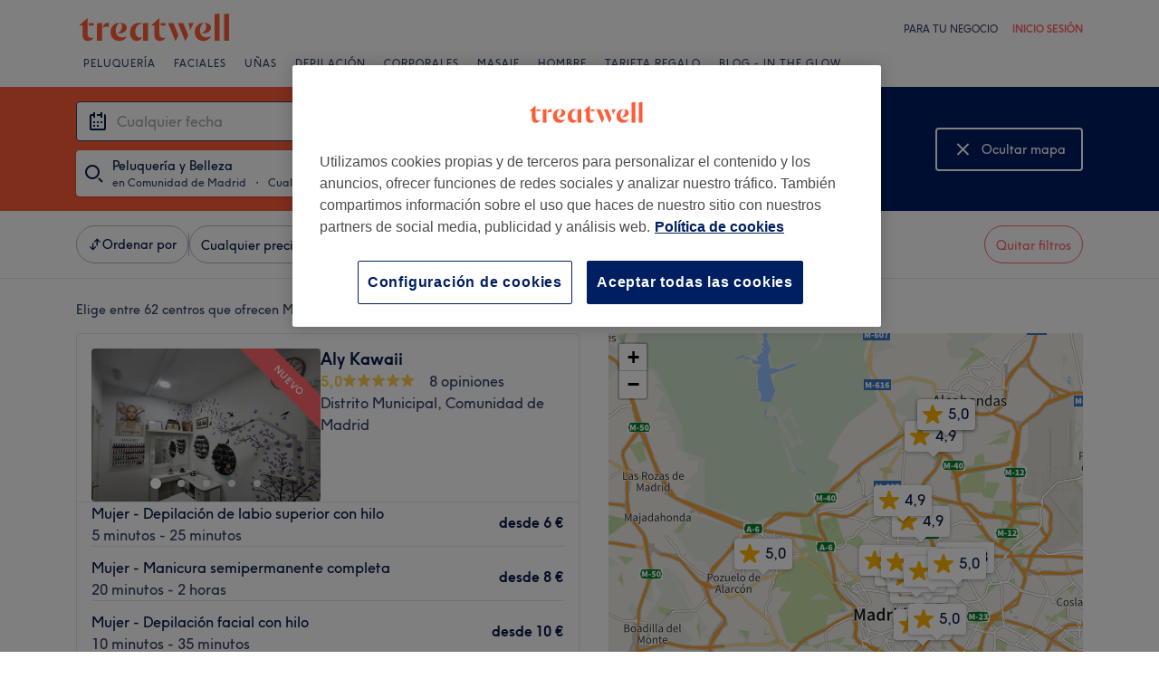

--- FILE ---
content_type: text/html; charset=utf-8
request_url: https://www.treatwell.es/establecimientos/marca-masglo/en-comunidad-de-madrid-es/
body_size: 102910
content:

    <!DOCTYPE html>
    <html lang="es"><head><meta name="viewport" content="width=device-width, initial-scale=1"/><link rel="preload" as="image" imageSrcSet="https://cdn1.treatwell.net/images/view/v2.i15857307.w360.h240.x46206510/ 360w, https://cdn1.treatwell.net/images/view/v2.i15857307.w720.h480.x0451BDE6/ 720w, https://cdn1.treatwell.net/images/view/v2.i15857307.w1080.h720.xD3188D11/ 1080w, https://cdn1.treatwell.net/images/view/v2.i15857307.w1280.h800.x870829EF/ 1280w" imageSizes="(max-width: 519px) calc(100vw - 34px), 300px" fetchPriority="high"/><link rel="preload" as="image" imageSrcSet="https://cdn1.treatwell.net/images/view/v2.i15620982.w360.h240.xDD251704/ 360w, https://cdn1.treatwell.net/images/view/v2.i15620982.w720.h480.x67DCC71C/ 720w, https://cdn1.treatwell.net/images/view/v2.i15620982.w1080.h720.x4896E1E6/ 1080w, https://cdn1.treatwell.net/images/view/v2.i15620982.w1280.h800.x47A80E69/ 1280w" imageSizes="(max-width: 519px) calc(100vw - 34px), 300px" fetchPriority="high"/><link rel="preload" as="image" href="/images/view/v2.i4166299.w120.h40.xEB1C6954.svg"/><link rel="preload" as="image" href="/images/view/v2.i1500551.w-1.h-1.x72AB3817.svg"/><script async="" src="https://js.stripe.com/v3/"></script><meta name="sentry-trace" content="827a5e7916cf6f78a00c90697abb4198-967c341328a36e94-0"/><meta name="baggage" content="sentry-environment=prod,sentry-public_key=f04bda89bdbb4b72a75d2733aeafb6ee,sentry-trace_id=827a5e7916cf6f78a00c90697abb4198,sentry-sampled=false,sentry-sample_rand=0.48683496103066637,sentry-sample_rate=0.05"/><meta http-equiv="content-type" content="text/html; charset=UTF-8"/><meta name="msapplication-config" content="none"/><link rel="shortcut icon" href="/favicon.ico" type="image/vnd.microsoft.icon"/><link rel="icon" href="/favicon.ico" type="image/vnd.microsoft.icon"/><link rel="preconnect" href="https://cdn1.treatwell.net"/><link rel="preload" crossorigin="anonymous" href="/nmp/asset/TreatwellSansWeb-Regular-4275e5.woff2" as="font" type="font/woff2"/><link rel="preload" crossorigin="anonymous" href="/nmp/asset/TreatwellSansWeb-Bold-ba34b4.woff2" as="font" type="font/woff2"/><link rel="preload" crossorigin="anonymous" href="/nmp/asset/TreatwellSansWeb-Light-1e7ea8.woff2" as="font" type="font/woff2"/><meta name="country" content="España"/><meta name="geo.country" content="ES"/><title>Top 20 Masglo en Comunidad de Madrid - Treatwell</title><meta name="description" content="Hemos encontrado los mejores Masglo en en Comunidad de Madrid para ti. Compara centros, lee las reviews y reserva online al instante con descuentos de hasta el 75%. Sin cargos…"/><meta name="google-site-verification" content="Zwt56D6SShLixmPDnGVMxlGuoyC9e1fSQEVE4IN8yuE"/><meta name="msvalidate.01" content="B13E40C8114FF04AFDA47842C438CD02"/><meta property="fb:app_id" content="181723646779"/><link rel="manifest" href="/nmp/asset/manifest.webmanifest"/><meta property="og:site_name" content="Treatwell"/><meta property="og:description" content="Hemos encontrado los mejores Masglo en en Comunidad de Madrid para ti. Compara centros, lee las reviews y reserva online al instante con descuentos de hasta el 75%. Sin cargos adicionales y de confianza"/><meta property="og:title" content="Top 20 Masglo en Comunidad de Madrid - Treatwell"/><meta property="og:country-name" content="España"/><meta property="og:type" content="website"/><meta property="og:image" content="https://cdn1.treatwell.net/images/view/v2.i15857307.w1280.h800.x870829EF/"/><meta property="og:image:secure_url" content="https://cdn1.treatwell.net/images/view/v2.i15857307.w1280.h800.x870829EF/"/><link rel="preload" as="script" href="/api/v1/asset/javascript/uri-utils-bundle.js?"/><link rel="preload" as="script" href="/nmp/asset/vendors~BrowsePage~HomePage~NearMePage~QuestionPage~TreatmentPage~TreatmentTypePage~VenuePage~VenueTypePage-50677d.js"/><link rel="preload" as="script" href="/nmp/asset/BrowsePage~HomePage~NearMePage~QuestionPage~TreatmentPage~TreatmentTypePage~VenueTypePage-778fa7.js"/><link rel="preload" as="script" href="/nmp/asset/vendors~BrowsePage~VenuePage-031c48.js"/><link rel="preload" as="script" href="/nmp/asset/BestForBrowsePage-82575a.js"/><link rel="preload" as="script" href="/nmp/asset/BrowsePage-b8560f.js"/><link rel="preload" as="script" href="/nmp/asset/main-4213eb.js"/><link rel="preload" as="script" href="/nmp/asset/vendors~BrowsePage-12de8f.js"/><link rel="canonical" href="https://www.treatwell.es/establecimientos/marca-masglo/en-comunidad-de-madrid-es/"/><link rel="next" href="/establecimientos/marca-masglo/en-comunidad-de-madrid-es/pagina-2/"/><script>
  (function () {
    function snowplowSafe() {
      if (window.snowplow && typeof window.snowplow === "function") {
        window.snowplow.apply(window.snowplow, arguments);
      } else {
        window.snowplow.queue.push(arguments);
      }
    }

    if (window.snowplow) {
      window.snowplowSafe = window.snowplow;
    } else {
      window.snowplowSafe = snowplowSafe;
      window.snowplow = { queue: [] };
    }
  }());
</script><script defer="" src="https://cdn1.treatwell.net/cookie-consent/TwCookieConsent.js"></script><script defer="" src="/nmp/asset/rakuten.js"></script><link rel="stylesheet" href="/nmp/asset/main-6bb6a9.css"/><link rel="stylesheet" href="/nmp/asset/BrowsePage~HomePage~NearMePage~QuestionPage~TreatmentPage~TreatmentTypePage~VenueTypePage-9ed7eb.css"/><link rel="stylesheet" href="/nmp/asset/BestForBrowsePage-386621.css"/><link rel="stylesheet" href="/nmp/asset/BrowsePage-6ac274.css"/><script defer="" src="/api/v1/asset/javascript/uri-utils-bundle.js?"></script><script defer="" src="/nmp/asset/vendors~BrowsePage~HomePage~NearMePage~QuestionPage~TreatmentPage~TreatmentTypePage~VenuePage~VenueTypePage-50677d.js"></script><script defer="" src="/nmp/asset/BrowsePage~HomePage~NearMePage~QuestionPage~TreatmentPage~TreatmentTypePage~VenueTypePage-778fa7.js"></script><script defer="" src="/nmp/asset/vendors~BrowsePage~VenuePage-031c48.js"></script><script defer="" src="/nmp/asset/BestForBrowsePage-82575a.js"></script><script defer="" src="/nmp/asset/BrowsePage-b8560f.js"></script><script defer="" src="/nmp/asset/main-4213eb.js"></script><script defer="" src="/nmp/asset/vendors~BrowsePage-12de8f.js"></script><script>
            window.dataLayer1 = window.dataLayer1 || [];
            window.dataLayer1.push({"page":{"countryCode":"ES","language":"es","environment":"prod","channelEnvironment":"whn_es_prod","channel":"whn_es","channelType":"consumer_site","isTreatwellBrandedWidget":false,"view":"standard","platformCode":"standard-web","type":"browse","gtmId":"GTM-K5GQMC"},"location":{"id":66492},"filters":{"category":{},"offerType":"local","orderBy":"recommended"},"listing":{"type":"browse_results","venueCount":62,"firstItem":1,"lastItem":20,"page":1,"venues":{"venueIds":[511571,322980,433381,317279,391969,465665,449803,326258,332186,379554,432352,431828,333735,447815,379991,331895,434127,468138,474751,434334],"venueDistance":[-1,-1,-1,-1,-1,-1,-1,-1,-1,-1,-1,-1,-1,-1,-1,-1,-1,-1,-1,-1],"venueRating":[5,4.45,4.75,4.67,4.97,4.67,4.82,4.75,4.89,4.92,4.88,4.97,4.62,4.9,4.76,4.92,4.8,4.96,4.98,4.95],"venueReviewCount":[8,353,163,2677,1081,2973,152,3647,2736,1125,180,754,607,123,1088,643,57,291,40,67],"venueNumberOfServices":[3,3,3,3,3,3,3,3,3,3,3,3,3,3,3,3,3,3,3,3],"venueServiceIds":[[8794,4967,8792],[72417,10664,1004],[59752,71293,57215],[51348,51349,49256],[1799,1809,1797],[38309,38354,38362],[34486,40297,24805],[95280,49448,49048],[32400,76796,83111],[55062,10499,55994],[38455,11718,11716],[76113,75937,76211],[83010,82981,65917],[12773,78919,78922],[81692,81745,81695],[27158,27189,92573],[82035,82043,82051],[978,932,902],[73580,94022,49272],[3779,3728,6251]],"venueServiceDisplayPrice":[[6,8,10],[25,150,30],[0.5,10,5],[40.6,53.9,42],[25,6,20],[15.2,5.6,1.6],[16,15,18],[3,21,29],[1.5,2,20],[12,18,29],[28,48,48],[9.6,13.6,22.4],[65,18,25],[60,10,5],[24,30,27],[20,5,5],[20,25,4],[22,8,28],[15,16,6],[50,10,40]],"venueServiceDiscounts":[["from","from","from"],["sale_price","sale_price","sale_price"],["from","null","null"],["jit","jit","jit"],["from","null","from"],["offpeak","offpeak","offpeak"],["from","null","from"],["from","null","null"],["from","from","from"],["sale_price","from","from"],["from","sale_price","sale_price"],["offpeak","offpeak","offpeak"],["sale_price","sale_price","from"],["sale_price","null","null"],["jit-offpeak","jit-offpeak","jit-offpeak"],["from","null","null"],["from","null","null"],["null","null","null"],["from","null","null"],["from","sale_price","sale_price"]],"venueServiceDiscountsValues":[[0,0,0],[0.44,0.4,0.62],[0,0,0],[0.3,0.3,0.3],[0,0,0],[0.2,0.2,0.2],[0,0,0],[0,0,0],[0,0,0],[0.14,0,0],[0,0.2,0.2],[0.2,0.2,0.2],[0.38,0.28,0],[0.25,0,0],[0.4,0.4,0.4],[0,0,0],[0,0,0],[0,0,0],[0,0,0],[0,0.16,0.04]],"venueTags":[["new"],[],[],["jit"],["top-rated","top-rated","top-rated"],["top-rated","offpeak"],[],[],[],["top-rated"],[],["top-rated","offpeak"],[],[],["top-rated","jit","offpeak"],["top-rated","top-rated"],[],["top-rated"],[],[]]},"venueCountBookable":60}});
          </script><script>
      (function(w,d,s,l,i){w[l]=w[l]||[];w[l].push({'gtm.start':
      new Date().getTime(),event:'gtm.js'});var f=d.getElementsByTagName(s)[0],
      j=d.createElement(s),dl=l!='dataLayer'?'&l='+l:'';j.async=true;j.src=
      '//www.googletagmanager.com/gtm.js?id='+i+dl;f.parentNode.insertBefore(j,f);
      })(window,document,'script','dataLayer1','GTM-K5GQMC');
    </script><script type="application/ld+json">{"@context":"https://schema.org","@type":"ItemList","itemListElement":[{"@type":"ListItem","position":1,"item":{"@type":"HealthAndBeautyBusiness","@id":"https://www.treatwell.es/establecimiento/aly-kawaii/","image":["https://cdn1.treatwell.net/images/view/v2.i15857307.w720.h480.x0451BDE6/","https://cdn1.treatwell.net/images/view/v2.i15857342.w720.h480.xD885BC1D/","https://cdn1.treatwell.net/images/view/v2.i15857498.w720.h480.x3548FDAF/","https://cdn1.treatwell.net/images/view/v2.i15857961.w720.h480.x6A66B641/","https://cdn1.treatwell.net/images/view/v2.i15857579.w720.h480.xA14FDAB3/","https://cdn1.treatwell.net/images/view/v2.i15857505.w720.h480.x0325C58B/","https://cdn1.treatwell.net/images/view/v2.i15858017.w720.h480.xBBECABCE/","https://cdn1.treatwell.net/images/view/v2.i15863892.w720.h480.xA993CAE5/"],"aggregateRating":{"@type":"AggregateRating","ratingValue":5,"reviewCount":8},"address":{"@type":"PostalAddress","streetAddress":"Avenida de Europa 13 Local 2","addressLocality":"Pozuelo de Alarcón","addressRegion":"España","postalCode":"28224","addressCountry":"ES"},"url":"https://www.treatwell.es/establecimiento/aly-kawaii/","name":"Aly Kawaii"}},{"@type":"ListItem","position":2,"item":{"@type":"HealthAndBeautyBusiness","@id":"https://www.treatwell.es/establecimiento/lorena-style-retiro/","image":["https://cdn1.treatwell.net/images/view/v2.i15620982.w720.h480.x67DCC71C/","https://cdn1.treatwell.net/images/view/v2.i15621701.w720.h480.x5178D21C/","https://cdn1.treatwell.net/images/view/v2.i15621352.w720.h480.xC141471E/","https://cdn1.treatwell.net/images/view/v2.i15621703.w720.h480.x94CDCD0B/","https://cdn1.treatwell.net/images/view/v2.i15621138.w720.h480.xCB805AF3/","https://cdn1.treatwell.net/images/view/v2.i14090617.w720.h480.xC2D72FE0/","https://cdn1.treatwell.net/images/view/v2.i15621278.w720.h480.x13CA70BC/","https://cdn1.treatwell.net/images/view/v2.i15621511.w720.h480.xA3A0C6AE/","https://cdn1.treatwell.net/images/view/v2.i15621580.w720.h480.x85AEF664/","https://cdn1.treatwell.net/images/view/v2.i15621576.w720.h480.x7F8CAD26/","https://cdn1.treatwell.net/images/view/v2.i15621734.w720.h480.x6B169968/","https://cdn1.treatwell.net/images/view/v2.i15622168.w720.h480.x8DB5C787/"],"aggregateRating":{"@type":"AggregateRating","ratingValue":4.5,"reviewCount":353},"address":{"@type":"PostalAddress","streetAddress":"Calle de Fernán Gonzalez, 49","addressLocality":"Ibiza","addressRegion":"Retiro","postalCode":"28009","addressCountry":"ES"},"url":"https://www.treatwell.es/establecimiento/lorena-style-retiro/","name":"Lorena Style Retiro"}},{"@type":"ListItem","position":3,"item":{"@type":"HealthAndBeautyBusiness","@id":"https://www.treatwell.es/establecimiento/beauty-studio-mr/","image":["https://cdn1.treatwell.net/images/view/v2.i13830578.w720.h480.x3FFF6DF5/","https://cdn1.treatwell.net/images/view/v2.i10241188.w720.h480.xE00A1856/","https://cdn1.treatwell.net/images/view/v2.i10241183.w720.h480.x712A548C/","https://cdn1.treatwell.net/images/view/v2.i10241186.w720.h480.x249B0AA0/","https://cdn1.treatwell.net/images/view/v2.i10241191.w720.h480.x4A498853/","https://cdn1.treatwell.net/images/view/v2.i10241195.w720.h480.x4E073E4E/","https://cdn1.treatwell.net/images/view/v2.i10241204.w720.h480.xAAE84E1A/","https://cdn1.treatwell.net/images/view/v2.i10241208.w720.h480.x12D65597/","https://cdn1.treatwell.net/images/view/v2.i10241213.w720.h480.xC6457D3D/","https://cdn1.treatwell.net/images/view/v2.i10241218.w720.h480.xED90987B/"],"aggregateRating":{"@type":"AggregateRating","ratingValue":4.8,"reviewCount":163},"address":{"@type":"PostalAddress","streetAddress":"Calle de Gandía 3","addressLocality":"Madrid","postalCode":"28007","addressCountry":"ES"},"url":"https://www.treatwell.es/establecimiento/beauty-studio-mr/","name":"Beauty Studio MR"}},{"@type":"ListItem","position":4,"item":{"@type":"HealthAndBeautyBusiness","@id":"https://www.treatwell.es/establecimiento/nails-co-4/","image":["https://cdn1.treatwell.net/images/view/v2.i14793942.w720.h480.x7E9B1ABF/","https://cdn1.treatwell.net/images/view/v2.i14793960.w720.h480.x3962E3AF/","https://cdn1.treatwell.net/images/view/v2.i14793377.w720.h480.x35CF3DA2/","https://cdn1.treatwell.net/images/view/v2.i14793851.w720.h480.xEED2F3B0/","https://cdn1.treatwell.net/images/view/v2.i14794001.w720.h480.x17852625/","https://cdn1.treatwell.net/images/view/v2.i12416554.w720.h480.xDDE38BB7/","https://cdn1.treatwell.net/images/view/v2.i784527.w720.h480.x5F36E4FC/","https://cdn1.treatwell.net/images/view/v2.i14793370.w720.h480.x15AEF553/","https://cdn1.treatwell.net/images/view/v2.i14793387.w720.h480.xAC56F633/","https://cdn1.treatwell.net/images/view/v2.i14793374.w720.h480.xD161F4CF/","https://cdn1.treatwell.net/images/view/v2.i14793918.w720.h480.xDC47B021/","https://cdn1.treatwell.net/images/view/v2.i14793954.w720.h480.xAB1AE2B2/"],"aggregateRating":{"@type":"AggregateRating","ratingValue":4.7,"reviewCount":2677},"address":{"@type":"PostalAddress","streetAddress":"Calle de Claudio Coello, 76, Bajo Izquierda","addressLocality":"Castellana","addressRegion":"Barrio de Salamanca","postalCode":"28001","addressCountry":"ES"},"url":"https://www.treatwell.es/establecimiento/nails-co-4/","name":"Nails & Co"}},{"@type":"ListItem","position":5,"item":{"@type":"HealthAndBeautyBusiness","@id":"https://www.treatwell.es/establecimiento/itala-s-closet-nails-beauty/","image":["https://cdn1.treatwell.net/images/view/v2.i2172106.w720.h480.x8735C66F/","https://cdn1.treatwell.net/images/view/v2.i2172107.w720.h480.x1D69DA59/","https://cdn1.treatwell.net/images/view/v2.i2172108.w720.h480.x0AD1FB8D/","https://cdn1.treatwell.net/images/view/v2.i2172109.w720.h480.x5C071A60/","https://cdn1.treatwell.net/images/view/v2.i2172110.w720.h480.xB03B57AA/","https://cdn1.treatwell.net/images/view/v2.i2172111.w720.h480.x24DB379D/","https://cdn1.treatwell.net/images/view/v2.i2172112.w720.h480.x2630DA45/","https://cdn1.treatwell.net/images/view/v2.i2172113.w720.h480.x6E3B233D/","https://cdn1.treatwell.net/images/view/v2.i2172115.w720.h480.xABF29921/","https://cdn1.treatwell.net/images/view/v2.i2172117.w720.h480.xE3388738/","https://cdn1.treatwell.net/images/view/v2.i2172118.w720.h480.x5C7E1B32/","https://cdn1.treatwell.net/images/view/v2.i13312756.w720.h480.x856275C7/"],"aggregateRating":{"@type":"AggregateRating","ratingValue":5,"reviewCount":1081},"address":{"@type":"PostalAddress","streetAddress":"Calle Fundadores, 10","addressLocality":"Fuente del Berro","addressRegion":"B. Salamanca","postalCode":"28028","addressCountry":"ES"},"url":"https://www.treatwell.es/establecimiento/itala-s-closet-nails-beauty/","name":"Itala's Closet Nails & Beauty"}},{"@type":"ListItem","position":6,"item":{"@type":"HealthAndBeautyBusiness","@id":"https://www.treatwell.es/establecimiento/la-vie-de-marie/","image":["https://cdn1.treatwell.net/images/view/v2.i13304770.w720.h480.x9DD94F94/","https://cdn1.treatwell.net/images/view/v2.i13304771.w720.h480.x4381D6D8/","https://cdn1.treatwell.net/images/view/v2.i13304775.w720.h480.xC70A9BC1/","https://cdn1.treatwell.net/images/view/v2.i13304776.w720.h480.xA4E50180/","https://cdn1.treatwell.net/images/view/v2.i13304773.w720.h480.x6D6A41D5/","https://cdn1.treatwell.net/images/view/v2.i13304774.w720.h480.xAEDBCEE0/","https://cdn1.treatwell.net/images/view/v2.i13304772.w720.h480.x38423ECA/","https://cdn1.treatwell.net/images/view/v2.i13304777.w720.h480.xEA25244C/"],"aggregateRating":{"@type":"AggregateRating","ratingValue":4.7,"reviewCount":2973},"address":{"@type":"PostalAddress","streetAddress":"C. de Hermosilla, 89, Salamanca, Madrid","addressCountry":"ES"},"url":"https://www.treatwell.es/establecimiento/la-vie-de-marie/","name":"La Vie de Marie"}},{"@type":"ListItem","position":7,"item":{"@type":"HealthAndBeautyBusiness","@id":"https://www.treatwell.es/establecimiento/jenny-de-la-cruz-peluqueros/","image":["https://cdn1.treatwell.net/images/view/v2.i12541163.w720.h480.xBD8A51A2/","https://cdn1.treatwell.net/images/view/v2.i12453424.w720.h480.x50A2734A/","https://cdn1.treatwell.net/images/view/v2.i12202092.w720.h480.x435AF66A/","https://cdn1.treatwell.net/images/view/v2.i12202094.w720.h480.xFB0D8A9F/","https://cdn1.treatwell.net/images/view/v2.i12202096.w720.h480.xB311D39E/","https://cdn1.treatwell.net/images/view/v2.i12202098.w720.h480.x6EB18173/"],"aggregateRating":{"@type":"AggregateRating","ratingValue":4.8,"reviewCount":152},"address":{"@type":"PostalAddress","streetAddress":"C/ de José Arcones Gil, 5, Cdad. Lineal, 28017 Madrid","postalCode":"28017","addressCountry":"ES"},"url":"https://www.treatwell.es/establecimiento/jenny-de-la-cruz-peluqueros/","name":"Jenny de la Cruz Peluqueros"}},{"@type":"ListItem","position":8,"item":{"@type":"HealthAndBeautyBusiness","@id":"https://www.treatwell.es/establecimiento/la-esmalteria-viriato/","image":["https://cdn1.treatwell.net/images/view/v2.i10791551.w720.h480.x4C144004/","https://cdn1.treatwell.net/images/view/v2.i2684180.w720.h480.xFD3FB1D4/","https://cdn1.treatwell.net/images/view/v2.i2684181.w720.h480.x9496394F/","https://cdn1.treatwell.net/images/view/v2.i2684182.w720.h480.xE1964174/","https://cdn1.treatwell.net/images/view/v2.i2684183.w720.h480.x01830388/","https://cdn1.treatwell.net/images/view/v2.i10791547.w720.h480.x495CAAD5/","https://cdn1.treatwell.net/images/view/v2.i10791563.w720.h480.x6ACFF73D/","https://cdn1.treatwell.net/images/view/v2.i10791571.w720.h480.xFA618A97/","https://cdn1.treatwell.net/images/view/v2.i10791577.w720.h480.x25F54548/","https://cdn1.treatwell.net/images/view/v2.i10791589.w720.h480.x8BA4453A/","https://cdn1.treatwell.net/images/view/v2.i10791595.w720.h480.xF2325D2B/"],"aggregateRating":{"@type":"AggregateRating","ratingValue":4.8,"reviewCount":3647},"address":{"@type":"PostalAddress","streetAddress":"Calle de Viriato, 50","addressLocality":"Almagro","addressRegion":"Chamberí","postalCode":"28010","addressCountry":"ES"},"url":"https://www.treatwell.es/establecimiento/la-esmalteria-viriato/","name":"La Esmaltería Viriato"}},{"@type":"ListItem","position":9,"item":{"@type":"HealthAndBeautyBusiness","@id":"https://www.treatwell.es/establecimiento/mon-petit-espace/","image":["https://cdn1.treatwell.net/images/view/v2.i15027609.w720.h480.x11CC8982/","https://cdn1.treatwell.net/images/view/v2.i15027139.w720.h480.xC3898F90/","https://cdn1.treatwell.net/images/view/v2.i14767440.w720.h480.x956792F2/","https://cdn1.treatwell.net/images/view/v2.i15027122.w720.h480.xBBF1AB7A/","https://cdn1.treatwell.net/images/view/v2.i15027120.w720.h480.x69477ED5/","https://cdn1.treatwell.net/images/view/v2.i15027118.w720.h480.xEE702766/","https://cdn1.treatwell.net/images/view/v2.i15027135.w720.h480.x9CA5EF2B/","https://cdn1.treatwell.net/images/view/v2.i15027124.w720.h480.xB09A197B/","https://cdn1.treatwell.net/images/view/v2.i15027128.w720.h480.x6048851C/","https://cdn1.treatwell.net/images/view/v2.i15026967.w720.h480.x71F7B34E/","https://cdn1.treatwell.net/images/view/v2.i15027151.w720.h480.xF849CA4E/","https://cdn1.treatwell.net/images/view/v2.i15027153.w720.h480.xC6D0FFFF/","https://cdn1.treatwell.net/images/view/v2.i15027132.w720.h480.xEAF00C67/","https://cdn1.treatwell.net/images/view/v2.i15027130.w720.h480.x1F49B427/","https://cdn1.treatwell.net/images/view/v2.i15027141.w720.h480.xB175DF85/","https://cdn1.treatwell.net/images/view/v2.i15027145.w720.h480.x858079BB/","https://cdn1.treatwell.net/images/view/v2.i15027126.w720.h480.x60B0B62C/","https://cdn1.treatwell.net/images/view/v2.i1109395.w720.h480.xC8457C24/","https://cdn1.treatwell.net/images/view/v2.i1109397.w720.h480.x6E734E77/","https://cdn1.treatwell.net/images/view/v2.i1109398.w720.h480.xE637E090/","https://cdn1.treatwell.net/images/view/v2.i1109399.w720.h480.x3A435167/","https://cdn1.treatwell.net/images/view/v2.i1109400.w720.h480.x0B2DEF89/","https://cdn1.treatwell.net/images/view/v2.i1109401.w720.h480.xE4654386/","https://cdn1.treatwell.net/images/view/v2.i1109402.w720.h480.xCFADB3B1/","https://cdn1.treatwell.net/images/view/v2.i1109403.w720.h480.xA6D71B1A/","https://cdn1.treatwell.net/images/view/v2.i1109404.w720.h480.x2E649E7B/","https://cdn1.treatwell.net/images/view/v2.i1109405.w720.h480.x0B46C825/","https://cdn1.treatwell.net/images/view/v2.i1109396.w720.h480.x5CB41D04/","https://cdn1.treatwell.net/images/view/v2.i1109406.w720.h480.xF6C9FE69/","https://cdn1.treatwell.net/images/view/v2.i15027110.w720.h480.x99301A6F/","https://cdn1.treatwell.net/images/view/v2.i15027112.w720.h480.x4E1D2830/","https://cdn1.treatwell.net/images/view/v2.i15027147.w720.h480.x4184903A/"],"aggregateRating":{"@type":"AggregateRating","ratingValue":4.9,"reviewCount":2736},"address":{"@type":"PostalAddress","streetAddress":"Paseo Tierra de Melide 30 Local 2 esquina","addressLocality":"Las Tablas","addressRegion":"Fuencarral - El Pardo","postalCode":"28050","addressCountry":"ES"},"url":"https://www.treatwell.es/establecimiento/mon-petit-espace/","name":"Mon Petit Espace"}},{"@type":"ListItem","position":10,"item":{"@type":"HealthAndBeautyBusiness","@id":"https://www.treatwell.es/establecimiento/nails-color/","image":["https://cdn1.treatwell.net/images/view/v2.i6873432.w720.h480.xDDD40261/","https://cdn1.treatwell.net/images/view/v2.i6873431.w720.h480.x4BFB66D3/","https://cdn1.treatwell.net/images/view/v2.i6873433.w720.h480.x58F4646F/","https://cdn1.treatwell.net/images/view/v2.i6873428.w720.h480.x0A79C8F5/","https://cdn1.treatwell.net/images/view/v2.i6873429.w720.h480.xB1BB749C/","https://cdn1.treatwell.net/images/view/v2.i6873430.w720.h480.xCF7B83AB/","https://cdn1.treatwell.net/images/view/v2.i6873434.w720.h480.x388D565D/","https://cdn1.treatwell.net/images/view/v2.i6873436.w720.h480.x276E8F6C/","https://cdn1.treatwell.net/images/view/v2.i6886125.w720.h480.x386081B4/","https://cdn1.treatwell.net/images/view/v2.i6886127.w720.h480.xFA0C0EEA/","https://cdn1.treatwell.net/images/view/v2.i6886128.w720.h480.x4FC03593/","https://cdn1.treatwell.net/images/view/v2.i6886129.w720.h480.x17C34010/","https://cdn1.treatwell.net/images/view/v2.i6886130.w720.h480.x78479830/","https://cdn1.treatwell.net/images/view/v2.i6886131.w720.h480.x38014439/","https://cdn1.treatwell.net/images/view/v2.i6886132.w720.h480.x1891C278/"],"aggregateRating":{"@type":"AggregateRating","ratingValue":4.9,"reviewCount":1125},"address":{"@type":"PostalAddress","streetAddress":"Calle de Cuesta Blanca, 2 (C.C. Cuesta Blanca)","addressLocality":"Alcobendas","addressRegion":"Comunidad de Madrid","postalCode":"28108","addressCountry":"ES"},"url":"https://www.treatwell.es/establecimiento/nails-color/","name":"Nails & Color"}},{"@type":"ListItem","position":11,"item":{"@type":"HealthAndBeautyBusiness","@id":"https://www.treatwell.es/establecimiento/princess-nails-spa/","image":["https://cdn1.treatwell.net/images/view/v2.i12443665.w720.h480.x15D8EF49/","https://cdn1.treatwell.net/images/view/v2.i12503089.w720.h480.xE0D9E28C/","https://cdn1.treatwell.net/images/view/v2.i12503130.w720.h480.x9CF9F15F/","https://cdn1.treatwell.net/images/view/v2.i12503105.w720.h480.x767D3AD7/","https://cdn1.treatwell.net/images/view/v2.i12503250.w720.h480.xDB8B5A56/","https://cdn1.treatwell.net/images/view/v2.i12557029.w720.h480.xB0E6A2E7/","https://cdn1.treatwell.net/images/view/v2.i12557040.w720.h480.x21D6A3E5/","https://cdn1.treatwell.net/images/view/v2.i10044622.w720.h480.x8AFBC34A/","https://cdn1.treatwell.net/images/view/v2.i10044625.w720.h480.x5EFC8819/"],"aggregateRating":{"@type":"AggregateRating","ratingValue":4.9,"reviewCount":180},"address":{"@type":"PostalAddress","streetAddress":"Calle Príncipe Don Juan Carlos 2, Posterior, local 1","addressLocality":"Alcorcón","postalCode":"28924","addressCountry":"ES"},"url":"https://www.treatwell.es/establecimiento/princess-nails-spa/","name":"Princess Nails Spa"}},{"@type":"ListItem","position":12,"item":{"@type":"HealthAndBeautyBusiness","@id":"https://www.treatwell.es/establecimiento/beautig/","image":["https://cdn1.treatwell.net/images/view/v2.i9958314.w720.h480.x8E0A0670/","https://cdn1.treatwell.net/images/view/v2.i9958330.w720.h480.x0D7DAA7C/","https://cdn1.treatwell.net/images/view/v2.i9958317.w720.h480.xC99C25AC/","https://cdn1.treatwell.net/images/view/v2.i9958316.w720.h480.xBEA270F4/","https://cdn1.treatwell.net/images/view/v2.i9958318.w720.h480.x8ADF1D37/","https://cdn1.treatwell.net/images/view/v2.i9958315.w720.h480.xF99E5C24/","https://cdn1.treatwell.net/images/view/v2.i9958319.w720.h480.xDFAF9C12/","https://cdn1.treatwell.net/images/view/v2.i9958313.w720.h480.xB084EDA5/","https://cdn1.treatwell.net/images/view/v2.i9958321.w720.h480.x21E11FB1/","https://cdn1.treatwell.net/images/view/v2.i9958320.w720.h480.x3ADF2A10/","https://cdn1.treatwell.net/images/view/v2.i9958322.w720.h480.x52DE0BFC/","https://cdn1.treatwell.net/images/view/v2.i9958323.w720.h480.x1DD632BA/","https://cdn1.treatwell.net/images/view/v2.i9958325.w720.h480.x6536389D/","https://cdn1.treatwell.net/images/view/v2.i9958327.w720.h480.xCB6C438F/","https://cdn1.treatwell.net/images/view/v2.i9958324.w720.h480.xC2BA712A/","https://cdn1.treatwell.net/images/view/v2.i9958326.w720.h480.x17F62A67/"],"aggregateRating":{"@type":"AggregateRating","ratingValue":5,"reviewCount":754},"address":{"@type":"PostalAddress","streetAddress":"C. de Sierra Toledana, 19","addressLocality":"Madrid","addressCountry":"ES"},"url":"https://www.treatwell.es/establecimiento/beautig/","name":"BeautiG"}},{"@type":"ListItem","position":13,"item":{"@type":"HealthAndBeautyBusiness","@id":"https://www.treatwell.es/establecimiento/lu-os-salon-de-belleza/","image":["https://cdn1.treatwell.net/images/view/v2.i1025027.w720.h480.xBCCECDC2/","https://cdn1.treatwell.net/images/view/v2.i1025029.w720.h480.x7A647C22/","https://cdn1.treatwell.net/images/view/v2.i1025030.w720.h480.x7E2E0A5E/","https://cdn1.treatwell.net/images/view/v2.i1025031.w720.h480.x842C86D0/","https://cdn1.treatwell.net/images/view/v2.i1025032.w720.h480.x966666E9/","https://cdn1.treatwell.net/images/view/v2.i1025033.w720.h480.x1B3AC51D/","https://cdn1.treatwell.net/images/view/v2.i1025028.w720.h480.xED06ACC3/","https://cdn1.treatwell.net/images/view/v2.i1025034.w720.h480.x52625F1F/"],"aggregateRating":{"@type":"AggregateRating","ratingValue":4.6,"reviewCount":607},"address":{"@type":"PostalAddress","streetAddress":"Calle de Francisco Silvela, 49","addressLocality":"Lista  ","addressRegion":"Barrio de Salamanca","postalCode":"28028","addressCountry":"ES"},"url":"https://www.treatwell.es/establecimiento/lu-os-salon-de-belleza/","name":"Lu & Os Salón de Belleza"}},{"@type":"ListItem","position":14,"item":{"@type":"HealthAndBeautyBusiness","@id":"https://www.treatwell.es/establecimiento/shine-depilacion-con-hilo/","image":["https://cdn1.treatwell.net/images/view/v2.i12048642.w720.h480.x77C7A9AB/","https://cdn1.treatwell.net/images/view/v2.i12048644.w720.h480.x44EF7F49/","https://cdn1.treatwell.net/images/view/v2.i12048777.w720.h480.xF3E49FB2/","https://cdn1.treatwell.net/images/view/v2.i12048775.w720.h480.xDFC1BD09/","https://cdn1.treatwell.net/images/view/v2.i12416059.w720.h480.x8B891D2E/"],"aggregateRating":{"@type":"AggregateRating","ratingValue":4.9,"reviewCount":123},"address":{"@type":"PostalAddress","streetAddress":"Costa rica 26","addressLocality":"Madrid","addressRegion":"ES","postalCode":"28016","addressCountry":"ES"},"url":"https://www.treatwell.es/establecimiento/shine-depilacion-con-hilo/","name":"Shine depilacion con hilo"}},{"@type":"ListItem","position":15,"item":{"@type":"HealthAndBeautyBusiness","@id":"https://www.treatwell.es/establecimiento/la-ragazza/","image":["https://cdn1.treatwell.net/images/view/v2.i10034421.w720.h480.x3637119F/","https://cdn1.treatwell.net/images/view/v2.i10034419.w720.h480.xEA30091D/","https://cdn1.treatwell.net/images/view/v2.i10034416.w720.h480.x130814AC/","https://cdn1.treatwell.net/images/view/v2.i10034424.w720.h480.x8073935E/"],"aggregateRating":{"@type":"AggregateRating","ratingValue":4.8,"reviewCount":1088},"address":{"@type":"PostalAddress","streetAddress":"Calle de Castello, 101","addressLocality":"Barrio de Salamanca","addressRegion":"Madrid","postalCode":"28006","addressCountry":"ES"},"url":"https://www.treatwell.es/establecimiento/la-ragazza/","name":"La Ragazza"}},{"@type":"ListItem","position":16,"item":{"@type":"HealthAndBeautyBusiness","@id":"https://www.treatwell.es/establecimiento/gloss-beauty-estetica-avanzada/","image":["https://cdn1.treatwell.net/images/view/v2.i13558601.w720.h480.xA21EAED1/","https://cdn1.treatwell.net/images/view/v2.i9785065.w720.h480.x1A0C1374/","https://cdn1.treatwell.net/images/view/v2.i13560116.w720.h480.xC5185219/","https://cdn1.treatwell.net/images/view/v2.i13558439.w720.h480.xF59A2513/","https://cdn1.treatwell.net/images/view/v2.i9785061.w720.h480.x2B5471E4/","https://cdn1.treatwell.net/images/view/v2.i13648681.w720.h480.x8D519C94/","https://cdn1.treatwell.net/images/view/v2.i13558568.w720.h480.xB3324850/","https://cdn1.treatwell.net/images/view/v2.i13558561.w720.h480.xFCCB61E1/","https://cdn1.treatwell.net/images/view/v2.i13648699.w720.h480.x87B69660/","https://cdn1.treatwell.net/images/view/v2.i9785075.w720.h480.x10D0DE6B/","https://cdn1.treatwell.net/images/view/v2.i9785080.w720.h480.xFE75733D/","https://cdn1.treatwell.net/images/view/v2.i10151880.w720.h480.xAD7D8389/","https://cdn1.treatwell.net/images/view/v2.i13648690.w720.h480.x363BFAAE/","https://cdn1.treatwell.net/images/view/v2.i9785076.w720.h480.xE8621CFF/","https://cdn1.treatwell.net/images/view/v2.i9785062.w720.h480.x7163E82F/","https://cdn1.treatwell.net/images/view/v2.i9785069.w720.h480.x4D50C80A/","https://cdn1.treatwell.net/images/view/v2.i1120681.w720.h480.xA5370487/","https://cdn1.treatwell.net/images/view/v2.i1120683.w720.h480.xE955190A/","https://cdn1.treatwell.net/images/view/v2.i1454641.w720.h480.x12F2F8CB/","https://cdn1.treatwell.net/images/view/v2.i15883713.w720.h480.x41DD715E/"],"aggregateRating":{"@type":"AggregateRating","ratingValue":4.9,"reviewCount":643},"address":{"@type":"PostalAddress","streetAddress":"Calle de Mauricio Legendre, 4","addressLocality":"Castilla","addressRegion":"Chamartin","postalCode":"28046","addressCountry":"ES"},"url":"https://www.treatwell.es/establecimiento/gloss-beauty-estetica-avanzada/","name":"Gloss Beauty & Estética Avanzada"}},{"@type":"ListItem","position":17,"item":{"@type":"HealthAndBeautyBusiness","@id":"https://www.treatwell.es/establecimiento/loren-nails-peluqueria-estetica-y-unas/","image":["https://cdn1.treatwell.net/images/view/v2.i10338185.w720.h480.xE89B0C2E/","https://cdn1.treatwell.net/images/view/v2.i10338186.w720.h480.x9966CB1C/","https://cdn1.treatwell.net/images/view/v2.i10338187.w720.h480.x027CD517/","https://cdn1.treatwell.net/images/view/v2.i10334132.w720.h480.x37EA030E/"],"aggregateRating":{"@type":"AggregateRating","ratingValue":4.8,"reviewCount":57},"address":{"@type":"PostalAddress","streetAddress":"C. de la del Manojo de Rosas, 76, Villaverde, 28041 Madrid","postalCode":"28041","addressCountry":"ES"},"url":"https://www.treatwell.es/establecimiento/loren-nails-peluqueria-estetica-y-unas/","name":"Loren Nails peluquería estética y uñas"}},{"@type":"ListItem","position":18,"item":{"@type":"HealthAndBeautyBusiness","@id":"https://www.treatwell.es/establecimiento/enails-beauty/","image":["https://cdn1.treatwell.net/images/view/v2.i13431519.w720.h480.x463FAB8B/","https://cdn1.treatwell.net/images/view/v2.i13431518.w720.h480.xCDF65F7E/","https://cdn1.treatwell.net/images/view/v2.i13431521.w720.h480.xF8278957/","https://cdn1.treatwell.net/images/view/v2.i13431520.w720.h480.x09C8AAF5/","https://cdn1.treatwell.net/images/view/v2.i13431517.w720.h480.x7E036741/"],"aggregateRating":{"@type":"AggregateRating","ratingValue":5,"reviewCount":291},"address":{"@type":"PostalAddress","streetAddress":"Calle de Bocángel, 8, 28028 Madrid, España","addressCountry":"ES"},"url":"https://www.treatwell.es/establecimiento/enails-beauty/","name":"Enails Beauty"}},{"@type":"ListItem","position":19,"item":{"@type":"HealthAndBeautyBusiness","@id":"https://www.treatwell.es/establecimiento/let-s-glow-beauty-studio/","image":["https://cdn1.treatwell.net/images/view/v2.i15565149.w720.h480.x41674C1E/","https://cdn1.treatwell.net/images/view/v2.i15565076.w720.h480.x30022920/"],"aggregateRating":{"@type":"AggregateRating","ratingValue":5,"reviewCount":40},"address":{"@type":"PostalAddress","streetAddress":"calle de los Urquiza 13, ","addressLocality":"local 2","postalCode":"28017","addressCountry":"ES"},"url":"https://www.treatwell.es/establecimiento/let-s-glow-beauty-studio/","name":"Let's Glow Beauty Studio"}},{"@type":"ListItem","position":20,"item":{"@type":"HealthAndBeautyBusiness","@id":"https://www.treatwell.es/establecimiento/thelma-melo-beauty-y-nails-shop/","image":["https://cdn1.treatwell.net/images/view/v2.i10383059.w720.h480.x09EF3A67/","https://cdn1.treatwell.net/images/view/v2.i10383061.w720.h480.x3A5A0BCE/","https://cdn1.treatwell.net/images/view/v2.i13349573.w720.h480.xDF639710/","https://cdn1.treatwell.net/images/view/v2.i13349569.w720.h480.x2E493967/","https://cdn1.treatwell.net/images/view/v2.i13349567.w720.h480.x6F1A9EFA/","https://cdn1.treatwell.net/images/view/v2.i13349564.w720.h480.xF3156501/","https://cdn1.treatwell.net/images/view/v2.i13455761.w720.h480.xB226F73D/","https://cdn1.treatwell.net/images/view/v2.i13455763.w720.h480.x17C3908A/","https://cdn1.treatwell.net/images/view/v2.i13455765.w720.h480.xF4CD1293/","https://cdn1.treatwell.net/images/view/v2.i13455767.w720.h480.xFD6C1490/"],"aggregateRating":{"@type":"AggregateRating","ratingValue":5,"reviewCount":67},"address":{"@type":"PostalAddress","streetAddress":"Centro comercial cuesta blanca","addressLocality":"Local 10","addressRegion":"Alcobenas","postalCode":"28108","addressCountry":"ES"},"url":"https://www.treatwell.es/establecimiento/thelma-melo-beauty-y-nails-shop/","name":"Thelma Melo Beauty y Nails  shop"}}]}</script></head><body class="WHN_ES"><noscript><iframe src="//www.googletagmanager.com/ns.html?id=GTM-K5GQMC" height="0" width="0" style="display:none;visibility:hidden"></iframe></noscript><div id="container"><div class="app-module--contentStretch--ae3b81"><div id="header"><div class="styles-module--header--538266"><div class="styles-module--wrapper--13120e"><div class="styles-module--section--1a41d8" data-cy="Header"><div class="styles-module--logoWrapper--2a5be3"><a href="/" class="" data-ajax="false"><svg role="img" class="Logo-module--medium--3cfc65" viewBox="0 0 185 35"><title>Treatwell</title><g><path d="M178.812739,1 L172.954238,1.6964651 L172.954238,32.7506146 L178.812739,32.7506146 L178.812739,1 Z M167.710266,1 L161.851765,1.6964651 L161.851765,32.7506146 L167.710266,32.7506146 L167.710266,1 Z M101.750925,29.5960374 C99.0060327,29.5960374 97.3672913,27.7934219 97.3672913,24.8027188 L97.3672913,6.53075223 L96.8756688,6.53075223 L88.0264653,14.6015536 L88.0264653,15.0522075 L91.5087908,15.0522075 L91.5087908,26.5233973 C91.5087908,30.866062 94.1717455,33.1603 97.8179452,33.1603 C100.644774,33.1603 102.857075,31.8083383 104.372911,29.3911948 L104.372911,29.104415 C103.430634,29.4321633 102.611264,29.5960374 101.750925,29.5960374 L101.750925,29.5960374 Z M17.7244592,29.5960374 C15.0205359,29.5960374 13.3817945,27.7934219 13.3817945,24.8027188 L13.3817945,6.53075223 L12.8901721,6.53075223 L4,14.6015536 L4,15.0522075 L7.52329401,15.0522075 L7.52329401,26.5233973 C7.52329401,30.866062 10.1862488,33.1603 13.8324484,33.1603 C16.6183088,33.1603 18.8306097,31.8083383 20.387414,29.3911948 L20.387414,29.104415 C19.4451377,29.4321633 18.5847985,29.5960374 17.7244592,29.5960374 L17.7244592,29.5960374 Z M78.1530484,12.5531269 L78.1530484,32.7506146 L84.0115489,32.7506146 L84.0115489,11.8976303 L78.1530484,12.5531269 Z M30.2608309,11.8976303 L24.4023304,12.5531269 L24.4023304,32.7506146 L30.2608309,32.7506146 L30.2608309,11.8976303 Z M146.529533,23.819474 C147.307935,24.0652852 148.29118,24.2291593 149.274425,24.2291593 C153.780964,24.2291593 157.550069,21.1974878 157.550069,17.5922567 C157.550069,14.4376795 154.559366,11.9385988 150.216701,11.8976303 L150.216701,12.1844101 C151.609632,12.9218437 151.93738,14.6834907 151.93738,16.240295 C151.93738,20.2552115 149.438299,23.286883 146.529533,23.5326943 L146.529533,23.819474 Z M48.2050493,23.819474 C48.9834514,24.0652852 49.9257277,24.2291593 50.9499411,24.2291593 C55.45648,24.2291593 59.1846166,21.1974878 59.1846166,17.5922567 C59.1846166,14.4376795 56.1939136,11.9385988 51.8512489,11.8976303 L51.8512489,12.1844101 C53.2441791,12.9218437 53.5719274,14.6834907 53.5719274,16.240295 C53.5719274,20.2552115 51.0728467,23.286883 48.2050493,23.5326943 L48.2050493,23.819474 Z M149.069582,11.8976303 C143.047208,11.8976303 138.581637,16.4451377 138.581637,22.672355 C138.581637,28.8995723 142.842365,33.1603 148.782803,33.1603 C152.756751,33.1603 155.993265,31.1528418 157.591038,27.5885792 L157.591038,27.2198624 C156.361982,28.3260128 154.313555,28.8995723 152.265128,28.8995723 C147.594715,28.8995723 144.685949,25.9498378 144.685949,20.9926451 C144.685949,17.3464455 146.283722,13.4954032 149.069582,12.1844101 L149.069582,11.8976303 Z M50.7450984,11.8976303 C44.7227238,11.8976303 40.2161849,16.4451377 40.2161849,22.672355 C40.2161849,28.8995723 44.4769126,33.1603 50.4173502,33.1603 C54.4322666,33.1603 57.6687809,31.1528418 59.2255852,27.5885792 L59.2255852,27.2198624 C57.9965291,28.3260128 55.9481024,28.8995723 53.8996756,28.8995723 C49.2702312,28.8995723 46.3204967,25.9088693 46.3204967,20.9926451 C46.3204967,17.3464455 47.9592381,13.4954032 50.7450984,12.1844101 L50.7450984,11.8976303 Z M62.9537219,23.286883 C62.9537219,28.9405409 66.1902361,33.1603 70.9425862,33.1603 C73.7284466,33.1603 75.8178419,31.48059 77.128835,28.8995723 L77.128835,28.6537611 C76.4323699,29.0224779 75.5720306,29.2682892 74.6707229,29.2682892 C71.4751771,29.2273206 69.1399707,26.4414602 69.1399707,22.1807326 C69.1399707,16.6090118 72.5403591,12.8399066 77.0059294,12.8399066 L77.0059294,12.5121583 C76.0636531,12.102473 74.834597,11.8976303 73.5645724,11.8976303 C67.5421978,11.8976303 62.9537219,16.6909489 62.9537219,23.286883 L62.9537219,23.286883 Z M98.80119,15.0522075 L104.495816,15.0522075 L104.495816,12.3073157 L98.80119,12.3073157 L98.80119,15.0522075 Z M14.8156932,15.0522075 L20.5103196,15.0522075 L20.5103196,12.3073157 L14.8156932,12.3073157 L14.8156932,15.0522075 Z M125.225895,12.3073157 L118.916741,12.3073157 L127.397227,33.0373944 L127.806913,33.0373944 L130.96149,26.4414602 L125.225895,12.3073157 Z M113.795674,12.3073157 L107.486519,12.3073157 L115.967006,33.0373944 L116.376692,33.0373944 L119.531269,26.4414602 L113.795674,12.3073157 Z M131.043427,12.3073157 C132.06764,14.3147739 133.009917,18.2477532 133.009917,20.2142429 L133.296696,20.2142429 L137.311613,12.3073157 L131.043427,12.3073157 Z M31.1621387,17.920005 L31.1621387,18.1248476 C32.4321633,16.8138545 34.2347788,16.4451377 35.9964258,16.4451377 C37.1435448,16.4451377 37.7990414,16.6090118 38.3316323,16.854823 L38.3316323,12.102473 C38.0038841,11.9795674 37.5122616,11.8976303 36.8977336,11.8976303 C33.6612193,11.8976303 31.8586038,14.1099312 31.1621387,17.920005 L31.1621387,17.920005 Z" class="Logo-module--medium--3cfc65" fill="#FF5C39"></path></g></svg></a></div></div><div class="styles-module--headerNavigation--3312ac"><div class="Navigation-module--navigation--23180e"><div class="Navigation-module--navTabs--60f176"><div class="Navigation-module--navTabsWrapper--71a231"><a class="NavigationTab-module--link--88cdd6" href="/establecimientos/servicios-grupo-pelo/en-es/">Peluquería</a><a class="NavigationTab-module--link--88cdd6" href="/establecimientos/servicios-grupo-facial/en-es/">Faciales</a><a class="NavigationTab-module--link--88cdd6" href="/establecimientos/servicios-grupo-unas/en-es/">Uñas</a><a class="NavigationTab-module--link--88cdd6" href="/establecimientos/servicios-grupo-depilacion/en-es/">Depilación</a><a class="NavigationTab-module--link--88cdd6" href="/establecimientos/servicios-grupo-cuerpo/en-es/">Corporales</a><a class="NavigationTab-module--link--88cdd6" href="/establecimientos/servicios-grupo-masaje/en-es/">Masaje</a><a class="NavigationTab-module--link--88cdd6" href="/establecimientos/tratamiento-afeitado-barba,corte-de-pelo-hombre,tinte-hombre/oferta-tipo-local/en-es/">Hombre</a><a class="NavigationTab-module--link--88cdd6 NavigationTab-module--single--345ae3" href="/tarjeta-regalo/">Tarjeta Regalo</a><a class="NavigationTab-module--link--88cdd6 NavigationTab-module--single--345ae3" href="/in-the-glow/">Blog - In The Glow</a></div></div><div class="NavigationDropdown-module--wrapper--97479f"><div class="NavigationDropdownContent-module--nonactive--56a765"></div><div class="NavigationDropdownContent-module--nonactive--56a765"></div><div class="NavigationDropdownContent-module--nonactive--56a765"></div><div class="NavigationDropdownContent-module--nonactive--56a765"></div><div class="NavigationDropdownContent-module--nonactive--56a765"></div><div class="NavigationDropdownContent-module--nonactive--56a765"></div><div class="NavigationDropdownContent-module--nonactive--56a765"></div></div></div></div></div></div></div><div class="app-module--content--c4dde1"><div class="StickyCollapse-module--container--d63e74 StickyCollapse-module--heroTransition--ae11e6 StickyCollapse-module--sticky--3bffa5" style="--StickyCollapse-height:undefinedpx" data-cy="Hero"><div style="background-color:#001E62;background-image:url(&quot;[data-uri]&quot;)" class="WhatWhereWhen-module--background--04454c"><div class="WhatWhereWhen-module--content--2344b8 WhatWhereWhen-module--collapsed--a740ab"><div class="WhatWhereWhen-module--www--9077f0"><div class="WhatWhereWhen-module--inputs--da978f"><div style="display:none"><div class="DropdownInput-module--dropdownContainer--6ea99b" style="left:0px;top:calc(0px + 2px);width:0px"><div aria-label="Resultados de búsqueda" class="SelectInput-module--list--e16654" data-cy="SearchResultsList"><h3 class="ListHeading-module--listHeading--d7a31a"><span class="Text-module_bodyHeavy__1LMI1">Tratamiento</span></h3><ul role="status" aria-live="polite"><li class="ListItem-module--item--cfbd44"><button type="button" class="ListItem-module--button--2e2c72"><span class="Text-module_caption__1s14T">Peluquería y Belleza</span></button></li><li class="ListItem-module--item--cfbd44"><button type="button" class="ListItem-module--button--2e2c72"><span class="Text-module_caption__1s14T">Cuerpo</span></button></li><li class="ListItem-module--item--cfbd44"><button type="button" class="ListItem-module--button--2e2c72"><span class="Text-module_caption__1s14T">Depilación</span></button></li><li class="ListItem-module--item--cfbd44"><button type="button" class="ListItem-module--button--2e2c72"><span class="Text-module_caption__1s14T">Facial</span></button></li><li class="ListItem-module--item--cfbd44"><button type="button" class="ListItem-module--button--2e2c72"><span class="Text-module_caption__1s14T">Masaje</span></button></li><li class="ListItem-module--item--cfbd44"><button type="button" class="ListItem-module--button--2e2c72"><span class="Text-module_caption__1s14T">Médico y Dental</span></button></li><li class="ListItem-module--item--cfbd44"><button type="button" class="ListItem-module--button--2e2c72"><span class="Text-module_caption__1s14T">Pelo</span></button></li><li class="ListItem-module--item--cfbd44"><button type="button" class="ListItem-module--button--2e2c72"><span class="Text-module_caption__1s14T">Uñas</span></button></li></ul></div></div></div><div style="display:none"><div class="DropdownInput-module--dropdownContainer--6ea99b" style="left:0px;top:calc(0px + 2px);width:0px"><div aria-label="Resultados de búsqueda" class="SelectInput-module--list--e16654" data-cy="SearchResultsList"><ul role="status" aria-live="polite"><div class="ListItem-module--listItem--1a7e71 ListItem-module--selectable--907595 ListItem-module--currentLocation--ff0fb4"><span>Ubicación actual</span></div><div class="ListItem-module--categorySeparator--b3f75c"></div><div class="ListItem-module--listItem--4884c1"><label class="LocationRadius-module--label--a3dd87">Distancia</label><select class="LocationRadius-module--select--794147"><option value="0">Cerca</option><option value="0.2">0,2 km</option><option value="0.5">0,5 km</option><option value="1">1 km</option><option value="3">3 km</option><option value="5">5 km</option><option value="10">10 km</option><option value="20">20 km</option></select></div><div class="ListItem-module--categorySeparator--b3f75c"></div><div class="ListLabel-module--listLabel--fbf9f7"><span class="Text-module_captionHeavy__3H4uq">Área</span></div><li class="ListItem-module--item--cfbd44"><button type="button" class="ListItem-module--button--2e2c72"><span class="Text-module_caption__1s14T">Comunidad de Madrid</span></button></li><li class="ListItem-module--item--cfbd44"><button type="button" class="ListItem-module--button--2e2c72"><span class="Text-module_caption__1s14T">Alcobendas</span></button></li><li class="ListItem-module--item--cfbd44"><button type="button" class="ListItem-module--button--2e2c72"><span class="Text-module_caption__1s14T">Alcorcón</span></button></li><li class="ListItem-module--item--cfbd44"><button type="button" class="ListItem-module--button--2e2c72"><span class="Text-module_caption__1s14T">Coslada</span></button></li><li class="ListItem-module--item--cfbd44"><button type="button" class="ListItem-module--button--2e2c72"><span class="Text-module_caption__1s14T">Fuenlabrada</span></button></li><li class="ListItem-module--item--cfbd44"><button type="button" class="ListItem-module--button--2e2c72"><span class="Text-module_caption__1s14T">Getafe</span></button></li><li class="ListItem-module--item--cfbd44"><button type="button" class="ListItem-module--button--2e2c72"><span class="Text-module_caption__1s14T">Las Rozas</span></button></li><li class="ListItem-module--item--cfbd44"><button type="button" class="ListItem-module--button--2e2c72"><span class="Text-module_caption__1s14T">Leganés</span></button></li><li class="ListItem-module--item--cfbd44"><button type="button" class="ListItem-module--button--2e2c72"><span class="Text-module_caption__1s14T">Madrid</span></button></li><li class="ListItem-module--item--cfbd44"><button type="button" class="ListItem-module--button--2e2c72"><span class="Text-module_caption__1s14T">Parla</span></button></li><li class="ListItem-module--item--cfbd44"><button type="button" class="ListItem-module--button--2e2c72"><span class="Text-module_caption__1s14T">Pozuelo de Alarcón</span></button></li><li class="ListItem-module--item--cfbd44"><button type="button" class="ListItem-module--button--2e2c72"><span class="Text-module_caption__1s14T">Torrejón de Ardoz</span></button></li><li class="ListItem-module--item--cfbd44"><button type="button" class="ListItem-module--button--2e2c72"><span class="Text-module_caption__1s14T">Torrelodones</span></button></li></ul></div></div></div><div class="WhatWhereWhen-module--renderInput--b3b3fa"><div><div class="DropdownInput-module--searchArea--4ed0f5"><div class="InputField-module--inputOutlineOffset--382445 InputField-module--input--ba477c"><div class="Input-module_root__2Yt7-"><div class="Input-module_primaryIcon__1sWbp Input-module_primaryIconLeft__2HCYc"><svg height="24" width="24" viewBox="0 0 24 24" xmlns="http://www.w3.org/2000/svg" aria-hidden="true" preserveAspectRatio="xMidYMid meet" fill="currentColor"><path d="M7 12h2v2H7v-2zm4 0h2v2h-2v-2zm0 4h2v2h-2v-2zm4-4h2v2h-2v-2zm-8 4h2v2H7v-2zM19 4h.005C20.107 4 21 4.893 21 5.995v14.01A1.995 1.995 0 0119.005 22H4.995A1.995 1.995 0 013 20.005V5.995C3 4.893 3.893 4 4.995 4H7V2h2v6H7V6H5v14h14V4zm-2-2v6h-2V6h-4V4h4V2h2z" fill-rule="evenodd"></path></svg></div><input class="Input-module_input__1MD8R Input-module_readOnly__sOj1K Input-module_withPrimaryIconLeft__3EQ2i" readOnly="" aria-invalid="false" type="search" id="date-time-input" data-hj-whitelist="" inputMode="none" autoComplete="nope" placeholder="Cualquier fecha" value=""/></div></div></div></div></div><div class="CollapsedContainer-module--container--0f3467"><div class="CollapsedContainer-module--searchIcon--37a105"><svg height="24" width="24" viewBox="0 0 24 24" xmlns="http://www.w3.org/2000/svg" aria-hidden="true" preserveAspectRatio="xMidYMid meet" fill="currentColor"><path d="M17.707 16.293l4 4-1.414 1.414-4-4 1.414-1.414zM10 2a8 8 0 110 16 8 8 0 010-16zm0 2a6 6 0 100 12 6 6 0 000-12z" fill-rule="evenodd"></path></svg></div><div class="CollapsedContainer-module--labelContainer--f05265"><div class="CollapsedContainer-module--mainLabel--dbfd69">Peluquería y Belleza</div><div class="CollapsedContainer-module--secondLine--750c65"><div class="CollapsedContainer-module--secondLineLabelLeft--1d602c">en Comunidad de Madrid</div><div class="CollapsedContainer-module--separator--406819">・</div><div class="CollapsedContainer-module--secondLineLabelRight--bd212d">Cualquier fecha</div></div></div></div></div><div class="WhatWhereWhen-module--headline--15797b WhatWhereWhen-module--collapsed--a740ab">Masglo</div><div class="WhatWhereWhen-module--viewModeToggle--9273ef WhatWhereWhen-module--collapsed--a740ab"><button class="ViewModeToggle-module--button--6e057e Button-module--button--090d0b Button-module--large--0aea49 Button-module--whiteUndecorated--8c01ca" type="button" data-cy="ToggleMap"><div class="Button-module--icon--31e2cd"><svg xmlns="http://www.w3.org/2000/svg" width="25" height="24" viewBox="0 0 25 24"><path fill="#FFF" fill-rule="evenodd" d="M17.793 5.293l1.414 1.414L13.914 12l5.293 5.293-1.414 1.414-5.293-5.293-5.293 5.293-1.414-1.414L11.086 12 5.793 6.707l1.414-1.414 5.293 5.293 5.293-5.293z"></path></svg></div><div class="Button-module--label--47a4ba Button-module--leftAlignLabels--d63877">Ocultar mapa<span class="Button-module--hiddenLabels--bfcb1a">Mostrar mapa</span></div></button></div></div></div></div></div><div class="HybridView-module--wrapper--4a7afa"><div class="FiltersBar-module--root--01a33f"><div class="FiltersBar-module--filters--b85919"><div class="Inline-module_inline__1aHBb FiltersBar-module--filtersBar--72e660 Inline-module_xs__1AzT4 Inline-module_alignNormal__23EVb Inline-module_justifyStart__2svO3"><button class="FiltersButton-module--button--d672e1 FiltersButton-module--buttonDefault--546a1d Button-module_button__3VGaT Button-module_primary__2jInt Button-module_lg__27toc" type="button" data-cy="FiltersButton--sortBy"><div class="Inline-module_inline__1aHBb Inline-module_xs__1AzT4 Inline-module_alignCenter__uIC18 Inline-module_justifyCenter__123sj"><span class="Text-module_bodyHeavy__1LMI1"><div class="Inline-module_inline__1aHBb Inline-module_xs__1AzT4 Inline-module_alignCenter__uIC18 Inline-module_justifyStart__2svO3"><svg height="16" width="16" viewBox="0 0 16 16" xmlns="http://www.w3.org/2000/svg" aria-hidden="true" preserveAspectRatio="xMidYMid meet" fill="currentColor"><path d="M10.243 9.542a.667.667 0 00.666-.666v-4.99l1.69 1.69a.667.667 0 10.944-.943l-2.829-2.828a.667.667 0 00-.943 0L6.943 4.633a.667.667 0 10.943.943l1.69-1.69v4.99c0 .368.298.666.667.666zM5.667 6.367A.667.667 0 005 7.034v4.99l-1.69-1.69a.667.667 0 10-.943.942l2.828 2.829c.26.26.683.26.943 0l2.829-2.829a.667.667 0 10-.943-.943l-1.69 1.69v-4.99a.667.667 0 00-.667-.666z" fill-rule="evenodd"></path></svg><span class="Text-module_caption__1s14T">Ordenar por</span></div></span></div></button><span class="FiltersBar-module--separator--2849d3"></span><div class="Inline-module_inline__1aHBb FiltersBar-module--wrapper--20c1ff Inline-module_xs__1AzT4 Inline-module_alignCenter__uIC18 Inline-module_justifyBetween__JfjuH"><ul class="Inline-module_inline__1aHBb Inline-module_xs__1AzT4 Inline-module_alignCenter__uIC18 Inline-module_justifyStart__2svO3"><li><button class="FiltersButton-module--button--d672e1 FiltersButton-module--buttonDefault--546a1d Button-module_button__3VGaT Button-module_primary__2jInt Button-module_lg__27toc" type="button" data-cy="FiltersButton--price"><div class="Inline-module_inline__1aHBb Inline-module_xs__1AzT4 Inline-module_alignCenter__uIC18 Inline-module_justifyCenter__123sj"><span class="Text-module_bodyHeavy__1LMI1"><span class="Text-module_caption__1s14T">Cualquier precio</span></span></div></button></li><li><button class="FiltersButton-module--button--d672e1 FiltersButton-module--buttonDefault--546a1d Button-module_button__3VGaT Button-module_primary__2jInt Button-module_lg__27toc" type="button" data-cy="FiltersButton--amenities"><div class="Inline-module_inline__1aHBb Inline-module_xs__1AzT4 Inline-module_alignCenter__uIC18 Inline-module_justifyCenter__123sj"><span class="Text-module_bodyHeavy__1LMI1"><span class="Text-module_caption__1s14T">Servicios</span></span></div></button></li><li><button class="FiltersButton-module--button--d672e1 FiltersButton-module--buttonDefault--546a1d FiltersButton-module--active--7039d4 Button-module_button__3VGaT Button-module_primary__2jInt Button-module_lg__27toc" type="button" data-cy="FiltersButton--brands"><div class="Inline-module_inline__1aHBb Inline-module_xs__1AzT4 Inline-module_alignCenter__uIC18 Inline-module_justifyCenter__123sj"><span class="Text-module_bodyHeavy__1LMI1"><span class="Text-module_caption__1s14T">Masglo</span></span></div></button></li><li><button class="FiltersButton-module--button--d672e1 FiltersButton-module--buttonDefault--546a1d Button-module_button__3VGaT Button-module_primary__2jInt Button-module_lg__27toc" type="button" data-cy="FiltersButton--salons"><div class="Inline-module_inline__1aHBb Inline-module_xs__1AzT4 Inline-module_alignCenter__uIC18 Inline-module_justifyCenter__123sj"><span class="Text-module_bodyHeavy__1LMI1"><span class="Text-module_caption__1s14T">Salons</span></span></div></button></li><li><button class="FiltersButton-module--button--d672e1 FiltersButton-module--buttonDefault--546a1d Button-module_button__3VGaT Button-module_primary__2jInt Button-module_lg__27toc" type="button" data-cy="FiltersButton--treatmentTypes"><div class="Inline-module_inline__1aHBb Inline-module_xs__1AzT4 Inline-module_alignCenter__uIC18 Inline-module_justifyCenter__123sj"><span class="Text-module_bodyHeavy__1LMI1"><span class="Text-module_caption__1s14T">Express Offers</span></span></div></button></li><li><button class="FiltersButton-module--button--d672e1 FiltersButton-module--buttonDefault--546a1d Button-module_button__3VGaT Button-module_primary__2jInt Button-module_lg__27toc" type="button" data-cy="FiltersButton--rating"><div class="Inline-module_inline__1aHBb Inline-module_xs__1AzT4 Inline-module_alignCenter__uIC18 Inline-module_justifyCenter__123sj"><span class="Text-module_bodyHeavy__1LMI1"><span class="Text-module_caption__1s14T">Rating</span></span></div></button></li></ul><button class="FiltersButton-module--button--d672e1 FiltersButton-module--buttonRed--7262bb Button-module_button__3VGaT Button-module_primary__2jInt Button-module_lg__27toc" type="button" data-cy="FiltersButton--clearFiltersButton"><div class="Inline-module_inline__1aHBb Inline-module_xs__1AzT4 Inline-module_alignCenter__uIC18 Inline-module_justifyCenter__123sj"><span class="Text-module_bodyHeavy__1LMI1"><span class="Text-module_caption__1s14T">Quitar filtros</span></span></div></button></div></div></div></div><div class="HybridView-module--container--9ba7f3"><div class="HybridView-module--summaryAndFilterContainer--4673db"><h1 class="ResultsSummary-module--resultsSummary--69bb6c">Elige entre 62 centros que ofrecen Masglo en Comunidad de Madrid</h1></div><div class="HybridView-module--venuesContainer--7ed6ee"><div class="HybridView-module--listContainer--680812"><div class="Results-module--results--e3b89d"><div class="BrowseResult-module--container--a0806d"><div class="Box-module_box__1RhC8 Box-module_none__2A8Fu Box-module_noneWide__QtLO8"><a href="https://www.treatwell.es/establecimiento/aly-kawaii/?serviceIds=TR6708794,TR6704967,TR6708792"><div class="Stack-module_stack__19jn1 Stack-module_sm__1ncNx Inline-module_alignNormal__23EVb Inline-module_justifyStart__2svO3"><div class="Inline-module_inline__1aHBb BrowseResultSummary-module--inline--b9bb3a Inline-module_md__1Qz4k Inline-module_alignStart__1W4Dx Inline-module_justifyStart__2svO3"><div class="BrowseResultSummary-module--imageAreaContainer--edb7f8"><div class="BrowseResultSummary-module--imageContainer--5605d3"><div class="GenericCarousel-module--container--83d4c3 BrowseResultSummary-module--imageGallery--a6f125"><div class="GenericCarousel-module--item--379f6e" style="transform:translateX(0px)"><img class="BrowseResultImageCarousel-module--image--f67c35" sizes="(max-width: 519px) calc(100vw - 34px), 300px" srcSet="https://cdn1.treatwell.net/images/view/v2.i15857307.w360.h240.x46206510/ 360w, https://cdn1.treatwell.net/images/view/v2.i15857307.w720.h480.x0451BDE6/ 720w, https://cdn1.treatwell.net/images/view/v2.i15857307.w1080.h720.xD3188D11/ 1080w, https://cdn1.treatwell.net/images/view/v2.i15857307.w1280.h800.x870829EF/ 1280w" src="https://cdn1.treatwell.net/images/view/v2.i15857307.w1080.h720.xD3188D11/" alt="" fetchPriority="high"/></div><div class="GenericCarousel-module--item--379f6e" style="transform:translateX(0px)"><img class="BrowseResultImageCarousel-module--image--f67c35 LazyImage-module_image__1XBWH" sizes="(max-width: 519px) calc(100vw - 34px), 300px" alt=""/></div><div class="GenericCarousel-module--item--379f6e" style="transform:translateX(0px)"><img class="BrowseResultImageCarousel-module--image--f67c35 LazyImage-module_image__1XBWH" sizes="(max-width: 519px) calc(100vw - 34px), 300px" alt=""/></div><div class="GenericCarousel-module--item--379f6e" style="transform:translateX(0px)"><img class="BrowseResultImageCarousel-module--image--f67c35 LazyImage-module_image__1XBWH" sizes="(max-width: 519px) calc(100vw - 34px), 300px" alt=""/></div><div class="GenericCarousel-module--item--379f6e" style="transform:translateX(0px)"><img class="BrowseResultImageCarousel-module--image--f67c35 LazyImage-module_image__1XBWH" sizes="(max-width: 519px) calc(100vw - 34px), 300px" alt=""/></div><div class="BrowseResultImageCarousel-module--pagination--275728"><div class="BrowseResultImageCarousel-module--indicator--7e2218 BrowseResultImageCarousel-module--indicatorActive--89b54b"></div><div class="BrowseResultImageCarousel-module--indicator--7e2218"></div><div class="BrowseResultImageCarousel-module--indicator--7e2218"></div><div class="BrowseResultImageCarousel-module--indicator--7e2218"></div><div class="BrowseResultImageCarousel-module--indicator--7e2218"></div></div><div class="BrowseResultImageCarousel-module--chevronContainer--20262a BrowseResultImageCarousel-module--chevronContainerLeft--2875ec"><svg data-cy="chevron" width="24" height="24" viewBox="0 0 24 24" style="cursor:pointer;transform:rotate(90deg)" xmlns="http://www.w3.org/2000/svg"><g fill="none"><path style="stroke:#fff" class="" stroke-width="2" d="M5 8l7 7 7-7"></path></g></svg></div><div class="BrowseResultImageCarousel-module--chevronContainer--20262a BrowseResultImageCarousel-module--chevronContainerRight--de2782"><svg data-cy="chevron" width="24" height="24" viewBox="0 0 24 24" style="cursor:pointer;transform:rotate(270deg)" xmlns="http://www.w3.org/2000/svg"><g fill="none"><path style="stroke:#fff" class="" stroke-width="2" d="M5 8l7 7 7-7"></path></g></svg></div></div><div class="Eyecatcher-module--bannerContainer--0e7483"><div class="Eyecatcher-module--banner--deb523">Nuevo</div></div></div></div><div class="BrowseResultSummary-module--textContainer--fd1fa2"><div class="Stack-module_stack__19jn1 Stack-module_xs__sASYt Inline-module_alignNormal__23EVb Inline-module_justifyStart__2svO3"><div class="BrowseResultSummary-module--name--04416f"><h2 class="Text-module_mdHeader__2D1lu">Aly Kawaii</h2></div><div class="Inline-module_inline__1aHBb BrowseResultRating-module--rating--59f4c5 Inline-module_alignCenter__uIC18 Inline-module_justifyStart__2svO3 Inline-module_isWrap__Chf-4"><div class="Inline-module_inline__1aHBb Inline-module_alignCenter__uIC18 Inline-module_justifyStart__2svO3"><div class="Inline-module_inline__1aHBb Inline-module_xs__1AzT4 Inline-module_alignCenter__uIC18 Inline-module_justifyStart__2svO3"><span class="Text-module_bodyHeavy__1LMI1 Rating-module_label__1wOHw" aria-hidden="false" data-cy="rating-label">5,0</span><div class="Inline-module_inline__1aHBb Inline-module_xxs__1pJW7 Inline-module_alignCenter__uIC18 Inline-module_justifyStart__2svO3" style="margin-top:-2px"><svg xmlns="http://www.w3.org/2000/svg" width="16" height="16" viewBox="0 0 16 16"><path fill="#FFCB4D" fill-rule="evenodd" d="M4.767 14.77c-.787.589-1.599-.03-1.308-.997L4.65 9.802 1.44 7.324c-.777-.6-.474-1.61.496-1.61h4.006l1.252-3.993c.302-.965 1.309-.958 1.61 0l1.251 3.994h4.006c.976 0 1.272 1.01.496 1.609l-3.21 2.478 1.192 3.97c.29.968-.52 1.587-1.308.998l-3.233-2.417-3.232 2.417z"></path></svg><svg xmlns="http://www.w3.org/2000/svg" width="16" height="16" viewBox="0 0 16 16"><path fill="#FFCB4D" fill-rule="evenodd" d="M4.767 14.77c-.787.589-1.599-.03-1.308-.997L4.65 9.802 1.44 7.324c-.777-.6-.474-1.61.496-1.61h4.006l1.252-3.993c.302-.965 1.309-.958 1.61 0l1.251 3.994h4.006c.976 0 1.272 1.01.496 1.609l-3.21 2.478 1.192 3.97c.29.968-.52 1.587-1.308.998l-3.233-2.417-3.232 2.417z"></path></svg><svg xmlns="http://www.w3.org/2000/svg" width="16" height="16" viewBox="0 0 16 16"><path fill="#FFCB4D" fill-rule="evenodd" d="M4.767 14.77c-.787.589-1.599-.03-1.308-.997L4.65 9.802 1.44 7.324c-.777-.6-.474-1.61.496-1.61h4.006l1.252-3.993c.302-.965 1.309-.958 1.61 0l1.251 3.994h4.006c.976 0 1.272 1.01.496 1.609l-3.21 2.478 1.192 3.97c.29.968-.52 1.587-1.308.998l-3.233-2.417-3.232 2.417z"></path></svg><svg xmlns="http://www.w3.org/2000/svg" width="16" height="16" viewBox="0 0 16 16"><path fill="#FFCB4D" fill-rule="evenodd" d="M4.767 14.77c-.787.589-1.599-.03-1.308-.997L4.65 9.802 1.44 7.324c-.777-.6-.474-1.61.496-1.61h4.006l1.252-3.993c.302-.965 1.309-.958 1.61 0l1.251 3.994h4.006c.976 0 1.272 1.01.496 1.609l-3.21 2.478 1.192 3.97c.29.968-.52 1.587-1.308.998l-3.233-2.417-3.232 2.417z"></path></svg><svg xmlns="http://www.w3.org/2000/svg" width="16" height="16" viewBox="0 0 16 16"><path fill="#FFCB4D" fill-rule="evenodd" d="M4.767 14.77c-.787.589-1.599-.03-1.308-.997L4.65 9.802 1.44 7.324c-.777-.6-.474-1.61.496-1.61h4.006l1.252-3.993c.302-.965 1.309-.958 1.61 0l1.251 3.994h4.006c.976 0 1.272 1.01.496 1.609l-3.21 2.478 1.192 3.97c.29.968-.52 1.587-1.308.998l-3.233-2.417-3.232 2.417z"></path></svg></div></div></div><span class="Text-module_body__2lxF8 BrowseResultRating-module--label--75ecaf">8 opiniones</span></div><div class="Inline-module_inline__1aHBb BrowseResultSummary-module--location--70d009 Inline-module_alignCenter__uIC18 Inline-module_justifyStart__2svO3 Inline-module_isWrap__Chf-4"><div class="BrowseResultSummary-module--label--74ee49"><span class="Text-module_body__2lxF8">Distrito Municipal, Comunidad de Madrid</span></div><span class="Text-module_bodyHeavy__1LMI1 BrowseResultSummary-module--openMap--66c772">Ver en el mapa</span></div></div></div></div><div class="BrowseResult-module--divider--ac4fe6"></div><div class="Stack-module_stack__19jn1 Stack-module_sm__1ncNx Inline-module_alignNormal__23EVb Inline-module_justifyStart__2svO3"><div class="BrowseResultService-module--container--5348e1" data-offer-id="6708794"><div class="Inline-module_inline__1aHBb Inline-module_md__1Qz4k Inline-module_alignCenter__uIC18 Inline-module_justifyBetween__JfjuH"><div class="Stack-module_stack__19jn1 Inline-module_alignNormal__23EVb Inline-module_justifyStart__2svO3"><span class="Text-module_body__2lxF8 BrowseResultService-module--name--e01a4d">Mujer - Depilación de labio superior con hilo</span><span class="Text-module_body__2lxF8 BrowseResultService-module--duration--b2fec0">  5 minutos -   25 minutos</span></div><div class="PriceView-module--priceWrapper--3cfb53 PriceView-module--stacked--b205c9"><div class="PriceView-module--priceLabel--8a6d8e"><span class="Text-module_bodyHeavy__1LMI1">desde<!-- --> </span><span class="Text-module_bodyHeavy__1LMI1">6 €</span></div></div></div></div><div class="BrowseResultService-module--container--5348e1" data-offer-id="6704967"><div class="Inline-module_inline__1aHBb Inline-module_md__1Qz4k Inline-module_alignCenter__uIC18 Inline-module_justifyBetween__JfjuH"><div class="Stack-module_stack__19jn1 Inline-module_alignNormal__23EVb Inline-module_justifyStart__2svO3"><span class="Text-module_body__2lxF8 BrowseResultService-module--name--e01a4d">Mujer - Manicura semipermanente completa</span><span class="Text-module_body__2lxF8 BrowseResultService-module--duration--b2fec0">  20 minutos - 2 horas </span></div><div class="PriceView-module--priceWrapper--3cfb53 PriceView-module--stacked--b205c9"><div class="PriceView-module--priceLabel--8a6d8e"><span class="Text-module_bodyHeavy__1LMI1">desde<!-- --> </span><span class="Text-module_bodyHeavy__1LMI1">8 €</span></div></div></div></div><div class="BrowseResultService-module--container--5348e1" data-offer-id="6708792"><div class="Inline-module_inline__1aHBb Inline-module_md__1Qz4k Inline-module_alignCenter__uIC18 Inline-module_justifyBetween__JfjuH"><div class="Stack-module_stack__19jn1 Inline-module_alignNormal__23EVb Inline-module_justifyStart__2svO3"><span class="Text-module_body__2lxF8 BrowseResultService-module--name--e01a4d">Mujer - Depilación facial con hilo</span><span class="Text-module_body__2lxF8 BrowseResultService-module--duration--b2fec0">  10 minutos -   35 minutos</span></div><div class="PriceView-module--priceWrapper--3cfb53 PriceView-module--stacked--b205c9"><div class="PriceView-module--priceLabel--8a6d8e"><span class="Text-module_bodyHeavy__1LMI1">desde<!-- --> </span><span class="Text-module_bodyHeavy__1LMI1">10 €</span></div></div></div></div></div><div class="BrowseResult-module--divider--ac4fe6"></div><div><div class="BrowseResultQuickview-module--tab--1821b0"><div class="Inline-module_inline__1aHBb Inline-module_alignCenter__uIC18 Inline-module_justifyBetween__JfjuH"><span class="Text-module_bodyHeavy__1LMI1 BrowseResultQuickview-module--cta--d2ae62">Quiero saber más</span><svg data-cy="chevron" width="24" height="24" viewBox="0 0 24 24" style="cursor:pointer;transform:rotate(0deg);transition:transform 0.2s ease-out" xmlns="http://www.w3.org/2000/svg"><g fill="none"><path style="stroke:#071948" class="" stroke-width="2" d="M5 8l7 7 7-7"></path></g></svg></div></div><div class="Collapsable-module--container--4e75e7 Collapsable-module--collapsed--451014"><div class="Collapsable-module--childrenContainer--7c9d8a"><div class="BrowseResultQuickview-module--content--10325d"><div class="Stack-module_stack__19jn1 Stack-module_md__2xfIF Inline-module_alignNormal__23EVb Inline-module_justifyStart__2svO3"><div><div class="Inline-module_inline__1aHBb Inline-module_alignStart__1W4Dx Inline-module_justifyStart__2svO3 Inline-module_isWrap__Chf-4"><div class="BrowseResultQuickview-module--openingTimesContainer--e131dd" data-cy="VenueOpeningTimes"><div class="Stack-module_stack__19jn1 Stack-module_xs__sASYt Inline-module_alignNormal__23EVb Inline-module_justifyStart__2svO3"><div class="VenueOpeningTimes-module--closed--5b7c8c"><div class="Inline-module_inline__1aHBb Inline-module_alignCenter__uIC18 Inline-module_justifyBetween__JfjuH"><div class="Inline-module_inline__1aHBb Inline-module_sm__19DiN Inline-module_alignCenter__uIC18 Inline-module_justifyStart__2svO3"><div class="VenueOpeningTimes-module--indicator--b56cb6"></div><span class="Text-module_body__2lxF8 VenueOpeningTimes-module--labelDaynameShort--357283">Lun</span><span class="Text-module_body__2lxF8 VenueOpeningTimes-module--labelDayname--adec04">Lunes</span></div><div><span class="Text-module_body__2lxF8">Cerrado</span></div></div></div><div class="VenueOpeningTimes-module--open--e78b75"><div class="Inline-module_inline__1aHBb Inline-module_alignCenter__uIC18 Inline-module_justifyBetween__JfjuH"><div class="Inline-module_inline__1aHBb Inline-module_sm__19DiN Inline-module_alignCenter__uIC18 Inline-module_justifyStart__2svO3"><div class="VenueOpeningTimes-module--indicator--b56cb6"></div><span class="Text-module_body__2lxF8 VenueOpeningTimes-module--labelDaynameShort--357283">Mar</span><span class="Text-module_body__2lxF8 VenueOpeningTimes-module--labelDayname--adec04">Martes</span></div><div class="Inline-module_inline__1aHBb Inline-module_xs__1AzT4 Inline-module_alignCenter__uIC18 Inline-module_justifyStart__2svO3"><span class="Text-module_body__2lxF8">10:00</span><span class="Text-module_body__2lxF8">–</span><span class="Text-module_body__2lxF8">15:45</span></div></div></div><div class="VenueOpeningTimes-module--open--e78b75"><div class="Inline-module_inline__1aHBb Inline-module_alignCenter__uIC18 Inline-module_justifyBetween__JfjuH"><div class="Inline-module_inline__1aHBb Inline-module_sm__19DiN Inline-module_alignCenter__uIC18 Inline-module_justifyStart__2svO3"><div class="VenueOpeningTimes-module--indicator--b56cb6"></div><span class="Text-module_body__2lxF8 VenueOpeningTimes-module--labelDaynameShort--357283">Mie</span><span class="Text-module_body__2lxF8 VenueOpeningTimes-module--labelDayname--adec04">Miércoles</span></div><div class="Inline-module_inline__1aHBb Inline-module_xs__1AzT4 Inline-module_alignCenter__uIC18 Inline-module_justifyStart__2svO3"><span class="Text-module_body__2lxF8">10:00</span><span class="Text-module_body__2lxF8">–</span><span class="Text-module_body__2lxF8">20:00</span></div></div></div><div class="VenueOpeningTimes-module--open--e78b75"><div class="Inline-module_inline__1aHBb Inline-module_alignCenter__uIC18 Inline-module_justifyBetween__JfjuH"><div class="Inline-module_inline__1aHBb Inline-module_sm__19DiN Inline-module_alignCenter__uIC18 Inline-module_justifyStart__2svO3"><div class="VenueOpeningTimes-module--indicator--b56cb6"></div><span class="Text-module_body__2lxF8 VenueOpeningTimes-module--labelDaynameShort--357283">Jue</span><span class="Text-module_body__2lxF8 VenueOpeningTimes-module--labelDayname--adec04">Jueves</span></div><div class="Inline-module_inline__1aHBb Inline-module_xs__1AzT4 Inline-module_alignCenter__uIC18 Inline-module_justifyStart__2svO3"><span class="Text-module_body__2lxF8">10:00</span><span class="Text-module_body__2lxF8">–</span><span class="Text-module_body__2lxF8">20:00</span></div></div></div><div class="VenueOpeningTimes-module--open--e78b75"><div class="Inline-module_inline__1aHBb Inline-module_alignCenter__uIC18 Inline-module_justifyBetween__JfjuH"><div class="Inline-module_inline__1aHBb Inline-module_sm__19DiN Inline-module_alignCenter__uIC18 Inline-module_justifyStart__2svO3"><div class="VenueOpeningTimes-module--indicator--b56cb6"></div><span class="Text-module_body__2lxF8 VenueOpeningTimes-module--labelDaynameShort--357283">Vie</span><span class="Text-module_body__2lxF8 VenueOpeningTimes-module--labelDayname--adec04">Viernes</span></div><div class="Inline-module_inline__1aHBb Inline-module_xs__1AzT4 Inline-module_alignCenter__uIC18 Inline-module_justifyStart__2svO3"><span class="Text-module_body__2lxF8">10:00</span><span class="Text-module_body__2lxF8">–</span><span class="Text-module_body__2lxF8">20:00</span></div></div></div><div class="VenueOpeningTimes-module--open--e78b75"><div class="Inline-module_inline__1aHBb Inline-module_alignCenter__uIC18 Inline-module_justifyBetween__JfjuH"><div class="Inline-module_inline__1aHBb Inline-module_sm__19DiN Inline-module_alignCenter__uIC18 Inline-module_justifyStart__2svO3"><div class="VenueOpeningTimes-module--indicator--b56cb6"></div><span class="Text-module_body__2lxF8 VenueOpeningTimes-module--labelDaynameShort--357283">Sab</span><span class="Text-module_body__2lxF8 VenueOpeningTimes-module--labelDayname--adec04">Sábado</span></div><div class="Inline-module_inline__1aHBb Inline-module_xs__1AzT4 Inline-module_alignCenter__uIC18 Inline-module_justifyStart__2svO3"><span class="Text-module_body__2lxF8">10:00</span><span class="Text-module_body__2lxF8">–</span><span class="Text-module_body__2lxF8">14:00</span></div></div></div><div class="VenueOpeningTimes-module--closed--5b7c8c"><div class="Inline-module_inline__1aHBb Inline-module_alignCenter__uIC18 Inline-module_justifyBetween__JfjuH"><div class="Inline-module_inline__1aHBb Inline-module_sm__19DiN Inline-module_alignCenter__uIC18 Inline-module_justifyStart__2svO3"><div class="VenueOpeningTimes-module--indicator--b56cb6"></div><span class="Text-module_body__2lxF8 VenueOpeningTimes-module--labelDaynameShort--357283">Dom</span><span class="Text-module_body__2lxF8 VenueOpeningTimes-module--labelDayname--adec04">Domingo</span></div><div><span class="Text-module_body__2lxF8">Cerrado</span></div></div></div></div></div><div class="BrowseResultQuickview-module--description--48c375">
<p>✨ <b>Aly Kawaii – <i>Donde tu belleza renace</i></b></p>

<p>¿Buscas un lugar donde desconectar, cuidarte y sentirte realmente especial? En <b>Aly Kawaii</b> te espera un espacio creado para elevar tu bienestar y realzar tu belleza con tratamientos naturales, técnicas profesionales y resultados visibles desde la primera sesión. Y si no, <b>te invito a comprobarlo</b> por ti mismo/a!</p>

<p>Cada servicio está diseñado al detalle para que vivas un momento único: personalizado, sensorial y completamente adaptado a tus necesidades. Desde rituales faciales y corporales hasta manicuras impecables y técnicas avanzadas de estética, aquí la excelencia no es una opción, es nuestro estándar.</p>

<p>🌸 <b>Lo que hace único a Aly Kawaii</b></p>


<ul>
<li><b>Especialistas </b>en belleza con protocolos profesionales y aparatología avanzada.</li>
<li>Experiencias que combinan resultados reales con un cuidado exquisito.</li>
<li>Un ambiente acogedor, cálido y pensado para que desconectes desde el primer instante.</li></ul>

<p>Cada detalle está pensado para ti. Nuestros servicios son para ti. El<b> lujo </b>también <b>es para ti.</b></p>
</div></div></div><div class="BrowseResultQuickview-module--divider--dd3d45"></div><span class="BrowseResultQuickview-module--cta--d2ae62"><button class="BrowseResultQuickview-module--button--dde8dd Button-module--button--090d0b Button-module--normal--a5e659 Button-module--orange_--69823c" type="button"><div class="Button-module--label--47a4ba">Ir al centro</div></button></span></div></div></div></div></div></div></a></div></div><div class="BrowseResult-module--container--a0806d"><div class="Box-module_box__1RhC8 Box-module_none__2A8Fu Box-module_noneWide__QtLO8"><a href="https://www.treatwell.es/establecimiento/lorena-style-retiro/?serviceIds=TR1672417,TR3210664,TR1901004"><div class="Stack-module_stack__19jn1 Stack-module_sm__1ncNx Inline-module_alignNormal__23EVb Inline-module_justifyStart__2svO3"><div class="Inline-module_inline__1aHBb BrowseResultSummary-module--inline--b9bb3a Inline-module_md__1Qz4k Inline-module_alignStart__1W4Dx Inline-module_justifyStart__2svO3"><div class="BrowseResultSummary-module--imageAreaContainer--edb7f8"><div class="BrowseResultSummary-module--imageContainer--5605d3"><div class="GenericCarousel-module--container--83d4c3 BrowseResultSummary-module--imageGallery--a6f125"><div class="GenericCarousel-module--item--379f6e" style="transform:translateX(0px)"><img class="BrowseResultImageCarousel-module--image--f67c35" sizes="(max-width: 519px) calc(100vw - 34px), 300px" srcSet="https://cdn1.treatwell.net/images/view/v2.i15620982.w360.h240.xDD251704/ 360w, https://cdn1.treatwell.net/images/view/v2.i15620982.w720.h480.x67DCC71C/ 720w, https://cdn1.treatwell.net/images/view/v2.i15620982.w1080.h720.x4896E1E6/ 1080w, https://cdn1.treatwell.net/images/view/v2.i15620982.w1280.h800.x47A80E69/ 1280w" src="https://cdn1.treatwell.net/images/view/v2.i15620982.w1080.h720.x4896E1E6/" alt="" fetchPriority="high"/></div><div class="GenericCarousel-module--item--379f6e" style="transform:translateX(0px)"><img class="BrowseResultImageCarousel-module--image--f67c35 LazyImage-module_image__1XBWH" sizes="(max-width: 519px) calc(100vw - 34px), 300px" alt=""/></div><div class="GenericCarousel-module--item--379f6e" style="transform:translateX(0px)"><img class="BrowseResultImageCarousel-module--image--f67c35 LazyImage-module_image__1XBWH" sizes="(max-width: 519px) calc(100vw - 34px), 300px" alt=""/></div><div class="GenericCarousel-module--item--379f6e" style="transform:translateX(0px)"><img class="BrowseResultImageCarousel-module--image--f67c35 LazyImage-module_image__1XBWH" sizes="(max-width: 519px) calc(100vw - 34px), 300px" alt=""/></div><div class="GenericCarousel-module--item--379f6e" style="transform:translateX(0px)"><img class="BrowseResultImageCarousel-module--image--f67c35 LazyImage-module_image__1XBWH" sizes="(max-width: 519px) calc(100vw - 34px), 300px" alt=""/></div><div class="BrowseResultImageCarousel-module--pagination--275728"><div class="BrowseResultImageCarousel-module--indicator--7e2218 BrowseResultImageCarousel-module--indicatorActive--89b54b"></div><div class="BrowseResultImageCarousel-module--indicator--7e2218"></div><div class="BrowseResultImageCarousel-module--indicator--7e2218"></div><div class="BrowseResultImageCarousel-module--indicator--7e2218"></div><div class="BrowseResultImageCarousel-module--indicator--7e2218"></div></div><div class="BrowseResultImageCarousel-module--chevronContainer--20262a BrowseResultImageCarousel-module--chevronContainerLeft--2875ec"><svg data-cy="chevron" width="24" height="24" viewBox="0 0 24 24" style="cursor:pointer;transform:rotate(90deg)" xmlns="http://www.w3.org/2000/svg"><g fill="none"><path style="stroke:#fff" class="" stroke-width="2" d="M5 8l7 7 7-7"></path></g></svg></div><div class="BrowseResultImageCarousel-module--chevronContainer--20262a BrowseResultImageCarousel-module--chevronContainerRight--de2782"><svg data-cy="chevron" width="24" height="24" viewBox="0 0 24 24" style="cursor:pointer;transform:rotate(270deg)" xmlns="http://www.w3.org/2000/svg"><g fill="none"><path style="stroke:#fff" class="" stroke-width="2" d="M5 8l7 7 7-7"></path></g></svg></div></div></div></div><div class="BrowseResultSummary-module--textContainer--fd1fa2"><div class="Stack-module_stack__19jn1 Stack-module_xs__sASYt Inline-module_alignNormal__23EVb Inline-module_justifyStart__2svO3"><div class="BrowseResultSummary-module--name--04416f"><h2 class="Text-module_mdHeader__2D1lu">Lorena Style Retiro</h2></div><div class="Inline-module_inline__1aHBb BrowseResultRating-module--rating--59f4c5 Inline-module_alignCenter__uIC18 Inline-module_justifyStart__2svO3 Inline-module_isWrap__Chf-4"><div class="Inline-module_inline__1aHBb Inline-module_alignCenter__uIC18 Inline-module_justifyStart__2svO3"><div class="Inline-module_inline__1aHBb Inline-module_xs__1AzT4 Inline-module_alignCenter__uIC18 Inline-module_justifyStart__2svO3"><span class="Text-module_bodyHeavy__1LMI1 Rating-module_label__1wOHw" aria-hidden="false" data-cy="rating-label">4,5</span><div class="Inline-module_inline__1aHBb Inline-module_xxs__1pJW7 Inline-module_alignCenter__uIC18 Inline-module_justifyStart__2svO3" style="margin-top:-2px"><svg xmlns="http://www.w3.org/2000/svg" width="16" height="16" viewBox="0 0 16 16"><path fill="#FFCB4D" fill-rule="evenodd" d="M4.767 14.77c-.787.589-1.599-.03-1.308-.997L4.65 9.802 1.44 7.324c-.777-.6-.474-1.61.496-1.61h4.006l1.252-3.993c.302-.965 1.309-.958 1.61 0l1.251 3.994h4.006c.976 0 1.272 1.01.496 1.609l-3.21 2.478 1.192 3.97c.29.968-.52 1.587-1.308.998l-3.233-2.417-3.232 2.417z"></path></svg><svg xmlns="http://www.w3.org/2000/svg" width="16" height="16" viewBox="0 0 16 16"><path fill="#FFCB4D" fill-rule="evenodd" d="M4.767 14.77c-.787.589-1.599-.03-1.308-.997L4.65 9.802 1.44 7.324c-.777-.6-.474-1.61.496-1.61h4.006l1.252-3.993c.302-.965 1.309-.958 1.61 0l1.251 3.994h4.006c.976 0 1.272 1.01.496 1.609l-3.21 2.478 1.192 3.97c.29.968-.52 1.587-1.308.998l-3.233-2.417-3.232 2.417z"></path></svg><svg xmlns="http://www.w3.org/2000/svg" width="16" height="16" viewBox="0 0 16 16"><path fill="#FFCB4D" fill-rule="evenodd" d="M4.767 14.77c-.787.589-1.599-.03-1.308-.997L4.65 9.802 1.44 7.324c-.777-.6-.474-1.61.496-1.61h4.006l1.252-3.993c.302-.965 1.309-.958 1.61 0l1.251 3.994h4.006c.976 0 1.272 1.01.496 1.609l-3.21 2.478 1.192 3.97c.29.968-.52 1.587-1.308.998l-3.233-2.417-3.232 2.417z"></path></svg><svg xmlns="http://www.w3.org/2000/svg" width="16" height="16" viewBox="0 0 16 16"><path fill="#FFCB4D" fill-rule="evenodd" d="M4.767 14.77c-.787.589-1.599-.03-1.308-.997L4.65 9.802 1.44 7.324c-.777-.6-.474-1.61.496-1.61h4.006l1.252-3.993c.302-.965 1.309-.958 1.61 0l1.251 3.994h4.006c.976 0 1.272 1.01.496 1.609l-3.21 2.478 1.192 3.97c.29.968-.52 1.587-1.308.998l-3.233-2.417-3.232 2.417z"></path></svg><svg xmlns="http://www.w3.org/2000/svg" width="16" height="16" viewBox="0 0 16 16"><path fill="url(#half-star-gradient)" fill-rule="evenodd" d="M4.767 14.77c-.787.589-1.599-.03-1.308-.997L4.65 9.802 1.44 7.324c-.777-.6-.474-1.61.496-1.61h4.006l1.252-3.993c.302-.965 1.309-.958 1.61 0l1.251 3.994h4.006c.976 0 1.272 1.01.496 1.609l-3.21 2.478 1.192 3.97c.29.968-.52 1.587-1.308.998l-3.233-2.417-3.232 2.417z"></path></svg></div></div></div><span class="Text-module_body__2lxF8 BrowseResultRating-module--label--75ecaf">353 opiniones</span></div><div class="Inline-module_inline__1aHBb BrowseResultSummary-module--location--70d009 Inline-module_alignCenter__uIC18 Inline-module_justifyStart__2svO3 Inline-module_isWrap__Chf-4"><div class="BrowseResultSummary-module--label--74ee49"><span class="Text-module_body__2lxF8">Ibiza, Madrid</span></div><span class="Text-module_bodyHeavy__1LMI1 BrowseResultSummary-module--openMap--66c772">Ver en el mapa</span></div></div></div></div><div class="BrowseResult-module--divider--ac4fe6"></div><div class="Stack-module_stack__19jn1 Stack-module_sm__1ncNx Inline-module_alignNormal__23EVb Inline-module_justifyStart__2svO3"><div class="BrowseResultService-module--container--5348e1" data-offer-id="1672417"><div class="Inline-module_inline__1aHBb Inline-module_md__1Qz4k Inline-module_alignCenter__uIC18 Inline-module_justifyBetween__JfjuH"><div class="Stack-module_stack__19jn1 Inline-module_alignNormal__23EVb Inline-module_justifyStart__2svO3"><span class="Text-module_body__2lxF8 BrowseResultService-module--name--e01a4d">Depilación con hilo de toda la cara, cuello y frente (desde)</span><span class="Text-module_body__2lxF8 BrowseResultService-module--duration--b2fec0">  25 minutos</span></div><div class="PriceView-module--priceWrapper--3cfb53 PriceView-module--stacked--b205c9"><div class="PriceView-module--priceLabel--8a6d8e"><span class="Text-module_bodyHeavy__1LMI1">25 €</span></div><div class="PriceView-module--strikethroughPrice--f1ec60"><s class="Text-module_body__2lxF8">45 €</s></div></div></div></div><div class="BrowseResultService-module--container--5348e1" data-offer-id="3210664"><div class="Inline-module_inline__1aHBb Inline-module_md__1Qz4k Inline-module_alignCenter__uIC18 Inline-module_justifyBetween__JfjuH"><div class="Stack-module_stack__19jn1 Inline-module_alignNormal__23EVb Inline-module_justifyStart__2svO3"><span class="Text-module_body__2lxF8 BrowseResultService-module--name--e01a4d">Mujer - Extensiones de pelo adhesivas</span><span class="Text-module_body__2lxF8 BrowseResultService-module--duration--b2fec0">1 hora </span></div><div class="PriceView-module--priceWrapper--3cfb53 PriceView-module--stacked--b205c9"><div class="PriceView-module--priceLabel--8a6d8e"><span class="Text-module_bodyHeavy__1LMI1">150 €</span></div><div class="PriceView-module--strikethroughPrice--f1ec60"><s class="Text-module_body__2lxF8">250 €</s></div></div></div></div><div class="BrowseResultService-module--container--5348e1" data-offer-id="1901004"><div class="Inline-module_inline__1aHBb Inline-module_md__1Qz4k Inline-module_alignCenter__uIC18 Inline-module_justifyBetween__JfjuH"><div class="Stack-module_stack__19jn1 Inline-module_alignNormal__23EVb Inline-module_justifyStart__2svO3"><span class="Text-module_body__2lxF8 BrowseResultService-module--name--e01a4d">Cavitación</span><span class="Text-module_body__2lxF8 BrowseResultService-module--duration--b2fec0">  45 minutos</span></div><div class="PriceView-module--priceWrapper--3cfb53 PriceView-module--stacked--b205c9"><div class="PriceView-module--priceLabel--8a6d8e"><span class="Text-module_bodyHeavy__1LMI1">30 €</span></div><div class="PriceView-module--strikethroughPrice--f1ec60"><s class="Text-module_body__2lxF8">80 €</s></div></div></div></div></div><div class="BrowseResult-module--divider--ac4fe6"></div><div><div class="BrowseResultQuickview-module--tab--1821b0"><div class="Inline-module_inline__1aHBb Inline-module_alignCenter__uIC18 Inline-module_justifyBetween__JfjuH"><span class="Text-module_bodyHeavy__1LMI1 BrowseResultQuickview-module--cta--d2ae62">Quiero saber más</span><svg data-cy="chevron" width="24" height="24" viewBox="0 0 24 24" style="cursor:pointer;transform:rotate(0deg);transition:transform 0.2s ease-out" xmlns="http://www.w3.org/2000/svg"><g fill="none"><path style="stroke:#071948" class="" stroke-width="2" d="M5 8l7 7 7-7"></path></g></svg></div></div><div class="Collapsable-module--container--4e75e7 Collapsable-module--collapsed--451014"><div class="Collapsable-module--childrenContainer--7c9d8a"><div class="BrowseResultQuickview-module--content--10325d"><div class="Stack-module_stack__19jn1 Stack-module_md__2xfIF Inline-module_alignNormal__23EVb Inline-module_justifyStart__2svO3"><div><div class="Inline-module_inline__1aHBb Inline-module_alignStart__1W4Dx Inline-module_justifyStart__2svO3 Inline-module_isWrap__Chf-4"><div class="BrowseResultQuickview-module--openingTimesContainer--e131dd" data-cy="VenueOpeningTimes"><div class="Stack-module_stack__19jn1 Stack-module_xs__sASYt Inline-module_alignNormal__23EVb Inline-module_justifyStart__2svO3"><div class="VenueOpeningTimes-module--open--e78b75"><div class="Inline-module_inline__1aHBb Inline-module_alignCenter__uIC18 Inline-module_justifyBetween__JfjuH"><div class="Inline-module_inline__1aHBb Inline-module_sm__19DiN Inline-module_alignCenter__uIC18 Inline-module_justifyStart__2svO3"><div class="VenueOpeningTimes-module--indicator--b56cb6"></div><span class="Text-module_body__2lxF8 VenueOpeningTimes-module--labelDaynameShort--357283">Lun</span><span class="Text-module_body__2lxF8 VenueOpeningTimes-module--labelDayname--adec04">Lunes</span></div><div class="Inline-module_inline__1aHBb Inline-module_xs__1AzT4 Inline-module_alignCenter__uIC18 Inline-module_justifyStart__2svO3"><span class="Text-module_body__2lxF8">10:00</span><span class="Text-module_body__2lxF8">–</span><span class="Text-module_body__2lxF8">19:00</span></div></div></div><div class="VenueOpeningTimes-module--open--e78b75"><div class="Inline-module_inline__1aHBb Inline-module_alignCenter__uIC18 Inline-module_justifyBetween__JfjuH"><div class="Inline-module_inline__1aHBb Inline-module_sm__19DiN Inline-module_alignCenter__uIC18 Inline-module_justifyStart__2svO3"><div class="VenueOpeningTimes-module--indicator--b56cb6"></div><span class="Text-module_body__2lxF8 VenueOpeningTimes-module--labelDaynameShort--357283">Mar</span><span class="Text-module_body__2lxF8 VenueOpeningTimes-module--labelDayname--adec04">Martes</span></div><div class="Inline-module_inline__1aHBb Inline-module_xs__1AzT4 Inline-module_alignCenter__uIC18 Inline-module_justifyStart__2svO3"><span class="Text-module_body__2lxF8">10:00</span><span class="Text-module_body__2lxF8">–</span><span class="Text-module_body__2lxF8">19:00</span></div></div></div><div class="VenueOpeningTimes-module--open--e78b75"><div class="Inline-module_inline__1aHBb Inline-module_alignCenter__uIC18 Inline-module_justifyBetween__JfjuH"><div class="Inline-module_inline__1aHBb Inline-module_sm__19DiN Inline-module_alignCenter__uIC18 Inline-module_justifyStart__2svO3"><div class="VenueOpeningTimes-module--indicator--b56cb6"></div><span class="Text-module_body__2lxF8 VenueOpeningTimes-module--labelDaynameShort--357283">Mie</span><span class="Text-module_body__2lxF8 VenueOpeningTimes-module--labelDayname--adec04">Miércoles</span></div><div class="Inline-module_inline__1aHBb Inline-module_xs__1AzT4 Inline-module_alignCenter__uIC18 Inline-module_justifyStart__2svO3"><span class="Text-module_body__2lxF8">10:00</span><span class="Text-module_body__2lxF8">–</span><span class="Text-module_body__2lxF8">19:00</span></div></div></div><div class="VenueOpeningTimes-module--open--e78b75"><div class="Inline-module_inline__1aHBb Inline-module_alignCenter__uIC18 Inline-module_justifyBetween__JfjuH"><div class="Inline-module_inline__1aHBb Inline-module_sm__19DiN Inline-module_alignCenter__uIC18 Inline-module_justifyStart__2svO3"><div class="VenueOpeningTimes-module--indicator--b56cb6"></div><span class="Text-module_body__2lxF8 VenueOpeningTimes-module--labelDaynameShort--357283">Jue</span><span class="Text-module_body__2lxF8 VenueOpeningTimes-module--labelDayname--adec04">Jueves</span></div><div class="Inline-module_inline__1aHBb Inline-module_xs__1AzT4 Inline-module_alignCenter__uIC18 Inline-module_justifyStart__2svO3"><span class="Text-module_body__2lxF8">10:00</span><span class="Text-module_body__2lxF8">–</span><span class="Text-module_body__2lxF8">19:00</span></div></div></div><div class="VenueOpeningTimes-module--open--e78b75"><div class="Inline-module_inline__1aHBb Inline-module_alignCenter__uIC18 Inline-module_justifyBetween__JfjuH"><div class="Inline-module_inline__1aHBb Inline-module_sm__19DiN Inline-module_alignCenter__uIC18 Inline-module_justifyStart__2svO3"><div class="VenueOpeningTimes-module--indicator--b56cb6"></div><span class="Text-module_body__2lxF8 VenueOpeningTimes-module--labelDaynameShort--357283">Vie</span><span class="Text-module_body__2lxF8 VenueOpeningTimes-module--labelDayname--adec04">Viernes</span></div><div class="Inline-module_inline__1aHBb Inline-module_xs__1AzT4 Inline-module_alignCenter__uIC18 Inline-module_justifyStart__2svO3"><span class="Text-module_body__2lxF8">10:00</span><span class="Text-module_body__2lxF8">–</span><span class="Text-module_body__2lxF8">19:00</span></div></div></div><div class="VenueOpeningTimes-module--open--e78b75"><div class="Inline-module_inline__1aHBb Inline-module_alignCenter__uIC18 Inline-module_justifyBetween__JfjuH"><div class="Inline-module_inline__1aHBb Inline-module_sm__19DiN Inline-module_alignCenter__uIC18 Inline-module_justifyStart__2svO3"><div class="VenueOpeningTimes-module--indicator--b56cb6"></div><span class="Text-module_body__2lxF8 VenueOpeningTimes-module--labelDaynameShort--357283">Sab</span><span class="Text-module_body__2lxF8 VenueOpeningTimes-module--labelDayname--adec04">Sábado</span></div><div class="Inline-module_inline__1aHBb Inline-module_xs__1AzT4 Inline-module_alignCenter__uIC18 Inline-module_justifyStart__2svO3"><span class="Text-module_body__2lxF8">10:00</span><span class="Text-module_body__2lxF8">–</span><span class="Text-module_body__2lxF8">14:00</span></div></div></div><div class="VenueOpeningTimes-module--closed--5b7c8c"><div class="Inline-module_inline__1aHBb Inline-module_alignCenter__uIC18 Inline-module_justifyBetween__JfjuH"><div class="Inline-module_inline__1aHBb Inline-module_sm__19DiN Inline-module_alignCenter__uIC18 Inline-module_justifyStart__2svO3"><div class="VenueOpeningTimes-module--indicator--b56cb6"></div><span class="Text-module_body__2lxF8 VenueOpeningTimes-module--labelDaynameShort--357283">Dom</span><span class="Text-module_body__2lxF8 VenueOpeningTimes-module--labelDayname--adec04">Domingo</span></div><div><span class="Text-module_body__2lxF8">Cerrado</span></div></div></div></div></div><div class="BrowseResultQuickview-module--description--48c375">
<p>Lorena Style es un salón de belleza y peluquería ubicado en Retiro, Madrid en el cual podrás encontrar numerosos y completos tratamientos para todo tu cuerpo, rostro y cabello: cortes, peinados, coloraciones, manicuras, pedicuras, maquillajes e incluso masajes. Sea cual sea tu necesidad, no dudes en acudir a Lorena Style, donde sus profesionales te ofrecerán un servicio personalizado de acuerdo a tus exigencias y requisitos.</p>
</div></div></div><div class="BrowseResultQuickview-module--divider--dd3d45"></div><span class="BrowseResultQuickview-module--cta--d2ae62"><button class="BrowseResultQuickview-module--button--dde8dd Button-module--button--090d0b Button-module--normal--a5e659 Button-module--orange_--69823c" type="button"><div class="Button-module--label--47a4ba">Ir al centro</div></button></span></div></div></div></div></div></div></a></div></div><div class="BrowseResult-module--container--a0806d"><div class="Box-module_box__1RhC8 Box-module_none__2A8Fu Box-module_noneWide__QtLO8"><a href="https://www.treatwell.es/establecimiento/beauty-studio-mr/?serviceIds=TR4659752,TR4671293,TR4657215"><div class="Stack-module_stack__19jn1 Stack-module_sm__1ncNx Inline-module_alignNormal__23EVb Inline-module_justifyStart__2svO3"><div class="Inline-module_inline__1aHBb BrowseResultSummary-module--inline--b9bb3a Inline-module_md__1Qz4k Inline-module_alignStart__1W4Dx Inline-module_justifyStart__2svO3"><div class="BrowseResultSummary-module--imageAreaContainer--edb7f8"><div class="BrowseResultSummary-module--imageContainer--5605d3"><div class="GenericCarousel-module--container--83d4c3 BrowseResultSummary-module--imageGallery--a6f125"><div class="GenericCarousel-module--item--379f6e" style="transform:translateX(0px)"><img class="BrowseResultImageCarousel-module--image--f67c35 LazyImage-module_image__1XBWH" sizes="(max-width: 519px) calc(100vw - 34px), 300px" alt=""/></div><div class="GenericCarousel-module--item--379f6e" style="transform:translateX(0px)"><img class="BrowseResultImageCarousel-module--image--f67c35 LazyImage-module_image__1XBWH" sizes="(max-width: 519px) calc(100vw - 34px), 300px" alt=""/></div><div class="GenericCarousel-module--item--379f6e" style="transform:translateX(0px)"><img class="BrowseResultImageCarousel-module--image--f67c35 LazyImage-module_image__1XBWH" sizes="(max-width: 519px) calc(100vw - 34px), 300px" alt=""/></div><div class="GenericCarousel-module--item--379f6e" style="transform:translateX(0px)"><img class="BrowseResultImageCarousel-module--image--f67c35 LazyImage-module_image__1XBWH" sizes="(max-width: 519px) calc(100vw - 34px), 300px" alt=""/></div><div class="GenericCarousel-module--item--379f6e" style="transform:translateX(0px)"><img class="BrowseResultImageCarousel-module--image--f67c35 LazyImage-module_image__1XBWH" sizes="(max-width: 519px) calc(100vw - 34px), 300px" alt=""/></div><div class="BrowseResultImageCarousel-module--pagination--275728"><div class="BrowseResultImageCarousel-module--indicator--7e2218 BrowseResultImageCarousel-module--indicatorActive--89b54b"></div><div class="BrowseResultImageCarousel-module--indicator--7e2218"></div><div class="BrowseResultImageCarousel-module--indicator--7e2218"></div><div class="BrowseResultImageCarousel-module--indicator--7e2218"></div><div class="BrowseResultImageCarousel-module--indicator--7e2218"></div></div><div class="BrowseResultImageCarousel-module--chevronContainer--20262a BrowseResultImageCarousel-module--chevronContainerLeft--2875ec"><svg data-cy="chevron" width="24" height="24" viewBox="0 0 24 24" style="cursor:pointer;transform:rotate(90deg)" xmlns="http://www.w3.org/2000/svg"><g fill="none"><path style="stroke:#fff" class="" stroke-width="2" d="M5 8l7 7 7-7"></path></g></svg></div><div class="BrowseResultImageCarousel-module--chevronContainer--20262a BrowseResultImageCarousel-module--chevronContainerRight--de2782"><svg data-cy="chevron" width="24" height="24" viewBox="0 0 24 24" style="cursor:pointer;transform:rotate(270deg)" xmlns="http://www.w3.org/2000/svg"><g fill="none"><path style="stroke:#fff" class="" stroke-width="2" d="M5 8l7 7 7-7"></path></g></svg></div></div></div></div><div class="BrowseResultSummary-module--textContainer--fd1fa2"><div class="Stack-module_stack__19jn1 Stack-module_xs__sASYt Inline-module_alignNormal__23EVb Inline-module_justifyStart__2svO3"><div class="BrowseResultSummary-module--name--04416f"><h2 class="Text-module_mdHeader__2D1lu">Beauty Studio MR</h2></div><div class="Inline-module_inline__1aHBb BrowseResultRating-module--rating--59f4c5 Inline-module_alignCenter__uIC18 Inline-module_justifyStart__2svO3 Inline-module_isWrap__Chf-4"><div class="Inline-module_inline__1aHBb Inline-module_alignCenter__uIC18 Inline-module_justifyStart__2svO3"><div class="Inline-module_inline__1aHBb Inline-module_xs__1AzT4 Inline-module_alignCenter__uIC18 Inline-module_justifyStart__2svO3"><span class="Text-module_bodyHeavy__1LMI1 Rating-module_label__1wOHw" aria-hidden="false" data-cy="rating-label">4,8</span><div class="Inline-module_inline__1aHBb Inline-module_xxs__1pJW7 Inline-module_alignCenter__uIC18 Inline-module_justifyStart__2svO3" style="margin-top:-2px"><svg xmlns="http://www.w3.org/2000/svg" width="16" height="16" viewBox="0 0 16 16"><path fill="#FFCB4D" fill-rule="evenodd" d="M4.767 14.77c-.787.589-1.599-.03-1.308-.997L4.65 9.802 1.44 7.324c-.777-.6-.474-1.61.496-1.61h4.006l1.252-3.993c.302-.965 1.309-.958 1.61 0l1.251 3.994h4.006c.976 0 1.272 1.01.496 1.609l-3.21 2.478 1.192 3.97c.29.968-.52 1.587-1.308.998l-3.233-2.417-3.232 2.417z"></path></svg><svg xmlns="http://www.w3.org/2000/svg" width="16" height="16" viewBox="0 0 16 16"><path fill="#FFCB4D" fill-rule="evenodd" d="M4.767 14.77c-.787.589-1.599-.03-1.308-.997L4.65 9.802 1.44 7.324c-.777-.6-.474-1.61.496-1.61h4.006l1.252-3.993c.302-.965 1.309-.958 1.61 0l1.251 3.994h4.006c.976 0 1.272 1.01.496 1.609l-3.21 2.478 1.192 3.97c.29.968-.52 1.587-1.308.998l-3.233-2.417-3.232 2.417z"></path></svg><svg xmlns="http://www.w3.org/2000/svg" width="16" height="16" viewBox="0 0 16 16"><path fill="#FFCB4D" fill-rule="evenodd" d="M4.767 14.77c-.787.589-1.599-.03-1.308-.997L4.65 9.802 1.44 7.324c-.777-.6-.474-1.61.496-1.61h4.006l1.252-3.993c.302-.965 1.309-.958 1.61 0l1.251 3.994h4.006c.976 0 1.272 1.01.496 1.609l-3.21 2.478 1.192 3.97c.29.968-.52 1.587-1.308.998l-3.233-2.417-3.232 2.417z"></path></svg><svg xmlns="http://www.w3.org/2000/svg" width="16" height="16" viewBox="0 0 16 16"><path fill="#FFCB4D" fill-rule="evenodd" d="M4.767 14.77c-.787.589-1.599-.03-1.308-.997L4.65 9.802 1.44 7.324c-.777-.6-.474-1.61.496-1.61h4.006l1.252-3.993c.302-.965 1.309-.958 1.61 0l1.251 3.994h4.006c.976 0 1.272 1.01.496 1.609l-3.21 2.478 1.192 3.97c.29.968-.52 1.587-1.308.998l-3.233-2.417-3.232 2.417z"></path></svg><svg xmlns="http://www.w3.org/2000/svg" width="16" height="16" viewBox="0 0 16 16"><path fill="#FFCB4D" fill-rule="evenodd" d="M4.767 14.77c-.787.589-1.599-.03-1.308-.997L4.65 9.802 1.44 7.324c-.777-.6-.474-1.61.496-1.61h4.006l1.252-3.993c.302-.965 1.309-.958 1.61 0l1.251 3.994h4.006c.976 0 1.272 1.01.496 1.609l-3.21 2.478 1.192 3.97c.29.968-.52 1.587-1.308.998l-3.233-2.417-3.232 2.417z"></path></svg></div></div></div><span class="Text-module_body__2lxF8 BrowseResultRating-module--label--75ecaf">163 opiniones</span></div><div class="Inline-module_inline__1aHBb BrowseResultSummary-module--location--70d009 Inline-module_alignCenter__uIC18 Inline-module_justifyStart__2svO3 Inline-module_isWrap__Chf-4"><div class="BrowseResultSummary-module--label--74ee49"><span class="Text-module_body__2lxF8">Adelfas, Madrid</span></div><span class="Text-module_bodyHeavy__1LMI1 BrowseResultSummary-module--openMap--66c772">Ver en el mapa</span></div></div></div></div><div class="BrowseResult-module--divider--ac4fe6"></div><div class="Stack-module_stack__19jn1 Stack-module_sm__1ncNx Inline-module_alignNormal__23EVb Inline-module_justifyStart__2svO3"><div class="BrowseResultService-module--container--5348e1" data-offer-id="4659752"><div class="Inline-module_inline__1aHBb Inline-module_md__1Qz4k Inline-module_alignCenter__uIC18 Inline-module_justifyBetween__JfjuH"><div class="Stack-module_stack__19jn1 Inline-module_alignNormal__23EVb Inline-module_justifyStart__2svO3"><span class="Text-module_body__2lxF8 BrowseResultService-module--name--e01a4d">Efectos En las Uñas</span><span class="Text-module_body__2lxF8 BrowseResultService-module--duration--b2fec0">  5 minutos -   10 minutos</span></div><div class="PriceView-module--priceWrapper--3cfb53 PriceView-module--stacked--b205c9"><div class="PriceView-module--priceLabel--8a6d8e"><span class="Text-module_bodyHeavy__1LMI1">desde<!-- --> </span><span class="Text-module_bodyHeavy__1LMI1">0,50 €</span></div></div></div></div><div class="BrowseResultService-module--container--5348e1" data-offer-id="4671293"><div class="Inline-module_inline__1aHBb Inline-module_md__1Qz4k Inline-module_alignCenter__uIC18 Inline-module_justifyBetween__JfjuH"><div class="Stack-module_stack__19jn1 Inline-module_alignNormal__23EVb Inline-module_justifyStart__2svO3"><span class="Text-module_body__2lxF8 BrowseResultService-module--name--e01a4d">Mujer - Diseño de cejas, depilación con cera</span><span class="Text-module_body__2lxF8 BrowseResultService-module--duration--b2fec0">  20 minutos</span></div><div class="PriceView-module--priceWrapper--3cfb53 PriceView-module--stacked--b205c9"><div class="PriceView-module--priceLabel--8a6d8e"><span class="Text-module_bodyHeavy__1LMI1">10 €</span></div></div></div></div><div class="BrowseResultService-module--container--5348e1" data-offer-id="4657215"><div class="Inline-module_inline__1aHBb Inline-module_md__1Qz4k Inline-module_alignCenter__uIC18 Inline-module_justifyBetween__JfjuH"><div class="Stack-module_stack__19jn1 Inline-module_alignNormal__23EVb Inline-module_justifyStart__2svO3"><span class="Text-module_body__2lxF8 BrowseResultService-module--name--e01a4d">Retiro de Semipermanente en manos</span><span class="Text-module_body__2lxF8 BrowseResultService-module--duration--b2fec0">  15 minutos</span></div><div class="PriceView-module--priceWrapper--3cfb53 PriceView-module--stacked--b205c9"><div class="PriceView-module--priceLabel--8a6d8e"><span class="Text-module_bodyHeavy__1LMI1">5 €</span></div></div></div></div></div><div class="BrowseResult-module--divider--ac4fe6"></div><div><div class="BrowseResultQuickview-module--tab--1821b0"><div class="Inline-module_inline__1aHBb Inline-module_alignCenter__uIC18 Inline-module_justifyBetween__JfjuH"><span class="Text-module_bodyHeavy__1LMI1 BrowseResultQuickview-module--cta--d2ae62">Quiero saber más</span><svg data-cy="chevron" width="24" height="24" viewBox="0 0 24 24" style="cursor:pointer;transform:rotate(0deg);transition:transform 0.2s ease-out" xmlns="http://www.w3.org/2000/svg"><g fill="none"><path style="stroke:#071948" class="" stroke-width="2" d="M5 8l7 7 7-7"></path></g></svg></div></div><div class="Collapsable-module--container--4e75e7 Collapsable-module--collapsed--451014"><div class="Collapsable-module--childrenContainer--7c9d8a"><div class="BrowseResultQuickview-module--content--10325d"><div class="Stack-module_stack__19jn1 Stack-module_md__2xfIF Inline-module_alignNormal__23EVb Inline-module_justifyStart__2svO3"><div><div class="Inline-module_inline__1aHBb Inline-module_alignStart__1W4Dx Inline-module_justifyStart__2svO3 Inline-module_isWrap__Chf-4"><div class="BrowseResultQuickview-module--openingTimesContainer--e131dd" data-cy="VenueOpeningTimes"><div class="Stack-module_stack__19jn1 Stack-module_xs__sASYt Inline-module_alignNormal__23EVb Inline-module_justifyStart__2svO3"><div class="VenueOpeningTimes-module--open--e78b75"><div class="Inline-module_inline__1aHBb Inline-module_alignCenter__uIC18 Inline-module_justifyBetween__JfjuH"><div class="Inline-module_inline__1aHBb Inline-module_sm__19DiN Inline-module_alignCenter__uIC18 Inline-module_justifyStart__2svO3"><div class="VenueOpeningTimes-module--indicator--b56cb6"></div><span class="Text-module_body__2lxF8 VenueOpeningTimes-module--labelDaynameShort--357283">Lun</span><span class="Text-module_body__2lxF8 VenueOpeningTimes-module--labelDayname--adec04">Lunes</span></div><div class="Inline-module_inline__1aHBb Inline-module_xs__1AzT4 Inline-module_alignCenter__uIC18 Inline-module_justifyStart__2svO3"><span class="Text-module_body__2lxF8">10:00</span><span class="Text-module_body__2lxF8">–</span><span class="Text-module_body__2lxF8">20:00</span></div></div></div><div class="VenueOpeningTimes-module--open--e78b75"><div class="Inline-module_inline__1aHBb Inline-module_alignCenter__uIC18 Inline-module_justifyBetween__JfjuH"><div class="Inline-module_inline__1aHBb Inline-module_sm__19DiN Inline-module_alignCenter__uIC18 Inline-module_justifyStart__2svO3"><div class="VenueOpeningTimes-module--indicator--b56cb6"></div><span class="Text-module_body__2lxF8 VenueOpeningTimes-module--labelDaynameShort--357283">Mar</span><span class="Text-module_body__2lxF8 VenueOpeningTimes-module--labelDayname--adec04">Martes</span></div><div class="Inline-module_inline__1aHBb Inline-module_xs__1AzT4 Inline-module_alignCenter__uIC18 Inline-module_justifyStart__2svO3"><span class="Text-module_body__2lxF8">10:00</span><span class="Text-module_body__2lxF8">–</span><span class="Text-module_body__2lxF8">20:00</span></div></div></div><div class="VenueOpeningTimes-module--open--e78b75"><div class="Inline-module_inline__1aHBb Inline-module_alignCenter__uIC18 Inline-module_justifyBetween__JfjuH"><div class="Inline-module_inline__1aHBb Inline-module_sm__19DiN Inline-module_alignCenter__uIC18 Inline-module_justifyStart__2svO3"><div class="VenueOpeningTimes-module--indicator--b56cb6"></div><span class="Text-module_body__2lxF8 VenueOpeningTimes-module--labelDaynameShort--357283">Mie</span><span class="Text-module_body__2lxF8 VenueOpeningTimes-module--labelDayname--adec04">Miércoles</span></div><div class="Inline-module_inline__1aHBb Inline-module_xs__1AzT4 Inline-module_alignCenter__uIC18 Inline-module_justifyStart__2svO3"><span class="Text-module_body__2lxF8">10:00</span><span class="Text-module_body__2lxF8">–</span><span class="Text-module_body__2lxF8">20:00</span></div></div></div><div class="VenueOpeningTimes-module--open--e78b75"><div class="Inline-module_inline__1aHBb Inline-module_alignCenter__uIC18 Inline-module_justifyBetween__JfjuH"><div class="Inline-module_inline__1aHBb Inline-module_sm__19DiN Inline-module_alignCenter__uIC18 Inline-module_justifyStart__2svO3"><div class="VenueOpeningTimes-module--indicator--b56cb6"></div><span class="Text-module_body__2lxF8 VenueOpeningTimes-module--labelDaynameShort--357283">Jue</span><span class="Text-module_body__2lxF8 VenueOpeningTimes-module--labelDayname--adec04">Jueves</span></div><div class="Inline-module_inline__1aHBb Inline-module_xs__1AzT4 Inline-module_alignCenter__uIC18 Inline-module_justifyStart__2svO3"><span class="Text-module_body__2lxF8">10:00</span><span class="Text-module_body__2lxF8">–</span><span class="Text-module_body__2lxF8">20:00</span></div></div></div><div class="VenueOpeningTimes-module--open--e78b75"><div class="Inline-module_inline__1aHBb Inline-module_alignCenter__uIC18 Inline-module_justifyBetween__JfjuH"><div class="Inline-module_inline__1aHBb Inline-module_sm__19DiN Inline-module_alignCenter__uIC18 Inline-module_justifyStart__2svO3"><div class="VenueOpeningTimes-module--indicator--b56cb6"></div><span class="Text-module_body__2lxF8 VenueOpeningTimes-module--labelDaynameShort--357283">Vie</span><span class="Text-module_body__2lxF8 VenueOpeningTimes-module--labelDayname--adec04">Viernes</span></div><div class="Inline-module_inline__1aHBb Inline-module_xs__1AzT4 Inline-module_alignCenter__uIC18 Inline-module_justifyStart__2svO3"><span class="Text-module_body__2lxF8">10:00</span><span class="Text-module_body__2lxF8">–</span><span class="Text-module_body__2lxF8">20:00</span></div></div></div><div class="VenueOpeningTimes-module--open--e78b75"><div class="Inline-module_inline__1aHBb Inline-module_alignCenter__uIC18 Inline-module_justifyBetween__JfjuH"><div class="Inline-module_inline__1aHBb Inline-module_sm__19DiN Inline-module_alignCenter__uIC18 Inline-module_justifyStart__2svO3"><div class="VenueOpeningTimes-module--indicator--b56cb6"></div><span class="Text-module_body__2lxF8 VenueOpeningTimes-module--labelDaynameShort--357283">Sab</span><span class="Text-module_body__2lxF8 VenueOpeningTimes-module--labelDayname--adec04">Sábado</span></div><div class="Inline-module_inline__1aHBb Inline-module_xs__1AzT4 Inline-module_alignCenter__uIC18 Inline-module_justifyStart__2svO3"><span class="Text-module_body__2lxF8">10:00</span><span class="Text-module_body__2lxF8">–</span><span class="Text-module_body__2lxF8">18:00</span></div></div></div><div class="VenueOpeningTimes-module--closed--5b7c8c"><div class="Inline-module_inline__1aHBb Inline-module_alignCenter__uIC18 Inline-module_justifyBetween__JfjuH"><div class="Inline-module_inline__1aHBb Inline-module_sm__19DiN Inline-module_alignCenter__uIC18 Inline-module_justifyStart__2svO3"><div class="VenueOpeningTimes-module--indicator--b56cb6"></div><span class="Text-module_body__2lxF8 VenueOpeningTimes-module--labelDaynameShort--357283">Dom</span><span class="Text-module_body__2lxF8 VenueOpeningTimes-module--labelDayname--adec04">Domingo</span></div><div><span class="Text-module_body__2lxF8">Cerrado</span></div></div></div></div></div><div class="BrowseResultQuickview-module--description--48c375">
<p><font><font>Beauty Studio MR es un reconocido centro de manicura situado en el corazón de </font></font><br/>
<font><font>Madrid. Este salón de belleza es el destino perfecto para todos aquellos en busca de un </font></font><br/>
<font><font>lugar de confianza donde cuidar de sus manos y pies.</font></font></p>

<p><b><font><font>Transporte público más cercano:</font></font></b></p>

<p><font><font>Se encuentra a solo 4 minutos a pie de la estación de metro Puente de Vallecas.</font></font></p>

<p><font><font>Autobús: 10 / 113 / 148 / 56 / 8 </font></font><br/>
<font><font>Tren: C10 / C5 </font></font><br/>
<font><font>Metro: M-1 / M-6</font></font></p>

<p><b><font><font>El equipo</font></font></b></p>

<p><font><font>El centro cuenta con un pequeño equipo de profesionales que se dedica a cuidar y </font></font><br/>
<font><font>satisfacer las necesidades de sus clientes. El personal está altamente capacitado y </font></font><br/>
<font><font>comprometido en brindar un servicio de alta calidad y personalizado para cada </font></font><br/>
<font><font>cliente.</font></font></p>

<p><b><font><font>Lo que nos gusta del lugar</font></font></b></p>


<ul>
<li><font><font>Ambiente: amigable, acogedor y pulcro.</font></font></li>
<li><font><font>Se especializa en: belleza de la mirada (cejas y pestañas), depilación, manicuras y pedicuras.</font></font></li>
<li><font><font>Marcas y productos utilizados: Masglo, Bernal Cosmetic, Mia Secret, Beauty Lash.</font></font></li></ul></div></div></div><div class="BrowseResultQuickview-module--divider--dd3d45"></div><span class="BrowseResultQuickview-module--cta--d2ae62"><button class="BrowseResultQuickview-module--button--dde8dd Button-module--button--090d0b Button-module--normal--a5e659 Button-module--orange_--69823c" type="button"><div class="Button-module--label--47a4ba">Ir al centro</div></button></span></div></div></div></div></div></div></a></div></div><div class="BrowseResult-module--container--a0806d"><div class="Box-module_box__1RhC8 Box-module_none__2A8Fu Box-module_noneWide__QtLO8"><a href="https://www.treatwell.es/establecimiento/nails-co-4/?serviceIds=TR1251348,TR1251349,TR3349256"><div class="Stack-module_stack__19jn1 Stack-module_sm__1ncNx Inline-module_alignNormal__23EVb Inline-module_justifyStart__2svO3"><div class="Inline-module_inline__1aHBb BrowseResultSummary-module--inline--b9bb3a Inline-module_md__1Qz4k Inline-module_alignStart__1W4Dx Inline-module_justifyStart__2svO3"><div class="BrowseResultSummary-module--imageAreaContainer--edb7f8"><div class="BrowseResultSummary-module--imageContainer--5605d3"><div class="GenericCarousel-module--container--83d4c3 BrowseResultSummary-module--imageGallery--a6f125"><div class="GenericCarousel-module--item--379f6e" style="transform:translateX(0px)"><img class="BrowseResultImageCarousel-module--image--f67c35 LazyImage-module_image__1XBWH" sizes="(max-width: 519px) calc(100vw - 34px), 300px" alt=""/></div><div class="GenericCarousel-module--item--379f6e" style="transform:translateX(0px)"><img class="BrowseResultImageCarousel-module--image--f67c35 LazyImage-module_image__1XBWH" sizes="(max-width: 519px) calc(100vw - 34px), 300px" alt=""/></div><div class="GenericCarousel-module--item--379f6e" style="transform:translateX(0px)"><img class="BrowseResultImageCarousel-module--image--f67c35 LazyImage-module_image__1XBWH" sizes="(max-width: 519px) calc(100vw - 34px), 300px" alt=""/></div><div class="GenericCarousel-module--item--379f6e" style="transform:translateX(0px)"><img class="BrowseResultImageCarousel-module--image--f67c35 LazyImage-module_image__1XBWH" sizes="(max-width: 519px) calc(100vw - 34px), 300px" alt=""/></div><div class="GenericCarousel-module--item--379f6e" style="transform:translateX(0px)"><img class="BrowseResultImageCarousel-module--image--f67c35 LazyImage-module_image__1XBWH" sizes="(max-width: 519px) calc(100vw - 34px), 300px" alt=""/></div><div class="BrowseResultImageCarousel-module--pagination--275728"><div class="BrowseResultImageCarousel-module--indicator--7e2218 BrowseResultImageCarousel-module--indicatorActive--89b54b"></div><div class="BrowseResultImageCarousel-module--indicator--7e2218"></div><div class="BrowseResultImageCarousel-module--indicator--7e2218"></div><div class="BrowseResultImageCarousel-module--indicator--7e2218"></div><div class="BrowseResultImageCarousel-module--indicator--7e2218"></div></div><div class="BrowseResultImageCarousel-module--chevronContainer--20262a BrowseResultImageCarousel-module--chevronContainerLeft--2875ec"><svg data-cy="chevron" width="24" height="24" viewBox="0 0 24 24" style="cursor:pointer;transform:rotate(90deg)" xmlns="http://www.w3.org/2000/svg"><g fill="none"><path style="stroke:#fff" class="" stroke-width="2" d="M5 8l7 7 7-7"></path></g></svg></div><div class="BrowseResultImageCarousel-module--chevronContainer--20262a BrowseResultImageCarousel-module--chevronContainerRight--de2782"><svg data-cy="chevron" width="24" height="24" viewBox="0 0 24 24" style="cursor:pointer;transform:rotate(270deg)" xmlns="http://www.w3.org/2000/svg"><g fill="none"><path style="stroke:#fff" class="" stroke-width="2" d="M5 8l7 7 7-7"></path></g></svg></div></div></div></div><div class="BrowseResultSummary-module--textContainer--fd1fa2"><div class="Stack-module_stack__19jn1 Stack-module_xs__sASYt Inline-module_alignNormal__23EVb Inline-module_justifyStart__2svO3"><div class="BrowseResultSummary-module--name--04416f"><h2 class="Text-module_mdHeader__2D1lu">Nails &amp; Co</h2></div><div class="Inline-module_inline__1aHBb BrowseResultRating-module--rating--59f4c5 Inline-module_alignCenter__uIC18 Inline-module_justifyStart__2svO3 Inline-module_isWrap__Chf-4"><div class="Inline-module_inline__1aHBb Inline-module_alignCenter__uIC18 Inline-module_justifyStart__2svO3"><div class="Inline-module_inline__1aHBb Inline-module_xs__1AzT4 Inline-module_alignCenter__uIC18 Inline-module_justifyStart__2svO3"><span class="Text-module_bodyHeavy__1LMI1 Rating-module_label__1wOHw" aria-hidden="false" data-cy="rating-label">4,7</span><div class="Inline-module_inline__1aHBb Inline-module_xxs__1pJW7 Inline-module_alignCenter__uIC18 Inline-module_justifyStart__2svO3" style="margin-top:-2px"><svg xmlns="http://www.w3.org/2000/svg" width="16" height="16" viewBox="0 0 16 16"><path fill="#FFCB4D" fill-rule="evenodd" d="M4.767 14.77c-.787.589-1.599-.03-1.308-.997L4.65 9.802 1.44 7.324c-.777-.6-.474-1.61.496-1.61h4.006l1.252-3.993c.302-.965 1.309-.958 1.61 0l1.251 3.994h4.006c.976 0 1.272 1.01.496 1.609l-3.21 2.478 1.192 3.97c.29.968-.52 1.587-1.308.998l-3.233-2.417-3.232 2.417z"></path></svg><svg xmlns="http://www.w3.org/2000/svg" width="16" height="16" viewBox="0 0 16 16"><path fill="#FFCB4D" fill-rule="evenodd" d="M4.767 14.77c-.787.589-1.599-.03-1.308-.997L4.65 9.802 1.44 7.324c-.777-.6-.474-1.61.496-1.61h4.006l1.252-3.993c.302-.965 1.309-.958 1.61 0l1.251 3.994h4.006c.976 0 1.272 1.01.496 1.609l-3.21 2.478 1.192 3.97c.29.968-.52 1.587-1.308.998l-3.233-2.417-3.232 2.417z"></path></svg><svg xmlns="http://www.w3.org/2000/svg" width="16" height="16" viewBox="0 0 16 16"><path fill="#FFCB4D" fill-rule="evenodd" d="M4.767 14.77c-.787.589-1.599-.03-1.308-.997L4.65 9.802 1.44 7.324c-.777-.6-.474-1.61.496-1.61h4.006l1.252-3.993c.302-.965 1.309-.958 1.61 0l1.251 3.994h4.006c.976 0 1.272 1.01.496 1.609l-3.21 2.478 1.192 3.97c.29.968-.52 1.587-1.308.998l-3.233-2.417-3.232 2.417z"></path></svg><svg xmlns="http://www.w3.org/2000/svg" width="16" height="16" viewBox="0 0 16 16"><path fill="#FFCB4D" fill-rule="evenodd" d="M4.767 14.77c-.787.589-1.599-.03-1.308-.997L4.65 9.802 1.44 7.324c-.777-.6-.474-1.61.496-1.61h4.006l1.252-3.993c.302-.965 1.309-.958 1.61 0l1.251 3.994h4.006c.976 0 1.272 1.01.496 1.609l-3.21 2.478 1.192 3.97c.29.968-.52 1.587-1.308.998l-3.233-2.417-3.232 2.417z"></path></svg><svg xmlns="http://www.w3.org/2000/svg" width="16" height="16" viewBox="0 0 16 16"><path fill="url(#half-star-gradient)" fill-rule="evenodd" d="M4.767 14.77c-.787.589-1.599-.03-1.308-.997L4.65 9.802 1.44 7.324c-.777-.6-.474-1.61.496-1.61h4.006l1.252-3.993c.302-.965 1.309-.958 1.61 0l1.251 3.994h4.006c.976 0 1.272 1.01.496 1.609l-3.21 2.478 1.192 3.97c.29.968-.52 1.587-1.308.998l-3.233-2.417-3.232 2.417z"></path></svg></div></div></div><span class="Text-module_body__2lxF8 BrowseResultRating-module--label--75ecaf">2677 opiniones</span></div><div class="Inline-module_inline__1aHBb BrowseResultSummary-module--location--70d009 Inline-module_alignCenter__uIC18 Inline-module_justifyStart__2svO3 Inline-module_isWrap__Chf-4"><div class="BrowseResultSummary-module--label--74ee49"><span class="Text-module_body__2lxF8">Castellana, Madrid</span></div><span class="Text-module_bodyHeavy__1LMI1 BrowseResultSummary-module--openMap--66c772">Ver en el mapa</span></div><div class="BrowseResultSummary-module--venueTag--437978"><div class="styles-module--iconWithContent--c34344"><div class="Inline-module_inline__1aHBb Inline-module_md__1Qz4k Inline-module_alignCenter__uIC18 Inline-module_justifyStart__2svO3"><div class="MediaObject-module_mediaItem__1pFSb"><svg height="24" width="24" viewBox="0 0 24 24" xmlns="http://www.w3.org/2000/svg" aria-hidden="true" preserveAspectRatio="xMidYMid meet" fill="#0B8A90"><path d="M12 1c6.075 0 11 4.925 11 11s-4.925 11-11 11S1 18.075 1 12 5.925 1 12 1zm0 2a9 9 0 10.001 18.001A9 9 0 0012 3zm1.24 3.391l1.849.765-4.33 10.453-1.848-.765 4.33-10.453zM16 13a2 2 0 11.001 3.999A2 2 0 0116 13zM8 7a2 2 0 11.001 3.999A2 2 0 018 7z" fill-rule="evenodd"></path></svg></div><div style="color:#0B8A90"><span class="Text-module_smHeader__3mR_U">Último minuto</span></div></div></div></div></div></div></div><div class="BrowseResult-module--divider--ac4fe6"></div><div class="Stack-module_stack__19jn1 Stack-module_sm__1ncNx Inline-module_alignNormal__23EVb Inline-module_justifyStart__2svO3"><div class="BrowseResultService-module--container--5348e1" data-offer-id="1251348"><div class="Inline-module_inline__1aHBb Inline-module_md__1Qz4k Inline-module_alignCenter__uIC18 Inline-module_justifyBetween__JfjuH"><div class="Stack-module_stack__19jn1 Inline-module_alignNormal__23EVb Inline-module_justifyStart__2svO3"><span class="Text-module_body__2lxF8 BrowseResultService-module--name--e01a4d">Mujer - Manicura completa semipermanente</span><span class="Text-module_body__2lxF8 BrowseResultService-module--duration--b2fec0">1 hora  - 1 hora 30 minutos</span></div><div class="PriceView-module--priceWrapper--3cfb53 PriceView-module--stacked--b205c9"><div class="PriceView-module--priceLabel--8a6d8e"><span class="Text-module_bodyHeavy__1LMI1">desde<!-- --> </span><span class="Text-module_bodyHeavy__1LMI1">40,60 €</span></div><span class="Text-module_body__2lxF8 PriceView-module--discountText--d6c0cd">Ahorro de hasta un 30%</span></div></div></div><div class="BrowseResultService-module--container--5348e1" data-offer-id="1251349"><div class="Inline-module_inline__1aHBb Inline-module_md__1Qz4k Inline-module_alignCenter__uIC18 Inline-module_justifyBetween__JfjuH"><div class="Stack-module_stack__19jn1 Inline-module_alignNormal__23EVb Inline-module_justifyStart__2svO3"><span class="Text-module_body__2lxF8 BrowseResultService-module--name--e01a4d">Mujer - Pedicura completa con esmaltado semipermanente</span><span class="Text-module_body__2lxF8 BrowseResultService-module--duration--b2fec0">1 hora 15 minutos - 1 hora 30 minutos</span></div><div class="PriceView-module--priceWrapper--3cfb53 PriceView-module--stacked--b205c9"><div class="PriceView-module--priceLabel--8a6d8e"><span class="Text-module_bodyHeavy__1LMI1">desde<!-- --> </span><span class="Text-module_bodyHeavy__1LMI1">53,90 €</span></div><span class="Text-module_body__2lxF8 PriceView-module--discountText--d6c0cd">Ahorro de hasta un 30%</span></div></div></div><div class="BrowseResultService-module--container--5348e1" data-offer-id="3349256"><div class="Inline-module_inline__1aHBb Inline-module_md__1Qz4k Inline-module_alignCenter__uIC18 Inline-module_justifyBetween__JfjuH"><div class="Stack-module_stack__19jn1 Inline-module_alignNormal__23EVb Inline-module_justifyStart__2svO3"><span class="Text-module_body__2lxF8 BrowseResultService-module--name--e01a4d">Unisex - Manicura hidratante con parafina y trato organico 5 free</span><span class="Text-module_body__2lxF8 BrowseResultService-module--duration--b2fec0">1 hora </span></div><div class="PriceView-module--priceWrapper--3cfb53 PriceView-module--stacked--b205c9"><div class="PriceView-module--priceLabel--8a6d8e"><span class="Text-module_bodyHeavy__1LMI1">desde<!-- --> </span><span class="Text-module_bodyHeavy__1LMI1">42 €</span></div><span class="Text-module_body__2lxF8 PriceView-module--discountText--d6c0cd">Ahorro de hasta un 30%</span></div></div></div></div><div class="BrowseResult-module--divider--ac4fe6"></div><div><div class="BrowseResultQuickview-module--tab--1821b0"><div class="Inline-module_inline__1aHBb Inline-module_alignCenter__uIC18 Inline-module_justifyBetween__JfjuH"><span class="Text-module_bodyHeavy__1LMI1 BrowseResultQuickview-module--cta--d2ae62">Quiero saber más</span><svg data-cy="chevron" width="24" height="24" viewBox="0 0 24 24" style="cursor:pointer;transform:rotate(0deg);transition:transform 0.2s ease-out" xmlns="http://www.w3.org/2000/svg"><g fill="none"><path style="stroke:#071948" class="" stroke-width="2" d="M5 8l7 7 7-7"></path></g></svg></div></div><div class="Collapsable-module--container--4e75e7 Collapsable-module--collapsed--451014"><div class="Collapsable-module--childrenContainer--7c9d8a"><div class="BrowseResultQuickview-module--content--10325d"><div class="Stack-module_stack__19jn1 Stack-module_md__2xfIF Inline-module_alignNormal__23EVb Inline-module_justifyStart__2svO3"><div><div class="Inline-module_inline__1aHBb Inline-module_alignStart__1W4Dx Inline-module_justifyStart__2svO3 Inline-module_isWrap__Chf-4"><div class="BrowseResultQuickview-module--openingTimesContainer--e131dd" data-cy="VenueOpeningTimes"><div class="Stack-module_stack__19jn1 Stack-module_xs__sASYt Inline-module_alignNormal__23EVb Inline-module_justifyStart__2svO3"><div class="VenueOpeningTimes-module--open--e78b75"><div class="Inline-module_inline__1aHBb Inline-module_alignCenter__uIC18 Inline-module_justifyBetween__JfjuH"><div class="Inline-module_inline__1aHBb Inline-module_sm__19DiN Inline-module_alignCenter__uIC18 Inline-module_justifyStart__2svO3"><div class="VenueOpeningTimes-module--indicator--b56cb6"></div><span class="Text-module_body__2lxF8 VenueOpeningTimes-module--labelDaynameShort--357283">Lun</span><span class="Text-module_body__2lxF8 VenueOpeningTimes-module--labelDayname--adec04">Lunes</span></div><div class="Inline-module_inline__1aHBb Inline-module_xs__1AzT4 Inline-module_alignCenter__uIC18 Inline-module_justifyStart__2svO3"><span class="Text-module_body__2lxF8">10:00</span><span class="Text-module_body__2lxF8">–</span><span class="Text-module_body__2lxF8">21:00</span></div></div></div><div class="VenueOpeningTimes-module--open--e78b75"><div class="Inline-module_inline__1aHBb Inline-module_alignCenter__uIC18 Inline-module_justifyBetween__JfjuH"><div class="Inline-module_inline__1aHBb Inline-module_sm__19DiN Inline-module_alignCenter__uIC18 Inline-module_justifyStart__2svO3"><div class="VenueOpeningTimes-module--indicator--b56cb6"></div><span class="Text-module_body__2lxF8 VenueOpeningTimes-module--labelDaynameShort--357283">Mar</span><span class="Text-module_body__2lxF8 VenueOpeningTimes-module--labelDayname--adec04">Martes</span></div><div class="Inline-module_inline__1aHBb Inline-module_xs__1AzT4 Inline-module_alignCenter__uIC18 Inline-module_justifyStart__2svO3"><span class="Text-module_body__2lxF8">10:00</span><span class="Text-module_body__2lxF8">–</span><span class="Text-module_body__2lxF8">21:00</span></div></div></div><div class="VenueOpeningTimes-module--open--e78b75"><div class="Inline-module_inline__1aHBb Inline-module_alignCenter__uIC18 Inline-module_justifyBetween__JfjuH"><div class="Inline-module_inline__1aHBb Inline-module_sm__19DiN Inline-module_alignCenter__uIC18 Inline-module_justifyStart__2svO3"><div class="VenueOpeningTimes-module--indicator--b56cb6"></div><span class="Text-module_body__2lxF8 VenueOpeningTimes-module--labelDaynameShort--357283">Mie</span><span class="Text-module_body__2lxF8 VenueOpeningTimes-module--labelDayname--adec04">Miércoles</span></div><div class="Inline-module_inline__1aHBb Inline-module_xs__1AzT4 Inline-module_alignCenter__uIC18 Inline-module_justifyStart__2svO3"><span class="Text-module_body__2lxF8">10:00</span><span class="Text-module_body__2lxF8">–</span><span class="Text-module_body__2lxF8">21:00</span></div></div></div><div class="VenueOpeningTimes-module--open--e78b75"><div class="Inline-module_inline__1aHBb Inline-module_alignCenter__uIC18 Inline-module_justifyBetween__JfjuH"><div class="Inline-module_inline__1aHBb Inline-module_sm__19DiN Inline-module_alignCenter__uIC18 Inline-module_justifyStart__2svO3"><div class="VenueOpeningTimes-module--indicator--b56cb6"></div><span class="Text-module_body__2lxF8 VenueOpeningTimes-module--labelDaynameShort--357283">Jue</span><span class="Text-module_body__2lxF8 VenueOpeningTimes-module--labelDayname--adec04">Jueves</span></div><div class="Inline-module_inline__1aHBb Inline-module_xs__1AzT4 Inline-module_alignCenter__uIC18 Inline-module_justifyStart__2svO3"><span class="Text-module_body__2lxF8">10:00</span><span class="Text-module_body__2lxF8">–</span><span class="Text-module_body__2lxF8">21:00</span></div></div></div><div class="VenueOpeningTimes-module--open--e78b75"><div class="Inline-module_inline__1aHBb Inline-module_alignCenter__uIC18 Inline-module_justifyBetween__JfjuH"><div class="Inline-module_inline__1aHBb Inline-module_sm__19DiN Inline-module_alignCenter__uIC18 Inline-module_justifyStart__2svO3"><div class="VenueOpeningTimes-module--indicator--b56cb6"></div><span class="Text-module_body__2lxF8 VenueOpeningTimes-module--labelDaynameShort--357283">Vie</span><span class="Text-module_body__2lxF8 VenueOpeningTimes-module--labelDayname--adec04">Viernes</span></div><div class="Inline-module_inline__1aHBb Inline-module_xs__1AzT4 Inline-module_alignCenter__uIC18 Inline-module_justifyStart__2svO3"><span class="Text-module_body__2lxF8">10:00</span><span class="Text-module_body__2lxF8">–</span><span class="Text-module_body__2lxF8">21:00</span></div></div></div><div class="VenueOpeningTimes-module--open--e78b75"><div class="Inline-module_inline__1aHBb Inline-module_alignCenter__uIC18 Inline-module_justifyBetween__JfjuH"><div class="Inline-module_inline__1aHBb Inline-module_sm__19DiN Inline-module_alignCenter__uIC18 Inline-module_justifyStart__2svO3"><div class="VenueOpeningTimes-module--indicator--b56cb6"></div><span class="Text-module_body__2lxF8 VenueOpeningTimes-module--labelDaynameShort--357283">Sab</span><span class="Text-module_body__2lxF8 VenueOpeningTimes-module--labelDayname--adec04">Sábado</span></div><div class="Inline-module_inline__1aHBb Inline-module_xs__1AzT4 Inline-module_alignCenter__uIC18 Inline-module_justifyStart__2svO3"><span class="Text-module_body__2lxF8">10:00</span><span class="Text-module_body__2lxF8">–</span><span class="Text-module_body__2lxF8">21:00</span></div></div></div><div class="VenueOpeningTimes-module--open--e78b75"><div class="Inline-module_inline__1aHBb Inline-module_alignCenter__uIC18 Inline-module_justifyBetween__JfjuH"><div class="Inline-module_inline__1aHBb Inline-module_sm__19DiN Inline-module_alignCenter__uIC18 Inline-module_justifyStart__2svO3"><div class="VenueOpeningTimes-module--indicator--b56cb6"></div><span class="Text-module_body__2lxF8 VenueOpeningTimes-module--labelDaynameShort--357283">Dom</span><span class="Text-module_body__2lxF8 VenueOpeningTimes-module--labelDayname--adec04">Domingo</span></div><div class="Inline-module_inline__1aHBb Inline-module_xs__1AzT4 Inline-module_alignCenter__uIC18 Inline-module_justifyStart__2svO3"><span class="Text-module_body__2lxF8">10:00</span><span class="Text-module_body__2lxF8">–</span><span class="Text-module_body__2lxF8">21:00</span></div></div></div></div></div><div class="BrowseResultQuickview-module--description--48c375">
<p>Nails &#38; Co es un centro de estética ubicado en la milla de oro de Madrid, cerca de la parada de metro de Núnez de Balboa. Con más de 16 años de experiencia, ofrece a sus clientes una amplia gama de servicios altamente profesionales, destacando el esmaltado permanente y el bronceado con caña de azúcar 100% orgánico entre otros muchos más.</p>
</div></div></div><div class="BrowseResultQuickview-module--divider--dd3d45"></div><span class="BrowseResultQuickview-module--cta--d2ae62"><button class="BrowseResultQuickview-module--button--dde8dd Button-module--button--090d0b Button-module--normal--a5e659 Button-module--orange_--69823c" type="button"><div class="Button-module--label--47a4ba">Ir al centro</div></button></span></div></div></div></div></div></div></a></div></div><div class="BrowseResult-module--container--a0806d"><div class="Box-module_box__1RhC8 Box-module_none__2A8Fu Box-module_noneWide__QtLO8"><a href="https://www.treatwell.es/establecimiento/itala-s-closet-nails-beauty/?serviceIds=TR3001799,TR3001809,TR3001797"><div class="Stack-module_stack__19jn1 Stack-module_sm__1ncNx Inline-module_alignNormal__23EVb Inline-module_justifyStart__2svO3"><div class="Inline-module_inline__1aHBb BrowseResultSummary-module--inline--b9bb3a Inline-module_md__1Qz4k Inline-module_alignStart__1W4Dx Inline-module_justifyStart__2svO3"><div class="BrowseResultSummary-module--imageAreaContainer--edb7f8"><div class="BrowseResultSummary-module--imageContainer--5605d3"><div class="GenericCarousel-module--container--83d4c3 BrowseResultSummary-module--imageGallery--a6f125"><div class="GenericCarousel-module--item--379f6e" style="transform:translateX(0px)"><img class="BrowseResultImageCarousel-module--image--f67c35 LazyImage-module_image__1XBWH" sizes="(max-width: 519px) calc(100vw - 34px), 300px" alt=""/></div><div class="GenericCarousel-module--item--379f6e" style="transform:translateX(0px)"><img class="BrowseResultImageCarousel-module--image--f67c35 LazyImage-module_image__1XBWH" sizes="(max-width: 519px) calc(100vw - 34px), 300px" alt=""/></div><div class="GenericCarousel-module--item--379f6e" style="transform:translateX(0px)"><img class="BrowseResultImageCarousel-module--image--f67c35 LazyImage-module_image__1XBWH" sizes="(max-width: 519px) calc(100vw - 34px), 300px" alt=""/></div><div class="GenericCarousel-module--item--379f6e" style="transform:translateX(0px)"><img class="BrowseResultImageCarousel-module--image--f67c35 LazyImage-module_image__1XBWH" sizes="(max-width: 519px) calc(100vw - 34px), 300px" alt=""/></div><div class="GenericCarousel-module--item--379f6e" style="transform:translateX(0px)"><img class="BrowseResultImageCarousel-module--image--f67c35 LazyImage-module_image__1XBWH" sizes="(max-width: 519px) calc(100vw - 34px), 300px" alt=""/></div><div class="BrowseResultImageCarousel-module--pagination--275728"><div class="BrowseResultImageCarousel-module--indicator--7e2218 BrowseResultImageCarousel-module--indicatorActive--89b54b"></div><div class="BrowseResultImageCarousel-module--indicator--7e2218"></div><div class="BrowseResultImageCarousel-module--indicator--7e2218"></div><div class="BrowseResultImageCarousel-module--indicator--7e2218"></div><div class="BrowseResultImageCarousel-module--indicator--7e2218"></div></div><div class="BrowseResultImageCarousel-module--chevronContainer--20262a BrowseResultImageCarousel-module--chevronContainerLeft--2875ec"><svg data-cy="chevron" width="24" height="24" viewBox="0 0 24 24" style="cursor:pointer;transform:rotate(90deg)" xmlns="http://www.w3.org/2000/svg"><g fill="none"><path style="stroke:#fff" class="" stroke-width="2" d="M5 8l7 7 7-7"></path></g></svg></div><div class="BrowseResultImageCarousel-module--chevronContainer--20262a BrowseResultImageCarousel-module--chevronContainerRight--de2782"><svg data-cy="chevron" width="24" height="24" viewBox="0 0 24 24" style="cursor:pointer;transform:rotate(270deg)" xmlns="http://www.w3.org/2000/svg"><g fill="none"><path style="stroke:#fff" class="" stroke-width="2" d="M5 8l7 7 7-7"></path></g></svg></div></div><div class="styles-module--accoladeBadge--c3ad3e styles-module--small--a8a2fd Eyecatcher-module--badgePosition--3324a1" style="background-image:url(https://www.treatwell.es/images/view/v2.i15310028.w264.h264.xB16763D7.svg)"></div></div></div><div class="BrowseResultSummary-module--textContainer--fd1fa2"><div class="Stack-module_stack__19jn1 Stack-module_xs__sASYt Inline-module_alignNormal__23EVb Inline-module_justifyStart__2svO3"><div class="BrowseResultSummary-module--name--04416f"><h2 class="Text-module_mdHeader__2D1lu">Itala&#x27;s Closet Nails &amp; Beauty</h2></div><div class="Inline-module_inline__1aHBb BrowseResultRating-module--rating--59f4c5 Inline-module_alignCenter__uIC18 Inline-module_justifyStart__2svO3 Inline-module_isWrap__Chf-4"><div class="Inline-module_inline__1aHBb Inline-module_alignCenter__uIC18 Inline-module_justifyStart__2svO3"><div class="Inline-module_inline__1aHBb Inline-module_xs__1AzT4 Inline-module_alignCenter__uIC18 Inline-module_justifyStart__2svO3"><span class="Text-module_bodyHeavy__1LMI1 Rating-module_label__1wOHw" aria-hidden="false" data-cy="rating-label">5,0</span><div class="Inline-module_inline__1aHBb Inline-module_xxs__1pJW7 Inline-module_alignCenter__uIC18 Inline-module_justifyStart__2svO3" style="margin-top:-2px"><svg xmlns="http://www.w3.org/2000/svg" width="16" height="16" viewBox="0 0 16 16"><path fill="#FFCB4D" fill-rule="evenodd" d="M4.767 14.77c-.787.589-1.599-.03-1.308-.997L4.65 9.802 1.44 7.324c-.777-.6-.474-1.61.496-1.61h4.006l1.252-3.993c.302-.965 1.309-.958 1.61 0l1.251 3.994h4.006c.976 0 1.272 1.01.496 1.609l-3.21 2.478 1.192 3.97c.29.968-.52 1.587-1.308.998l-3.233-2.417-3.232 2.417z"></path></svg><svg xmlns="http://www.w3.org/2000/svg" width="16" height="16" viewBox="0 0 16 16"><path fill="#FFCB4D" fill-rule="evenodd" d="M4.767 14.77c-.787.589-1.599-.03-1.308-.997L4.65 9.802 1.44 7.324c-.777-.6-.474-1.61.496-1.61h4.006l1.252-3.993c.302-.965 1.309-.958 1.61 0l1.251 3.994h4.006c.976 0 1.272 1.01.496 1.609l-3.21 2.478 1.192 3.97c.29.968-.52 1.587-1.308.998l-3.233-2.417-3.232 2.417z"></path></svg><svg xmlns="http://www.w3.org/2000/svg" width="16" height="16" viewBox="0 0 16 16"><path fill="#FFCB4D" fill-rule="evenodd" d="M4.767 14.77c-.787.589-1.599-.03-1.308-.997L4.65 9.802 1.44 7.324c-.777-.6-.474-1.61.496-1.61h4.006l1.252-3.993c.302-.965 1.309-.958 1.61 0l1.251 3.994h4.006c.976 0 1.272 1.01.496 1.609l-3.21 2.478 1.192 3.97c.29.968-.52 1.587-1.308.998l-3.233-2.417-3.232 2.417z"></path></svg><svg xmlns="http://www.w3.org/2000/svg" width="16" height="16" viewBox="0 0 16 16"><path fill="#FFCB4D" fill-rule="evenodd" d="M4.767 14.77c-.787.589-1.599-.03-1.308-.997L4.65 9.802 1.44 7.324c-.777-.6-.474-1.61.496-1.61h4.006l1.252-3.993c.302-.965 1.309-.958 1.61 0l1.251 3.994h4.006c.976 0 1.272 1.01.496 1.609l-3.21 2.478 1.192 3.97c.29.968-.52 1.587-1.308.998l-3.233-2.417-3.232 2.417z"></path></svg><svg xmlns="http://www.w3.org/2000/svg" width="16" height="16" viewBox="0 0 16 16"><path fill="#FFCB4D" fill-rule="evenodd" d="M4.767 14.77c-.787.589-1.599-.03-1.308-.997L4.65 9.802 1.44 7.324c-.777-.6-.474-1.61.496-1.61h4.006l1.252-3.993c.302-.965 1.309-.958 1.61 0l1.251 3.994h4.006c.976 0 1.272 1.01.496 1.609l-3.21 2.478 1.192 3.97c.29.968-.52 1.587-1.308.998l-3.233-2.417-3.232 2.417z"></path></svg></div></div></div><span class="Text-module_body__2lxF8 BrowseResultRating-module--label--75ecaf">1081 opiniones</span></div><div class="Inline-module_inline__1aHBb BrowseResultSummary-module--location--70d009 Inline-module_alignCenter__uIC18 Inline-module_justifyStart__2svO3 Inline-module_isWrap__Chf-4"><div class="BrowseResultSummary-module--label--74ee49"><span class="Text-module_body__2lxF8">Fuente del Berro, Madrid</span></div><span class="Text-module_bodyHeavy__1LMI1 BrowseResultSummary-module--openMap--66c772">Ver en el mapa</span></div></div></div></div><div class="BrowseResult-module--divider--ac4fe6"></div><div class="Stack-module_stack__19jn1 Stack-module_sm__1ncNx Inline-module_alignNormal__23EVb Inline-module_justifyStart__2svO3"><div class="BrowseResultService-module--container--5348e1" data-offer-id="3001799"><div class="Inline-module_inline__1aHBb Inline-module_md__1Qz4k Inline-module_alignCenter__uIC18 Inline-module_justifyBetween__JfjuH"><div class="Stack-module_stack__19jn1 Inline-module_alignNormal__23EVb Inline-module_justifyStart__2svO3"><span class="Text-module_body__2lxF8 BrowseResultService-module--name--e01a4d">Mujer - Manicura semipermanente completa</span><span class="Text-module_body__2lxF8 BrowseResultService-module--duration--b2fec0">1 hora  - 1 hora 15 minutos</span></div><div class="PriceView-module--priceWrapper--3cfb53 PriceView-module--stacked--b205c9"><div class="PriceView-module--priceLabel--8a6d8e"><span class="Text-module_bodyHeavy__1LMI1">desde<!-- --> </span><span class="Text-module_bodyHeavy__1LMI1">25 €</span></div></div></div></div><div class="BrowseResultService-module--container--5348e1" data-offer-id="3001809"><div class="Inline-module_inline__1aHBb Inline-module_md__1Qz4k Inline-module_alignCenter__uIC18 Inline-module_justifyBetween__JfjuH"><div class="Stack-module_stack__19jn1 Inline-module_alignNormal__23EVb Inline-module_justifyStart__2svO3"><span class="Text-module_body__2lxF8 BrowseResultService-module--name--e01a4d">Mujer - Retirada de esmalte semipermanente en manos</span><span class="Text-module_body__2lxF8 BrowseResultService-module--duration--b2fec0">  15 minutos</span></div><div class="PriceView-module--priceWrapper--3cfb53 PriceView-module--stacked--b205c9"><div class="PriceView-module--priceLabel--8a6d8e"><span class="Text-module_bodyHeavy__1LMI1">6 €</span></div></div></div></div><div class="BrowseResultService-module--container--5348e1" data-offer-id="3001797"><div class="Inline-module_inline__1aHBb Inline-module_md__1Qz4k Inline-module_alignCenter__uIC18 Inline-module_justifyBetween__JfjuH"><div class="Stack-module_stack__19jn1 Inline-module_alignNormal__23EVb Inline-module_justifyStart__2svO3"><span class="Text-module_body__2lxF8 BrowseResultService-module--name--e01a4d">Mujer - Manicura semipermanente exprés</span><span class="Text-module_body__2lxF8 BrowseResultService-module--duration--b2fec0">  30 minutos -   45 minutos</span></div><div class="PriceView-module--priceWrapper--3cfb53 PriceView-module--stacked--b205c9"><div class="PriceView-module--priceLabel--8a6d8e"><span class="Text-module_bodyHeavy__1LMI1">desde<!-- --> </span><span class="Text-module_bodyHeavy__1LMI1">20 €</span></div></div></div></div></div><div class="BrowseResult-module--divider--ac4fe6"></div><div><div class="BrowseResultQuickview-module--tab--1821b0"><div class="Inline-module_inline__1aHBb Inline-module_alignCenter__uIC18 Inline-module_justifyBetween__JfjuH"><span class="Text-module_bodyHeavy__1LMI1 BrowseResultQuickview-module--cta--d2ae62">Quiero saber más</span><svg data-cy="chevron" width="24" height="24" viewBox="0 0 24 24" style="cursor:pointer;transform:rotate(0deg);transition:transform 0.2s ease-out" xmlns="http://www.w3.org/2000/svg"><g fill="none"><path style="stroke:#071948" class="" stroke-width="2" d="M5 8l7 7 7-7"></path></g></svg></div></div><div class="Collapsable-module--container--4e75e7 Collapsable-module--collapsed--451014"><div class="Collapsable-module--childrenContainer--7c9d8a"><div class="BrowseResultQuickview-module--content--10325d"><div class="Stack-module_stack__19jn1 Stack-module_md__2xfIF Inline-module_alignNormal__23EVb Inline-module_justifyStart__2svO3"><div><div class="Inline-module_inline__1aHBb Inline-module_alignStart__1W4Dx Inline-module_justifyStart__2svO3 Inline-module_isWrap__Chf-4"><div class="BrowseResultQuickview-module--openingTimesContainer--e131dd" data-cy="VenueOpeningTimes"><div class="Stack-module_stack__19jn1 Stack-module_xs__sASYt Inline-module_alignNormal__23EVb Inline-module_justifyStart__2svO3"><div class="VenueOpeningTimes-module--open--e78b75"><div class="Inline-module_inline__1aHBb Inline-module_alignCenter__uIC18 Inline-module_justifyBetween__JfjuH"><div class="Inline-module_inline__1aHBb Inline-module_sm__19DiN Inline-module_alignCenter__uIC18 Inline-module_justifyStart__2svO3"><div class="VenueOpeningTimes-module--indicator--b56cb6"></div><span class="Text-module_body__2lxF8 VenueOpeningTimes-module--labelDaynameShort--357283">Lun</span><span class="Text-module_body__2lxF8 VenueOpeningTimes-module--labelDayname--adec04">Lunes</span></div><div class="Inline-module_inline__1aHBb Inline-module_xs__1AzT4 Inline-module_alignCenter__uIC18 Inline-module_justifyStart__2svO3"><span class="Text-module_body__2lxF8">10:00</span><span class="Text-module_body__2lxF8">–</span><span class="Text-module_body__2lxF8">21:00</span></div></div></div><div class="VenueOpeningTimes-module--open--e78b75"><div class="Inline-module_inline__1aHBb Inline-module_alignCenter__uIC18 Inline-module_justifyBetween__JfjuH"><div class="Inline-module_inline__1aHBb Inline-module_sm__19DiN Inline-module_alignCenter__uIC18 Inline-module_justifyStart__2svO3"><div class="VenueOpeningTimes-module--indicator--b56cb6"></div><span class="Text-module_body__2lxF8 VenueOpeningTimes-module--labelDaynameShort--357283">Mar</span><span class="Text-module_body__2lxF8 VenueOpeningTimes-module--labelDayname--adec04">Martes</span></div><div class="Inline-module_inline__1aHBb Inline-module_xs__1AzT4 Inline-module_alignCenter__uIC18 Inline-module_justifyStart__2svO3"><span class="Text-module_body__2lxF8">10:00</span><span class="Text-module_body__2lxF8">–</span><span class="Text-module_body__2lxF8">21:00</span></div></div></div><div class="VenueOpeningTimes-module--open--e78b75"><div class="Inline-module_inline__1aHBb Inline-module_alignCenter__uIC18 Inline-module_justifyBetween__JfjuH"><div class="Inline-module_inline__1aHBb Inline-module_sm__19DiN Inline-module_alignCenter__uIC18 Inline-module_justifyStart__2svO3"><div class="VenueOpeningTimes-module--indicator--b56cb6"></div><span class="Text-module_body__2lxF8 VenueOpeningTimes-module--labelDaynameShort--357283">Mie</span><span class="Text-module_body__2lxF8 VenueOpeningTimes-module--labelDayname--adec04">Miércoles</span></div><div class="Inline-module_inline__1aHBb Inline-module_xs__1AzT4 Inline-module_alignCenter__uIC18 Inline-module_justifyStart__2svO3"><span class="Text-module_body__2lxF8">10:00</span><span class="Text-module_body__2lxF8">–</span><span class="Text-module_body__2lxF8">21:00</span></div></div></div><div class="VenueOpeningTimes-module--open--e78b75"><div class="Inline-module_inline__1aHBb Inline-module_alignCenter__uIC18 Inline-module_justifyBetween__JfjuH"><div class="Inline-module_inline__1aHBb Inline-module_sm__19DiN Inline-module_alignCenter__uIC18 Inline-module_justifyStart__2svO3"><div class="VenueOpeningTimes-module--indicator--b56cb6"></div><span class="Text-module_body__2lxF8 VenueOpeningTimes-module--labelDaynameShort--357283">Jue</span><span class="Text-module_body__2lxF8 VenueOpeningTimes-module--labelDayname--adec04">Jueves</span></div><div class="Inline-module_inline__1aHBb Inline-module_xs__1AzT4 Inline-module_alignCenter__uIC18 Inline-module_justifyStart__2svO3"><span class="Text-module_body__2lxF8">10:00</span><span class="Text-module_body__2lxF8">–</span><span class="Text-module_body__2lxF8">21:00</span></div></div></div><div class="VenueOpeningTimes-module--open--e78b75"><div class="Inline-module_inline__1aHBb Inline-module_alignCenter__uIC18 Inline-module_justifyBetween__JfjuH"><div class="Inline-module_inline__1aHBb Inline-module_sm__19DiN Inline-module_alignCenter__uIC18 Inline-module_justifyStart__2svO3"><div class="VenueOpeningTimes-module--indicator--b56cb6"></div><span class="Text-module_body__2lxF8 VenueOpeningTimes-module--labelDaynameShort--357283">Vie</span><span class="Text-module_body__2lxF8 VenueOpeningTimes-module--labelDayname--adec04">Viernes</span></div><div class="Inline-module_inline__1aHBb Inline-module_xs__1AzT4 Inline-module_alignCenter__uIC18 Inline-module_justifyStart__2svO3"><span class="Text-module_body__2lxF8">10:00</span><span class="Text-module_body__2lxF8">–</span><span class="Text-module_body__2lxF8">21:00</span></div></div></div><div class="VenueOpeningTimes-module--open--e78b75"><div class="Inline-module_inline__1aHBb Inline-module_alignCenter__uIC18 Inline-module_justifyBetween__JfjuH"><div class="Inline-module_inline__1aHBb Inline-module_sm__19DiN Inline-module_alignCenter__uIC18 Inline-module_justifyStart__2svO3"><div class="VenueOpeningTimes-module--indicator--b56cb6"></div><span class="Text-module_body__2lxF8 VenueOpeningTimes-module--labelDaynameShort--357283">Sab</span><span class="Text-module_body__2lxF8 VenueOpeningTimes-module--labelDayname--adec04">Sábado</span></div><div class="Inline-module_inline__1aHBb Inline-module_xs__1AzT4 Inline-module_alignCenter__uIC18 Inline-module_justifyStart__2svO3"><span class="Text-module_body__2lxF8">10:00</span><span class="Text-module_body__2lxF8">–</span><span class="Text-module_body__2lxF8">14:00</span></div></div></div><div class="VenueOpeningTimes-module--closed--5b7c8c"><div class="Inline-module_inline__1aHBb Inline-module_alignCenter__uIC18 Inline-module_justifyBetween__JfjuH"><div class="Inline-module_inline__1aHBb Inline-module_sm__19DiN Inline-module_alignCenter__uIC18 Inline-module_justifyStart__2svO3"><div class="VenueOpeningTimes-module--indicator--b56cb6"></div><span class="Text-module_body__2lxF8 VenueOpeningTimes-module--labelDaynameShort--357283">Dom</span><span class="Text-module_body__2lxF8 VenueOpeningTimes-module--labelDayname--adec04">Domingo</span></div><div><span class="Text-module_body__2lxF8">Cerrado</span></div></div></div></div></div><div class="BrowseResultQuickview-module--description--48c375">
<p>Itala&#39;s Closet Nails &#38; Beauty es un salón de uñas situado en el barrio de Fuente del Berro, Madrid. Destacan en manicuras, maquillaje y lifting de pestañas.</p>

<p>Exprés, completa, spa, rusa, normal, semipermanente... Existen múltiples variedades de manicuras y pedicuras que te ayudan a lucir unas uñas 10, ¿cuál es la tuya? Descúbrelo en Itala&#39;s Closet Nails &#38; Beauty, un centro especializado en uñas, pestañas y maquillaje. ¿Su filosofía? Respetar el medio ambiente y el mundo animal, por ese motivo trabajan con productos no testados en animales y respetuosos con el planeta. En este salón no sólo encontrarás profesionales de la belleza, también un ambiente cercano, donde la confianza es uno de sus principales pilares.</p>

<p>¿Cómo tienes tus manos y pies? ¿Reservamos un hueco en Itala&#39;s Closet Nails &#38; Beauty?</p>
</div></div></div><div class="BrowseResultQuickview-module--divider--dd3d45"></div><span class="BrowseResultQuickview-module--cta--d2ae62"><button class="BrowseResultQuickview-module--button--dde8dd Button-module--button--090d0b Button-module--normal--a5e659 Button-module--orange_--69823c" type="button"><div class="Button-module--label--47a4ba">Ir al centro</div></button></span></div></div></div></div></div></div></a></div></div><div class="BrowseResult-module--container--a0806d"><div class="Box-module_box__1RhC8 Box-module_none__2A8Fu Box-module_noneWide__QtLO8"><a href="https://www.treatwell.es/establecimiento/la-vie-de-marie/?serviceIds=TR5538309,TR5538354,TR5538362"><div class="Stack-module_stack__19jn1 Stack-module_sm__1ncNx Inline-module_alignNormal__23EVb Inline-module_justifyStart__2svO3"><div class="Inline-module_inline__1aHBb BrowseResultSummary-module--inline--b9bb3a Inline-module_md__1Qz4k Inline-module_alignStart__1W4Dx Inline-module_justifyStart__2svO3"><div class="BrowseResultSummary-module--imageAreaContainer--edb7f8"><div class="BrowseResultSummary-module--imageContainer--5605d3"><div class="GenericCarousel-module--container--83d4c3 BrowseResultSummary-module--imageGallery--a6f125"><div class="GenericCarousel-module--item--379f6e" style="transform:translateX(0px)"><img class="BrowseResultImageCarousel-module--image--f67c35 LazyImage-module_image__1XBWH" sizes="(max-width: 519px) calc(100vw - 34px), 300px" alt=""/></div><div class="GenericCarousel-module--item--379f6e" style="transform:translateX(0px)"><img class="BrowseResultImageCarousel-module--image--f67c35 LazyImage-module_image__1XBWH" sizes="(max-width: 519px) calc(100vw - 34px), 300px" alt=""/></div><div class="GenericCarousel-module--item--379f6e" style="transform:translateX(0px)"><img class="BrowseResultImageCarousel-module--image--f67c35 LazyImage-module_image__1XBWH" sizes="(max-width: 519px) calc(100vw - 34px), 300px" alt=""/></div><div class="GenericCarousel-module--item--379f6e" style="transform:translateX(0px)"><img class="BrowseResultImageCarousel-module--image--f67c35 LazyImage-module_image__1XBWH" sizes="(max-width: 519px) calc(100vw - 34px), 300px" alt=""/></div><div class="GenericCarousel-module--item--379f6e" style="transform:translateX(0px)"><img class="BrowseResultImageCarousel-module--image--f67c35 LazyImage-module_image__1XBWH" sizes="(max-width: 519px) calc(100vw - 34px), 300px" alt=""/></div><div class="BrowseResultImageCarousel-module--pagination--275728"><div class="BrowseResultImageCarousel-module--indicator--7e2218 BrowseResultImageCarousel-module--indicatorActive--89b54b"></div><div class="BrowseResultImageCarousel-module--indicator--7e2218"></div><div class="BrowseResultImageCarousel-module--indicator--7e2218"></div><div class="BrowseResultImageCarousel-module--indicator--7e2218"></div><div class="BrowseResultImageCarousel-module--indicator--7e2218"></div></div><div class="BrowseResultImageCarousel-module--chevronContainer--20262a BrowseResultImageCarousel-module--chevronContainerLeft--2875ec"><svg data-cy="chevron" width="24" height="24" viewBox="0 0 24 24" style="cursor:pointer;transform:rotate(90deg)" xmlns="http://www.w3.org/2000/svg"><g fill="none"><path style="stroke:#fff" class="" stroke-width="2" d="M5 8l7 7 7-7"></path></g></svg></div><div class="BrowseResultImageCarousel-module--chevronContainer--20262a BrowseResultImageCarousel-module--chevronContainerRight--de2782"><svg data-cy="chevron" width="24" height="24" viewBox="0 0 24 24" style="cursor:pointer;transform:rotate(270deg)" xmlns="http://www.w3.org/2000/svg"><g fill="none"><path style="stroke:#fff" class="" stroke-width="2" d="M5 8l7 7 7-7"></path></g></svg></div></div><div class="styles-module--accoladeBadge--c3ad3e styles-module--small--a8a2fd Eyecatcher-module--badgePosition--3324a1" style="background-image:url(https://www.treatwell.es/images/view/v2.i15310018.w264.h264.x085BD8C2.svg)"></div></div></div><div class="BrowseResultSummary-module--textContainer--fd1fa2"><div class="Stack-module_stack__19jn1 Stack-module_xs__sASYt Inline-module_alignNormal__23EVb Inline-module_justifyStart__2svO3"><div class="BrowseResultSummary-module--name--04416f"><h2 class="Text-module_mdHeader__2D1lu">La Vie de Marie</h2></div><div class="Inline-module_inline__1aHBb BrowseResultRating-module--rating--59f4c5 Inline-module_alignCenter__uIC18 Inline-module_justifyStart__2svO3 Inline-module_isWrap__Chf-4"><div class="Inline-module_inline__1aHBb Inline-module_alignCenter__uIC18 Inline-module_justifyStart__2svO3"><div class="Inline-module_inline__1aHBb Inline-module_xs__1AzT4 Inline-module_alignCenter__uIC18 Inline-module_justifyStart__2svO3"><span class="Text-module_bodyHeavy__1LMI1 Rating-module_label__1wOHw" aria-hidden="false" data-cy="rating-label">4,7</span><div class="Inline-module_inline__1aHBb Inline-module_xxs__1pJW7 Inline-module_alignCenter__uIC18 Inline-module_justifyStart__2svO3" style="margin-top:-2px"><svg xmlns="http://www.w3.org/2000/svg" width="16" height="16" viewBox="0 0 16 16"><path fill="#FFCB4D" fill-rule="evenodd" d="M4.767 14.77c-.787.589-1.599-.03-1.308-.997L4.65 9.802 1.44 7.324c-.777-.6-.474-1.61.496-1.61h4.006l1.252-3.993c.302-.965 1.309-.958 1.61 0l1.251 3.994h4.006c.976 0 1.272 1.01.496 1.609l-3.21 2.478 1.192 3.97c.29.968-.52 1.587-1.308.998l-3.233-2.417-3.232 2.417z"></path></svg><svg xmlns="http://www.w3.org/2000/svg" width="16" height="16" viewBox="0 0 16 16"><path fill="#FFCB4D" fill-rule="evenodd" d="M4.767 14.77c-.787.589-1.599-.03-1.308-.997L4.65 9.802 1.44 7.324c-.777-.6-.474-1.61.496-1.61h4.006l1.252-3.993c.302-.965 1.309-.958 1.61 0l1.251 3.994h4.006c.976 0 1.272 1.01.496 1.609l-3.21 2.478 1.192 3.97c.29.968-.52 1.587-1.308.998l-3.233-2.417-3.232 2.417z"></path></svg><svg xmlns="http://www.w3.org/2000/svg" width="16" height="16" viewBox="0 0 16 16"><path fill="#FFCB4D" fill-rule="evenodd" d="M4.767 14.77c-.787.589-1.599-.03-1.308-.997L4.65 9.802 1.44 7.324c-.777-.6-.474-1.61.496-1.61h4.006l1.252-3.993c.302-.965 1.309-.958 1.61 0l1.251 3.994h4.006c.976 0 1.272 1.01.496 1.609l-3.21 2.478 1.192 3.97c.29.968-.52 1.587-1.308.998l-3.233-2.417-3.232 2.417z"></path></svg><svg xmlns="http://www.w3.org/2000/svg" width="16" height="16" viewBox="0 0 16 16"><path fill="#FFCB4D" fill-rule="evenodd" d="M4.767 14.77c-.787.589-1.599-.03-1.308-.997L4.65 9.802 1.44 7.324c-.777-.6-.474-1.61.496-1.61h4.006l1.252-3.993c.302-.965 1.309-.958 1.61 0l1.251 3.994h4.006c.976 0 1.272 1.01.496 1.609l-3.21 2.478 1.192 3.97c.29.968-.52 1.587-1.308.998l-3.233-2.417-3.232 2.417z"></path></svg><svg xmlns="http://www.w3.org/2000/svg" width="16" height="16" viewBox="0 0 16 16"><path fill="url(#half-star-gradient)" fill-rule="evenodd" d="M4.767 14.77c-.787.589-1.599-.03-1.308-.997L4.65 9.802 1.44 7.324c-.777-.6-.474-1.61.496-1.61h4.006l1.252-3.993c.302-.965 1.309-.958 1.61 0l1.251 3.994h4.006c.976 0 1.272 1.01.496 1.609l-3.21 2.478 1.192 3.97c.29.968-.52 1.587-1.308.998l-3.233-2.417-3.232 2.417z"></path></svg></div></div></div><span class="Text-module_body__2lxF8 BrowseResultRating-module--label--75ecaf">2973 opiniones</span></div><div class="Inline-module_inline__1aHBb BrowseResultSummary-module--location--70d009 Inline-module_alignCenter__uIC18 Inline-module_justifyStart__2svO3 Inline-module_isWrap__Chf-4"><div class="BrowseResultSummary-module--label--74ee49"><span class="Text-module_body__2lxF8">B. Salamanca, Madrid</span></div><span class="Text-module_bodyHeavy__1LMI1 BrowseResultSummary-module--openMap--66c772">Ver en el mapa</span></div><div class="BrowseResultSummary-module--venueTag--437978"><div class="styles-module--iconWithContent--c34344"><div class="Inline-module_inline__1aHBb Inline-module_md__1Qz4k Inline-module_alignCenter__uIC18 Inline-module_justifyStart__2svO3"><div class="MediaObject-module_mediaItem__1pFSb"><svg height="24" width="24" viewBox="0 0 24 24" xmlns="http://www.w3.org/2000/svg" aria-hidden="true" preserveAspectRatio="xMidYMid meet" fill="#0B8A90"><path d="M12 1c6.075 0 11 4.925 11 11s-4.925 11-11 11S1 18.075 1 12 5.925 1 12 1zm0 2a9 9 0 10.001 18.001A9 9 0 0012 3zm1.24 3.391l1.849.765-4.33 10.453-1.848-.765 4.33-10.453zM16 13a2 2 0 11.001 3.999A2 2 0 0116 13zM8 7a2 2 0 11.001 3.999A2 2 0 018 7z" fill-rule="evenodd"></path></svg></div><div style="color:#0B8A90"><span class="Text-module_smHeader__3mR_U">Horas especiales</span></div></div></div></div></div></div></div><div class="BrowseResult-module--divider--ac4fe6"></div><div class="Stack-module_stack__19jn1 Stack-module_sm__1ncNx Inline-module_alignNormal__23EVb Inline-module_justifyStart__2svO3"><div class="BrowseResultService-module--container--5348e1" data-offer-id="5538309"><div class="Inline-module_inline__1aHBb Inline-module_md__1Qz4k Inline-module_alignCenter__uIC18 Inline-module_justifyBetween__JfjuH"><div class="Stack-module_stack__19jn1 Inline-module_alignNormal__23EVb Inline-module_justifyStart__2svO3"><span class="Text-module_body__2lxF8 BrowseResultService-module--name--e01a4d">Manicura semipermanente</span><span class="Text-module_body__2lxF8 BrowseResultService-module--duration--b2fec0">  30 minutos -   40 minutos</span></div><div class="PriceView-module--priceWrapper--3cfb53 PriceView-module--stacked--b205c9"><div class="PriceView-module--priceLabel--8a6d8e"><span class="Text-module_bodyHeavy__1LMI1">desde<!-- --> </span><span class="Text-module_bodyHeavy__1LMI1">15,20 €</span></div><span class="Text-module_body__2lxF8 PriceView-module--discountText--d6c0cd">Ahorro de hasta un 20%</span></div></div></div><div class="BrowseResultService-module--container--5348e1" data-offer-id="5538354"><div class="Inline-module_inline__1aHBb Inline-module_md__1Qz4k Inline-module_alignCenter__uIC18 Inline-module_justifyBetween__JfjuH"><div class="Stack-module_stack__19jn1 Inline-module_alignNormal__23EVb Inline-module_justifyStart__2svO3"><span class="Text-module_body__2lxF8 BrowseResultService-module--name--e01a4d">Retirada de esmalte semipermanente en manos</span><span class="Text-module_body__2lxF8 BrowseResultService-module--duration--b2fec0">  15 minutos -   30 minutos</span></div><div class="PriceView-module--priceWrapper--3cfb53 PriceView-module--stacked--b205c9"><div class="PriceView-module--priceLabel--8a6d8e"><span class="Text-module_bodyHeavy__1LMI1">desde<!-- --> </span><span class="Text-module_bodyHeavy__1LMI1">5,60 €</span></div><span class="Text-module_body__2lxF8 PriceView-module--discountText--d6c0cd">Ahorro de hasta un 20%</span></div></div></div><div class="BrowseResultService-module--container--5348e1" data-offer-id="5538362"><div class="Inline-module_inline__1aHBb Inline-module_md__1Qz4k Inline-module_alignCenter__uIC18 Inline-module_justifyBetween__JfjuH"><div class="Stack-module_stack__19jn1 Inline-module_alignNormal__23EVb Inline-module_justifyStart__2svO3"><span class="Text-module_body__2lxF8 BrowseResultService-module--name--e01a4d">Suplementos Manicura / Pedicura</span><span class="Text-module_body__2lxF8 BrowseResultService-module--duration--b2fec0">  5 minutos -   30 minutos</span></div><div class="PriceView-module--priceWrapper--3cfb53 PriceView-module--stacked--b205c9"><div class="PriceView-module--priceLabel--8a6d8e"><span class="Text-module_bodyHeavy__1LMI1">desde<!-- --> </span><span class="Text-module_bodyHeavy__1LMI1">1,60 €</span></div><span class="Text-module_body__2lxF8 PriceView-module--discountText--d6c0cd">Ahorro de hasta un 20%</span></div></div></div></div><div class="BrowseResult-module--divider--ac4fe6"></div><div><div class="BrowseResultQuickview-module--tab--1821b0"><div class="Inline-module_inline__1aHBb Inline-module_alignCenter__uIC18 Inline-module_justifyBetween__JfjuH"><span class="Text-module_bodyHeavy__1LMI1 BrowseResultQuickview-module--cta--d2ae62">Quiero saber más</span><svg data-cy="chevron" width="24" height="24" viewBox="0 0 24 24" style="cursor:pointer;transform:rotate(0deg);transition:transform 0.2s ease-out" xmlns="http://www.w3.org/2000/svg"><g fill="none"><path style="stroke:#071948" class="" stroke-width="2" d="M5 8l7 7 7-7"></path></g></svg></div></div><div class="Collapsable-module--container--4e75e7 Collapsable-module--collapsed--451014"><div class="Collapsable-module--childrenContainer--7c9d8a"><div class="BrowseResultQuickview-module--content--10325d"><div class="Stack-module_stack__19jn1 Stack-module_md__2xfIF Inline-module_alignNormal__23EVb Inline-module_justifyStart__2svO3"><div><div class="Inline-module_inline__1aHBb Inline-module_alignStart__1W4Dx Inline-module_justifyStart__2svO3 Inline-module_isWrap__Chf-4"><div class="BrowseResultQuickview-module--openingTimesContainer--e131dd" data-cy="VenueOpeningTimes"><div class="Stack-module_stack__19jn1 Stack-module_xs__sASYt Inline-module_alignNormal__23EVb Inline-module_justifyStart__2svO3"><div class="VenueOpeningTimes-module--open--e78b75"><div class="Inline-module_inline__1aHBb Inline-module_alignCenter__uIC18 Inline-module_justifyBetween__JfjuH"><div class="Inline-module_inline__1aHBb Inline-module_sm__19DiN Inline-module_alignCenter__uIC18 Inline-module_justifyStart__2svO3"><div class="VenueOpeningTimes-module--indicator--b56cb6"></div><span class="Text-module_body__2lxF8 VenueOpeningTimes-module--labelDaynameShort--357283">Lun</span><span class="Text-module_body__2lxF8 VenueOpeningTimes-module--labelDayname--adec04">Lunes</span></div><div class="Inline-module_inline__1aHBb Inline-module_xs__1AzT4 Inline-module_alignCenter__uIC18 Inline-module_justifyStart__2svO3"><span class="Text-module_body__2lxF8">10:00</span><span class="Text-module_body__2lxF8">–</span><span class="Text-module_body__2lxF8">21:00</span></div></div></div><div class="VenueOpeningTimes-module--open--e78b75"><div class="Inline-module_inline__1aHBb Inline-module_alignCenter__uIC18 Inline-module_justifyBetween__JfjuH"><div class="Inline-module_inline__1aHBb Inline-module_sm__19DiN Inline-module_alignCenter__uIC18 Inline-module_justifyStart__2svO3"><div class="VenueOpeningTimes-module--indicator--b56cb6"></div><span class="Text-module_body__2lxF8 VenueOpeningTimes-module--labelDaynameShort--357283">Mar</span><span class="Text-module_body__2lxF8 VenueOpeningTimes-module--labelDayname--adec04">Martes</span></div><div class="Inline-module_inline__1aHBb Inline-module_xs__1AzT4 Inline-module_alignCenter__uIC18 Inline-module_justifyStart__2svO3"><span class="Text-module_body__2lxF8">10:00</span><span class="Text-module_body__2lxF8">–</span><span class="Text-module_body__2lxF8">21:00</span></div></div></div><div class="VenueOpeningTimes-module--open--e78b75"><div class="Inline-module_inline__1aHBb Inline-module_alignCenter__uIC18 Inline-module_justifyBetween__JfjuH"><div class="Inline-module_inline__1aHBb Inline-module_sm__19DiN Inline-module_alignCenter__uIC18 Inline-module_justifyStart__2svO3"><div class="VenueOpeningTimes-module--indicator--b56cb6"></div><span class="Text-module_body__2lxF8 VenueOpeningTimes-module--labelDaynameShort--357283">Mie</span><span class="Text-module_body__2lxF8 VenueOpeningTimes-module--labelDayname--adec04">Miércoles</span></div><div class="Inline-module_inline__1aHBb Inline-module_xs__1AzT4 Inline-module_alignCenter__uIC18 Inline-module_justifyStart__2svO3"><span class="Text-module_body__2lxF8">10:00</span><span class="Text-module_body__2lxF8">–</span><span class="Text-module_body__2lxF8">21:00</span></div></div></div><div class="VenueOpeningTimes-module--open--e78b75"><div class="Inline-module_inline__1aHBb Inline-module_alignCenter__uIC18 Inline-module_justifyBetween__JfjuH"><div class="Inline-module_inline__1aHBb Inline-module_sm__19DiN Inline-module_alignCenter__uIC18 Inline-module_justifyStart__2svO3"><div class="VenueOpeningTimes-module--indicator--b56cb6"></div><span class="Text-module_body__2lxF8 VenueOpeningTimes-module--labelDaynameShort--357283">Jue</span><span class="Text-module_body__2lxF8 VenueOpeningTimes-module--labelDayname--adec04">Jueves</span></div><div class="Inline-module_inline__1aHBb Inline-module_xs__1AzT4 Inline-module_alignCenter__uIC18 Inline-module_justifyStart__2svO3"><span class="Text-module_body__2lxF8">10:00</span><span class="Text-module_body__2lxF8">–</span><span class="Text-module_body__2lxF8">21:00</span></div></div></div><div class="VenueOpeningTimes-module--open--e78b75"><div class="Inline-module_inline__1aHBb Inline-module_alignCenter__uIC18 Inline-module_justifyBetween__JfjuH"><div class="Inline-module_inline__1aHBb Inline-module_sm__19DiN Inline-module_alignCenter__uIC18 Inline-module_justifyStart__2svO3"><div class="VenueOpeningTimes-module--indicator--b56cb6"></div><span class="Text-module_body__2lxF8 VenueOpeningTimes-module--labelDaynameShort--357283">Vie</span><span class="Text-module_body__2lxF8 VenueOpeningTimes-module--labelDayname--adec04">Viernes</span></div><div class="Inline-module_inline__1aHBb Inline-module_xs__1AzT4 Inline-module_alignCenter__uIC18 Inline-module_justifyStart__2svO3"><span class="Text-module_body__2lxF8">10:00</span><span class="Text-module_body__2lxF8">–</span><span class="Text-module_body__2lxF8">21:00</span></div></div></div><div class="VenueOpeningTimes-module--open--e78b75"><div class="Inline-module_inline__1aHBb Inline-module_alignCenter__uIC18 Inline-module_justifyBetween__JfjuH"><div class="Inline-module_inline__1aHBb Inline-module_sm__19DiN Inline-module_alignCenter__uIC18 Inline-module_justifyStart__2svO3"><div class="VenueOpeningTimes-module--indicator--b56cb6"></div><span class="Text-module_body__2lxF8 VenueOpeningTimes-module--labelDaynameShort--357283">Sab</span><span class="Text-module_body__2lxF8 VenueOpeningTimes-module--labelDayname--adec04">Sábado</span></div><div class="Inline-module_inline__1aHBb Inline-module_xs__1AzT4 Inline-module_alignCenter__uIC18 Inline-module_justifyStart__2svO3"><span class="Text-module_body__2lxF8">10:00</span><span class="Text-module_body__2lxF8">–</span><span class="Text-module_body__2lxF8">20:00</span></div></div></div><div class="VenueOpeningTimes-module--closed--5b7c8c"><div class="Inline-module_inline__1aHBb Inline-module_alignCenter__uIC18 Inline-module_justifyBetween__JfjuH"><div class="Inline-module_inline__1aHBb Inline-module_sm__19DiN Inline-module_alignCenter__uIC18 Inline-module_justifyStart__2svO3"><div class="VenueOpeningTimes-module--indicator--b56cb6"></div><span class="Text-module_body__2lxF8 VenueOpeningTimes-module--labelDaynameShort--357283">Dom</span><span class="Text-module_body__2lxF8 VenueOpeningTimes-module--labelDayname--adec04">Domingo</span></div><div><span class="Text-module_body__2lxF8">Cerrado</span></div></div></div></div></div><div class="BrowseResultQuickview-module--description--48c375">
<p>La Vie de Marie es un centro situado en el barrio madrileño de Goya de Madrid, concretamente en la Calle de Hermosilla 89. Su objetivo es realzar la belleza de sus clientes y hacer que se sientan cómodos con su imagen. Especializado en el cuidado de las manos y los pies, el centro ofrece un espacio acogedor y profesional cuya decoración y atmósfera invita a la relajación y desconexión del día a día. Ya sea para una manicura acrílica, una pedicura spa o un tratamiento con parafina, todos los servicios son realizados por un equipo altamente calificado que no deja nada al azar. La Vie de Marie también ofrece depilaciones, extensiones de pestañas así como tratamientos faciales. Además, los profesionales solo trabajan con marcas de alta gama como Masglo y Eberlin para garantizar calidad y larga duración.</p>
</div></div></div><div class="BrowseResultQuickview-module--divider--dd3d45"></div><span class="BrowseResultQuickview-module--cta--d2ae62"><button class="BrowseResultQuickview-module--button--dde8dd Button-module--button--090d0b Button-module--normal--a5e659 Button-module--orange_--69823c" type="button"><div class="Button-module--label--47a4ba">Ir al centro</div></button></span></div></div></div></div></div></div></a></div></div><div class="BrowseResult-module--container--a0806d"><div class="Box-module_box__1RhC8 Box-module_none__2A8Fu Box-module_noneWide__QtLO8"><a href="https://www.treatwell.es/establecimiento/jenny-de-la-cruz-peluqueros/?serviceIds=TR5134486,TR6240297,TR5224805"><div class="Stack-module_stack__19jn1 Stack-module_sm__1ncNx Inline-module_alignNormal__23EVb Inline-module_justifyStart__2svO3"><div class="Inline-module_inline__1aHBb BrowseResultSummary-module--inline--b9bb3a Inline-module_md__1Qz4k Inline-module_alignStart__1W4Dx Inline-module_justifyStart__2svO3"><div class="BrowseResultSummary-module--imageAreaContainer--edb7f8"><div class="BrowseResultSummary-module--imageContainer--5605d3"><div class="GenericCarousel-module--container--83d4c3 BrowseResultSummary-module--imageGallery--a6f125"><div class="GenericCarousel-module--item--379f6e" style="transform:translateX(0px)"><img class="BrowseResultImageCarousel-module--image--f67c35 LazyImage-module_image__1XBWH" sizes="(max-width: 519px) calc(100vw - 34px), 300px" alt=""/></div><div class="GenericCarousel-module--item--379f6e" style="transform:translateX(0px)"><img class="BrowseResultImageCarousel-module--image--f67c35 LazyImage-module_image__1XBWH" sizes="(max-width: 519px) calc(100vw - 34px), 300px" alt=""/></div><div class="GenericCarousel-module--item--379f6e" style="transform:translateX(0px)"><img class="BrowseResultImageCarousel-module--image--f67c35 LazyImage-module_image__1XBWH" sizes="(max-width: 519px) calc(100vw - 34px), 300px" alt=""/></div><div class="GenericCarousel-module--item--379f6e" style="transform:translateX(0px)"><img class="BrowseResultImageCarousel-module--image--f67c35 LazyImage-module_image__1XBWH" sizes="(max-width: 519px) calc(100vw - 34px), 300px" alt=""/></div><div class="GenericCarousel-module--item--379f6e" style="transform:translateX(0px)"><img class="BrowseResultImageCarousel-module--image--f67c35 LazyImage-module_image__1XBWH" sizes="(max-width: 519px) calc(100vw - 34px), 300px" alt=""/></div><div class="BrowseResultImageCarousel-module--pagination--275728"><div class="BrowseResultImageCarousel-module--indicator--7e2218 BrowseResultImageCarousel-module--indicatorActive--89b54b"></div><div class="BrowseResultImageCarousel-module--indicator--7e2218"></div><div class="BrowseResultImageCarousel-module--indicator--7e2218"></div><div class="BrowseResultImageCarousel-module--indicator--7e2218"></div><div class="BrowseResultImageCarousel-module--indicator--7e2218"></div></div><div class="BrowseResultImageCarousel-module--chevronContainer--20262a BrowseResultImageCarousel-module--chevronContainerLeft--2875ec"><svg data-cy="chevron" width="24" height="24" viewBox="0 0 24 24" style="cursor:pointer;transform:rotate(90deg)" xmlns="http://www.w3.org/2000/svg"><g fill="none"><path style="stroke:#fff" class="" stroke-width="2" d="M5 8l7 7 7-7"></path></g></svg></div><div class="BrowseResultImageCarousel-module--chevronContainer--20262a BrowseResultImageCarousel-module--chevronContainerRight--de2782"><svg data-cy="chevron" width="24" height="24" viewBox="0 0 24 24" style="cursor:pointer;transform:rotate(270deg)" xmlns="http://www.w3.org/2000/svg"><g fill="none"><path style="stroke:#fff" class="" stroke-width="2" d="M5 8l7 7 7-7"></path></g></svg></div></div></div></div><div class="BrowseResultSummary-module--textContainer--fd1fa2"><div class="Stack-module_stack__19jn1 Stack-module_xs__sASYt Inline-module_alignNormal__23EVb Inline-module_justifyStart__2svO3"><div class="BrowseResultSummary-module--name--04416f"><h2 class="Text-module_mdHeader__2D1lu">Jenny de la Cruz Peluqueros</h2></div><div class="Inline-module_inline__1aHBb BrowseResultRating-module--rating--59f4c5 Inline-module_alignCenter__uIC18 Inline-module_justifyStart__2svO3 Inline-module_isWrap__Chf-4"><div class="Inline-module_inline__1aHBb Inline-module_alignCenter__uIC18 Inline-module_justifyStart__2svO3"><div class="Inline-module_inline__1aHBb Inline-module_xs__1AzT4 Inline-module_alignCenter__uIC18 Inline-module_justifyStart__2svO3"><span class="Text-module_bodyHeavy__1LMI1 Rating-module_label__1wOHw" aria-hidden="false" data-cy="rating-label">4,8</span><div class="Inline-module_inline__1aHBb Inline-module_xxs__1pJW7 Inline-module_alignCenter__uIC18 Inline-module_justifyStart__2svO3" style="margin-top:-2px"><svg xmlns="http://www.w3.org/2000/svg" width="16" height="16" viewBox="0 0 16 16"><path fill="#FFCB4D" fill-rule="evenodd" d="M4.767 14.77c-.787.589-1.599-.03-1.308-.997L4.65 9.802 1.44 7.324c-.777-.6-.474-1.61.496-1.61h4.006l1.252-3.993c.302-.965 1.309-.958 1.61 0l1.251 3.994h4.006c.976 0 1.272 1.01.496 1.609l-3.21 2.478 1.192 3.97c.29.968-.52 1.587-1.308.998l-3.233-2.417-3.232 2.417z"></path></svg><svg xmlns="http://www.w3.org/2000/svg" width="16" height="16" viewBox="0 0 16 16"><path fill="#FFCB4D" fill-rule="evenodd" d="M4.767 14.77c-.787.589-1.599-.03-1.308-.997L4.65 9.802 1.44 7.324c-.777-.6-.474-1.61.496-1.61h4.006l1.252-3.993c.302-.965 1.309-.958 1.61 0l1.251 3.994h4.006c.976 0 1.272 1.01.496 1.609l-3.21 2.478 1.192 3.97c.29.968-.52 1.587-1.308.998l-3.233-2.417-3.232 2.417z"></path></svg><svg xmlns="http://www.w3.org/2000/svg" width="16" height="16" viewBox="0 0 16 16"><path fill="#FFCB4D" fill-rule="evenodd" d="M4.767 14.77c-.787.589-1.599-.03-1.308-.997L4.65 9.802 1.44 7.324c-.777-.6-.474-1.61.496-1.61h4.006l1.252-3.993c.302-.965 1.309-.958 1.61 0l1.251 3.994h4.006c.976 0 1.272 1.01.496 1.609l-3.21 2.478 1.192 3.97c.29.968-.52 1.587-1.308.998l-3.233-2.417-3.232 2.417z"></path></svg><svg xmlns="http://www.w3.org/2000/svg" width="16" height="16" viewBox="0 0 16 16"><path fill="#FFCB4D" fill-rule="evenodd" d="M4.767 14.77c-.787.589-1.599-.03-1.308-.997L4.65 9.802 1.44 7.324c-.777-.6-.474-1.61.496-1.61h4.006l1.252-3.993c.302-.965 1.309-.958 1.61 0l1.251 3.994h4.006c.976 0 1.272 1.01.496 1.609l-3.21 2.478 1.192 3.97c.29.968-.52 1.587-1.308.998l-3.233-2.417-3.232 2.417z"></path></svg><svg xmlns="http://www.w3.org/2000/svg" width="16" height="16" viewBox="0 0 16 16"><path fill="#FFCB4D" fill-rule="evenodd" d="M4.767 14.77c-.787.589-1.599-.03-1.308-.997L4.65 9.802 1.44 7.324c-.777-.6-.474-1.61.496-1.61h4.006l1.252-3.993c.302-.965 1.309-.958 1.61 0l1.251 3.994h4.006c.976 0 1.272 1.01.496 1.609l-3.21 2.478 1.192 3.97c.29.968-.52 1.587-1.308.998l-3.233-2.417-3.232 2.417z"></path></svg></div></div></div><span class="Text-module_body__2lxF8 BrowseResultRating-module--label--75ecaf">152 opiniones</span></div><div class="Inline-module_inline__1aHBb BrowseResultSummary-module--location--70d009 Inline-module_alignCenter__uIC18 Inline-module_justifyStart__2svO3 Inline-module_isWrap__Chf-4"><div class="BrowseResultSummary-module--label--74ee49"><span class="Text-module_body__2lxF8">Ciudad Lineal, Madrid</span></div><span class="Text-module_bodyHeavy__1LMI1 BrowseResultSummary-module--openMap--66c772">Ver en el mapa</span></div></div></div></div><div class="BrowseResult-module--divider--ac4fe6"></div><div class="Stack-module_stack__19jn1 Stack-module_sm__1ncNx Inline-module_alignNormal__23EVb Inline-module_justifyStart__2svO3"><div class="BrowseResultService-module--container--5348e1" data-offer-id="5134486"><div class="Inline-module_inline__1aHBb Inline-module_md__1Qz4k Inline-module_alignCenter__uIC18 Inline-module_justifyBetween__JfjuH"><div class="Stack-module_stack__19jn1 Inline-module_alignNormal__23EVb Inline-module_justifyStart__2svO3"><span class="Text-module_body__2lxF8 BrowseResultService-module--name--e01a4d">Mujer - Lavado y peinado normal</span><span class="Text-module_body__2lxF8 BrowseResultService-module--duration--b2fec0">  55 minutos - 1 hora </span></div><div class="PriceView-module--priceWrapper--3cfb53 PriceView-module--stacked--b205c9"><div class="PriceView-module--priceLabel--8a6d8e"><span class="Text-module_bodyHeavy__1LMI1">desde<!-- --> </span><span class="Text-module_bodyHeavy__1LMI1">16 €</span></div></div></div></div><div class="BrowseResultService-module--container--5348e1" data-offer-id="6240297"><div class="Inline-module_inline__1aHBb Inline-module_md__1Qz4k Inline-module_alignCenter__uIC18 Inline-module_justifyBetween__JfjuH"><div class="Stack-module_stack__19jn1 Inline-module_alignNormal__23EVb Inline-module_justifyStart__2svO3"><span class="Text-module_body__2lxF8 BrowseResultService-module--name--e01a4d">Hombre  - Corte caballero normal sin barba</span><span class="Text-module_body__2lxF8 BrowseResultService-module--duration--b2fec0">  35 minutos</span></div><div class="PriceView-module--priceWrapper--3cfb53 PriceView-module--stacked--b205c9"><div class="PriceView-module--priceLabel--8a6d8e"><span class="Text-module_bodyHeavy__1LMI1">15 €</span></div></div></div></div><div class="BrowseResultService-module--container--5348e1" data-offer-id="5224805"><div class="Inline-module_inline__1aHBb Inline-module_md__1Qz4k Inline-module_alignCenter__uIC18 Inline-module_justifyBetween__JfjuH"><div class="Stack-module_stack__19jn1 Inline-module_alignNormal__23EVb Inline-module_justifyStart__2svO3"><span class="Text-module_body__2lxF8 BrowseResultService-module--name--e01a4d">Mujer - Lavado peinado con rolos</span><span class="Text-module_body__2lxF8 BrowseResultService-module--duration--b2fec0">1 hora 15 minutos - 2 horas 5 minutos</span></div><div class="PriceView-module--priceWrapper--3cfb53 PriceView-module--stacked--b205c9"><div class="PriceView-module--priceLabel--8a6d8e"><span class="Text-module_bodyHeavy__1LMI1">desde<!-- --> </span><span class="Text-module_bodyHeavy__1LMI1">18 €</span></div></div></div></div></div><div class="BrowseResult-module--divider--ac4fe6"></div><div><div class="BrowseResultQuickview-module--tab--1821b0"><div class="Inline-module_inline__1aHBb Inline-module_alignCenter__uIC18 Inline-module_justifyBetween__JfjuH"><span class="Text-module_bodyHeavy__1LMI1 BrowseResultQuickview-module--cta--d2ae62">Quiero saber más</span><svg data-cy="chevron" width="24" height="24" viewBox="0 0 24 24" style="cursor:pointer;transform:rotate(0deg);transition:transform 0.2s ease-out" xmlns="http://www.w3.org/2000/svg"><g fill="none"><path style="stroke:#071948" class="" stroke-width="2" d="M5 8l7 7 7-7"></path></g></svg></div></div><div class="Collapsable-module--container--4e75e7 Collapsable-module--collapsed--451014"><div class="Collapsable-module--childrenContainer--7c9d8a"><div class="BrowseResultQuickview-module--content--10325d"><div class="Stack-module_stack__19jn1 Stack-module_md__2xfIF Inline-module_alignNormal__23EVb Inline-module_justifyStart__2svO3"><div><div class="Inline-module_inline__1aHBb Inline-module_alignStart__1W4Dx Inline-module_justifyStart__2svO3 Inline-module_isWrap__Chf-4"><div class="BrowseResultQuickview-module--openingTimesContainer--e131dd" data-cy="VenueOpeningTimes"><div class="Stack-module_stack__19jn1 Stack-module_xs__sASYt Inline-module_alignNormal__23EVb Inline-module_justifyStart__2svO3"><div class="VenueOpeningTimes-module--open--e78b75"><div class="Inline-module_inline__1aHBb Inline-module_alignCenter__uIC18 Inline-module_justifyBetween__JfjuH"><div class="Inline-module_inline__1aHBb Inline-module_sm__19DiN Inline-module_alignCenter__uIC18 Inline-module_justifyStart__2svO3"><div class="VenueOpeningTimes-module--indicator--b56cb6"></div><span class="Text-module_body__2lxF8 VenueOpeningTimes-module--labelDaynameShort--357283">Lun</span><span class="Text-module_body__2lxF8 VenueOpeningTimes-module--labelDayname--adec04">Lunes</span></div><div class="Inline-module_inline__1aHBb Inline-module_xs__1AzT4 Inline-module_alignCenter__uIC18 Inline-module_justifyStart__2svO3"><span class="Text-module_body__2lxF8">09:30</span><span class="Text-module_body__2lxF8">–</span><span class="Text-module_body__2lxF8">20:00</span></div></div></div><div class="VenueOpeningTimes-module--open--e78b75"><div class="Inline-module_inline__1aHBb Inline-module_alignCenter__uIC18 Inline-module_justifyBetween__JfjuH"><div class="Inline-module_inline__1aHBb Inline-module_sm__19DiN Inline-module_alignCenter__uIC18 Inline-module_justifyStart__2svO3"><div class="VenueOpeningTimes-module--indicator--b56cb6"></div><span class="Text-module_body__2lxF8 VenueOpeningTimes-module--labelDaynameShort--357283">Mar</span><span class="Text-module_body__2lxF8 VenueOpeningTimes-module--labelDayname--adec04">Martes</span></div><div class="Inline-module_inline__1aHBb Inline-module_xs__1AzT4 Inline-module_alignCenter__uIC18 Inline-module_justifyStart__2svO3"><span class="Text-module_body__2lxF8">09:30</span><span class="Text-module_body__2lxF8">–</span><span class="Text-module_body__2lxF8">20:00</span></div></div></div><div class="VenueOpeningTimes-module--open--e78b75"><div class="Inline-module_inline__1aHBb Inline-module_alignCenter__uIC18 Inline-module_justifyBetween__JfjuH"><div class="Inline-module_inline__1aHBb Inline-module_sm__19DiN Inline-module_alignCenter__uIC18 Inline-module_justifyStart__2svO3"><div class="VenueOpeningTimes-module--indicator--b56cb6"></div><span class="Text-module_body__2lxF8 VenueOpeningTimes-module--labelDaynameShort--357283">Mie</span><span class="Text-module_body__2lxF8 VenueOpeningTimes-module--labelDayname--adec04">Miércoles</span></div><div class="Inline-module_inline__1aHBb Inline-module_xs__1AzT4 Inline-module_alignCenter__uIC18 Inline-module_justifyStart__2svO3"><span class="Text-module_body__2lxF8">09:30</span><span class="Text-module_body__2lxF8">–</span><span class="Text-module_body__2lxF8">20:00</span></div></div></div><div class="VenueOpeningTimes-module--open--e78b75"><div class="Inline-module_inline__1aHBb Inline-module_alignCenter__uIC18 Inline-module_justifyBetween__JfjuH"><div class="Inline-module_inline__1aHBb Inline-module_sm__19DiN Inline-module_alignCenter__uIC18 Inline-module_justifyStart__2svO3"><div class="VenueOpeningTimes-module--indicator--b56cb6"></div><span class="Text-module_body__2lxF8 VenueOpeningTimes-module--labelDaynameShort--357283">Jue</span><span class="Text-module_body__2lxF8 VenueOpeningTimes-module--labelDayname--adec04">Jueves</span></div><div class="Inline-module_inline__1aHBb Inline-module_xs__1AzT4 Inline-module_alignCenter__uIC18 Inline-module_justifyStart__2svO3"><span class="Text-module_body__2lxF8">09:30</span><span class="Text-module_body__2lxF8">–</span><span class="Text-module_body__2lxF8">20:00</span></div></div></div><div class="VenueOpeningTimes-module--open--e78b75"><div class="Inline-module_inline__1aHBb Inline-module_alignCenter__uIC18 Inline-module_justifyBetween__JfjuH"><div class="Inline-module_inline__1aHBb Inline-module_sm__19DiN Inline-module_alignCenter__uIC18 Inline-module_justifyStart__2svO3"><div class="VenueOpeningTimes-module--indicator--b56cb6"></div><span class="Text-module_body__2lxF8 VenueOpeningTimes-module--labelDaynameShort--357283">Vie</span><span class="Text-module_body__2lxF8 VenueOpeningTimes-module--labelDayname--adec04">Viernes</span></div><div class="Inline-module_inline__1aHBb Inline-module_xs__1AzT4 Inline-module_alignCenter__uIC18 Inline-module_justifyStart__2svO3"><span class="Text-module_body__2lxF8">09:30</span><span class="Text-module_body__2lxF8">–</span><span class="Text-module_body__2lxF8">20:00</span></div></div></div><div class="VenueOpeningTimes-module--open--e78b75"><div class="Inline-module_inline__1aHBb Inline-module_alignCenter__uIC18 Inline-module_justifyBetween__JfjuH"><div class="Inline-module_inline__1aHBb Inline-module_sm__19DiN Inline-module_alignCenter__uIC18 Inline-module_justifyStart__2svO3"><div class="VenueOpeningTimes-module--indicator--b56cb6"></div><span class="Text-module_body__2lxF8 VenueOpeningTimes-module--labelDaynameShort--357283">Sab</span><span class="Text-module_body__2lxF8 VenueOpeningTimes-module--labelDayname--adec04">Sábado</span></div><div class="Inline-module_inline__1aHBb Inline-module_xs__1AzT4 Inline-module_alignCenter__uIC18 Inline-module_justifyStart__2svO3"><span class="Text-module_body__2lxF8">09:30</span><span class="Text-module_body__2lxF8">–</span><span class="Text-module_body__2lxF8">20:30</span></div></div></div><div class="VenueOpeningTimes-module--open--e78b75"><div class="Inline-module_inline__1aHBb Inline-module_alignCenter__uIC18 Inline-module_justifyBetween__JfjuH"><div class="Inline-module_inline__1aHBb Inline-module_sm__19DiN Inline-module_alignCenter__uIC18 Inline-module_justifyStart__2svO3"><div class="VenueOpeningTimes-module--indicator--b56cb6"></div><span class="Text-module_body__2lxF8 VenueOpeningTimes-module--labelDaynameShort--357283">Dom</span><span class="Text-module_body__2lxF8 VenueOpeningTimes-module--labelDayname--adec04">Domingo</span></div><div class="Inline-module_inline__1aHBb Inline-module_xs__1AzT4 Inline-module_alignCenter__uIC18 Inline-module_justifyStart__2svO3"><span class="Text-module_body__2lxF8">10:00</span><span class="Text-module_body__2lxF8">–</span><span class="Text-module_body__2lxF8">18:00</span></div></div></div></div></div><div class="BrowseResultQuickview-module--description--48c375">
<p>Jenny de la Cruz Peluqueros es un salón de peluquería y estilismo ubicado en Madrid. Si quieres cambiar de look, hacerte unas mechas, un peinado nuevo o un tratamiento de hidratación, este espacio para el cuidado capilar podría ser tu nuevo aliado. ¡No esperes más para cuidar de ti y reserva tu cita!</p>

<p><b>Transporte público más cercano</b></p>

<p>El centro se encuentra a tan sólo 5 minutos a pie de la estación de metro Ciudad Lineal.</p>

<p><b>El equipo</b></p>

<p>Jenny de la Cruz Peluqueros te atenderá de forma personalizada. Su equipo de estilistas cuenta con u amplio recorrido profesional y está a la última en tendencias de cuidado capilar.</p>

<p><b>Lo que nos gusta del lugar</b></p>


<ul>
<li>Ambiente: acogedor</li>
<li>Se especializa en: peluquería</li>
<li>Marcas y productos utilizados: Sensus, Masglo, Alfaparf Milano, Salerm</li></ul></div></div></div><div class="BrowseResultQuickview-module--divider--dd3d45"></div><span class="BrowseResultQuickview-module--cta--d2ae62"><button class="BrowseResultQuickview-module--button--dde8dd Button-module--button--090d0b Button-module--normal--a5e659 Button-module--orange_--69823c" type="button"><div class="Button-module--label--47a4ba">Ir al centro</div></button></span></div></div></div></div></div></div></a></div></div><div class="BrowseResult-module--container--a0806d"><div class="Box-module_box__1RhC8 Box-module_none__2A8Fu Box-module_noneWide__QtLO8"><a href="https://www.treatwell.es/establecimiento/la-esmalteria-viriato/?serviceIds=TR3195280,TR4249448,TR4249048"><div class="Stack-module_stack__19jn1 Stack-module_sm__1ncNx Inline-module_alignNormal__23EVb Inline-module_justifyStart__2svO3"><div class="Inline-module_inline__1aHBb BrowseResultSummary-module--inline--b9bb3a Inline-module_md__1Qz4k Inline-module_alignStart__1W4Dx Inline-module_justifyStart__2svO3"><div class="BrowseResultSummary-module--imageAreaContainer--edb7f8"><div class="BrowseResultSummary-module--imageContainer--5605d3"><div class="GenericCarousel-module--container--83d4c3 BrowseResultSummary-module--imageGallery--a6f125"><div class="GenericCarousel-module--item--379f6e" style="transform:translateX(0px)"><img class="BrowseResultImageCarousel-module--image--f67c35 LazyImage-module_image__1XBWH" sizes="(max-width: 519px) calc(100vw - 34px), 300px" alt=""/></div><div class="GenericCarousel-module--item--379f6e" style="transform:translateX(0px)"><img class="BrowseResultImageCarousel-module--image--f67c35 LazyImage-module_image__1XBWH" sizes="(max-width: 519px) calc(100vw - 34px), 300px" alt=""/></div><div class="GenericCarousel-module--item--379f6e" style="transform:translateX(0px)"><img class="BrowseResultImageCarousel-module--image--f67c35 LazyImage-module_image__1XBWH" sizes="(max-width: 519px) calc(100vw - 34px), 300px" alt=""/></div><div class="GenericCarousel-module--item--379f6e" style="transform:translateX(0px)"><img class="BrowseResultImageCarousel-module--image--f67c35 LazyImage-module_image__1XBWH" sizes="(max-width: 519px) calc(100vw - 34px), 300px" alt=""/></div><div class="GenericCarousel-module--item--379f6e" style="transform:translateX(0px)"><img class="BrowseResultImageCarousel-module--image--f67c35 LazyImage-module_image__1XBWH" sizes="(max-width: 519px) calc(100vw - 34px), 300px" alt=""/></div><div class="BrowseResultImageCarousel-module--pagination--275728"><div class="BrowseResultImageCarousel-module--indicator--7e2218 BrowseResultImageCarousel-module--indicatorActive--89b54b"></div><div class="BrowseResultImageCarousel-module--indicator--7e2218"></div><div class="BrowseResultImageCarousel-module--indicator--7e2218"></div><div class="BrowseResultImageCarousel-module--indicator--7e2218"></div><div class="BrowseResultImageCarousel-module--indicator--7e2218"></div></div><div class="BrowseResultImageCarousel-module--chevronContainer--20262a BrowseResultImageCarousel-module--chevronContainerLeft--2875ec"><svg data-cy="chevron" width="24" height="24" viewBox="0 0 24 24" style="cursor:pointer;transform:rotate(90deg)" xmlns="http://www.w3.org/2000/svg"><g fill="none"><path style="stroke:#fff" class="" stroke-width="2" d="M5 8l7 7 7-7"></path></g></svg></div><div class="BrowseResultImageCarousel-module--chevronContainer--20262a BrowseResultImageCarousel-module--chevronContainerRight--de2782"><svg data-cy="chevron" width="24" height="24" viewBox="0 0 24 24" style="cursor:pointer;transform:rotate(270deg)" xmlns="http://www.w3.org/2000/svg"><g fill="none"><path style="stroke:#fff" class="" stroke-width="2" d="M5 8l7 7 7-7"></path></g></svg></div></div></div></div><div class="BrowseResultSummary-module--textContainer--fd1fa2"><div class="Stack-module_stack__19jn1 Stack-module_xs__sASYt Inline-module_alignNormal__23EVb Inline-module_justifyStart__2svO3"><div class="BrowseResultSummary-module--name--04416f"><h2 class="Text-module_mdHeader__2D1lu">La Esmaltería Viriato</h2></div><div class="Inline-module_inline__1aHBb BrowseResultRating-module--rating--59f4c5 Inline-module_alignCenter__uIC18 Inline-module_justifyStart__2svO3 Inline-module_isWrap__Chf-4"><div class="Inline-module_inline__1aHBb Inline-module_alignCenter__uIC18 Inline-module_justifyStart__2svO3"><div class="Inline-module_inline__1aHBb Inline-module_xs__1AzT4 Inline-module_alignCenter__uIC18 Inline-module_justifyStart__2svO3"><span class="Text-module_bodyHeavy__1LMI1 Rating-module_label__1wOHw" aria-hidden="false" data-cy="rating-label">4,8</span><div class="Inline-module_inline__1aHBb Inline-module_xxs__1pJW7 Inline-module_alignCenter__uIC18 Inline-module_justifyStart__2svO3" style="margin-top:-2px"><svg xmlns="http://www.w3.org/2000/svg" width="16" height="16" viewBox="0 0 16 16"><path fill="#FFCB4D" fill-rule="evenodd" d="M4.767 14.77c-.787.589-1.599-.03-1.308-.997L4.65 9.802 1.44 7.324c-.777-.6-.474-1.61.496-1.61h4.006l1.252-3.993c.302-.965 1.309-.958 1.61 0l1.251 3.994h4.006c.976 0 1.272 1.01.496 1.609l-3.21 2.478 1.192 3.97c.29.968-.52 1.587-1.308.998l-3.233-2.417-3.232 2.417z"></path></svg><svg xmlns="http://www.w3.org/2000/svg" width="16" height="16" viewBox="0 0 16 16"><path fill="#FFCB4D" fill-rule="evenodd" d="M4.767 14.77c-.787.589-1.599-.03-1.308-.997L4.65 9.802 1.44 7.324c-.777-.6-.474-1.61.496-1.61h4.006l1.252-3.993c.302-.965 1.309-.958 1.61 0l1.251 3.994h4.006c.976 0 1.272 1.01.496 1.609l-3.21 2.478 1.192 3.97c.29.968-.52 1.587-1.308.998l-3.233-2.417-3.232 2.417z"></path></svg><svg xmlns="http://www.w3.org/2000/svg" width="16" height="16" viewBox="0 0 16 16"><path fill="#FFCB4D" fill-rule="evenodd" d="M4.767 14.77c-.787.589-1.599-.03-1.308-.997L4.65 9.802 1.44 7.324c-.777-.6-.474-1.61.496-1.61h4.006l1.252-3.993c.302-.965 1.309-.958 1.61 0l1.251 3.994h4.006c.976 0 1.272 1.01.496 1.609l-3.21 2.478 1.192 3.97c.29.968-.52 1.587-1.308.998l-3.233-2.417-3.232 2.417z"></path></svg><svg xmlns="http://www.w3.org/2000/svg" width="16" height="16" viewBox="0 0 16 16"><path fill="#FFCB4D" fill-rule="evenodd" d="M4.767 14.77c-.787.589-1.599-.03-1.308-.997L4.65 9.802 1.44 7.324c-.777-.6-.474-1.61.496-1.61h4.006l1.252-3.993c.302-.965 1.309-.958 1.61 0l1.251 3.994h4.006c.976 0 1.272 1.01.496 1.609l-3.21 2.478 1.192 3.97c.29.968-.52 1.587-1.308.998l-3.233-2.417-3.232 2.417z"></path></svg><svg xmlns="http://www.w3.org/2000/svg" width="16" height="16" viewBox="0 0 16 16"><path fill="#FFCB4D" fill-rule="evenodd" d="M4.767 14.77c-.787.589-1.599-.03-1.308-.997L4.65 9.802 1.44 7.324c-.777-.6-.474-1.61.496-1.61h4.006l1.252-3.993c.302-.965 1.309-.958 1.61 0l1.251 3.994h4.006c.976 0 1.272 1.01.496 1.609l-3.21 2.478 1.192 3.97c.29.968-.52 1.587-1.308.998l-3.233-2.417-3.232 2.417z"></path></svg></div></div></div><span class="Text-module_body__2lxF8 BrowseResultRating-module--label--75ecaf">3647 opiniones</span></div><div class="Inline-module_inline__1aHBb BrowseResultSummary-module--location--70d009 Inline-module_alignCenter__uIC18 Inline-module_justifyStart__2svO3 Inline-module_isWrap__Chf-4"><div class="BrowseResultSummary-module--label--74ee49"><span class="Text-module_body__2lxF8">Almagro, Madrid</span></div><span class="Text-module_bodyHeavy__1LMI1 BrowseResultSummary-module--openMap--66c772">Ver en el mapa</span></div></div></div></div><div class="BrowseResult-module--divider--ac4fe6"></div><div class="Stack-module_stack__19jn1 Stack-module_sm__1ncNx Inline-module_alignNormal__23EVb Inline-module_justifyStart__2svO3"><div class="BrowseResultService-module--container--5348e1" data-offer-id="3195280"><div class="Inline-module_inline__1aHBb Inline-module_md__1Qz4k Inline-module_alignCenter__uIC18 Inline-module_justifyBetween__JfjuH"><div class="Stack-module_stack__19jn1 Inline-module_alignNormal__23EVb Inline-module_justifyStart__2svO3"><span class="Text-module_body__2lxF8 BrowseResultService-module--name--e01a4d">Mujer - Depilación facial con hilo</span><span class="Text-module_body__2lxF8 BrowseResultService-module--duration--b2fec0">  5 minutos -   30 minutos</span></div><div class="PriceView-module--priceWrapper--3cfb53 PriceView-module--stacked--b205c9"><div class="PriceView-module--priceLabel--8a6d8e"><span class="Text-module_bodyHeavy__1LMI1">desde<!-- --> </span><span class="Text-module_bodyHeavy__1LMI1">3 €</span></div></div></div></div><div class="BrowseResultService-module--container--5348e1" data-offer-id="4249448"><div class="Inline-module_inline__1aHBb Inline-module_md__1Qz4k Inline-module_alignCenter__uIC18 Inline-module_justifyBetween__JfjuH"><div class="Stack-module_stack__19jn1 Inline-module_alignNormal__23EVb Inline-module_justifyStart__2svO3"><span class="Text-module_body__2lxF8 BrowseResultService-module--name--e01a4d">Manicura Tradicional (Vinylux / OPI Infinite Shine)</span><span class="Text-module_body__2lxF8 BrowseResultService-module--duration--b2fec0">  30 minutos</span></div><div class="PriceView-module--priceWrapper--3cfb53 PriceView-module--stacked--b205c9"><div class="PriceView-module--priceLabel--8a6d8e"><span class="Text-module_bodyHeavy__1LMI1">21 €</span></div></div></div></div><div class="BrowseResultService-module--container--5348e1" data-offer-id="4249048"><div class="Inline-module_inline__1aHBb Inline-module_md__1Qz4k Inline-module_alignCenter__uIC18 Inline-module_justifyBetween__JfjuH"><div class="Stack-module_stack__19jn1 Inline-module_alignNormal__23EVb Inline-module_justifyStart__2svO3"><span class="Text-module_body__2lxF8 BrowseResultService-module--name--e01a4d">Manicura Permanente (Shellac / Victoria Vynn)</span><span class="Text-module_body__2lxF8 BrowseResultService-module--duration--b2fec0">  45 minutos</span></div><div class="PriceView-module--priceWrapper--3cfb53 PriceView-module--stacked--b205c9"><div class="PriceView-module--priceLabel--8a6d8e"><span class="Text-module_bodyHeavy__1LMI1">29 €</span></div></div></div></div></div><div class="BrowseResult-module--divider--ac4fe6"></div><div><div class="BrowseResultQuickview-module--tab--1821b0"><div class="Inline-module_inline__1aHBb Inline-module_alignCenter__uIC18 Inline-module_justifyBetween__JfjuH"><span class="Text-module_bodyHeavy__1LMI1 BrowseResultQuickview-module--cta--d2ae62">Quiero saber más</span><svg data-cy="chevron" width="24" height="24" viewBox="0 0 24 24" style="cursor:pointer;transform:rotate(0deg);transition:transform 0.2s ease-out" xmlns="http://www.w3.org/2000/svg"><g fill="none"><path style="stroke:#071948" class="" stroke-width="2" d="M5 8l7 7 7-7"></path></g></svg></div></div><div class="Collapsable-module--container--4e75e7 Collapsable-module--collapsed--451014"><div class="Collapsable-module--childrenContainer--7c9d8a"><div class="BrowseResultQuickview-module--content--10325d"><div class="Stack-module_stack__19jn1 Stack-module_md__2xfIF Inline-module_alignNormal__23EVb Inline-module_justifyStart__2svO3"><div><div class="Inline-module_inline__1aHBb Inline-module_alignStart__1W4Dx Inline-module_justifyStart__2svO3 Inline-module_isWrap__Chf-4"><div class="BrowseResultQuickview-module--openingTimesContainer--e131dd" data-cy="VenueOpeningTimes"><div class="Stack-module_stack__19jn1 Stack-module_xs__sASYt Inline-module_alignNormal__23EVb Inline-module_justifyStart__2svO3"><div class="VenueOpeningTimes-module--open--e78b75"><div class="Inline-module_inline__1aHBb Inline-module_alignCenter__uIC18 Inline-module_justifyBetween__JfjuH"><div class="Inline-module_inline__1aHBb Inline-module_sm__19DiN Inline-module_alignCenter__uIC18 Inline-module_justifyStart__2svO3"><div class="VenueOpeningTimes-module--indicator--b56cb6"></div><span class="Text-module_body__2lxF8 VenueOpeningTimes-module--labelDaynameShort--357283">Lun</span><span class="Text-module_body__2lxF8 VenueOpeningTimes-module--labelDayname--adec04">Lunes</span></div><div class="Inline-module_inline__1aHBb Inline-module_xs__1AzT4 Inline-module_alignCenter__uIC18 Inline-module_justifyStart__2svO3"><span class="Text-module_body__2lxF8">10:00</span><span class="Text-module_body__2lxF8">–</span><span class="Text-module_body__2lxF8">21:00</span></div></div></div><div class="VenueOpeningTimes-module--open--e78b75"><div class="Inline-module_inline__1aHBb Inline-module_alignCenter__uIC18 Inline-module_justifyBetween__JfjuH"><div class="Inline-module_inline__1aHBb Inline-module_sm__19DiN Inline-module_alignCenter__uIC18 Inline-module_justifyStart__2svO3"><div class="VenueOpeningTimes-module--indicator--b56cb6"></div><span class="Text-module_body__2lxF8 VenueOpeningTimes-module--labelDaynameShort--357283">Mar</span><span class="Text-module_body__2lxF8 VenueOpeningTimes-module--labelDayname--adec04">Martes</span></div><div class="Inline-module_inline__1aHBb Inline-module_xs__1AzT4 Inline-module_alignCenter__uIC18 Inline-module_justifyStart__2svO3"><span class="Text-module_body__2lxF8">11:00</span><span class="Text-module_body__2lxF8">–</span><span class="Text-module_body__2lxF8">21:00</span></div></div></div><div class="VenueOpeningTimes-module--open--e78b75"><div class="Inline-module_inline__1aHBb Inline-module_alignCenter__uIC18 Inline-module_justifyBetween__JfjuH"><div class="Inline-module_inline__1aHBb Inline-module_sm__19DiN Inline-module_alignCenter__uIC18 Inline-module_justifyStart__2svO3"><div class="VenueOpeningTimes-module--indicator--b56cb6"></div><span class="Text-module_body__2lxF8 VenueOpeningTimes-module--labelDaynameShort--357283">Mie</span><span class="Text-module_body__2lxF8 VenueOpeningTimes-module--labelDayname--adec04">Miércoles</span></div><div class="Inline-module_inline__1aHBb Inline-module_xs__1AzT4 Inline-module_alignCenter__uIC18 Inline-module_justifyStart__2svO3"><span class="Text-module_body__2lxF8">11:00</span><span class="Text-module_body__2lxF8">–</span><span class="Text-module_body__2lxF8">21:00</span></div></div></div><div class="VenueOpeningTimes-module--open--e78b75"><div class="Inline-module_inline__1aHBb Inline-module_alignCenter__uIC18 Inline-module_justifyBetween__JfjuH"><div class="Inline-module_inline__1aHBb Inline-module_sm__19DiN Inline-module_alignCenter__uIC18 Inline-module_justifyStart__2svO3"><div class="VenueOpeningTimes-module--indicator--b56cb6"></div><span class="Text-module_body__2lxF8 VenueOpeningTimes-module--labelDaynameShort--357283">Jue</span><span class="Text-module_body__2lxF8 VenueOpeningTimes-module--labelDayname--adec04">Jueves</span></div><div class="Inline-module_inline__1aHBb Inline-module_xs__1AzT4 Inline-module_alignCenter__uIC18 Inline-module_justifyStart__2svO3"><span class="Text-module_body__2lxF8">11:00</span><span class="Text-module_body__2lxF8">–</span><span class="Text-module_body__2lxF8">21:00</span></div></div></div><div class="VenueOpeningTimes-module--open--e78b75"><div class="Inline-module_inline__1aHBb Inline-module_alignCenter__uIC18 Inline-module_justifyBetween__JfjuH"><div class="Inline-module_inline__1aHBb Inline-module_sm__19DiN Inline-module_alignCenter__uIC18 Inline-module_justifyStart__2svO3"><div class="VenueOpeningTimes-module--indicator--b56cb6"></div><span class="Text-module_body__2lxF8 VenueOpeningTimes-module--labelDaynameShort--357283">Vie</span><span class="Text-module_body__2lxF8 VenueOpeningTimes-module--labelDayname--adec04">Viernes</span></div><div class="Inline-module_inline__1aHBb Inline-module_xs__1AzT4 Inline-module_alignCenter__uIC18 Inline-module_justifyStart__2svO3"><span class="Text-module_body__2lxF8">11:00</span><span class="Text-module_body__2lxF8">–</span><span class="Text-module_body__2lxF8">21:00</span></div></div></div><div class="VenueOpeningTimes-module--open--e78b75"><div class="Inline-module_inline__1aHBb Inline-module_alignCenter__uIC18 Inline-module_justifyBetween__JfjuH"><div class="Inline-module_inline__1aHBb Inline-module_sm__19DiN Inline-module_alignCenter__uIC18 Inline-module_justifyStart__2svO3"><div class="VenueOpeningTimes-module--indicator--b56cb6"></div><span class="Text-module_body__2lxF8 VenueOpeningTimes-module--labelDaynameShort--357283">Sab</span><span class="Text-module_body__2lxF8 VenueOpeningTimes-module--labelDayname--adec04">Sábado</span></div><div class="Inline-module_inline__1aHBb Inline-module_xs__1AzT4 Inline-module_alignCenter__uIC18 Inline-module_justifyStart__2svO3"><span class="Text-module_body__2lxF8">10:00</span><span class="Text-module_body__2lxF8">–</span><span class="Text-module_body__2lxF8">18:00</span></div></div></div><div class="VenueOpeningTimes-module--closed--5b7c8c"><div class="Inline-module_inline__1aHBb Inline-module_alignCenter__uIC18 Inline-module_justifyBetween__JfjuH"><div class="Inline-module_inline__1aHBb Inline-module_sm__19DiN Inline-module_alignCenter__uIC18 Inline-module_justifyStart__2svO3"><div class="VenueOpeningTimes-module--indicator--b56cb6"></div><span class="Text-module_body__2lxF8 VenueOpeningTimes-module--labelDaynameShort--357283">Dom</span><span class="Text-module_body__2lxF8 VenueOpeningTimes-module--labelDayname--adec04">Domingo</span></div><div><span class="Text-module_body__2lxF8">Cerrado</span></div></div></div></div></div><div class="BrowseResultQuickview-module--description--48c375">
<p>Somos una marca fundada en 2015, con más de 16 centros en España, reconocida por ofrecer una experiencia única y de alta calidad en cada uno de nuestros centros.</p>

<p>La Esmaltería Viriato se encuentra en el barrio de Almagro, Chamberí, Madrid. Manicuras, pedicuras, extensiones de pestañas y depilación con hilo.</p>

<p>Si quieres lucir unas uñas impolutas, este es tu centro. Si buscas que cada detalle cuente, este es tu centro. Y si quieres conseguir todo eso en un salón con una decoración de lo más chic, este es tu centro. La Esmaltería Viriato es un salón cosmopolita y cool que realiza manicuras, pedicuras, extensiones de pestañas, depilación con hilo y tratamientos faciales. Su equipo hace que cada visita a su salón sea una experiencia única: relax, calidad y simpatía a raudales.</p>

<p>Enamórate de La Esmaltería Viriato y mímate.</p>
</div></div></div><div class="BrowseResultQuickview-module--divider--dd3d45"></div><span class="BrowseResultQuickview-module--cta--d2ae62"><button class="BrowseResultQuickview-module--button--dde8dd Button-module--button--090d0b Button-module--normal--a5e659 Button-module--orange_--69823c" type="button"><div class="Button-module--label--47a4ba">Ir al centro</div></button></span></div></div></div></div></div></div></a></div></div><div class="BrowseResult-module--container--a0806d"><div class="Box-module_box__1RhC8 Box-module_none__2A8Fu Box-module_noneWide__QtLO8"><a href="https://www.treatwell.es/establecimiento/mon-petit-espace/?serviceIds=TR2632400,TR1676796,TR2683111"><div class="Stack-module_stack__19jn1 Stack-module_sm__1ncNx Inline-module_alignNormal__23EVb Inline-module_justifyStart__2svO3"><div class="Inline-module_inline__1aHBb BrowseResultSummary-module--inline--b9bb3a Inline-module_md__1Qz4k Inline-module_alignStart__1W4Dx Inline-module_justifyStart__2svO3"><div class="BrowseResultSummary-module--imageAreaContainer--edb7f8"><div class="BrowseResultSummary-module--imageContainer--5605d3"><div class="GenericCarousel-module--container--83d4c3 BrowseResultSummary-module--imageGallery--a6f125"><div class="GenericCarousel-module--item--379f6e" style="transform:translateX(0px)"><img class="BrowseResultImageCarousel-module--image--f67c35 LazyImage-module_image__1XBWH" sizes="(max-width: 519px) calc(100vw - 34px), 300px" alt=""/></div><div class="GenericCarousel-module--item--379f6e" style="transform:translateX(0px)"><img class="BrowseResultImageCarousel-module--image--f67c35 LazyImage-module_image__1XBWH" sizes="(max-width: 519px) calc(100vw - 34px), 300px" alt=""/></div><div class="GenericCarousel-module--item--379f6e" style="transform:translateX(0px)"><img class="BrowseResultImageCarousel-module--image--f67c35 LazyImage-module_image__1XBWH" sizes="(max-width: 519px) calc(100vw - 34px), 300px" alt=""/></div><div class="GenericCarousel-module--item--379f6e" style="transform:translateX(0px)"><img class="BrowseResultImageCarousel-module--image--f67c35 LazyImage-module_image__1XBWH" sizes="(max-width: 519px) calc(100vw - 34px), 300px" alt=""/></div><div class="GenericCarousel-module--item--379f6e" style="transform:translateX(0px)"><img class="BrowseResultImageCarousel-module--image--f67c35 LazyImage-module_image__1XBWH" sizes="(max-width: 519px) calc(100vw - 34px), 300px" alt=""/></div><div class="BrowseResultImageCarousel-module--pagination--275728"><div class="BrowseResultImageCarousel-module--indicator--7e2218 BrowseResultImageCarousel-module--indicatorActive--89b54b"></div><div class="BrowseResultImageCarousel-module--indicator--7e2218"></div><div class="BrowseResultImageCarousel-module--indicator--7e2218"></div><div class="BrowseResultImageCarousel-module--indicator--7e2218"></div><div class="BrowseResultImageCarousel-module--indicator--7e2218"></div></div><div class="BrowseResultImageCarousel-module--chevronContainer--20262a BrowseResultImageCarousel-module--chevronContainerLeft--2875ec"><svg data-cy="chevron" width="24" height="24" viewBox="0 0 24 24" style="cursor:pointer;transform:rotate(90deg)" xmlns="http://www.w3.org/2000/svg"><g fill="none"><path style="stroke:#fff" class="" stroke-width="2" d="M5 8l7 7 7-7"></path></g></svg></div><div class="BrowseResultImageCarousel-module--chevronContainer--20262a BrowseResultImageCarousel-module--chevronContainerRight--de2782"><svg data-cy="chevron" width="24" height="24" viewBox="0 0 24 24" style="cursor:pointer;transform:rotate(270deg)" xmlns="http://www.w3.org/2000/svg"><g fill="none"><path style="stroke:#fff" class="" stroke-width="2" d="M5 8l7 7 7-7"></path></g></svg></div></div></div></div><div class="BrowseResultSummary-module--textContainer--fd1fa2"><div class="Stack-module_stack__19jn1 Stack-module_xs__sASYt Inline-module_alignNormal__23EVb Inline-module_justifyStart__2svO3"><div class="BrowseResultSummary-module--name--04416f"><h2 class="Text-module_mdHeader__2D1lu">Mon Petit Espace</h2></div><div class="Inline-module_inline__1aHBb BrowseResultRating-module--rating--59f4c5 Inline-module_alignCenter__uIC18 Inline-module_justifyStart__2svO3 Inline-module_isWrap__Chf-4"><div class="Inline-module_inline__1aHBb Inline-module_alignCenter__uIC18 Inline-module_justifyStart__2svO3"><div class="Inline-module_inline__1aHBb Inline-module_xs__1AzT4 Inline-module_alignCenter__uIC18 Inline-module_justifyStart__2svO3"><span class="Text-module_bodyHeavy__1LMI1 Rating-module_label__1wOHw" aria-hidden="false" data-cy="rating-label">4,9</span><div class="Inline-module_inline__1aHBb Inline-module_xxs__1pJW7 Inline-module_alignCenter__uIC18 Inline-module_justifyStart__2svO3" style="margin-top:-2px"><svg xmlns="http://www.w3.org/2000/svg" width="16" height="16" viewBox="0 0 16 16"><path fill="#FFCB4D" fill-rule="evenodd" d="M4.767 14.77c-.787.589-1.599-.03-1.308-.997L4.65 9.802 1.44 7.324c-.777-.6-.474-1.61.496-1.61h4.006l1.252-3.993c.302-.965 1.309-.958 1.61 0l1.251 3.994h4.006c.976 0 1.272 1.01.496 1.609l-3.21 2.478 1.192 3.97c.29.968-.52 1.587-1.308.998l-3.233-2.417-3.232 2.417z"></path></svg><svg xmlns="http://www.w3.org/2000/svg" width="16" height="16" viewBox="0 0 16 16"><path fill="#FFCB4D" fill-rule="evenodd" d="M4.767 14.77c-.787.589-1.599-.03-1.308-.997L4.65 9.802 1.44 7.324c-.777-.6-.474-1.61.496-1.61h4.006l1.252-3.993c.302-.965 1.309-.958 1.61 0l1.251 3.994h4.006c.976 0 1.272 1.01.496 1.609l-3.21 2.478 1.192 3.97c.29.968-.52 1.587-1.308.998l-3.233-2.417-3.232 2.417z"></path></svg><svg xmlns="http://www.w3.org/2000/svg" width="16" height="16" viewBox="0 0 16 16"><path fill="#FFCB4D" fill-rule="evenodd" d="M4.767 14.77c-.787.589-1.599-.03-1.308-.997L4.65 9.802 1.44 7.324c-.777-.6-.474-1.61.496-1.61h4.006l1.252-3.993c.302-.965 1.309-.958 1.61 0l1.251 3.994h4.006c.976 0 1.272 1.01.496 1.609l-3.21 2.478 1.192 3.97c.29.968-.52 1.587-1.308.998l-3.233-2.417-3.232 2.417z"></path></svg><svg xmlns="http://www.w3.org/2000/svg" width="16" height="16" viewBox="0 0 16 16"><path fill="#FFCB4D" fill-rule="evenodd" d="M4.767 14.77c-.787.589-1.599-.03-1.308-.997L4.65 9.802 1.44 7.324c-.777-.6-.474-1.61.496-1.61h4.006l1.252-3.993c.302-.965 1.309-.958 1.61 0l1.251 3.994h4.006c.976 0 1.272 1.01.496 1.609l-3.21 2.478 1.192 3.97c.29.968-.52 1.587-1.308.998l-3.233-2.417-3.232 2.417z"></path></svg><svg xmlns="http://www.w3.org/2000/svg" width="16" height="16" viewBox="0 0 16 16"><path fill="#FFCB4D" fill-rule="evenodd" d="M4.767 14.77c-.787.589-1.599-.03-1.308-.997L4.65 9.802 1.44 7.324c-.777-.6-.474-1.61.496-1.61h4.006l1.252-3.993c.302-.965 1.309-.958 1.61 0l1.251 3.994h4.006c.976 0 1.272 1.01.496 1.609l-3.21 2.478 1.192 3.97c.29.968-.52 1.587-1.308.998l-3.233-2.417-3.232 2.417z"></path></svg></div></div></div><span class="Text-module_body__2lxF8 BrowseResultRating-module--label--75ecaf">2736 opiniones</span></div><div class="Inline-module_inline__1aHBb BrowseResultSummary-module--location--70d009 Inline-module_alignCenter__uIC18 Inline-module_justifyStart__2svO3 Inline-module_isWrap__Chf-4"><div class="BrowseResultSummary-module--label--74ee49"><span class="Text-module_body__2lxF8">Las Tablas, Madrid</span></div><span class="Text-module_bodyHeavy__1LMI1 BrowseResultSummary-module--openMap--66c772">Ver en el mapa</span></div></div></div></div><div class="BrowseResult-module--divider--ac4fe6"></div><div class="Stack-module_stack__19jn1 Stack-module_sm__1ncNx Inline-module_alignNormal__23EVb Inline-module_justifyStart__2svO3"><div class="BrowseResultService-module--container--5348e1" data-offer-id="2632400"><div class="Inline-module_inline__1aHBb Inline-module_md__1Qz4k Inline-module_alignCenter__uIC18 Inline-module_justifyBetween__JfjuH"><div class="Stack-module_stack__19jn1 Inline-module_alignNormal__23EVb Inline-module_justifyStart__2svO3"><span class="Text-module_body__2lxF8 BrowseResultService-module--name--e01a4d">RECONSTRUCCION Y REPARACION DE UÑAS</span><span class="Text-module_body__2lxF8 BrowseResultService-module--duration--b2fec0">  15 minutos</span></div><div class="PriceView-module--priceWrapper--3cfb53 PriceView-module--stacked--b205c9"><div class="PriceView-module--priceLabel--8a6d8e"><span class="Text-module_bodyHeavy__1LMI1">desde<!-- --> </span><span class="Text-module_bodyHeavy__1LMI1">1,50 €</span></div></div></div></div><div class="BrowseResultService-module--container--5348e1" data-offer-id="1676796"><div class="Inline-module_inline__1aHBb Inline-module_md__1Qz4k Inline-module_alignCenter__uIC18 Inline-module_justifyBetween__JfjuH"><div class="Stack-module_stack__19jn1 Inline-module_alignNormal__23EVb Inline-module_justifyStart__2svO3"><span class="Text-module_body__2lxF8 BrowseResultService-module--name--e01a4d">Decoración de UÑAS</span><span class="Text-module_body__2lxF8 BrowseResultService-module--duration--b2fec0">  10 minutos -   45 minutos</span></div><div class="PriceView-module--priceWrapper--3cfb53 PriceView-module--stacked--b205c9"><div class="PriceView-module--priceLabel--8a6d8e"><span class="Text-module_bodyHeavy__1LMI1">desde<!-- --> </span><span class="Text-module_bodyHeavy__1LMI1">2 €</span></div></div></div></div><div class="BrowseResultService-module--container--5348e1" data-offer-id="2683111"><div class="Inline-module_inline__1aHBb Inline-module_md__1Qz4k Inline-module_alignCenter__uIC18 Inline-module_justifyBetween__JfjuH"><div class="Stack-module_stack__19jn1 Inline-module_alignNormal__23EVb Inline-module_justifyStart__2svO3"><span class="Text-module_body__2lxF8 BrowseResultService-module--name--e01a4d">Mujer - Microblading de cejas</span><span class="Text-module_body__2lxF8 BrowseResultService-module--duration--b2fec0">  30 minutos - 2 horas 30 minutos</span></div><div class="PriceView-module--priceWrapper--3cfb53 PriceView-module--stacked--b205c9"><div class="PriceView-module--priceLabel--8a6d8e"><span class="Text-module_bodyHeavy__1LMI1">desde<!-- --> </span><span class="Text-module_bodyHeavy__1LMI1">20 €</span></div></div></div></div></div><div class="BrowseResult-module--divider--ac4fe6"></div><div><div class="BrowseResultQuickview-module--tab--1821b0"><div class="Inline-module_inline__1aHBb Inline-module_alignCenter__uIC18 Inline-module_justifyBetween__JfjuH"><span class="Text-module_bodyHeavy__1LMI1 BrowseResultQuickview-module--cta--d2ae62">Quiero saber más</span><svg data-cy="chevron" width="24" height="24" viewBox="0 0 24 24" style="cursor:pointer;transform:rotate(0deg);transition:transform 0.2s ease-out" xmlns="http://www.w3.org/2000/svg"><g fill="none"><path style="stroke:#071948" class="" stroke-width="2" d="M5 8l7 7 7-7"></path></g></svg></div></div><div class="Collapsable-module--container--4e75e7 Collapsable-module--collapsed--451014"><div class="Collapsable-module--childrenContainer--7c9d8a"><div class="BrowseResultQuickview-module--content--10325d"><div class="Stack-module_stack__19jn1 Stack-module_md__2xfIF Inline-module_alignNormal__23EVb Inline-module_justifyStart__2svO3"><div><div class="Inline-module_inline__1aHBb Inline-module_alignStart__1W4Dx Inline-module_justifyStart__2svO3 Inline-module_isWrap__Chf-4"><div class="BrowseResultQuickview-module--openingTimesContainer--e131dd" data-cy="VenueOpeningTimes"><div class="Stack-module_stack__19jn1 Stack-module_xs__sASYt Inline-module_alignNormal__23EVb Inline-module_justifyStart__2svO3"><div class="VenueOpeningTimes-module--open--e78b75"><div class="Inline-module_inline__1aHBb Inline-module_alignCenter__uIC18 Inline-module_justifyBetween__JfjuH"><div class="Inline-module_inline__1aHBb Inline-module_sm__19DiN Inline-module_alignCenter__uIC18 Inline-module_justifyStart__2svO3"><div class="VenueOpeningTimes-module--indicator--b56cb6"></div><span class="Text-module_body__2lxF8 VenueOpeningTimes-module--labelDaynameShort--357283">Lun</span><span class="Text-module_body__2lxF8 VenueOpeningTimes-module--labelDayname--adec04">Lunes</span></div><div class="Inline-module_inline__1aHBb Inline-module_xs__1AzT4 Inline-module_alignCenter__uIC18 Inline-module_justifyStart__2svO3"><span class="Text-module_body__2lxF8">10:30</span><span class="Text-module_body__2lxF8">–</span><span class="Text-module_body__2lxF8">20:00</span></div></div></div><div class="VenueOpeningTimes-module--open--e78b75"><div class="Inline-module_inline__1aHBb Inline-module_alignCenter__uIC18 Inline-module_justifyBetween__JfjuH"><div class="Inline-module_inline__1aHBb Inline-module_sm__19DiN Inline-module_alignCenter__uIC18 Inline-module_justifyStart__2svO3"><div class="VenueOpeningTimes-module--indicator--b56cb6"></div><span class="Text-module_body__2lxF8 VenueOpeningTimes-module--labelDaynameShort--357283">Mar</span><span class="Text-module_body__2lxF8 VenueOpeningTimes-module--labelDayname--adec04">Martes</span></div><div class="Inline-module_inline__1aHBb Inline-module_xs__1AzT4 Inline-module_alignCenter__uIC18 Inline-module_justifyStart__2svO3"><span class="Text-module_body__2lxF8">10:30</span><span class="Text-module_body__2lxF8">–</span><span class="Text-module_body__2lxF8">20:00</span></div></div></div><div class="VenueOpeningTimes-module--open--e78b75"><div class="Inline-module_inline__1aHBb Inline-module_alignCenter__uIC18 Inline-module_justifyBetween__JfjuH"><div class="Inline-module_inline__1aHBb Inline-module_sm__19DiN Inline-module_alignCenter__uIC18 Inline-module_justifyStart__2svO3"><div class="VenueOpeningTimes-module--indicator--b56cb6"></div><span class="Text-module_body__2lxF8 VenueOpeningTimes-module--labelDaynameShort--357283">Mie</span><span class="Text-module_body__2lxF8 VenueOpeningTimes-module--labelDayname--adec04">Miércoles</span></div><div class="Inline-module_inline__1aHBb Inline-module_xs__1AzT4 Inline-module_alignCenter__uIC18 Inline-module_justifyStart__2svO3"><span class="Text-module_body__2lxF8">10:30</span><span class="Text-module_body__2lxF8">–</span><span class="Text-module_body__2lxF8">20:00</span></div></div></div><div class="VenueOpeningTimes-module--open--e78b75"><div class="Inline-module_inline__1aHBb Inline-module_alignCenter__uIC18 Inline-module_justifyBetween__JfjuH"><div class="Inline-module_inline__1aHBb Inline-module_sm__19DiN Inline-module_alignCenter__uIC18 Inline-module_justifyStart__2svO3"><div class="VenueOpeningTimes-module--indicator--b56cb6"></div><span class="Text-module_body__2lxF8 VenueOpeningTimes-module--labelDaynameShort--357283">Jue</span><span class="Text-module_body__2lxF8 VenueOpeningTimes-module--labelDayname--adec04">Jueves</span></div><div class="Inline-module_inline__1aHBb Inline-module_xs__1AzT4 Inline-module_alignCenter__uIC18 Inline-module_justifyStart__2svO3"><span class="Text-module_body__2lxF8">10:30</span><span class="Text-module_body__2lxF8">–</span><span class="Text-module_body__2lxF8">20:00</span></div></div></div><div class="VenueOpeningTimes-module--open--e78b75"><div class="Inline-module_inline__1aHBb Inline-module_alignCenter__uIC18 Inline-module_justifyBetween__JfjuH"><div class="Inline-module_inline__1aHBb Inline-module_sm__19DiN Inline-module_alignCenter__uIC18 Inline-module_justifyStart__2svO3"><div class="VenueOpeningTimes-module--indicator--b56cb6"></div><span class="Text-module_body__2lxF8 VenueOpeningTimes-module--labelDaynameShort--357283">Vie</span><span class="Text-module_body__2lxF8 VenueOpeningTimes-module--labelDayname--adec04">Viernes</span></div><div class="Inline-module_inline__1aHBb Inline-module_xs__1AzT4 Inline-module_alignCenter__uIC18 Inline-module_justifyStart__2svO3"><span class="Text-module_body__2lxF8">10:30</span><span class="Text-module_body__2lxF8">–</span><span class="Text-module_body__2lxF8">20:00</span></div></div></div><div class="VenueOpeningTimes-module--open--e78b75"><div class="Inline-module_inline__1aHBb Inline-module_alignCenter__uIC18 Inline-module_justifyBetween__JfjuH"><div class="Inline-module_inline__1aHBb Inline-module_sm__19DiN Inline-module_alignCenter__uIC18 Inline-module_justifyStart__2svO3"><div class="VenueOpeningTimes-module--indicator--b56cb6"></div><span class="Text-module_body__2lxF8 VenueOpeningTimes-module--labelDaynameShort--357283">Sab</span><span class="Text-module_body__2lxF8 VenueOpeningTimes-module--labelDayname--adec04">Sábado</span></div><div class="Inline-module_inline__1aHBb Inline-module_xs__1AzT4 Inline-module_alignCenter__uIC18 Inline-module_justifyStart__2svO3"><span class="Text-module_body__2lxF8">10:00</span><span class="Text-module_body__2lxF8">–</span><span class="Text-module_body__2lxF8">14:00</span></div></div></div><div class="VenueOpeningTimes-module--closed--5b7c8c"><div class="Inline-module_inline__1aHBb Inline-module_alignCenter__uIC18 Inline-module_justifyBetween__JfjuH"><div class="Inline-module_inline__1aHBb Inline-module_sm__19DiN Inline-module_alignCenter__uIC18 Inline-module_justifyStart__2svO3"><div class="VenueOpeningTimes-module--indicator--b56cb6"></div><span class="Text-module_body__2lxF8 VenueOpeningTimes-module--labelDaynameShort--357283">Dom</span><span class="Text-module_body__2lxF8 VenueOpeningTimes-module--labelDayname--adec04">Domingo</span></div><div><span class="Text-module_body__2lxF8">Cerrado</span></div></div></div></div></div><div class="BrowseResultQuickview-module--description--48c375">
<p>Mon Petit Espace es un salón de belleza integral que se encuentra en Las Tablas, Madrid, muy cerca de la estación. Este centro ofrece una gran variedad de tratamientos faciales, corporales y peluquería, que no te dejarán indiferente. Entre ellos, destacan: Todo lo relaciona en tema de coloración, tratamientos de recuperación cabellos maltratados, corte y peinados, alisado orgánico, mechas, balayage, manicuras, pedicuras, depilaciones de todo tipo, maquillajes, masajes y tratamientos de maderoterapia. Pon el cuidado completo de tu cara, tu cuerpo y tu cabello en las manos expertas de Mon Petit Espace y déjate llevar por este universo de lo bonito. Los resultados hablarán por sí solos.</p>
</div></div></div><div class="BrowseResultQuickview-module--divider--dd3d45"></div><span class="BrowseResultQuickview-module--cta--d2ae62"><button class="BrowseResultQuickview-module--button--dde8dd Button-module--button--090d0b Button-module--normal--a5e659 Button-module--orange_--69823c" type="button"><div class="Button-module--label--47a4ba">Ir al centro</div></button></span></div></div></div></div></div></div></a></div></div><div class="BrowseResult-module--container--a0806d"><div class="Box-module_box__1RhC8 Box-module_none__2A8Fu Box-module_noneWide__QtLO8"><a href="https://www.treatwell.es/establecimiento/nails-color/?serviceIds=TR5355062,TR2510499,TR3155994"><div class="Stack-module_stack__19jn1 Stack-module_sm__1ncNx Inline-module_alignNormal__23EVb Inline-module_justifyStart__2svO3"><div class="Inline-module_inline__1aHBb BrowseResultSummary-module--inline--b9bb3a Inline-module_md__1Qz4k Inline-module_alignStart__1W4Dx Inline-module_justifyStart__2svO3"><div class="BrowseResultSummary-module--imageAreaContainer--edb7f8"><div class="BrowseResultSummary-module--imageContainer--5605d3"><div class="GenericCarousel-module--container--83d4c3 BrowseResultSummary-module--imageGallery--a6f125"><div class="GenericCarousel-module--item--379f6e" style="transform:translateX(0px)"><img class="BrowseResultImageCarousel-module--image--f67c35 LazyImage-module_image__1XBWH" sizes="(max-width: 519px) calc(100vw - 34px), 300px" alt=""/></div><div class="GenericCarousel-module--item--379f6e" style="transform:translateX(0px)"><img class="BrowseResultImageCarousel-module--image--f67c35 LazyImage-module_image__1XBWH" sizes="(max-width: 519px) calc(100vw - 34px), 300px" alt=""/></div><div class="GenericCarousel-module--item--379f6e" style="transform:translateX(0px)"><img class="BrowseResultImageCarousel-module--image--f67c35 LazyImage-module_image__1XBWH" sizes="(max-width: 519px) calc(100vw - 34px), 300px" alt=""/></div><div class="GenericCarousel-module--item--379f6e" style="transform:translateX(0px)"><img class="BrowseResultImageCarousel-module--image--f67c35 LazyImage-module_image__1XBWH" sizes="(max-width: 519px) calc(100vw - 34px), 300px" alt=""/></div><div class="GenericCarousel-module--item--379f6e" style="transform:translateX(0px)"><img class="BrowseResultImageCarousel-module--image--f67c35 LazyImage-module_image__1XBWH" sizes="(max-width: 519px) calc(100vw - 34px), 300px" alt=""/></div><div class="BrowseResultImageCarousel-module--pagination--275728"><div class="BrowseResultImageCarousel-module--indicator--7e2218 BrowseResultImageCarousel-module--indicatorActive--89b54b"></div><div class="BrowseResultImageCarousel-module--indicator--7e2218"></div><div class="BrowseResultImageCarousel-module--indicator--7e2218"></div><div class="BrowseResultImageCarousel-module--indicator--7e2218"></div><div class="BrowseResultImageCarousel-module--indicator--7e2218"></div></div><div class="BrowseResultImageCarousel-module--chevronContainer--20262a BrowseResultImageCarousel-module--chevronContainerLeft--2875ec"><svg data-cy="chevron" width="24" height="24" viewBox="0 0 24 24" style="cursor:pointer;transform:rotate(90deg)" xmlns="http://www.w3.org/2000/svg"><g fill="none"><path style="stroke:#fff" class="" stroke-width="2" d="M5 8l7 7 7-7"></path></g></svg></div><div class="BrowseResultImageCarousel-module--chevronContainer--20262a BrowseResultImageCarousel-module--chevronContainerRight--de2782"><svg data-cy="chevron" width="24" height="24" viewBox="0 0 24 24" style="cursor:pointer;transform:rotate(270deg)" xmlns="http://www.w3.org/2000/svg"><g fill="none"><path style="stroke:#fff" class="" stroke-width="2" d="M5 8l7 7 7-7"></path></g></svg></div></div><div class="styles-module--accoladeBadge--c3ad3e styles-module--small--a8a2fd Eyecatcher-module--badgePosition--3324a1" style="background-image:url(https://www.treatwell.es/images/view/v2.i15310018.w264.h264.x085BD8C2.svg)"></div></div></div><div class="BrowseResultSummary-module--textContainer--fd1fa2"><div class="Stack-module_stack__19jn1 Stack-module_xs__sASYt Inline-module_alignNormal__23EVb Inline-module_justifyStart__2svO3"><div class="BrowseResultSummary-module--name--04416f"><h2 class="Text-module_mdHeader__2D1lu">Nails &amp; Color</h2></div><div class="Inline-module_inline__1aHBb BrowseResultRating-module--rating--59f4c5 Inline-module_alignCenter__uIC18 Inline-module_justifyStart__2svO3 Inline-module_isWrap__Chf-4"><div class="Inline-module_inline__1aHBb Inline-module_alignCenter__uIC18 Inline-module_justifyStart__2svO3"><div class="Inline-module_inline__1aHBb Inline-module_xs__1AzT4 Inline-module_alignCenter__uIC18 Inline-module_justifyStart__2svO3"><span class="Text-module_bodyHeavy__1LMI1 Rating-module_label__1wOHw" aria-hidden="false" data-cy="rating-label">4,9</span><div class="Inline-module_inline__1aHBb Inline-module_xxs__1pJW7 Inline-module_alignCenter__uIC18 Inline-module_justifyStart__2svO3" style="margin-top:-2px"><svg xmlns="http://www.w3.org/2000/svg" width="16" height="16" viewBox="0 0 16 16"><path fill="#FFCB4D" fill-rule="evenodd" d="M4.767 14.77c-.787.589-1.599-.03-1.308-.997L4.65 9.802 1.44 7.324c-.777-.6-.474-1.61.496-1.61h4.006l1.252-3.993c.302-.965 1.309-.958 1.61 0l1.251 3.994h4.006c.976 0 1.272 1.01.496 1.609l-3.21 2.478 1.192 3.97c.29.968-.52 1.587-1.308.998l-3.233-2.417-3.232 2.417z"></path></svg><svg xmlns="http://www.w3.org/2000/svg" width="16" height="16" viewBox="0 0 16 16"><path fill="#FFCB4D" fill-rule="evenodd" d="M4.767 14.77c-.787.589-1.599-.03-1.308-.997L4.65 9.802 1.44 7.324c-.777-.6-.474-1.61.496-1.61h4.006l1.252-3.993c.302-.965 1.309-.958 1.61 0l1.251 3.994h4.006c.976 0 1.272 1.01.496 1.609l-3.21 2.478 1.192 3.97c.29.968-.52 1.587-1.308.998l-3.233-2.417-3.232 2.417z"></path></svg><svg xmlns="http://www.w3.org/2000/svg" width="16" height="16" viewBox="0 0 16 16"><path fill="#FFCB4D" fill-rule="evenodd" d="M4.767 14.77c-.787.589-1.599-.03-1.308-.997L4.65 9.802 1.44 7.324c-.777-.6-.474-1.61.496-1.61h4.006l1.252-3.993c.302-.965 1.309-.958 1.61 0l1.251 3.994h4.006c.976 0 1.272 1.01.496 1.609l-3.21 2.478 1.192 3.97c.29.968-.52 1.587-1.308.998l-3.233-2.417-3.232 2.417z"></path></svg><svg xmlns="http://www.w3.org/2000/svg" width="16" height="16" viewBox="0 0 16 16"><path fill="#FFCB4D" fill-rule="evenodd" d="M4.767 14.77c-.787.589-1.599-.03-1.308-.997L4.65 9.802 1.44 7.324c-.777-.6-.474-1.61.496-1.61h4.006l1.252-3.993c.302-.965 1.309-.958 1.61 0l1.251 3.994h4.006c.976 0 1.272 1.01.496 1.609l-3.21 2.478 1.192 3.97c.29.968-.52 1.587-1.308.998l-3.233-2.417-3.232 2.417z"></path></svg><svg xmlns="http://www.w3.org/2000/svg" width="16" height="16" viewBox="0 0 16 16"><path fill="#FFCB4D" fill-rule="evenodd" d="M4.767 14.77c-.787.589-1.599-.03-1.308-.997L4.65 9.802 1.44 7.324c-.777-.6-.474-1.61.496-1.61h4.006l1.252-3.993c.302-.965 1.309-.958 1.61 0l1.251 3.994h4.006c.976 0 1.272 1.01.496 1.609l-3.21 2.478 1.192 3.97c.29.968-.52 1.587-1.308.998l-3.233-2.417-3.232 2.417z"></path></svg></div></div></div><span class="Text-module_body__2lxF8 BrowseResultRating-module--label--75ecaf">1125 opiniones</span></div><div class="Inline-module_inline__1aHBb BrowseResultSummary-module--location--70d009 Inline-module_alignCenter__uIC18 Inline-module_justifyStart__2svO3 Inline-module_isWrap__Chf-4"><div class="BrowseResultSummary-module--label--74ee49"><span class="Text-module_body__2lxF8">Alcobendas, Comunidad de Madrid</span></div><span class="Text-module_bodyHeavy__1LMI1 BrowseResultSummary-module--openMap--66c772">Ver en el mapa</span></div></div></div></div><div class="BrowseResult-module--divider--ac4fe6"></div><div class="Stack-module_stack__19jn1 Stack-module_sm__1ncNx Inline-module_alignNormal__23EVb Inline-module_justifyStart__2svO3"><div class="BrowseResultService-module--container--5348e1" data-offer-id="5355062"><div class="Inline-module_inline__1aHBb Inline-module_md__1Qz4k Inline-module_alignCenter__uIC18 Inline-module_justifyBetween__JfjuH"><div class="Stack-module_stack__19jn1 Inline-module_alignNormal__23EVb Inline-module_justifyStart__2svO3"><span class="Text-module_body__2lxF8 BrowseResultService-module--name--e01a4d">Mujer - Cambio de esmalte tradicional</span><span class="Text-module_body__2lxF8 BrowseResultService-module--duration--b2fec0">  15 minutos</span></div><div class="PriceView-module--priceWrapper--3cfb53 PriceView-module--stacked--b205c9"><div class="PriceView-module--priceLabel--8a6d8e"><span class="Text-module_bodyHeavy__1LMI1">12 €</span></div><div class="PriceView-module--strikethroughPrice--f1ec60"><s class="Text-module_body__2lxF8">14 €</s></div></div></div></div><div class="BrowseResultService-module--container--5348e1" data-offer-id="2510499"><div class="Inline-module_inline__1aHBb Inline-module_md__1Qz4k Inline-module_alignCenter__uIC18 Inline-module_justifyBetween__JfjuH"><div class="Stack-module_stack__19jn1 Inline-module_alignNormal__23EVb Inline-module_justifyStart__2svO3"><span class="Text-module_body__2lxF8 BrowseResultService-module--name--e01a4d">EXPRES</span><span class="Text-module_body__2lxF8 BrowseResultService-module--duration--b2fec0">  30 minutos -   40 minutos</span></div><div class="PriceView-module--priceWrapper--3cfb53 PriceView-module--stacked--b205c9"><div class="PriceView-module--priceLabel--8a6d8e"><span class="Text-module_bodyHeavy__1LMI1">desde<!-- --> </span><span class="Text-module_bodyHeavy__1LMI1">18 €</span></div></div></div></div><div class="BrowseResultService-module--container--5348e1" data-offer-id="3155994"><div class="Inline-module_inline__1aHBb Inline-module_md__1Qz4k Inline-module_alignCenter__uIC18 Inline-module_justifyBetween__JfjuH"><div class="Stack-module_stack__19jn1 Inline-module_alignNormal__23EVb Inline-module_justifyStart__2svO3"><span class="Text-module_body__2lxF8 BrowseResultService-module--name--e01a4d">SEMIPERMANENTE manicura</span><span class="Text-module_body__2lxF8 BrowseResultService-module--duration--b2fec0">1 hora  - 1 hora 30 minutos</span></div><div class="PriceView-module--priceWrapper--3cfb53 PriceView-module--stacked--b205c9"><div class="PriceView-module--priceLabel--8a6d8e"><span class="Text-module_bodyHeavy__1LMI1">desde<!-- --> </span><span class="Text-module_bodyHeavy__1LMI1">29 €</span></div></div></div></div></div><div class="BrowseResult-module--divider--ac4fe6"></div><div><div class="BrowseResultQuickview-module--tab--1821b0"><div class="Inline-module_inline__1aHBb Inline-module_alignCenter__uIC18 Inline-module_justifyBetween__JfjuH"><span class="Text-module_bodyHeavy__1LMI1 BrowseResultQuickview-module--cta--d2ae62">Quiero saber más</span><svg data-cy="chevron" width="24" height="24" viewBox="0 0 24 24" style="cursor:pointer;transform:rotate(0deg);transition:transform 0.2s ease-out" xmlns="http://www.w3.org/2000/svg"><g fill="none"><path style="stroke:#071948" class="" stroke-width="2" d="M5 8l7 7 7-7"></path></g></svg></div></div><div class="Collapsable-module--container--4e75e7 Collapsable-module--collapsed--451014"><div class="Collapsable-module--childrenContainer--7c9d8a"><div class="BrowseResultQuickview-module--content--10325d"><div class="Stack-module_stack__19jn1 Stack-module_md__2xfIF Inline-module_alignNormal__23EVb Inline-module_justifyStart__2svO3"><div><div class="Inline-module_inline__1aHBb Inline-module_alignStart__1W4Dx Inline-module_justifyStart__2svO3 Inline-module_isWrap__Chf-4"><div class="BrowseResultQuickview-module--openingTimesContainer--e131dd" data-cy="VenueOpeningTimes"><div class="Stack-module_stack__19jn1 Stack-module_xs__sASYt Inline-module_alignNormal__23EVb Inline-module_justifyStart__2svO3"><div class="VenueOpeningTimes-module--open--e78b75"><div class="Inline-module_inline__1aHBb Inline-module_alignCenter__uIC18 Inline-module_justifyBetween__JfjuH"><div class="Inline-module_inline__1aHBb Inline-module_sm__19DiN Inline-module_alignCenter__uIC18 Inline-module_justifyStart__2svO3"><div class="VenueOpeningTimes-module--indicator--b56cb6"></div><span class="Text-module_body__2lxF8 VenueOpeningTimes-module--labelDaynameShort--357283">Lun</span><span class="Text-module_body__2lxF8 VenueOpeningTimes-module--labelDayname--adec04">Lunes</span></div><div class="Inline-module_inline__1aHBb Inline-module_xs__1AzT4 Inline-module_alignCenter__uIC18 Inline-module_justifyStart__2svO3"><span class="Text-module_body__2lxF8">10:00</span><span class="Text-module_body__2lxF8">–</span><span class="Text-module_body__2lxF8">20:00</span></div></div></div><div class="VenueOpeningTimes-module--open--e78b75"><div class="Inline-module_inline__1aHBb Inline-module_alignCenter__uIC18 Inline-module_justifyBetween__JfjuH"><div class="Inline-module_inline__1aHBb Inline-module_sm__19DiN Inline-module_alignCenter__uIC18 Inline-module_justifyStart__2svO3"><div class="VenueOpeningTimes-module--indicator--b56cb6"></div><span class="Text-module_body__2lxF8 VenueOpeningTimes-module--labelDaynameShort--357283">Mar</span><span class="Text-module_body__2lxF8 VenueOpeningTimes-module--labelDayname--adec04">Martes</span></div><div class="Inline-module_inline__1aHBb Inline-module_xs__1AzT4 Inline-module_alignCenter__uIC18 Inline-module_justifyStart__2svO3"><span class="Text-module_body__2lxF8">10:00</span><span class="Text-module_body__2lxF8">–</span><span class="Text-module_body__2lxF8">20:00</span></div></div></div><div class="VenueOpeningTimes-module--open--e78b75"><div class="Inline-module_inline__1aHBb Inline-module_alignCenter__uIC18 Inline-module_justifyBetween__JfjuH"><div class="Inline-module_inline__1aHBb Inline-module_sm__19DiN Inline-module_alignCenter__uIC18 Inline-module_justifyStart__2svO3"><div class="VenueOpeningTimes-module--indicator--b56cb6"></div><span class="Text-module_body__2lxF8 VenueOpeningTimes-module--labelDaynameShort--357283">Mie</span><span class="Text-module_body__2lxF8 VenueOpeningTimes-module--labelDayname--adec04">Miércoles</span></div><div class="Inline-module_inline__1aHBb Inline-module_xs__1AzT4 Inline-module_alignCenter__uIC18 Inline-module_justifyStart__2svO3"><span class="Text-module_body__2lxF8">10:00</span><span class="Text-module_body__2lxF8">–</span><span class="Text-module_body__2lxF8">20:00</span></div></div></div><div class="VenueOpeningTimes-module--open--e78b75"><div class="Inline-module_inline__1aHBb Inline-module_alignCenter__uIC18 Inline-module_justifyBetween__JfjuH"><div class="Inline-module_inline__1aHBb Inline-module_sm__19DiN Inline-module_alignCenter__uIC18 Inline-module_justifyStart__2svO3"><div class="VenueOpeningTimes-module--indicator--b56cb6"></div><span class="Text-module_body__2lxF8 VenueOpeningTimes-module--labelDaynameShort--357283">Jue</span><span class="Text-module_body__2lxF8 VenueOpeningTimes-module--labelDayname--adec04">Jueves</span></div><div class="Inline-module_inline__1aHBb Inline-module_xs__1AzT4 Inline-module_alignCenter__uIC18 Inline-module_justifyStart__2svO3"><span class="Text-module_body__2lxF8">10:00</span><span class="Text-module_body__2lxF8">–</span><span class="Text-module_body__2lxF8">20:00</span></div></div></div><div class="VenueOpeningTimes-module--open--e78b75"><div class="Inline-module_inline__1aHBb Inline-module_alignCenter__uIC18 Inline-module_justifyBetween__JfjuH"><div class="Inline-module_inline__1aHBb Inline-module_sm__19DiN Inline-module_alignCenter__uIC18 Inline-module_justifyStart__2svO3"><div class="VenueOpeningTimes-module--indicator--b56cb6"></div><span class="Text-module_body__2lxF8 VenueOpeningTimes-module--labelDaynameShort--357283">Vie</span><span class="Text-module_body__2lxF8 VenueOpeningTimes-module--labelDayname--adec04">Viernes</span></div><div class="Inline-module_inline__1aHBb Inline-module_xs__1AzT4 Inline-module_alignCenter__uIC18 Inline-module_justifyStart__2svO3"><span class="Text-module_body__2lxF8">10:00</span><span class="Text-module_body__2lxF8">–</span><span class="Text-module_body__2lxF8">20:00</span></div></div></div><div class="VenueOpeningTimes-module--open--e78b75"><div class="Inline-module_inline__1aHBb Inline-module_alignCenter__uIC18 Inline-module_justifyBetween__JfjuH"><div class="Inline-module_inline__1aHBb Inline-module_sm__19DiN Inline-module_alignCenter__uIC18 Inline-module_justifyStart__2svO3"><div class="VenueOpeningTimes-module--indicator--b56cb6"></div><span class="Text-module_body__2lxF8 VenueOpeningTimes-module--labelDaynameShort--357283">Sab</span><span class="Text-module_body__2lxF8 VenueOpeningTimes-module--labelDayname--adec04">Sábado</span></div><div class="Inline-module_inline__1aHBb Inline-module_xs__1AzT4 Inline-module_alignCenter__uIC18 Inline-module_justifyStart__2svO3"><span class="Text-module_body__2lxF8">10:00</span><span class="Text-module_body__2lxF8">–</span><span class="Text-module_body__2lxF8">14:00</span></div></div></div><div class="VenueOpeningTimes-module--closed--5b7c8c"><div class="Inline-module_inline__1aHBb Inline-module_alignCenter__uIC18 Inline-module_justifyBetween__JfjuH"><div class="Inline-module_inline__1aHBb Inline-module_sm__19DiN Inline-module_alignCenter__uIC18 Inline-module_justifyStart__2svO3"><div class="VenueOpeningTimes-module--indicator--b56cb6"></div><span class="Text-module_body__2lxF8 VenueOpeningTimes-module--labelDaynameShort--357283">Dom</span><span class="Text-module_body__2lxF8 VenueOpeningTimes-module--labelDayname--adec04">Domingo</span></div><div><span class="Text-module_body__2lxF8">Cerrado</span></div></div></div></div></div><div class="BrowseResultQuickview-module--description--48c375">
<p>Encontrarás Nails &#38; Color dentro del centro comercial Cuesta Blanca de Alcobendas, en la Comunidad de Madrid.</p>

<p>Este espacio dedicado a la belleza de manos y pies, destaca por la técnica exquisita con la que aplican esmaltes normales y semipermanentes, utilizando las mejores marcas. Si quieres probar algo diferente, prueba con una manicura en acrigel, un material híbrido entre el gel y el acrílico con el que tus uñas lucirán de escándalo.</p>

<p>Dale color a tu vida de la mano de los profesionales de Nails &#38; Color.</p>

<p>El salón solo acepta efectivo.</p>
</div></div></div><div class="BrowseResultQuickview-module--divider--dd3d45"></div><span class="BrowseResultQuickview-module--cta--d2ae62"><button class="BrowseResultQuickview-module--button--dde8dd Button-module--button--090d0b Button-module--normal--a5e659 Button-module--orange_--69823c" type="button"><div class="Button-module--label--47a4ba">Ir al centro</div></button></span></div></div></div></div></div></div></a></div></div><div class="BrowseResult-module--container--a0806d"><div class="Box-module_box__1RhC8 Box-module_none__2A8Fu Box-module_noneWide__QtLO8"><a href="https://www.treatwell.es/establecimiento/princess-nails-spa/?serviceIds=TR5338455,TR6711718,TR6711716"><div class="Stack-module_stack__19jn1 Stack-module_sm__1ncNx Inline-module_alignNormal__23EVb Inline-module_justifyStart__2svO3"><div class="Inline-module_inline__1aHBb BrowseResultSummary-module--inline--b9bb3a Inline-module_md__1Qz4k Inline-module_alignStart__1W4Dx Inline-module_justifyStart__2svO3"><div class="BrowseResultSummary-module--imageAreaContainer--edb7f8"><div class="BrowseResultSummary-module--imageContainer--5605d3"><div class="GenericCarousel-module--container--83d4c3 BrowseResultSummary-module--imageGallery--a6f125"><div class="GenericCarousel-module--item--379f6e" style="transform:translateX(0px)"><img class="BrowseResultImageCarousel-module--image--f67c35 LazyImage-module_image__1XBWH" sizes="(max-width: 519px) calc(100vw - 34px), 300px" alt=""/></div><div class="GenericCarousel-module--item--379f6e" style="transform:translateX(0px)"><img class="BrowseResultImageCarousel-module--image--f67c35 LazyImage-module_image__1XBWH" sizes="(max-width: 519px) calc(100vw - 34px), 300px" alt=""/></div><div class="GenericCarousel-module--item--379f6e" style="transform:translateX(0px)"><img class="BrowseResultImageCarousel-module--image--f67c35 LazyImage-module_image__1XBWH" sizes="(max-width: 519px) calc(100vw - 34px), 300px" alt=""/></div><div class="GenericCarousel-module--item--379f6e" style="transform:translateX(0px)"><img class="BrowseResultImageCarousel-module--image--f67c35 LazyImage-module_image__1XBWH" sizes="(max-width: 519px) calc(100vw - 34px), 300px" alt=""/></div><div class="GenericCarousel-module--item--379f6e" style="transform:translateX(0px)"><img class="BrowseResultImageCarousel-module--image--f67c35 LazyImage-module_image__1XBWH" sizes="(max-width: 519px) calc(100vw - 34px), 300px" alt=""/></div><div class="BrowseResultImageCarousel-module--pagination--275728"><div class="BrowseResultImageCarousel-module--indicator--7e2218 BrowseResultImageCarousel-module--indicatorActive--89b54b"></div><div class="BrowseResultImageCarousel-module--indicator--7e2218"></div><div class="BrowseResultImageCarousel-module--indicator--7e2218"></div><div class="BrowseResultImageCarousel-module--indicator--7e2218"></div><div class="BrowseResultImageCarousel-module--indicator--7e2218"></div></div><div class="BrowseResultImageCarousel-module--chevronContainer--20262a BrowseResultImageCarousel-module--chevronContainerLeft--2875ec"><svg data-cy="chevron" width="24" height="24" viewBox="0 0 24 24" style="cursor:pointer;transform:rotate(90deg)" xmlns="http://www.w3.org/2000/svg"><g fill="none"><path style="stroke:#fff" class="" stroke-width="2" d="M5 8l7 7 7-7"></path></g></svg></div><div class="BrowseResultImageCarousel-module--chevronContainer--20262a BrowseResultImageCarousel-module--chevronContainerRight--de2782"><svg data-cy="chevron" width="24" height="24" viewBox="0 0 24 24" style="cursor:pointer;transform:rotate(270deg)" xmlns="http://www.w3.org/2000/svg"><g fill="none"><path style="stroke:#fff" class="" stroke-width="2" d="M5 8l7 7 7-7"></path></g></svg></div></div></div></div><div class="BrowseResultSummary-module--textContainer--fd1fa2"><div class="Stack-module_stack__19jn1 Stack-module_xs__sASYt Inline-module_alignNormal__23EVb Inline-module_justifyStart__2svO3"><div class="BrowseResultSummary-module--name--04416f"><h2 class="Text-module_mdHeader__2D1lu">Princess Nails Spa</h2></div><div class="Inline-module_inline__1aHBb BrowseResultRating-module--rating--59f4c5 Inline-module_alignCenter__uIC18 Inline-module_justifyStart__2svO3 Inline-module_isWrap__Chf-4"><div class="Inline-module_inline__1aHBb Inline-module_alignCenter__uIC18 Inline-module_justifyStart__2svO3"><div class="Inline-module_inline__1aHBb Inline-module_xs__1AzT4 Inline-module_alignCenter__uIC18 Inline-module_justifyStart__2svO3"><span class="Text-module_bodyHeavy__1LMI1 Rating-module_label__1wOHw" aria-hidden="false" data-cy="rating-label">4,9</span><div class="Inline-module_inline__1aHBb Inline-module_xxs__1pJW7 Inline-module_alignCenter__uIC18 Inline-module_justifyStart__2svO3" style="margin-top:-2px"><svg xmlns="http://www.w3.org/2000/svg" width="16" height="16" viewBox="0 0 16 16"><path fill="#FFCB4D" fill-rule="evenodd" d="M4.767 14.77c-.787.589-1.599-.03-1.308-.997L4.65 9.802 1.44 7.324c-.777-.6-.474-1.61.496-1.61h4.006l1.252-3.993c.302-.965 1.309-.958 1.61 0l1.251 3.994h4.006c.976 0 1.272 1.01.496 1.609l-3.21 2.478 1.192 3.97c.29.968-.52 1.587-1.308.998l-3.233-2.417-3.232 2.417z"></path></svg><svg xmlns="http://www.w3.org/2000/svg" width="16" height="16" viewBox="0 0 16 16"><path fill="#FFCB4D" fill-rule="evenodd" d="M4.767 14.77c-.787.589-1.599-.03-1.308-.997L4.65 9.802 1.44 7.324c-.777-.6-.474-1.61.496-1.61h4.006l1.252-3.993c.302-.965 1.309-.958 1.61 0l1.251 3.994h4.006c.976 0 1.272 1.01.496 1.609l-3.21 2.478 1.192 3.97c.29.968-.52 1.587-1.308.998l-3.233-2.417-3.232 2.417z"></path></svg><svg xmlns="http://www.w3.org/2000/svg" width="16" height="16" viewBox="0 0 16 16"><path fill="#FFCB4D" fill-rule="evenodd" d="M4.767 14.77c-.787.589-1.599-.03-1.308-.997L4.65 9.802 1.44 7.324c-.777-.6-.474-1.61.496-1.61h4.006l1.252-3.993c.302-.965 1.309-.958 1.61 0l1.251 3.994h4.006c.976 0 1.272 1.01.496 1.609l-3.21 2.478 1.192 3.97c.29.968-.52 1.587-1.308.998l-3.233-2.417-3.232 2.417z"></path></svg><svg xmlns="http://www.w3.org/2000/svg" width="16" height="16" viewBox="0 0 16 16"><path fill="#FFCB4D" fill-rule="evenodd" d="M4.767 14.77c-.787.589-1.599-.03-1.308-.997L4.65 9.802 1.44 7.324c-.777-.6-.474-1.61.496-1.61h4.006l1.252-3.993c.302-.965 1.309-.958 1.61 0l1.251 3.994h4.006c.976 0 1.272 1.01.496 1.609l-3.21 2.478 1.192 3.97c.29.968-.52 1.587-1.308.998l-3.233-2.417-3.232 2.417z"></path></svg><svg xmlns="http://www.w3.org/2000/svg" width="16" height="16" viewBox="0 0 16 16"><path fill="#FFCB4D" fill-rule="evenodd" d="M4.767 14.77c-.787.589-1.599-.03-1.308-.997L4.65 9.802 1.44 7.324c-.777-.6-.474-1.61.496-1.61h4.006l1.252-3.993c.302-.965 1.309-.958 1.61 0l1.251 3.994h4.006c.976 0 1.272 1.01.496 1.609l-3.21 2.478 1.192 3.97c.29.968-.52 1.587-1.308.998l-3.233-2.417-3.232 2.417z"></path></svg></div></div></div><span class="Text-module_body__2lxF8 BrowseResultRating-module--label--75ecaf">180 opiniones</span></div><div class="Inline-module_inline__1aHBb BrowseResultSummary-module--location--70d009 Inline-module_alignCenter__uIC18 Inline-module_justifyStart__2svO3 Inline-module_isWrap__Chf-4"><div class="BrowseResultSummary-module--label--74ee49"><span class="Text-module_body__2lxF8">Alcorcón, Comunidad de Madrid</span></div><span class="Text-module_bodyHeavy__1LMI1 BrowseResultSummary-module--openMap--66c772">Ver en el mapa</span></div></div></div></div><div class="BrowseResult-module--divider--ac4fe6"></div><div class="Stack-module_stack__19jn1 Stack-module_sm__1ncNx Inline-module_alignNormal__23EVb Inline-module_justifyStart__2svO3"><div class="BrowseResultService-module--container--5348e1" data-offer-id="5338455"><div class="Inline-module_inline__1aHBb Inline-module_md__1Qz4k Inline-module_alignCenter__uIC18 Inline-module_justifyBetween__JfjuH"><div class="Stack-module_stack__19jn1 Inline-module_alignNormal__23EVb Inline-module_justifyStart__2svO3"><span class="Text-module_body__2lxF8 BrowseResultService-module--name--e01a4d">Mujer - Laminación de cejas</span><span class="Text-module_body__2lxF8 BrowseResultService-module--duration--b2fec0">1 hora 30 minutos</span></div><div class="PriceView-module--priceWrapper--3cfb53 PriceView-module--stacked--b205c9"><div class="PriceView-module--priceLabel--8a6d8e"><span class="Text-module_bodyHeavy__1LMI1">desde<!-- --> </span><span class="Text-module_bodyHeavy__1LMI1">28 €</span></div></div></div></div><div class="BrowseResultService-module--container--5348e1" data-offer-id="6711718"><div class="Inline-module_inline__1aHBb Inline-module_md__1Qz4k Inline-module_alignCenter__uIC18 Inline-module_justifyBetween__JfjuH"><div class="Stack-module_stack__19jn1 Inline-module_alignNormal__23EVb Inline-module_justifyStart__2svO3"><span class="Text-module_body__2lxF8 BrowseResultService-module--name--e01a4d">Facial antiedad o lineas de expresion con colágeno/Dermapen</span><span class="Text-module_body__2lxF8 BrowseResultService-module--duration--b2fec0">1 hora 30 minutos</span></div><div class="PriceView-module--priceWrapper--3cfb53 PriceView-module--stacked--b205c9"><div class="PriceView-module--priceLabel--8a6d8e"><span class="Text-module_bodyHeavy__1LMI1">48 €</span></div><div class="PriceView-module--strikethroughPrice--f1ec60"><s class="Text-module_body__2lxF8">60 €</s></div></div></div></div><div class="BrowseResultService-module--container--5348e1" data-offer-id="6711716"><div class="Inline-module_inline__1aHBb Inline-module_md__1Qz4k Inline-module_alignCenter__uIC18 Inline-module_justifyBetween__JfjuH"><div class="Stack-module_stack__19jn1 Inline-module_alignNormal__23EVb Inline-module_justifyStart__2svO3"><span class="Text-module_body__2lxF8 BrowseResultService-module--name--e01a4d">Facial con vitamina C para manchas/Dermapen</span><span class="Text-module_body__2lxF8 BrowseResultService-module--duration--b2fec0">1 hora 30 minutos</span></div><div class="PriceView-module--priceWrapper--3cfb53 PriceView-module--stacked--b205c9"><div class="PriceView-module--priceLabel--8a6d8e"><span class="Text-module_bodyHeavy__1LMI1">48 €</span></div><div class="PriceView-module--strikethroughPrice--f1ec60"><s class="Text-module_body__2lxF8">60 €</s></div></div></div></div></div><div class="BrowseResult-module--divider--ac4fe6"></div><div><div class="BrowseResultQuickview-module--tab--1821b0"><div class="Inline-module_inline__1aHBb Inline-module_alignCenter__uIC18 Inline-module_justifyBetween__JfjuH"><span class="Text-module_bodyHeavy__1LMI1 BrowseResultQuickview-module--cta--d2ae62">Quiero saber más</span><svg data-cy="chevron" width="24" height="24" viewBox="0 0 24 24" style="cursor:pointer;transform:rotate(0deg);transition:transform 0.2s ease-out" xmlns="http://www.w3.org/2000/svg"><g fill="none"><path style="stroke:#071948" class="" stroke-width="2" d="M5 8l7 7 7-7"></path></g></svg></div></div><div class="Collapsable-module--container--4e75e7 Collapsable-module--collapsed--451014"><div class="Collapsable-module--childrenContainer--7c9d8a"><div class="BrowseResultQuickview-module--content--10325d"><div class="Stack-module_stack__19jn1 Stack-module_md__2xfIF Inline-module_alignNormal__23EVb Inline-module_justifyStart__2svO3"><div><div class="Inline-module_inline__1aHBb Inline-module_alignStart__1W4Dx Inline-module_justifyStart__2svO3 Inline-module_isWrap__Chf-4"><div class="BrowseResultQuickview-module--openingTimesContainer--e131dd" data-cy="VenueOpeningTimes"><div class="Stack-module_stack__19jn1 Stack-module_xs__sASYt Inline-module_alignNormal__23EVb Inline-module_justifyStart__2svO3"><div class="VenueOpeningTimes-module--open--e78b75"><div class="Inline-module_inline__1aHBb Inline-module_alignCenter__uIC18 Inline-module_justifyBetween__JfjuH"><div class="Inline-module_inline__1aHBb Inline-module_sm__19DiN Inline-module_alignCenter__uIC18 Inline-module_justifyStart__2svO3"><div class="VenueOpeningTimes-module--indicator--b56cb6"></div><span class="Text-module_body__2lxF8 VenueOpeningTimes-module--labelDaynameShort--357283">Lun</span><span class="Text-module_body__2lxF8 VenueOpeningTimes-module--labelDayname--adec04">Lunes</span></div><div class="Inline-module_inline__1aHBb Inline-module_xs__1AzT4 Inline-module_alignCenter__uIC18 Inline-module_justifyStart__2svO3"><span class="Text-module_body__2lxF8">10:30</span><span class="Text-module_body__2lxF8">–</span><span class="Text-module_body__2lxF8">20:00</span></div></div></div><div class="VenueOpeningTimes-module--open--e78b75"><div class="Inline-module_inline__1aHBb Inline-module_alignCenter__uIC18 Inline-module_justifyBetween__JfjuH"><div class="Inline-module_inline__1aHBb Inline-module_sm__19DiN Inline-module_alignCenter__uIC18 Inline-module_justifyStart__2svO3"><div class="VenueOpeningTimes-module--indicator--b56cb6"></div><span class="Text-module_body__2lxF8 VenueOpeningTimes-module--labelDaynameShort--357283">Mar</span><span class="Text-module_body__2lxF8 VenueOpeningTimes-module--labelDayname--adec04">Martes</span></div><div class="Inline-module_inline__1aHBb Inline-module_xs__1AzT4 Inline-module_alignCenter__uIC18 Inline-module_justifyStart__2svO3"><span class="Text-module_body__2lxF8">10:30</span><span class="Text-module_body__2lxF8">–</span><span class="Text-module_body__2lxF8">20:00</span></div></div></div><div class="VenueOpeningTimes-module--open--e78b75"><div class="Inline-module_inline__1aHBb Inline-module_alignCenter__uIC18 Inline-module_justifyBetween__JfjuH"><div class="Inline-module_inline__1aHBb Inline-module_sm__19DiN Inline-module_alignCenter__uIC18 Inline-module_justifyStart__2svO3"><div class="VenueOpeningTimes-module--indicator--b56cb6"></div><span class="Text-module_body__2lxF8 VenueOpeningTimes-module--labelDaynameShort--357283">Mie</span><span class="Text-module_body__2lxF8 VenueOpeningTimes-module--labelDayname--adec04">Miércoles</span></div><div class="Inline-module_inline__1aHBb Inline-module_xs__1AzT4 Inline-module_alignCenter__uIC18 Inline-module_justifyStart__2svO3"><span class="Text-module_body__2lxF8">10:30</span><span class="Text-module_body__2lxF8">–</span><span class="Text-module_body__2lxF8">20:00</span></div></div></div><div class="VenueOpeningTimes-module--open--e78b75"><div class="Inline-module_inline__1aHBb Inline-module_alignCenter__uIC18 Inline-module_justifyBetween__JfjuH"><div class="Inline-module_inline__1aHBb Inline-module_sm__19DiN Inline-module_alignCenter__uIC18 Inline-module_justifyStart__2svO3"><div class="VenueOpeningTimes-module--indicator--b56cb6"></div><span class="Text-module_body__2lxF8 VenueOpeningTimes-module--labelDaynameShort--357283">Jue</span><span class="Text-module_body__2lxF8 VenueOpeningTimes-module--labelDayname--adec04">Jueves</span></div><div class="Inline-module_inline__1aHBb Inline-module_xs__1AzT4 Inline-module_alignCenter__uIC18 Inline-module_justifyStart__2svO3"><span class="Text-module_body__2lxF8">10:30</span><span class="Text-module_body__2lxF8">–</span><span class="Text-module_body__2lxF8">20:00</span></div></div></div><div class="VenueOpeningTimes-module--open--e78b75"><div class="Inline-module_inline__1aHBb Inline-module_alignCenter__uIC18 Inline-module_justifyBetween__JfjuH"><div class="Inline-module_inline__1aHBb Inline-module_sm__19DiN Inline-module_alignCenter__uIC18 Inline-module_justifyStart__2svO3"><div class="VenueOpeningTimes-module--indicator--b56cb6"></div><span class="Text-module_body__2lxF8 VenueOpeningTimes-module--labelDaynameShort--357283">Vie</span><span class="Text-module_body__2lxF8 VenueOpeningTimes-module--labelDayname--adec04">Viernes</span></div><div class="Inline-module_inline__1aHBb Inline-module_xs__1AzT4 Inline-module_alignCenter__uIC18 Inline-module_justifyStart__2svO3"><span class="Text-module_body__2lxF8">10:30</span><span class="Text-module_body__2lxF8">–</span><span class="Text-module_body__2lxF8">20:00</span></div></div></div><div class="VenueOpeningTimes-module--open--e78b75"><div class="Inline-module_inline__1aHBb Inline-module_alignCenter__uIC18 Inline-module_justifyBetween__JfjuH"><div class="Inline-module_inline__1aHBb Inline-module_sm__19DiN Inline-module_alignCenter__uIC18 Inline-module_justifyStart__2svO3"><div class="VenueOpeningTimes-module--indicator--b56cb6"></div><span class="Text-module_body__2lxF8 VenueOpeningTimes-module--labelDaynameShort--357283">Sab</span><span class="Text-module_body__2lxF8 VenueOpeningTimes-module--labelDayname--adec04">Sábado</span></div><div class="Inline-module_inline__1aHBb Inline-module_xs__1AzT4 Inline-module_alignCenter__uIC18 Inline-module_justifyStart__2svO3"><span class="Text-module_body__2lxF8">10:30</span><span class="Text-module_body__2lxF8">–</span><span class="Text-module_body__2lxF8">20:00</span></div></div></div><div class="VenueOpeningTimes-module--closed--5b7c8c"><div class="Inline-module_inline__1aHBb Inline-module_alignCenter__uIC18 Inline-module_justifyBetween__JfjuH"><div class="Inline-module_inline__1aHBb Inline-module_sm__19DiN Inline-module_alignCenter__uIC18 Inline-module_justifyStart__2svO3"><div class="VenueOpeningTimes-module--indicator--b56cb6"></div><span class="Text-module_body__2lxF8 VenueOpeningTimes-module--labelDaynameShort--357283">Dom</span><span class="Text-module_body__2lxF8 VenueOpeningTimes-module--labelDayname--adec04">Domingo</span></div><div><span class="Text-module_body__2lxF8">Cerrado</span></div></div></div></div></div><div class="BrowseResultQuickview-module--description--48c375">
<p>Princess Nails es un salón de uñas ubicado en Alcorcón. Este lugar es el destino ideal para aquellas personas que buscan cuidar y embellecer sus uñas de la mano de profesionales.</p>

<p><b>Transporte público más cercano</b></p>

<p>El transporte público más cercano al centro es la estación de metro Parque Lisboa, a solo 1 minuto a pie.</p>

<p><b>El equipo</b></p>

<p>El centro de manicura Princess Nails está dirigido por Allyson, una profesional apasionada con años de experiencia que ofrece un servicio completamente personalizado con las técnicas más novedosas del momento.</p>

<p><b>Lo que nos gusta del lugar</b></p>


<ul>
<li>Ambiente: profesional, acogedor y relajante.</li>
<li>Se especializa en: uñas de gel, acrílicas y acrygel, manicuras y pedicuras.</li>
<li>Marcas y productos utilizados: Masglo.</li></ul></div></div></div><div class="BrowseResultQuickview-module--divider--dd3d45"></div><span class="BrowseResultQuickview-module--cta--d2ae62"><button class="BrowseResultQuickview-module--button--dde8dd Button-module--button--090d0b Button-module--normal--a5e659 Button-module--orange_--69823c" type="button"><div class="Button-module--label--47a4ba">Ir al centro</div></button></span></div></div></div></div></div></div></a></div></div><div class="BrowseResult-module--container--a0806d"><div class="Box-module_box__1RhC8 Box-module_none__2A8Fu Box-module_noneWide__QtLO8"><a href="https://www.treatwell.es/establecimiento/beautig/?serviceIds=TR4576113,TR4575937,TR4576211"><div class="Stack-module_stack__19jn1 Stack-module_sm__1ncNx Inline-module_alignNormal__23EVb Inline-module_justifyStart__2svO3"><div class="Inline-module_inline__1aHBb BrowseResultSummary-module--inline--b9bb3a Inline-module_md__1Qz4k Inline-module_alignStart__1W4Dx Inline-module_justifyStart__2svO3"><div class="BrowseResultSummary-module--imageAreaContainer--edb7f8"><div class="BrowseResultSummary-module--imageContainer--5605d3"><div class="GenericCarousel-module--container--83d4c3 BrowseResultSummary-module--imageGallery--a6f125"><div class="GenericCarousel-module--item--379f6e" style="transform:translateX(0px)"><img class="BrowseResultImageCarousel-module--image--f67c35 LazyImage-module_image__1XBWH" sizes="(max-width: 519px) calc(100vw - 34px), 300px" alt=""/></div><div class="GenericCarousel-module--item--379f6e" style="transform:translateX(0px)"><img class="BrowseResultImageCarousel-module--image--f67c35 LazyImage-module_image__1XBWH" sizes="(max-width: 519px) calc(100vw - 34px), 300px" alt=""/></div><div class="GenericCarousel-module--item--379f6e" style="transform:translateX(0px)"><img class="BrowseResultImageCarousel-module--image--f67c35 LazyImage-module_image__1XBWH" sizes="(max-width: 519px) calc(100vw - 34px), 300px" alt=""/></div><div class="GenericCarousel-module--item--379f6e" style="transform:translateX(0px)"><img class="BrowseResultImageCarousel-module--image--f67c35 LazyImage-module_image__1XBWH" sizes="(max-width: 519px) calc(100vw - 34px), 300px" alt=""/></div><div class="GenericCarousel-module--item--379f6e" style="transform:translateX(0px)"><img class="BrowseResultImageCarousel-module--image--f67c35 LazyImage-module_image__1XBWH" sizes="(max-width: 519px) calc(100vw - 34px), 300px" alt=""/></div><div class="BrowseResultImageCarousel-module--pagination--275728"><div class="BrowseResultImageCarousel-module--indicator--7e2218 BrowseResultImageCarousel-module--indicatorActive--89b54b"></div><div class="BrowseResultImageCarousel-module--indicator--7e2218"></div><div class="BrowseResultImageCarousel-module--indicator--7e2218"></div><div class="BrowseResultImageCarousel-module--indicator--7e2218"></div><div class="BrowseResultImageCarousel-module--indicator--7e2218"></div></div><div class="BrowseResultImageCarousel-module--chevronContainer--20262a BrowseResultImageCarousel-module--chevronContainerLeft--2875ec"><svg data-cy="chevron" width="24" height="24" viewBox="0 0 24 24" style="cursor:pointer;transform:rotate(90deg)" xmlns="http://www.w3.org/2000/svg"><g fill="none"><path style="stroke:#fff" class="" stroke-width="2" d="M5 8l7 7 7-7"></path></g></svg></div><div class="BrowseResultImageCarousel-module--chevronContainer--20262a BrowseResultImageCarousel-module--chevronContainerRight--de2782"><svg data-cy="chevron" width="24" height="24" viewBox="0 0 24 24" style="cursor:pointer;transform:rotate(270deg)" xmlns="http://www.w3.org/2000/svg"><g fill="none"><path style="stroke:#fff" class="" stroke-width="2" d="M5 8l7 7 7-7"></path></g></svg></div></div><div class="styles-module--accoladeBadge--c3ad3e styles-module--small--a8a2fd Eyecatcher-module--badgePosition--3324a1" style="background-image:url(https://www.treatwell.es/images/view/v2.i15310018.w264.h264.x085BD8C2.svg)"></div></div></div><div class="BrowseResultSummary-module--textContainer--fd1fa2"><div class="Stack-module_stack__19jn1 Stack-module_xs__sASYt Inline-module_alignNormal__23EVb Inline-module_justifyStart__2svO3"><div class="BrowseResultSummary-module--name--04416f"><h2 class="Text-module_mdHeader__2D1lu">BeautiG</h2></div><div class="Inline-module_inline__1aHBb BrowseResultRating-module--rating--59f4c5 Inline-module_alignCenter__uIC18 Inline-module_justifyStart__2svO3 Inline-module_isWrap__Chf-4"><div class="Inline-module_inline__1aHBb Inline-module_alignCenter__uIC18 Inline-module_justifyStart__2svO3"><div class="Inline-module_inline__1aHBb Inline-module_xs__1AzT4 Inline-module_alignCenter__uIC18 Inline-module_justifyStart__2svO3"><span class="Text-module_bodyHeavy__1LMI1 Rating-module_label__1wOHw" aria-hidden="false" data-cy="rating-label">5,0</span><div class="Inline-module_inline__1aHBb Inline-module_xxs__1pJW7 Inline-module_alignCenter__uIC18 Inline-module_justifyStart__2svO3" style="margin-top:-2px"><svg xmlns="http://www.w3.org/2000/svg" width="16" height="16" viewBox="0 0 16 16"><path fill="#FFCB4D" fill-rule="evenodd" d="M4.767 14.77c-.787.589-1.599-.03-1.308-.997L4.65 9.802 1.44 7.324c-.777-.6-.474-1.61.496-1.61h4.006l1.252-3.993c.302-.965 1.309-.958 1.61 0l1.251 3.994h4.006c.976 0 1.272 1.01.496 1.609l-3.21 2.478 1.192 3.97c.29.968-.52 1.587-1.308.998l-3.233-2.417-3.232 2.417z"></path></svg><svg xmlns="http://www.w3.org/2000/svg" width="16" height="16" viewBox="0 0 16 16"><path fill="#FFCB4D" fill-rule="evenodd" d="M4.767 14.77c-.787.589-1.599-.03-1.308-.997L4.65 9.802 1.44 7.324c-.777-.6-.474-1.61.496-1.61h4.006l1.252-3.993c.302-.965 1.309-.958 1.61 0l1.251 3.994h4.006c.976 0 1.272 1.01.496 1.609l-3.21 2.478 1.192 3.97c.29.968-.52 1.587-1.308.998l-3.233-2.417-3.232 2.417z"></path></svg><svg xmlns="http://www.w3.org/2000/svg" width="16" height="16" viewBox="0 0 16 16"><path fill="#FFCB4D" fill-rule="evenodd" d="M4.767 14.77c-.787.589-1.599-.03-1.308-.997L4.65 9.802 1.44 7.324c-.777-.6-.474-1.61.496-1.61h4.006l1.252-3.993c.302-.965 1.309-.958 1.61 0l1.251 3.994h4.006c.976 0 1.272 1.01.496 1.609l-3.21 2.478 1.192 3.97c.29.968-.52 1.587-1.308.998l-3.233-2.417-3.232 2.417z"></path></svg><svg xmlns="http://www.w3.org/2000/svg" width="16" height="16" viewBox="0 0 16 16"><path fill="#FFCB4D" fill-rule="evenodd" d="M4.767 14.77c-.787.589-1.599-.03-1.308-.997L4.65 9.802 1.44 7.324c-.777-.6-.474-1.61.496-1.61h4.006l1.252-3.993c.302-.965 1.309-.958 1.61 0l1.251 3.994h4.006c.976 0 1.272 1.01.496 1.609l-3.21 2.478 1.192 3.97c.29.968-.52 1.587-1.308.998l-3.233-2.417-3.232 2.417z"></path></svg><svg xmlns="http://www.w3.org/2000/svg" width="16" height="16" viewBox="0 0 16 16"><path fill="#FFCB4D" fill-rule="evenodd" d="M4.767 14.77c-.787.589-1.599-.03-1.308-.997L4.65 9.802 1.44 7.324c-.777-.6-.474-1.61.496-1.61h4.006l1.252-3.993c.302-.965 1.309-.958 1.61 0l1.251 3.994h4.006c.976 0 1.272 1.01.496 1.609l-3.21 2.478 1.192 3.97c.29.968-.52 1.587-1.308.998l-3.233-2.417-3.232 2.417z"></path></svg></div></div></div><span class="Text-module_body__2lxF8 BrowseResultRating-module--label--75ecaf">754 opiniones</span></div><div class="Inline-module_inline__1aHBb BrowseResultSummary-module--location--70d009 Inline-module_alignCenter__uIC18 Inline-module_justifyStart__2svO3 Inline-module_isWrap__Chf-4"><div class="BrowseResultSummary-module--label--74ee49"><span class="Text-module_body__2lxF8">Madrid</span></div><span class="Text-module_bodyHeavy__1LMI1 BrowseResultSummary-module--openMap--66c772">Ver en el mapa</span></div><div class="BrowseResultSummary-module--venueTag--437978"><div class="styles-module--iconWithContent--c34344"><div class="Inline-module_inline__1aHBb Inline-module_md__1Qz4k Inline-module_alignCenter__uIC18 Inline-module_justifyStart__2svO3"><div class="MediaObject-module_mediaItem__1pFSb"><svg height="24" width="24" viewBox="0 0 24 24" xmlns="http://www.w3.org/2000/svg" aria-hidden="true" preserveAspectRatio="xMidYMid meet" fill="#0B8A90"><path d="M12 1c6.075 0 11 4.925 11 11s-4.925 11-11 11S1 18.075 1 12 5.925 1 12 1zm0 2a9 9 0 10.001 18.001A9 9 0 0012 3zm1.24 3.391l1.849.765-4.33 10.453-1.848-.765 4.33-10.453zM16 13a2 2 0 11.001 3.999A2 2 0 0116 13zM8 7a2 2 0 11.001 3.999A2 2 0 018 7z" fill-rule="evenodd"></path></svg></div><div style="color:#0B8A90"><span class="Text-module_smHeader__3mR_U">Horas especiales</span></div></div></div></div></div></div></div><div class="BrowseResult-module--divider--ac4fe6"></div><div class="Stack-module_stack__19jn1 Stack-module_sm__1ncNx Inline-module_alignNormal__23EVb Inline-module_justifyStart__2svO3"><div class="BrowseResultService-module--container--5348e1" data-offer-id="4576113"><div class="Inline-module_inline__1aHBb Inline-module_md__1Qz4k Inline-module_alignCenter__uIC18 Inline-module_justifyBetween__JfjuH"><div class="Stack-module_stack__19jn1 Inline-module_alignNormal__23EVb Inline-module_justifyStart__2svO3"><span class="Text-module_body__2lxF8 BrowseResultService-module--name--e01a4d">Depilación de piernas con cera</span><span class="Text-module_body__2lxF8 BrowseResultService-module--duration--b2fec0">  15 minutos -   35 minutos</span></div><div class="PriceView-module--priceWrapper--3cfb53 PriceView-module--stacked--b205c9"><div class="PriceView-module--priceLabel--8a6d8e"><span class="Text-module_bodyHeavy__1LMI1">desde<!-- --> </span><span class="Text-module_bodyHeavy__1LMI1">9,60 €</span></div><span class="Text-module_body__2lxF8 PriceView-module--discountText--d6c0cd">Ahorro de hasta un 20%</span></div></div></div><div class="BrowseResultService-module--container--5348e1" data-offer-id="4575937"><div class="Inline-module_inline__1aHBb Inline-module_md__1Qz4k Inline-module_alignCenter__uIC18 Inline-module_justifyBetween__JfjuH"><div class="Stack-module_stack__19jn1 Inline-module_alignNormal__23EVb Inline-module_justifyStart__2svO3"><span class="Text-module_body__2lxF8 BrowseResultService-module--name--e01a4d">Depilación de espalda con cera hombre</span><span class="Text-module_body__2lxF8 BrowseResultService-module--duration--b2fec0">  30 minutos -   45 minutos</span></div><div class="PriceView-module--priceWrapper--3cfb53 PriceView-module--stacked--b205c9"><div class="PriceView-module--priceLabel--8a6d8e"><span class="Text-module_bodyHeavy__1LMI1">desde<!-- --> </span><span class="Text-module_bodyHeavy__1LMI1">13,60 €</span></div><span class="Text-module_body__2lxF8 PriceView-module--discountText--d6c0cd">Ahorro de hasta un 20%</span></div></div></div><div class="BrowseResultService-module--container--5348e1" data-offer-id="4576211"><div class="Inline-module_inline__1aHBb Inline-module_md__1Qz4k Inline-module_alignCenter__uIC18 Inline-module_justifyBetween__JfjuH"><div class="Stack-module_stack__19jn1 Inline-module_alignNormal__23EVb Inline-module_justifyStart__2svO3"><span class="Text-module_body__2lxF8 BrowseResultService-module--name--e01a4d">Reflexología podal</span><span class="Text-module_body__2lxF8 BrowseResultService-module--duration--b2fec0">  30 minutos - 1 hora </span></div><div class="PriceView-module--priceWrapper--3cfb53 PriceView-module--stacked--b205c9"><div class="PriceView-module--priceLabel--8a6d8e"><span class="Text-module_bodyHeavy__1LMI1">desde<!-- --> </span><span class="Text-module_bodyHeavy__1LMI1">22,40 €</span></div><span class="Text-module_body__2lxF8 PriceView-module--discountText--d6c0cd">Ahorro de hasta un 20%</span></div></div></div></div><div class="BrowseResult-module--divider--ac4fe6"></div><div><div class="BrowseResultQuickview-module--tab--1821b0"><div class="Inline-module_inline__1aHBb Inline-module_alignCenter__uIC18 Inline-module_justifyBetween__JfjuH"><span class="Text-module_bodyHeavy__1LMI1 BrowseResultQuickview-module--cta--d2ae62">Quiero saber más</span><svg data-cy="chevron" width="24" height="24" viewBox="0 0 24 24" style="cursor:pointer;transform:rotate(0deg);transition:transform 0.2s ease-out" xmlns="http://www.w3.org/2000/svg"><g fill="none"><path style="stroke:#071948" class="" stroke-width="2" d="M5 8l7 7 7-7"></path></g></svg></div></div><div class="Collapsable-module--container--4e75e7 Collapsable-module--collapsed--451014"><div class="Collapsable-module--childrenContainer--7c9d8a"><div class="BrowseResultQuickview-module--content--10325d"><div class="Stack-module_stack__19jn1 Stack-module_md__2xfIF Inline-module_alignNormal__23EVb Inline-module_justifyStart__2svO3"><div><div class="Inline-module_inline__1aHBb Inline-module_alignStart__1W4Dx Inline-module_justifyStart__2svO3 Inline-module_isWrap__Chf-4"><div class="BrowseResultQuickview-module--openingTimesContainer--e131dd" data-cy="VenueOpeningTimes"><div class="Stack-module_stack__19jn1 Stack-module_xs__sASYt Inline-module_alignNormal__23EVb Inline-module_justifyStart__2svO3"><div class="VenueOpeningTimes-module--open--e78b75"><div class="Inline-module_inline__1aHBb Inline-module_alignCenter__uIC18 Inline-module_justifyBetween__JfjuH"><div class="Inline-module_inline__1aHBb Inline-module_sm__19DiN Inline-module_alignCenter__uIC18 Inline-module_justifyStart__2svO3"><div class="VenueOpeningTimes-module--indicator--b56cb6"></div><span class="Text-module_body__2lxF8 VenueOpeningTimes-module--labelDaynameShort--357283">Lun</span><span class="Text-module_body__2lxF8 VenueOpeningTimes-module--labelDayname--adec04">Lunes</span></div><div class="Inline-module_inline__1aHBb Inline-module_xs__1AzT4 Inline-module_alignCenter__uIC18 Inline-module_justifyStart__2svO3"><span class="Text-module_body__2lxF8">10:00</span><span class="Text-module_body__2lxF8">–</span><span class="Text-module_body__2lxF8">20:00</span></div></div></div><div class="VenueOpeningTimes-module--open--e78b75"><div class="Inline-module_inline__1aHBb Inline-module_alignCenter__uIC18 Inline-module_justifyBetween__JfjuH"><div class="Inline-module_inline__1aHBb Inline-module_sm__19DiN Inline-module_alignCenter__uIC18 Inline-module_justifyStart__2svO3"><div class="VenueOpeningTimes-module--indicator--b56cb6"></div><span class="Text-module_body__2lxF8 VenueOpeningTimes-module--labelDaynameShort--357283">Mar</span><span class="Text-module_body__2lxF8 VenueOpeningTimes-module--labelDayname--adec04">Martes</span></div><div class="Inline-module_inline__1aHBb Inline-module_xs__1AzT4 Inline-module_alignCenter__uIC18 Inline-module_justifyStart__2svO3"><span class="Text-module_body__2lxF8">10:00</span><span class="Text-module_body__2lxF8">–</span><span class="Text-module_body__2lxF8">20:00</span></div></div></div><div class="VenueOpeningTimes-module--open--e78b75"><div class="Inline-module_inline__1aHBb Inline-module_alignCenter__uIC18 Inline-module_justifyBetween__JfjuH"><div class="Inline-module_inline__1aHBb Inline-module_sm__19DiN Inline-module_alignCenter__uIC18 Inline-module_justifyStart__2svO3"><div class="VenueOpeningTimes-module--indicator--b56cb6"></div><span class="Text-module_body__2lxF8 VenueOpeningTimes-module--labelDaynameShort--357283">Mie</span><span class="Text-module_body__2lxF8 VenueOpeningTimes-module--labelDayname--adec04">Miércoles</span></div><div class="Inline-module_inline__1aHBb Inline-module_xs__1AzT4 Inline-module_alignCenter__uIC18 Inline-module_justifyStart__2svO3"><span class="Text-module_body__2lxF8">10:00</span><span class="Text-module_body__2lxF8">–</span><span class="Text-module_body__2lxF8">20:00</span></div></div></div><div class="VenueOpeningTimes-module--open--e78b75"><div class="Inline-module_inline__1aHBb Inline-module_alignCenter__uIC18 Inline-module_justifyBetween__JfjuH"><div class="Inline-module_inline__1aHBb Inline-module_sm__19DiN Inline-module_alignCenter__uIC18 Inline-module_justifyStart__2svO3"><div class="VenueOpeningTimes-module--indicator--b56cb6"></div><span class="Text-module_body__2lxF8 VenueOpeningTimes-module--labelDaynameShort--357283">Jue</span><span class="Text-module_body__2lxF8 VenueOpeningTimes-module--labelDayname--adec04">Jueves</span></div><div class="Inline-module_inline__1aHBb Inline-module_xs__1AzT4 Inline-module_alignCenter__uIC18 Inline-module_justifyStart__2svO3"><span class="Text-module_body__2lxF8">10:00</span><span class="Text-module_body__2lxF8">–</span><span class="Text-module_body__2lxF8">20:00</span></div></div></div><div class="VenueOpeningTimes-module--open--e78b75"><div class="Inline-module_inline__1aHBb Inline-module_alignCenter__uIC18 Inline-module_justifyBetween__JfjuH"><div class="Inline-module_inline__1aHBb Inline-module_sm__19DiN Inline-module_alignCenter__uIC18 Inline-module_justifyStart__2svO3"><div class="VenueOpeningTimes-module--indicator--b56cb6"></div><span class="Text-module_body__2lxF8 VenueOpeningTimes-module--labelDaynameShort--357283">Vie</span><span class="Text-module_body__2lxF8 VenueOpeningTimes-module--labelDayname--adec04">Viernes</span></div><div class="Inline-module_inline__1aHBb Inline-module_xs__1AzT4 Inline-module_alignCenter__uIC18 Inline-module_justifyStart__2svO3"><span class="Text-module_body__2lxF8">10:00</span><span class="Text-module_body__2lxF8">–</span><span class="Text-module_body__2lxF8">20:00</span></div></div></div><div class="VenueOpeningTimes-module--open--e78b75"><div class="Inline-module_inline__1aHBb Inline-module_alignCenter__uIC18 Inline-module_justifyBetween__JfjuH"><div class="Inline-module_inline__1aHBb Inline-module_sm__19DiN Inline-module_alignCenter__uIC18 Inline-module_justifyStart__2svO3"><div class="VenueOpeningTimes-module--indicator--b56cb6"></div><span class="Text-module_body__2lxF8 VenueOpeningTimes-module--labelDaynameShort--357283">Sab</span><span class="Text-module_body__2lxF8 VenueOpeningTimes-module--labelDayname--adec04">Sábado</span></div><div class="Inline-module_inline__1aHBb Inline-module_xs__1AzT4 Inline-module_alignCenter__uIC18 Inline-module_justifyStart__2svO3"><span class="Text-module_body__2lxF8">10:00</span><span class="Text-module_body__2lxF8">–</span><span class="Text-module_body__2lxF8">15:00</span></div></div></div><div class="VenueOpeningTimes-module--closed--5b7c8c"><div class="Inline-module_inline__1aHBb Inline-module_alignCenter__uIC18 Inline-module_justifyBetween__JfjuH"><div class="Inline-module_inline__1aHBb Inline-module_sm__19DiN Inline-module_alignCenter__uIC18 Inline-module_justifyStart__2svO3"><div class="VenueOpeningTimes-module--indicator--b56cb6"></div><span class="Text-module_body__2lxF8 VenueOpeningTimes-module--labelDaynameShort--357283">Dom</span><span class="Text-module_body__2lxF8 VenueOpeningTimes-module--labelDayname--adec04">Domingo</span></div><div><span class="Text-module_body__2lxF8">Cerrado</span></div></div></div></div></div><div class="BrowseResultQuickview-module--description--48c375">
<p>¿Necesitas cuidarte y mimarte? Pásate por BeautiG. En este salón de belleza y estética, ubicado en Madrid, podrás hacerte todo tipo de tratamientos, ya sea para un masaje, una pedicura, una depilación, exfoliación corporal o un lifting de pestañas. Suena bien, ¿verdad? ¡Solo tienes que hacer clic y reservar en BeautiG!</p>

<p><b>Transporte público más cercano:</b></p>

<p>A tan solo 12 minutos a pie de la parada de metro de Nueva Numancia.</p>

<p><b>El equipo:</b></p>

<p>Su objetivo es cuidar de sus clientes asegurándose de que estos disfrutan de su visita y de los resultados obtenidos. Gracias su equipo altamente formado y especializado, los clientes son recibidos y asesorados desde el minuto uno teniendo en cuenta sus gustos y sus necesidades.</p>

<p><b>Lo que nos gusta del lugar:</b></p>


<ul>
<li>Ambiente: moderno y amigable</li>
<li>Se especializa en: estética y belleza</li>
<li>Marcas y productos utilizados: Masglo y D&#39;lucanni</li></ul></div></div></div><div class="BrowseResultQuickview-module--divider--dd3d45"></div><span class="BrowseResultQuickview-module--cta--d2ae62"><button class="BrowseResultQuickview-module--button--dde8dd Button-module--button--090d0b Button-module--normal--a5e659 Button-module--orange_--69823c" type="button"><div class="Button-module--label--47a4ba">Ir al centro</div></button></span></div></div></div></div></div></div></a></div></div><div class="BrowseResult-module--container--a0806d"><div class="Box-module_box__1RhC8 Box-module_none__2A8Fu Box-module_noneWide__QtLO8"><a href="https://www.treatwell.es/establecimiento/lu-os-salon-de-belleza/?serviceIds=TP1683010,TR1682981,TR2665917"><div class="Stack-module_stack__19jn1 Stack-module_sm__1ncNx Inline-module_alignNormal__23EVb Inline-module_justifyStart__2svO3"><div class="Inline-module_inline__1aHBb BrowseResultSummary-module--inline--b9bb3a Inline-module_md__1Qz4k Inline-module_alignStart__1W4Dx Inline-module_justifyStart__2svO3"><div class="BrowseResultSummary-module--imageAreaContainer--edb7f8"><div class="BrowseResultSummary-module--imageContainer--5605d3"><div class="GenericCarousel-module--container--83d4c3 BrowseResultSummary-module--imageGallery--a6f125"><div class="GenericCarousel-module--item--379f6e" style="transform:translateX(0px)"><img class="BrowseResultImageCarousel-module--image--f67c35 LazyImage-module_image__1XBWH" sizes="(max-width: 519px) calc(100vw - 34px), 300px" alt=""/></div><div class="GenericCarousel-module--item--379f6e" style="transform:translateX(0px)"><img class="BrowseResultImageCarousel-module--image--f67c35 LazyImage-module_image__1XBWH" sizes="(max-width: 519px) calc(100vw - 34px), 300px" alt=""/></div><div class="GenericCarousel-module--item--379f6e" style="transform:translateX(0px)"><img class="BrowseResultImageCarousel-module--image--f67c35 LazyImage-module_image__1XBWH" sizes="(max-width: 519px) calc(100vw - 34px), 300px" alt=""/></div><div class="GenericCarousel-module--item--379f6e" style="transform:translateX(0px)"><img class="BrowseResultImageCarousel-module--image--f67c35 LazyImage-module_image__1XBWH" sizes="(max-width: 519px) calc(100vw - 34px), 300px" alt=""/></div><div class="GenericCarousel-module--item--379f6e" style="transform:translateX(0px)"><img class="BrowseResultImageCarousel-module--image--f67c35 LazyImage-module_image__1XBWH" sizes="(max-width: 519px) calc(100vw - 34px), 300px" alt=""/></div><div class="BrowseResultImageCarousel-module--pagination--275728"><div class="BrowseResultImageCarousel-module--indicator--7e2218 BrowseResultImageCarousel-module--indicatorActive--89b54b"></div><div class="BrowseResultImageCarousel-module--indicator--7e2218"></div><div class="BrowseResultImageCarousel-module--indicator--7e2218"></div><div class="BrowseResultImageCarousel-module--indicator--7e2218"></div><div class="BrowseResultImageCarousel-module--indicator--7e2218"></div></div><div class="BrowseResultImageCarousel-module--chevronContainer--20262a BrowseResultImageCarousel-module--chevronContainerLeft--2875ec"><svg data-cy="chevron" width="24" height="24" viewBox="0 0 24 24" style="cursor:pointer;transform:rotate(90deg)" xmlns="http://www.w3.org/2000/svg"><g fill="none"><path style="stroke:#fff" class="" stroke-width="2" d="M5 8l7 7 7-7"></path></g></svg></div><div class="BrowseResultImageCarousel-module--chevronContainer--20262a BrowseResultImageCarousel-module--chevronContainerRight--de2782"><svg data-cy="chevron" width="24" height="24" viewBox="0 0 24 24" style="cursor:pointer;transform:rotate(270deg)" xmlns="http://www.w3.org/2000/svg"><g fill="none"><path style="stroke:#fff" class="" stroke-width="2" d="M5 8l7 7 7-7"></path></g></svg></div></div></div></div><div class="BrowseResultSummary-module--textContainer--fd1fa2"><div class="Stack-module_stack__19jn1 Stack-module_xs__sASYt Inline-module_alignNormal__23EVb Inline-module_justifyStart__2svO3"><div class="BrowseResultSummary-module--name--04416f"><h2 class="Text-module_mdHeader__2D1lu">Lu &amp; Os Salón de Belleza</h2></div><div class="Inline-module_inline__1aHBb BrowseResultRating-module--rating--59f4c5 Inline-module_alignCenter__uIC18 Inline-module_justifyStart__2svO3 Inline-module_isWrap__Chf-4"><div class="Inline-module_inline__1aHBb Inline-module_alignCenter__uIC18 Inline-module_justifyStart__2svO3"><div class="Inline-module_inline__1aHBb Inline-module_xs__1AzT4 Inline-module_alignCenter__uIC18 Inline-module_justifyStart__2svO3"><span class="Text-module_bodyHeavy__1LMI1 Rating-module_label__1wOHw" aria-hidden="false" data-cy="rating-label">4,6</span><div class="Inline-module_inline__1aHBb Inline-module_xxs__1pJW7 Inline-module_alignCenter__uIC18 Inline-module_justifyStart__2svO3" style="margin-top:-2px"><svg xmlns="http://www.w3.org/2000/svg" width="16" height="16" viewBox="0 0 16 16"><path fill="#FFCB4D" fill-rule="evenodd" d="M4.767 14.77c-.787.589-1.599-.03-1.308-.997L4.65 9.802 1.44 7.324c-.777-.6-.474-1.61.496-1.61h4.006l1.252-3.993c.302-.965 1.309-.958 1.61 0l1.251 3.994h4.006c.976 0 1.272 1.01.496 1.609l-3.21 2.478 1.192 3.97c.29.968-.52 1.587-1.308.998l-3.233-2.417-3.232 2.417z"></path></svg><svg xmlns="http://www.w3.org/2000/svg" width="16" height="16" viewBox="0 0 16 16"><path fill="#FFCB4D" fill-rule="evenodd" d="M4.767 14.77c-.787.589-1.599-.03-1.308-.997L4.65 9.802 1.44 7.324c-.777-.6-.474-1.61.496-1.61h4.006l1.252-3.993c.302-.965 1.309-.958 1.61 0l1.251 3.994h4.006c.976 0 1.272 1.01.496 1.609l-3.21 2.478 1.192 3.97c.29.968-.52 1.587-1.308.998l-3.233-2.417-3.232 2.417z"></path></svg><svg xmlns="http://www.w3.org/2000/svg" width="16" height="16" viewBox="0 0 16 16"><path fill="#FFCB4D" fill-rule="evenodd" d="M4.767 14.77c-.787.589-1.599-.03-1.308-.997L4.65 9.802 1.44 7.324c-.777-.6-.474-1.61.496-1.61h4.006l1.252-3.993c.302-.965 1.309-.958 1.61 0l1.251 3.994h4.006c.976 0 1.272 1.01.496 1.609l-3.21 2.478 1.192 3.97c.29.968-.52 1.587-1.308.998l-3.233-2.417-3.232 2.417z"></path></svg><svg xmlns="http://www.w3.org/2000/svg" width="16" height="16" viewBox="0 0 16 16"><path fill="#FFCB4D" fill-rule="evenodd" d="M4.767 14.77c-.787.589-1.599-.03-1.308-.997L4.65 9.802 1.44 7.324c-.777-.6-.474-1.61.496-1.61h4.006l1.252-3.993c.302-.965 1.309-.958 1.61 0l1.251 3.994h4.006c.976 0 1.272 1.01.496 1.609l-3.21 2.478 1.192 3.97c.29.968-.52 1.587-1.308.998l-3.233-2.417-3.232 2.417z"></path></svg><svg xmlns="http://www.w3.org/2000/svg" width="16" height="16" viewBox="0 0 16 16"><path fill="url(#half-star-gradient)" fill-rule="evenodd" d="M4.767 14.77c-.787.589-1.599-.03-1.308-.997L4.65 9.802 1.44 7.324c-.777-.6-.474-1.61.496-1.61h4.006l1.252-3.993c.302-.965 1.309-.958 1.61 0l1.251 3.994h4.006c.976 0 1.272 1.01.496 1.609l-3.21 2.478 1.192 3.97c.29.968-.52 1.587-1.308.998l-3.233-2.417-3.232 2.417z"></path></svg></div></div></div><span class="Text-module_body__2lxF8 BrowseResultRating-module--label--75ecaf">607 opiniones</span></div><div class="Inline-module_inline__1aHBb BrowseResultSummary-module--location--70d009 Inline-module_alignCenter__uIC18 Inline-module_justifyStart__2svO3 Inline-module_isWrap__Chf-4"><div class="BrowseResultSummary-module--label--74ee49"><span class="Text-module_body__2lxF8">Lista, Madrid</span></div><span class="Text-module_bodyHeavy__1LMI1 BrowseResultSummary-module--openMap--66c772">Ver en el mapa</span></div></div></div></div><div class="BrowseResult-module--divider--ac4fe6"></div><div class="Stack-module_stack__19jn1 Stack-module_sm__1ncNx Inline-module_alignNormal__23EVb Inline-module_justifyStart__2svO3"><div class="BrowseResultService-module--container--5348e1" data-offer-id="1683010"><div class="Inline-module_inline__1aHBb Inline-module_md__1Qz4k Inline-module_alignCenter__uIC18 Inline-module_justifyBetween__JfjuH"><div class="Stack-module_stack__19jn1 Inline-module_alignNormal__23EVb Inline-module_justifyStart__2svO3"><span class="Text-module_body__2lxF8 BrowseResultService-module--name--e01a4d">Mujer - Tinte, lavado y peinado(pelo medio)</span><span class="Text-module_body__2lxF8 BrowseResultService-module--duration--b2fec0">1 hora 30 minutos</span></div><div class="PriceView-module--priceWrapper--3cfb53 PriceView-module--stacked--b205c9"><div class="PriceView-module--priceLabel--8a6d8e"><span class="Text-module_bodyHeavy__1LMI1">65 €</span></div><div class="PriceView-module--strikethroughPrice--f1ec60"><s class="Text-module_body__2lxF8">105,90 €</s></div></div></div></div><div class="BrowseResultService-module--container--5348e1" data-offer-id="1682981"><div class="Inline-module_inline__1aHBb Inline-module_md__1Qz4k Inline-module_alignCenter__uIC18 Inline-module_justifyBetween__JfjuH"><div class="Stack-module_stack__19jn1 Inline-module_alignNormal__23EVb Inline-module_justifyStart__2svO3"><span class="Text-module_body__2lxF8 BrowseResultService-module--name--e01a4d">Hombre - Corte y lavado</span><span class="Text-module_body__2lxF8 BrowseResultService-module--duration--b2fec0">  45 minutos</span></div><div class="PriceView-module--priceWrapper--3cfb53 PriceView-module--stacked--b205c9"><div class="PriceView-module--priceLabel--8a6d8e"><span class="Text-module_bodyHeavy__1LMI1">18 €</span></div><div class="PriceView-module--strikethroughPrice--f1ec60"><s class="Text-module_body__2lxF8">25 €</s></div></div></div></div><div class="BrowseResultService-module--container--5348e1" data-offer-id="2665917"><div class="Inline-module_inline__1aHBb Inline-module_md__1Qz4k Inline-module_alignCenter__uIC18 Inline-module_justifyBetween__JfjuH"><div class="Stack-module_stack__19jn1 Inline-module_alignNormal__23EVb Inline-module_justifyStart__2svO3"><span class="Text-module_body__2lxF8 BrowseResultService-module--name--e01a4d">Mujer - Corte y lavado</span><span class="Text-module_body__2lxF8 BrowseResultService-module--duration--b2fec0">  30 minutos -   40 minutos</span></div><div class="PriceView-module--priceWrapper--3cfb53 PriceView-module--stacked--b205c9"><div class="PriceView-module--priceLabel--8a6d8e"><span class="Text-module_bodyHeavy__1LMI1">desde<!-- --> </span><span class="Text-module_bodyHeavy__1LMI1">25 €</span></div></div></div></div></div><div class="BrowseResult-module--divider--ac4fe6"></div><div><div class="BrowseResultQuickview-module--tab--1821b0"><div class="Inline-module_inline__1aHBb Inline-module_alignCenter__uIC18 Inline-module_justifyBetween__JfjuH"><span class="Text-module_bodyHeavy__1LMI1 BrowseResultQuickview-module--cta--d2ae62">Quiero saber más</span><svg data-cy="chevron" width="24" height="24" viewBox="0 0 24 24" style="cursor:pointer;transform:rotate(0deg);transition:transform 0.2s ease-out" xmlns="http://www.w3.org/2000/svg"><g fill="none"><path style="stroke:#071948" class="" stroke-width="2" d="M5 8l7 7 7-7"></path></g></svg></div></div><div class="Collapsable-module--container--4e75e7 Collapsable-module--collapsed--451014"><div class="Collapsable-module--childrenContainer--7c9d8a"><div class="BrowseResultQuickview-module--content--10325d"><div class="Stack-module_stack__19jn1 Stack-module_md__2xfIF Inline-module_alignNormal__23EVb Inline-module_justifyStart__2svO3"><div><div class="Inline-module_inline__1aHBb Inline-module_alignStart__1W4Dx Inline-module_justifyStart__2svO3 Inline-module_isWrap__Chf-4"><div class="BrowseResultQuickview-module--openingTimesContainer--e131dd" data-cy="VenueOpeningTimes"><div class="Stack-module_stack__19jn1 Stack-module_xs__sASYt Inline-module_alignNormal__23EVb Inline-module_justifyStart__2svO3"><div class="VenueOpeningTimes-module--open--e78b75"><div class="Inline-module_inline__1aHBb Inline-module_alignCenter__uIC18 Inline-module_justifyBetween__JfjuH"><div class="Inline-module_inline__1aHBb Inline-module_sm__19DiN Inline-module_alignCenter__uIC18 Inline-module_justifyStart__2svO3"><div class="VenueOpeningTimes-module--indicator--b56cb6"></div><span class="Text-module_body__2lxF8 VenueOpeningTimes-module--labelDaynameShort--357283">Lun</span><span class="Text-module_body__2lxF8 VenueOpeningTimes-module--labelDayname--adec04">Lunes</span></div><div class="Inline-module_inline__1aHBb Inline-module_xs__1AzT4 Inline-module_alignCenter__uIC18 Inline-module_justifyStart__2svO3"><span class="Text-module_body__2lxF8">10:00</span><span class="Text-module_body__2lxF8">–</span><span class="Text-module_body__2lxF8">19:00</span></div></div></div><div class="VenueOpeningTimes-module--open--e78b75"><div class="Inline-module_inline__1aHBb Inline-module_alignCenter__uIC18 Inline-module_justifyBetween__JfjuH"><div class="Inline-module_inline__1aHBb Inline-module_sm__19DiN Inline-module_alignCenter__uIC18 Inline-module_justifyStart__2svO3"><div class="VenueOpeningTimes-module--indicator--b56cb6"></div><span class="Text-module_body__2lxF8 VenueOpeningTimes-module--labelDaynameShort--357283">Mar</span><span class="Text-module_body__2lxF8 VenueOpeningTimes-module--labelDayname--adec04">Martes</span></div><div class="Inline-module_inline__1aHBb Inline-module_xs__1AzT4 Inline-module_alignCenter__uIC18 Inline-module_justifyStart__2svO3"><span class="Text-module_body__2lxF8">10:00</span><span class="Text-module_body__2lxF8">–</span><span class="Text-module_body__2lxF8">19:00</span></div></div></div><div class="VenueOpeningTimes-module--open--e78b75"><div class="Inline-module_inline__1aHBb Inline-module_alignCenter__uIC18 Inline-module_justifyBetween__JfjuH"><div class="Inline-module_inline__1aHBb Inline-module_sm__19DiN Inline-module_alignCenter__uIC18 Inline-module_justifyStart__2svO3"><div class="VenueOpeningTimes-module--indicator--b56cb6"></div><span class="Text-module_body__2lxF8 VenueOpeningTimes-module--labelDaynameShort--357283">Mie</span><span class="Text-module_body__2lxF8 VenueOpeningTimes-module--labelDayname--adec04">Miércoles</span></div><div class="Inline-module_inline__1aHBb Inline-module_xs__1AzT4 Inline-module_alignCenter__uIC18 Inline-module_justifyStart__2svO3"><span class="Text-module_body__2lxF8">10:00</span><span class="Text-module_body__2lxF8">–</span><span class="Text-module_body__2lxF8">19:30</span></div></div></div><div class="VenueOpeningTimes-module--open--e78b75"><div class="Inline-module_inline__1aHBb Inline-module_alignCenter__uIC18 Inline-module_justifyBetween__JfjuH"><div class="Inline-module_inline__1aHBb Inline-module_sm__19DiN Inline-module_alignCenter__uIC18 Inline-module_justifyStart__2svO3"><div class="VenueOpeningTimes-module--indicator--b56cb6"></div><span class="Text-module_body__2lxF8 VenueOpeningTimes-module--labelDaynameShort--357283">Jue</span><span class="Text-module_body__2lxF8 VenueOpeningTimes-module--labelDayname--adec04">Jueves</span></div><div class="Inline-module_inline__1aHBb Inline-module_xs__1AzT4 Inline-module_alignCenter__uIC18 Inline-module_justifyStart__2svO3"><span class="Text-module_body__2lxF8">10:00</span><span class="Text-module_body__2lxF8">–</span><span class="Text-module_body__2lxF8">19:30</span></div></div></div><div class="VenueOpeningTimes-module--open--e78b75"><div class="Inline-module_inline__1aHBb Inline-module_alignCenter__uIC18 Inline-module_justifyBetween__JfjuH"><div class="Inline-module_inline__1aHBb Inline-module_sm__19DiN Inline-module_alignCenter__uIC18 Inline-module_justifyStart__2svO3"><div class="VenueOpeningTimes-module--indicator--b56cb6"></div><span class="Text-module_body__2lxF8 VenueOpeningTimes-module--labelDaynameShort--357283">Vie</span><span class="Text-module_body__2lxF8 VenueOpeningTimes-module--labelDayname--adec04">Viernes</span></div><div class="Inline-module_inline__1aHBb Inline-module_xs__1AzT4 Inline-module_alignCenter__uIC18 Inline-module_justifyStart__2svO3"><span class="Text-module_body__2lxF8">10:00</span><span class="Text-module_body__2lxF8">–</span><span class="Text-module_body__2lxF8">19:30</span></div></div></div><div class="VenueOpeningTimes-module--open--e78b75"><div class="Inline-module_inline__1aHBb Inline-module_alignCenter__uIC18 Inline-module_justifyBetween__JfjuH"><div class="Inline-module_inline__1aHBb Inline-module_sm__19DiN Inline-module_alignCenter__uIC18 Inline-module_justifyStart__2svO3"><div class="VenueOpeningTimes-module--indicator--b56cb6"></div><span class="Text-module_body__2lxF8 VenueOpeningTimes-module--labelDaynameShort--357283">Sab</span><span class="Text-module_body__2lxF8 VenueOpeningTimes-module--labelDayname--adec04">Sábado</span></div><div class="Inline-module_inline__1aHBb Inline-module_xs__1AzT4 Inline-module_alignCenter__uIC18 Inline-module_justifyStart__2svO3"><span class="Text-module_body__2lxF8">10:00</span><span class="Text-module_body__2lxF8">–</span><span class="Text-module_body__2lxF8">14:00</span></div></div></div><div class="VenueOpeningTimes-module--closed--5b7c8c"><div class="Inline-module_inline__1aHBb Inline-module_alignCenter__uIC18 Inline-module_justifyBetween__JfjuH"><div class="Inline-module_inline__1aHBb Inline-module_sm__19DiN Inline-module_alignCenter__uIC18 Inline-module_justifyStart__2svO3"><div class="VenueOpeningTimes-module--indicator--b56cb6"></div><span class="Text-module_body__2lxF8 VenueOpeningTimes-module--labelDaynameShort--357283">Dom</span><span class="Text-module_body__2lxF8 VenueOpeningTimes-module--labelDayname--adec04">Domingo</span></div><div><span class="Text-module_body__2lxF8">Cerrado</span></div></div></div></div></div><div class="BrowseResultQuickview-module--description--48c375">
<p>Lu &#38; Os es un salón de peluquería que se encuentra en el barrio de Lista, Madrid, muy cerca de la estación de metro Diego de León. En este acogedor centro se ofrecen todo tipo de servicios para el cuidado del cabello tanto para hombre como para mujer siempre con profesionalidad y buscando satisfacer tus necesidades y que luzcas radiante. Déjate asesorar por estos magos del color y atrévete con unas mechas modernas, unos matizados tradicionales o un tinte intenso. El resultado no te dejará indiferente.</p>
 </div></div></div><div class="BrowseResultQuickview-module--divider--dd3d45"></div><span class="BrowseResultQuickview-module--cta--d2ae62"><button class="BrowseResultQuickview-module--button--dde8dd Button-module--button--090d0b Button-module--normal--a5e659 Button-module--orange_--69823c" type="button"><div class="Button-module--label--47a4ba">Ir al centro</div></button></span></div></div></div></div></div></div></a></div></div><div class="BrowseResult-module--container--a0806d"><div class="Box-module_box__1RhC8 Box-module_none__2A8Fu Box-module_noneWide__QtLO8"><a href="https://www.treatwell.es/establecimiento/shine-depilacion-con-hilo/?serviceIds=TP5112773,TR5078919,TR5078922"><div class="Stack-module_stack__19jn1 Stack-module_sm__1ncNx Inline-module_alignNormal__23EVb Inline-module_justifyStart__2svO3"><div class="Inline-module_inline__1aHBb BrowseResultSummary-module--inline--b9bb3a Inline-module_md__1Qz4k Inline-module_alignStart__1W4Dx Inline-module_justifyStart__2svO3"><div class="BrowseResultSummary-module--imageAreaContainer--edb7f8"><div class="BrowseResultSummary-module--imageContainer--5605d3"><div class="GenericCarousel-module--container--83d4c3 BrowseResultSummary-module--imageGallery--a6f125"><div class="GenericCarousel-module--item--379f6e" style="transform:translateX(0px)"><img class="BrowseResultImageCarousel-module--image--f67c35 LazyImage-module_image__1XBWH" sizes="(max-width: 519px) calc(100vw - 34px), 300px" alt=""/></div><div class="GenericCarousel-module--item--379f6e" style="transform:translateX(0px)"><img class="BrowseResultImageCarousel-module--image--f67c35 LazyImage-module_image__1XBWH" sizes="(max-width: 519px) calc(100vw - 34px), 300px" alt=""/></div><div class="GenericCarousel-module--item--379f6e" style="transform:translateX(0px)"><img class="BrowseResultImageCarousel-module--image--f67c35 LazyImage-module_image__1XBWH" sizes="(max-width: 519px) calc(100vw - 34px), 300px" alt=""/></div><div class="GenericCarousel-module--item--379f6e" style="transform:translateX(0px)"><img class="BrowseResultImageCarousel-module--image--f67c35 LazyImage-module_image__1XBWH" sizes="(max-width: 519px) calc(100vw - 34px), 300px" alt=""/></div><div class="GenericCarousel-module--item--379f6e" style="transform:translateX(0px)"><img class="BrowseResultImageCarousel-module--image--f67c35 LazyImage-module_image__1XBWH" sizes="(max-width: 519px) calc(100vw - 34px), 300px" alt=""/></div><div class="BrowseResultImageCarousel-module--pagination--275728"><div class="BrowseResultImageCarousel-module--indicator--7e2218 BrowseResultImageCarousel-module--indicatorActive--89b54b"></div><div class="BrowseResultImageCarousel-module--indicator--7e2218"></div><div class="BrowseResultImageCarousel-module--indicator--7e2218"></div><div class="BrowseResultImageCarousel-module--indicator--7e2218"></div><div class="BrowseResultImageCarousel-module--indicator--7e2218"></div></div><div class="BrowseResultImageCarousel-module--chevronContainer--20262a BrowseResultImageCarousel-module--chevronContainerLeft--2875ec"><svg data-cy="chevron" width="24" height="24" viewBox="0 0 24 24" style="cursor:pointer;transform:rotate(90deg)" xmlns="http://www.w3.org/2000/svg"><g fill="none"><path style="stroke:#fff" class="" stroke-width="2" d="M5 8l7 7 7-7"></path></g></svg></div><div class="BrowseResultImageCarousel-module--chevronContainer--20262a BrowseResultImageCarousel-module--chevronContainerRight--de2782"><svg data-cy="chevron" width="24" height="24" viewBox="0 0 24 24" style="cursor:pointer;transform:rotate(270deg)" xmlns="http://www.w3.org/2000/svg"><g fill="none"><path style="stroke:#fff" class="" stroke-width="2" d="M5 8l7 7 7-7"></path></g></svg></div></div></div></div><div class="BrowseResultSummary-module--textContainer--fd1fa2"><div class="Stack-module_stack__19jn1 Stack-module_xs__sASYt Inline-module_alignNormal__23EVb Inline-module_justifyStart__2svO3"><div class="BrowseResultSummary-module--name--04416f"><h2 class="Text-module_mdHeader__2D1lu">Shine depilacion con hilo</h2></div><div class="Inline-module_inline__1aHBb BrowseResultRating-module--rating--59f4c5 Inline-module_alignCenter__uIC18 Inline-module_justifyStart__2svO3 Inline-module_isWrap__Chf-4"><div class="Inline-module_inline__1aHBb Inline-module_alignCenter__uIC18 Inline-module_justifyStart__2svO3"><div class="Inline-module_inline__1aHBb Inline-module_xs__1AzT4 Inline-module_alignCenter__uIC18 Inline-module_justifyStart__2svO3"><span class="Text-module_bodyHeavy__1LMI1 Rating-module_label__1wOHw" aria-hidden="false" data-cy="rating-label">4,9</span><div class="Inline-module_inline__1aHBb Inline-module_xxs__1pJW7 Inline-module_alignCenter__uIC18 Inline-module_justifyStart__2svO3" style="margin-top:-2px"><svg xmlns="http://www.w3.org/2000/svg" width="16" height="16" viewBox="0 0 16 16"><path fill="#FFCB4D" fill-rule="evenodd" d="M4.767 14.77c-.787.589-1.599-.03-1.308-.997L4.65 9.802 1.44 7.324c-.777-.6-.474-1.61.496-1.61h4.006l1.252-3.993c.302-.965 1.309-.958 1.61 0l1.251 3.994h4.006c.976 0 1.272 1.01.496 1.609l-3.21 2.478 1.192 3.97c.29.968-.52 1.587-1.308.998l-3.233-2.417-3.232 2.417z"></path></svg><svg xmlns="http://www.w3.org/2000/svg" width="16" height="16" viewBox="0 0 16 16"><path fill="#FFCB4D" fill-rule="evenodd" d="M4.767 14.77c-.787.589-1.599-.03-1.308-.997L4.65 9.802 1.44 7.324c-.777-.6-.474-1.61.496-1.61h4.006l1.252-3.993c.302-.965 1.309-.958 1.61 0l1.251 3.994h4.006c.976 0 1.272 1.01.496 1.609l-3.21 2.478 1.192 3.97c.29.968-.52 1.587-1.308.998l-3.233-2.417-3.232 2.417z"></path></svg><svg xmlns="http://www.w3.org/2000/svg" width="16" height="16" viewBox="0 0 16 16"><path fill="#FFCB4D" fill-rule="evenodd" d="M4.767 14.77c-.787.589-1.599-.03-1.308-.997L4.65 9.802 1.44 7.324c-.777-.6-.474-1.61.496-1.61h4.006l1.252-3.993c.302-.965 1.309-.958 1.61 0l1.251 3.994h4.006c.976 0 1.272 1.01.496 1.609l-3.21 2.478 1.192 3.97c.29.968-.52 1.587-1.308.998l-3.233-2.417-3.232 2.417z"></path></svg><svg xmlns="http://www.w3.org/2000/svg" width="16" height="16" viewBox="0 0 16 16"><path fill="#FFCB4D" fill-rule="evenodd" d="M4.767 14.77c-.787.589-1.599-.03-1.308-.997L4.65 9.802 1.44 7.324c-.777-.6-.474-1.61.496-1.61h4.006l1.252-3.993c.302-.965 1.309-.958 1.61 0l1.251 3.994h4.006c.976 0 1.272 1.01.496 1.609l-3.21 2.478 1.192 3.97c.29.968-.52 1.587-1.308.998l-3.233-2.417-3.232 2.417z"></path></svg><svg xmlns="http://www.w3.org/2000/svg" width="16" height="16" viewBox="0 0 16 16"><path fill="#FFCB4D" fill-rule="evenodd" d="M4.767 14.77c-.787.589-1.599-.03-1.308-.997L4.65 9.802 1.44 7.324c-.777-.6-.474-1.61.496-1.61h4.006l1.252-3.993c.302-.965 1.309-.958 1.61 0l1.251 3.994h4.006c.976 0 1.272 1.01.496 1.609l-3.21 2.478 1.192 3.97c.29.968-.52 1.587-1.308.998l-3.233-2.417-3.232 2.417z"></path></svg></div></div></div><span class="Text-module_body__2lxF8 BrowseResultRating-module--label--75ecaf">123 opiniones</span></div><div class="Inline-module_inline__1aHBb BrowseResultSummary-module--location--70d009 Inline-module_alignCenter__uIC18 Inline-module_justifyStart__2svO3 Inline-module_isWrap__Chf-4"><div class="BrowseResultSummary-module--label--74ee49"><span class="Text-module_body__2lxF8">Chamartín, Madrid</span></div><span class="Text-module_bodyHeavy__1LMI1 BrowseResultSummary-module--openMap--66c772">Ver en el mapa</span></div></div></div></div><div class="BrowseResult-module--divider--ac4fe6"></div><div class="Stack-module_stack__19jn1 Stack-module_sm__1ncNx Inline-module_alignNormal__23EVb Inline-module_justifyStart__2svO3"><div class="BrowseResultService-module--container--5348e1" data-offer-id="5112773"><div class="Inline-module_inline__1aHBb Inline-module_md__1Qz4k Inline-module_alignCenter__uIC18 Inline-module_justifyBetween__JfjuH"><div class="Stack-module_stack__19jn1 Inline-module_alignNormal__23EVb Inline-module_justifyStart__2svO3"><span class="Text-module_body__2lxF8 BrowseResultService-module--name--e01a4d">promociones</span><span class="Text-module_body__2lxF8 BrowseResultService-module--duration--b2fec0">2 horas 15 minutos</span></div><div class="PriceView-module--priceWrapper--3cfb53 PriceView-module--stacked--b205c9"><div class="PriceView-module--priceLabel--8a6d8e"><span class="Text-module_bodyHeavy__1LMI1">60 €</span></div><div class="PriceView-module--strikethroughPrice--f1ec60"><s class="Text-module_body__2lxF8">80 €</s></div></div></div></div><div class="BrowseResultService-module--container--5348e1" data-offer-id="5078919"><div class="Inline-module_inline__1aHBb Inline-module_md__1Qz4k Inline-module_alignCenter__uIC18 Inline-module_justifyBetween__JfjuH"><div class="Stack-module_stack__19jn1 Inline-module_alignNormal__23EVb Inline-module_justifyStart__2svO3"><span class="Text-module_body__2lxF8 BrowseResultService-module--name--e01a4d">Mujer - Depilación de cejas con hilo</span><span class="Text-module_body__2lxF8 BrowseResultService-module--duration--b2fec0">  15 minutos</span></div><div class="PriceView-module--priceWrapper--3cfb53 PriceView-module--stacked--b205c9"><div class="PriceView-module--priceLabel--8a6d8e"><span class="Text-module_bodyHeavy__1LMI1">10 €</span></div></div></div></div><div class="BrowseResultService-module--container--5348e1" data-offer-id="5078922"><div class="Inline-module_inline__1aHBb Inline-module_md__1Qz4k Inline-module_alignCenter__uIC18 Inline-module_justifyBetween__JfjuH"><div class="Stack-module_stack__19jn1 Inline-module_alignNormal__23EVb Inline-module_justifyStart__2svO3"><span class="Text-module_body__2lxF8 BrowseResultService-module--name--e01a4d">Mujer - Depilación de labio superior con hilo</span><span class="Text-module_body__2lxF8 BrowseResultService-module--duration--b2fec0">  5 minutos</span></div><div class="PriceView-module--priceWrapper--3cfb53 PriceView-module--stacked--b205c9"><div class="PriceView-module--priceLabel--8a6d8e"><span class="Text-module_bodyHeavy__1LMI1">5 €</span></div></div></div></div></div><div class="BrowseResult-module--divider--ac4fe6"></div><div><div class="BrowseResultQuickview-module--tab--1821b0"><div class="Inline-module_inline__1aHBb Inline-module_alignCenter__uIC18 Inline-module_justifyBetween__JfjuH"><span class="Text-module_bodyHeavy__1LMI1 BrowseResultQuickview-module--cta--d2ae62">Quiero saber más</span><svg data-cy="chevron" width="24" height="24" viewBox="0 0 24 24" style="cursor:pointer;transform:rotate(0deg);transition:transform 0.2s ease-out" xmlns="http://www.w3.org/2000/svg"><g fill="none"><path style="stroke:#071948" class="" stroke-width="2" d="M5 8l7 7 7-7"></path></g></svg></div></div><div class="Collapsable-module--container--4e75e7 Collapsable-module--collapsed--451014"><div class="Collapsable-module--childrenContainer--7c9d8a"><div class="BrowseResultQuickview-module--content--10325d"><div class="Stack-module_stack__19jn1 Stack-module_md__2xfIF Inline-module_alignNormal__23EVb Inline-module_justifyStart__2svO3"><div><div class="Inline-module_inline__1aHBb Inline-module_alignStart__1W4Dx Inline-module_justifyStart__2svO3 Inline-module_isWrap__Chf-4"><div class="BrowseResultQuickview-module--openingTimesContainer--e131dd" data-cy="VenueOpeningTimes"><div class="Stack-module_stack__19jn1 Stack-module_xs__sASYt Inline-module_alignNormal__23EVb Inline-module_justifyStart__2svO3"><div class="VenueOpeningTimes-module--open--e78b75"><div class="Inline-module_inline__1aHBb Inline-module_alignCenter__uIC18 Inline-module_justifyBetween__JfjuH"><div class="Inline-module_inline__1aHBb Inline-module_sm__19DiN Inline-module_alignCenter__uIC18 Inline-module_justifyStart__2svO3"><div class="VenueOpeningTimes-module--indicator--b56cb6"></div><span class="Text-module_body__2lxF8 VenueOpeningTimes-module--labelDaynameShort--357283">Lun</span><span class="Text-module_body__2lxF8 VenueOpeningTimes-module--labelDayname--adec04">Lunes</span></div><div class="Inline-module_inline__1aHBb Inline-module_xs__1AzT4 Inline-module_alignCenter__uIC18 Inline-module_justifyStart__2svO3"><span class="Text-module_body__2lxF8">10:00</span><span class="Text-module_body__2lxF8">–</span><span class="Text-module_body__2lxF8">20:00</span></div></div></div><div class="VenueOpeningTimes-module--open--e78b75"><div class="Inline-module_inline__1aHBb Inline-module_alignCenter__uIC18 Inline-module_justifyBetween__JfjuH"><div class="Inline-module_inline__1aHBb Inline-module_sm__19DiN Inline-module_alignCenter__uIC18 Inline-module_justifyStart__2svO3"><div class="VenueOpeningTimes-module--indicator--b56cb6"></div><span class="Text-module_body__2lxF8 VenueOpeningTimes-module--labelDaynameShort--357283">Mar</span><span class="Text-module_body__2lxF8 VenueOpeningTimes-module--labelDayname--adec04">Martes</span></div><div class="Inline-module_inline__1aHBb Inline-module_xs__1AzT4 Inline-module_alignCenter__uIC18 Inline-module_justifyStart__2svO3"><span class="Text-module_body__2lxF8">10:00</span><span class="Text-module_body__2lxF8">–</span><span class="Text-module_body__2lxF8">20:00</span></div></div></div><div class="VenueOpeningTimes-module--open--e78b75"><div class="Inline-module_inline__1aHBb Inline-module_alignCenter__uIC18 Inline-module_justifyBetween__JfjuH"><div class="Inline-module_inline__1aHBb Inline-module_sm__19DiN Inline-module_alignCenter__uIC18 Inline-module_justifyStart__2svO3"><div class="VenueOpeningTimes-module--indicator--b56cb6"></div><span class="Text-module_body__2lxF8 VenueOpeningTimes-module--labelDaynameShort--357283">Mie</span><span class="Text-module_body__2lxF8 VenueOpeningTimes-module--labelDayname--adec04">Miércoles</span></div><div class="Inline-module_inline__1aHBb Inline-module_xs__1AzT4 Inline-module_alignCenter__uIC18 Inline-module_justifyStart__2svO3"><span class="Text-module_body__2lxF8">10:00</span><span class="Text-module_body__2lxF8">–</span><span class="Text-module_body__2lxF8">20:00</span></div></div></div><div class="VenueOpeningTimes-module--open--e78b75"><div class="Inline-module_inline__1aHBb Inline-module_alignCenter__uIC18 Inline-module_justifyBetween__JfjuH"><div class="Inline-module_inline__1aHBb Inline-module_sm__19DiN Inline-module_alignCenter__uIC18 Inline-module_justifyStart__2svO3"><div class="VenueOpeningTimes-module--indicator--b56cb6"></div><span class="Text-module_body__2lxF8 VenueOpeningTimes-module--labelDaynameShort--357283">Jue</span><span class="Text-module_body__2lxF8 VenueOpeningTimes-module--labelDayname--adec04">Jueves</span></div><div class="Inline-module_inline__1aHBb Inline-module_xs__1AzT4 Inline-module_alignCenter__uIC18 Inline-module_justifyStart__2svO3"><span class="Text-module_body__2lxF8">10:00</span><span class="Text-module_body__2lxF8">–</span><span class="Text-module_body__2lxF8">20:00</span></div></div></div><div class="VenueOpeningTimes-module--open--e78b75"><div class="Inline-module_inline__1aHBb Inline-module_alignCenter__uIC18 Inline-module_justifyBetween__JfjuH"><div class="Inline-module_inline__1aHBb Inline-module_sm__19DiN Inline-module_alignCenter__uIC18 Inline-module_justifyStart__2svO3"><div class="VenueOpeningTimes-module--indicator--b56cb6"></div><span class="Text-module_body__2lxF8 VenueOpeningTimes-module--labelDaynameShort--357283">Vie</span><span class="Text-module_body__2lxF8 VenueOpeningTimes-module--labelDayname--adec04">Viernes</span></div><div class="Inline-module_inline__1aHBb Inline-module_xs__1AzT4 Inline-module_alignCenter__uIC18 Inline-module_justifyStart__2svO3"><span class="Text-module_body__2lxF8">10:00</span><span class="Text-module_body__2lxF8">–</span><span class="Text-module_body__2lxF8">20:00</span></div></div></div><div class="VenueOpeningTimes-module--open--e78b75"><div class="Inline-module_inline__1aHBb Inline-module_alignCenter__uIC18 Inline-module_justifyBetween__JfjuH"><div class="Inline-module_inline__1aHBb Inline-module_sm__19DiN Inline-module_alignCenter__uIC18 Inline-module_justifyStart__2svO3"><div class="VenueOpeningTimes-module--indicator--b56cb6"></div><span class="Text-module_body__2lxF8 VenueOpeningTimes-module--labelDaynameShort--357283">Sab</span><span class="Text-module_body__2lxF8 VenueOpeningTimes-module--labelDayname--adec04">Sábado</span></div><div class="Inline-module_inline__1aHBb Inline-module_xs__1AzT4 Inline-module_alignCenter__uIC18 Inline-module_justifyStart__2svO3"><span class="Text-module_body__2lxF8">10:00</span><span class="Text-module_body__2lxF8">–</span><span class="Text-module_body__2lxF8">20:00</span></div></div></div><div class="VenueOpeningTimes-module--closed--5b7c8c"><div class="Inline-module_inline__1aHBb Inline-module_alignCenter__uIC18 Inline-module_justifyBetween__JfjuH"><div class="Inline-module_inline__1aHBb Inline-module_sm__19DiN Inline-module_alignCenter__uIC18 Inline-module_justifyStart__2svO3"><div class="VenueOpeningTimes-module--indicator--b56cb6"></div><span class="Text-module_body__2lxF8 VenueOpeningTimes-module--labelDaynameShort--357283">Dom</span><span class="Text-module_body__2lxF8 VenueOpeningTimes-module--labelDayname--adec04">Domingo</span></div><div><span class="Text-module_body__2lxF8">Cerrado</span></div></div></div></div></div><div class="BrowseResultQuickview-module--description--48c375">
<p>Shine Depilación con Hilo es un reconocido centro de depilación situado en el corazón de Madrid, en Chamartín. Con una reputación construida por la satisfacción de sus clientes, Shine Depilación con Hilo se ha consolidado como uno de los destinos preferidos para aquellos que buscan servicios de depilación de alta calidad en la ciudad.</p>

<p><b>El equipo</b></p>

<p>Eshana es quien está al cargo de este centro. Su pasión, dedicación y experiencia hacen que cada cliente pueda obtener el resultado que busca.</p>

<p><b>Lo que nos gusta del lugar</b></p>


<ul>
<li>Ambiente: acogedor</li>
<li>Se especializa en: depilación con hilo</li>
<li>Marcas y productos utilizados: Masglo, Valmy</li></ul></div></div></div><div class="BrowseResultQuickview-module--divider--dd3d45"></div><span class="BrowseResultQuickview-module--cta--d2ae62"><button class="BrowseResultQuickview-module--button--dde8dd Button-module--button--090d0b Button-module--normal--a5e659 Button-module--orange_--69823c" type="button"><div class="Button-module--label--47a4ba">Ir al centro</div></button></span></div></div></div></div></div></div></a></div></div><div class="BrowseResult-module--container--a0806d"><div class="Box-module_box__1RhC8 Box-module_none__2A8Fu Box-module_noneWide__QtLO8"><a href="https://www.treatwell.es/establecimiento/la-ragazza/?serviceIds=TR4681692,TR4681745,TR4681695"><div class="Stack-module_stack__19jn1 Stack-module_sm__1ncNx Inline-module_alignNormal__23EVb Inline-module_justifyStart__2svO3"><div class="Inline-module_inline__1aHBb BrowseResultSummary-module--inline--b9bb3a Inline-module_md__1Qz4k Inline-module_alignStart__1W4Dx Inline-module_justifyStart__2svO3"><div class="BrowseResultSummary-module--imageAreaContainer--edb7f8"><div class="BrowseResultSummary-module--imageContainer--5605d3"><div class="GenericCarousel-module--container--83d4c3 BrowseResultSummary-module--imageGallery--a6f125"><div class="GenericCarousel-module--item--379f6e" style="transform:translateX(0px)"><img class="BrowseResultImageCarousel-module--image--f67c35 LazyImage-module_image__1XBWH" sizes="(max-width: 519px) calc(100vw - 34px), 300px" alt=""/></div><div class="GenericCarousel-module--item--379f6e" style="transform:translateX(0px)"><img class="BrowseResultImageCarousel-module--image--f67c35 LazyImage-module_image__1XBWH" sizes="(max-width: 519px) calc(100vw - 34px), 300px" alt=""/></div><div class="GenericCarousel-module--item--379f6e" style="transform:translateX(0px)"><img class="BrowseResultImageCarousel-module--image--f67c35 LazyImage-module_image__1XBWH" sizes="(max-width: 519px) calc(100vw - 34px), 300px" alt=""/></div><div class="GenericCarousel-module--item--379f6e" style="transform:translateX(0px)"><img class="BrowseResultImageCarousel-module--image--f67c35 LazyImage-module_image__1XBWH" sizes="(max-width: 519px) calc(100vw - 34px), 300px" alt=""/></div><div class="BrowseResultImageCarousel-module--pagination--275728"><div class="BrowseResultImageCarousel-module--indicator--7e2218 BrowseResultImageCarousel-module--indicatorActive--89b54b"></div><div class="BrowseResultImageCarousel-module--indicator--7e2218"></div><div class="BrowseResultImageCarousel-module--indicator--7e2218"></div><div class="BrowseResultImageCarousel-module--indicator--7e2218"></div></div><div class="BrowseResultImageCarousel-module--chevronContainer--20262a BrowseResultImageCarousel-module--chevronContainerLeft--2875ec"><svg data-cy="chevron" width="24" height="24" viewBox="0 0 24 24" style="cursor:pointer;transform:rotate(90deg)" xmlns="http://www.w3.org/2000/svg"><g fill="none"><path style="stroke:#fff" class="" stroke-width="2" d="M5 8l7 7 7-7"></path></g></svg></div><div class="BrowseResultImageCarousel-module--chevronContainer--20262a BrowseResultImageCarousel-module--chevronContainerRight--de2782"><svg data-cy="chevron" width="24" height="24" viewBox="0 0 24 24" style="cursor:pointer;transform:rotate(270deg)" xmlns="http://www.w3.org/2000/svg"><g fill="none"><path style="stroke:#fff" class="" stroke-width="2" d="M5 8l7 7 7-7"></path></g></svg></div></div><div class="styles-module--accoladeBadge--c3ad3e styles-module--small--a8a2fd Eyecatcher-module--badgePosition--3324a1" style="background-image:url(https://www.treatwell.es/images/view/v2.i8532700.w400.h400.x8FEEE59D.svg)"></div></div></div><div class="BrowseResultSummary-module--textContainer--fd1fa2"><div class="Stack-module_stack__19jn1 Stack-module_xs__sASYt Inline-module_alignNormal__23EVb Inline-module_justifyStart__2svO3"><div class="BrowseResultSummary-module--name--04416f"><h2 class="Text-module_mdHeader__2D1lu">La Ragazza</h2></div><div class="Inline-module_inline__1aHBb BrowseResultRating-module--rating--59f4c5 Inline-module_alignCenter__uIC18 Inline-module_justifyStart__2svO3 Inline-module_isWrap__Chf-4"><div class="Inline-module_inline__1aHBb Inline-module_alignCenter__uIC18 Inline-module_justifyStart__2svO3"><div class="Inline-module_inline__1aHBb Inline-module_xs__1AzT4 Inline-module_alignCenter__uIC18 Inline-module_justifyStart__2svO3"><span class="Text-module_bodyHeavy__1LMI1 Rating-module_label__1wOHw" aria-hidden="false" data-cy="rating-label">4,8</span><div class="Inline-module_inline__1aHBb Inline-module_xxs__1pJW7 Inline-module_alignCenter__uIC18 Inline-module_justifyStart__2svO3" style="margin-top:-2px"><svg xmlns="http://www.w3.org/2000/svg" width="16" height="16" viewBox="0 0 16 16"><path fill="#FFCB4D" fill-rule="evenodd" d="M4.767 14.77c-.787.589-1.599-.03-1.308-.997L4.65 9.802 1.44 7.324c-.777-.6-.474-1.61.496-1.61h4.006l1.252-3.993c.302-.965 1.309-.958 1.61 0l1.251 3.994h4.006c.976 0 1.272 1.01.496 1.609l-3.21 2.478 1.192 3.97c.29.968-.52 1.587-1.308.998l-3.233-2.417-3.232 2.417z"></path></svg><svg xmlns="http://www.w3.org/2000/svg" width="16" height="16" viewBox="0 0 16 16"><path fill="#FFCB4D" fill-rule="evenodd" d="M4.767 14.77c-.787.589-1.599-.03-1.308-.997L4.65 9.802 1.44 7.324c-.777-.6-.474-1.61.496-1.61h4.006l1.252-3.993c.302-.965 1.309-.958 1.61 0l1.251 3.994h4.006c.976 0 1.272 1.01.496 1.609l-3.21 2.478 1.192 3.97c.29.968-.52 1.587-1.308.998l-3.233-2.417-3.232 2.417z"></path></svg><svg xmlns="http://www.w3.org/2000/svg" width="16" height="16" viewBox="0 0 16 16"><path fill="#FFCB4D" fill-rule="evenodd" d="M4.767 14.77c-.787.589-1.599-.03-1.308-.997L4.65 9.802 1.44 7.324c-.777-.6-.474-1.61.496-1.61h4.006l1.252-3.993c.302-.965 1.309-.958 1.61 0l1.251 3.994h4.006c.976 0 1.272 1.01.496 1.609l-3.21 2.478 1.192 3.97c.29.968-.52 1.587-1.308.998l-3.233-2.417-3.232 2.417z"></path></svg><svg xmlns="http://www.w3.org/2000/svg" width="16" height="16" viewBox="0 0 16 16"><path fill="#FFCB4D" fill-rule="evenodd" d="M4.767 14.77c-.787.589-1.599-.03-1.308-.997L4.65 9.802 1.44 7.324c-.777-.6-.474-1.61.496-1.61h4.006l1.252-3.993c.302-.965 1.309-.958 1.61 0l1.251 3.994h4.006c.976 0 1.272 1.01.496 1.609l-3.21 2.478 1.192 3.97c.29.968-.52 1.587-1.308.998l-3.233-2.417-3.232 2.417z"></path></svg><svg xmlns="http://www.w3.org/2000/svg" width="16" height="16" viewBox="0 0 16 16"><path fill="#FFCB4D" fill-rule="evenodd" d="M4.767 14.77c-.787.589-1.599-.03-1.308-.997L4.65 9.802 1.44 7.324c-.777-.6-.474-1.61.496-1.61h4.006l1.252-3.993c.302-.965 1.309-.958 1.61 0l1.251 3.994h4.006c.976 0 1.272 1.01.496 1.609l-3.21 2.478 1.192 3.97c.29.968-.52 1.587-1.308.998l-3.233-2.417-3.232 2.417z"></path></svg></div></div></div><span class="Text-module_body__2lxF8 BrowseResultRating-module--label--75ecaf">1088 opiniones</span></div><div class="Inline-module_inline__1aHBb BrowseResultSummary-module--location--70d009 Inline-module_alignCenter__uIC18 Inline-module_justifyStart__2svO3 Inline-module_isWrap__Chf-4"><div class="BrowseResultSummary-module--label--74ee49"><span class="Text-module_body__2lxF8">Castellana, Madrid</span></div><span class="Text-module_bodyHeavy__1LMI1 BrowseResultSummary-module--openMap--66c772">Ver en el mapa</span></div><div class="BrowseResultSummary-module--venueTag--437978"><div class="styles-module--iconWithContent--c34344"><div class="Inline-module_inline__1aHBb Inline-module_md__1Qz4k Inline-module_alignCenter__uIC18 Inline-module_justifyStart__2svO3"><div class="MediaObject-module_mediaItem__1pFSb"><svg height="24" width="24" viewBox="0 0 24 24" xmlns="http://www.w3.org/2000/svg" aria-hidden="true" preserveAspectRatio="xMidYMid meet" fill="#0B8A90"><path d="M12 1c6.075 0 11 4.925 11 11s-4.925 11-11 11S1 18.075 1 12 5.925 1 12 1zm0 2a9 9 0 10.001 18.001A9 9 0 0012 3zm1.24 3.391l1.849.765-4.33 10.453-1.848-.765 4.33-10.453zM16 13a2 2 0 11.001 3.999A2 2 0 0116 13zM8 7a2 2 0 11.001 3.999A2 2 0 018 7z" fill-rule="evenodd"></path></svg></div><div style="color:#0B8A90"><span class="Text-module_smHeader__3mR_U">Horas especiales y de último minuto</span></div></div></div></div></div></div></div><div class="BrowseResult-module--divider--ac4fe6"></div><div class="Stack-module_stack__19jn1 Stack-module_sm__1ncNx Inline-module_alignNormal__23EVb Inline-module_justifyStart__2svO3"><div class="BrowseResultService-module--container--5348e1" data-offer-id="4681692"><div class="Inline-module_inline__1aHBb Inline-module_md__1Qz4k Inline-module_alignCenter__uIC18 Inline-module_justifyBetween__JfjuH"><div class="Stack-module_stack__19jn1 Inline-module_alignNormal__23EVb Inline-module_justifyStart__2svO3"><span class="Text-module_body__2lxF8 BrowseResultService-module--name--e01a4d">Manicura Ragazza Luxury con Esmaltado Tradicional</span><span class="Text-module_body__2lxF8 BrowseResultService-module--duration--b2fec0">  45 minutos</span></div><div class="PriceView-module--priceWrapper--3cfb53 PriceView-module--stacked--b205c9"><div class="PriceView-module--priceLabel--8a6d8e"><span class="Text-module_bodyHeavy__1LMI1">desde<!-- --> </span><span class="Text-module_bodyHeavy__1LMI1">24 €</span></div><span class="Text-module_body__2lxF8 PriceView-module--discountText--d6c0cd">Ahorro de hasta un 40%</span></div></div></div><div class="BrowseResultService-module--container--5348e1" data-offer-id="4681745"><div class="Inline-module_inline__1aHBb Inline-module_md__1Qz4k Inline-module_alignCenter__uIC18 Inline-module_justifyBetween__JfjuH"><div class="Stack-module_stack__19jn1 Inline-module_alignNormal__23EVb Inline-module_justifyStart__2svO3"><span class="Text-module_body__2lxF8 BrowseResultService-module--name--e01a4d">Manicura Ragazza Luxury con Esmaltado Semipermanente</span><span class="Text-module_body__2lxF8 BrowseResultService-module--duration--b2fec0">1 hora </span></div><div class="PriceView-module--priceWrapper--3cfb53 PriceView-module--stacked--b205c9"><div class="PriceView-module--priceLabel--8a6d8e"><span class="Text-module_bodyHeavy__1LMI1">desde<!-- --> </span><span class="Text-module_bodyHeavy__1LMI1">30 €</span></div><span class="Text-module_body__2lxF8 PriceView-module--discountText--d6c0cd">Ahorro de hasta un 40%</span></div></div></div><div class="BrowseResultService-module--container--5348e1" data-offer-id="4681695"><div class="Inline-module_inline__1aHBb Inline-module_md__1Qz4k Inline-module_alignCenter__uIC18 Inline-module_justifyBetween__JfjuH"><div class="Stack-module_stack__19jn1 Inline-module_alignNormal__23EVb Inline-module_justifyStart__2svO3"><span class="Text-module_body__2lxF8 BrowseResultService-module--name--e01a4d">Manicura Ragazza Luxury con Esmaltado Secado Rápido</span><span class="Text-module_body__2lxF8 BrowseResultService-module--duration--b2fec0">  45 minutos</span></div><div class="PriceView-module--priceWrapper--3cfb53 PriceView-module--stacked--b205c9"><div class="PriceView-module--priceLabel--8a6d8e"><span class="Text-module_bodyHeavy__1LMI1">desde<!-- --> </span><span class="Text-module_bodyHeavy__1LMI1">27 €</span></div><span class="Text-module_body__2lxF8 PriceView-module--discountText--d6c0cd">Ahorro de hasta un 40%</span></div></div></div></div><div class="BrowseResult-module--divider--ac4fe6"></div><div><div class="BrowseResultQuickview-module--tab--1821b0"><div class="Inline-module_inline__1aHBb Inline-module_alignCenter__uIC18 Inline-module_justifyBetween__JfjuH"><span class="Text-module_bodyHeavy__1LMI1 BrowseResultQuickview-module--cta--d2ae62">Quiero saber más</span><svg data-cy="chevron" width="24" height="24" viewBox="0 0 24 24" style="cursor:pointer;transform:rotate(0deg);transition:transform 0.2s ease-out" xmlns="http://www.w3.org/2000/svg"><g fill="none"><path style="stroke:#071948" class="" stroke-width="2" d="M5 8l7 7 7-7"></path></g></svg></div></div><div class="Collapsable-module--container--4e75e7 Collapsable-module--collapsed--451014"><div class="Collapsable-module--childrenContainer--7c9d8a"><div class="BrowseResultQuickview-module--content--10325d"><div class="Stack-module_stack__19jn1 Stack-module_md__2xfIF Inline-module_alignNormal__23EVb Inline-module_justifyStart__2svO3"><div><div class="Inline-module_inline__1aHBb Inline-module_alignStart__1W4Dx Inline-module_justifyStart__2svO3 Inline-module_isWrap__Chf-4"><div class="BrowseResultQuickview-module--openingTimesContainer--e131dd" data-cy="VenueOpeningTimes"><div class="Stack-module_stack__19jn1 Stack-module_xs__sASYt Inline-module_alignNormal__23EVb Inline-module_justifyStart__2svO3"><div class="VenueOpeningTimes-module--open--e78b75"><div class="Inline-module_inline__1aHBb Inline-module_alignCenter__uIC18 Inline-module_justifyBetween__JfjuH"><div class="Inline-module_inline__1aHBb Inline-module_sm__19DiN Inline-module_alignCenter__uIC18 Inline-module_justifyStart__2svO3"><div class="VenueOpeningTimes-module--indicator--b56cb6"></div><span class="Text-module_body__2lxF8 VenueOpeningTimes-module--labelDaynameShort--357283">Lun</span><span class="Text-module_body__2lxF8 VenueOpeningTimes-module--labelDayname--adec04">Lunes</span></div><div class="Inline-module_inline__1aHBb Inline-module_xs__1AzT4 Inline-module_alignCenter__uIC18 Inline-module_justifyStart__2svO3"><span class="Text-module_body__2lxF8">10:00</span><span class="Text-module_body__2lxF8">–</span><span class="Text-module_body__2lxF8">21:00</span></div></div></div><div class="VenueOpeningTimes-module--open--e78b75"><div class="Inline-module_inline__1aHBb Inline-module_alignCenter__uIC18 Inline-module_justifyBetween__JfjuH"><div class="Inline-module_inline__1aHBb Inline-module_sm__19DiN Inline-module_alignCenter__uIC18 Inline-module_justifyStart__2svO3"><div class="VenueOpeningTimes-module--indicator--b56cb6"></div><span class="Text-module_body__2lxF8 VenueOpeningTimes-module--labelDaynameShort--357283">Mar</span><span class="Text-module_body__2lxF8 VenueOpeningTimes-module--labelDayname--adec04">Martes</span></div><div class="Inline-module_inline__1aHBb Inline-module_xs__1AzT4 Inline-module_alignCenter__uIC18 Inline-module_justifyStart__2svO3"><span class="Text-module_body__2lxF8">10:00</span><span class="Text-module_body__2lxF8">–</span><span class="Text-module_body__2lxF8">21:00</span></div></div></div><div class="VenueOpeningTimes-module--open--e78b75"><div class="Inline-module_inline__1aHBb Inline-module_alignCenter__uIC18 Inline-module_justifyBetween__JfjuH"><div class="Inline-module_inline__1aHBb Inline-module_sm__19DiN Inline-module_alignCenter__uIC18 Inline-module_justifyStart__2svO3"><div class="VenueOpeningTimes-module--indicator--b56cb6"></div><span class="Text-module_body__2lxF8 VenueOpeningTimes-module--labelDaynameShort--357283">Mie</span><span class="Text-module_body__2lxF8 VenueOpeningTimes-module--labelDayname--adec04">Miércoles</span></div><div class="Inline-module_inline__1aHBb Inline-module_xs__1AzT4 Inline-module_alignCenter__uIC18 Inline-module_justifyStart__2svO3"><span class="Text-module_body__2lxF8">10:00</span><span class="Text-module_body__2lxF8">–</span><span class="Text-module_body__2lxF8">21:00</span></div></div></div><div class="VenueOpeningTimes-module--open--e78b75"><div class="Inline-module_inline__1aHBb Inline-module_alignCenter__uIC18 Inline-module_justifyBetween__JfjuH"><div class="Inline-module_inline__1aHBb Inline-module_sm__19DiN Inline-module_alignCenter__uIC18 Inline-module_justifyStart__2svO3"><div class="VenueOpeningTimes-module--indicator--b56cb6"></div><span class="Text-module_body__2lxF8 VenueOpeningTimes-module--labelDaynameShort--357283">Jue</span><span class="Text-module_body__2lxF8 VenueOpeningTimes-module--labelDayname--adec04">Jueves</span></div><div class="Inline-module_inline__1aHBb Inline-module_xs__1AzT4 Inline-module_alignCenter__uIC18 Inline-module_justifyStart__2svO3"><span class="Text-module_body__2lxF8">10:00</span><span class="Text-module_body__2lxF8">–</span><span class="Text-module_body__2lxF8">21:00</span></div></div></div><div class="VenueOpeningTimes-module--open--e78b75"><div class="Inline-module_inline__1aHBb Inline-module_alignCenter__uIC18 Inline-module_justifyBetween__JfjuH"><div class="Inline-module_inline__1aHBb Inline-module_sm__19DiN Inline-module_alignCenter__uIC18 Inline-module_justifyStart__2svO3"><div class="VenueOpeningTimes-module--indicator--b56cb6"></div><span class="Text-module_body__2lxF8 VenueOpeningTimes-module--labelDaynameShort--357283">Vie</span><span class="Text-module_body__2lxF8 VenueOpeningTimes-module--labelDayname--adec04">Viernes</span></div><div class="Inline-module_inline__1aHBb Inline-module_xs__1AzT4 Inline-module_alignCenter__uIC18 Inline-module_justifyStart__2svO3"><span class="Text-module_body__2lxF8">10:00</span><span class="Text-module_body__2lxF8">–</span><span class="Text-module_body__2lxF8">21:00</span></div></div></div><div class="VenueOpeningTimes-module--open--e78b75"><div class="Inline-module_inline__1aHBb Inline-module_alignCenter__uIC18 Inline-module_justifyBetween__JfjuH"><div class="Inline-module_inline__1aHBb Inline-module_sm__19DiN Inline-module_alignCenter__uIC18 Inline-module_justifyStart__2svO3"><div class="VenueOpeningTimes-module--indicator--b56cb6"></div><span class="Text-module_body__2lxF8 VenueOpeningTimes-module--labelDaynameShort--357283">Sab</span><span class="Text-module_body__2lxF8 VenueOpeningTimes-module--labelDayname--adec04">Sábado</span></div><div class="Inline-module_inline__1aHBb Inline-module_xs__1AzT4 Inline-module_alignCenter__uIC18 Inline-module_justifyStart__2svO3"><span class="Text-module_body__2lxF8">09:00</span><span class="Text-module_body__2lxF8">–</span><span class="Text-module_body__2lxF8">17:00</span></div></div></div><div class="VenueOpeningTimes-module--closed--5b7c8c"><div class="Inline-module_inline__1aHBb Inline-module_alignCenter__uIC18 Inline-module_justifyBetween__JfjuH"><div class="Inline-module_inline__1aHBb Inline-module_sm__19DiN Inline-module_alignCenter__uIC18 Inline-module_justifyStart__2svO3"><div class="VenueOpeningTimes-module--indicator--b56cb6"></div><span class="Text-module_body__2lxF8 VenueOpeningTimes-module--labelDaynameShort--357283">Dom</span><span class="Text-module_body__2lxF8 VenueOpeningTimes-module--labelDayname--adec04">Domingo</span></div><div><span class="Text-module_body__2lxF8">Cerrado</span></div></div></div></div></div><div class="BrowseResultQuickview-module--description--48c375">
<p>La Ragazza es un centro de belleza situado en el Barrio de Salamanca, cerca de Nuñez de Balboa y Diego de León. ¿Sus especialidades? Manicuras, pedicuras y extensiones de pestañas.</p>

<p>La belleza nace del interior y se refleja en nuestro exterior. Por eso, el objetivo de La Ragazza es conseguir que todo cliente salga con una gran sonrisa y se sienta mejor que nunca tanto por dentro como por fuera. Son especialistas en el diseño de la mirada: extensiones de pestañas, lifting, cejas, Henna y depilación con hilo. También trabajan uñas de gel o acrílico, depilaciones, faciales y corporales, masajes y maquillajes.</p>

<p>Si estabas pensando en realizarte alguno de estos tratamientos, ¿por qué no reservar hoy mismo?</p>

<p>No es posible realizar pagos con tarjeta de menos de 20€. Para pagos con tarjeta es obligatorio que el importe sea superior a esa cantidad.</p>

<p>¡Para poder beneficiarte de los descuentos no olvides reservar en efectivo!</p>
</div></div></div><div class="BrowseResultQuickview-module--divider--dd3d45"></div><span class="BrowseResultQuickview-module--cta--d2ae62"><button class="BrowseResultQuickview-module--button--dde8dd Button-module--button--090d0b Button-module--normal--a5e659 Button-module--orange_--69823c" type="button"><div class="Button-module--label--47a4ba">Ir al centro</div></button></span></div></div></div></div></div></div></a></div></div><div class="BrowseResult-module--container--a0806d"><div class="Box-module_box__1RhC8 Box-module_none__2A8Fu Box-module_noneWide__QtLO8"><a href="https://www.treatwell.es/establecimiento/gloss-beauty-estetica-avanzada/?serviceIds=TR1627158,TR1627189,TR6492573"><div class="Stack-module_stack__19jn1 Stack-module_sm__1ncNx Inline-module_alignNormal__23EVb Inline-module_justifyStart__2svO3"><div class="Inline-module_inline__1aHBb BrowseResultSummary-module--inline--b9bb3a Inline-module_md__1Qz4k Inline-module_alignStart__1W4Dx Inline-module_justifyStart__2svO3"><div class="BrowseResultSummary-module--imageAreaContainer--edb7f8"><div class="BrowseResultSummary-module--imageContainer--5605d3"><div class="GenericCarousel-module--container--83d4c3 BrowseResultSummary-module--imageGallery--a6f125"><div class="GenericCarousel-module--item--379f6e" style="transform:translateX(0px)"><img class="BrowseResultImageCarousel-module--image--f67c35 LazyImage-module_image__1XBWH" sizes="(max-width: 519px) calc(100vw - 34px), 300px" alt=""/></div><div class="GenericCarousel-module--item--379f6e" style="transform:translateX(0px)"><img class="BrowseResultImageCarousel-module--image--f67c35 LazyImage-module_image__1XBWH" sizes="(max-width: 519px) calc(100vw - 34px), 300px" alt=""/></div><div class="GenericCarousel-module--item--379f6e" style="transform:translateX(0px)"><img class="BrowseResultImageCarousel-module--image--f67c35 LazyImage-module_image__1XBWH" sizes="(max-width: 519px) calc(100vw - 34px), 300px" alt=""/></div><div class="GenericCarousel-module--item--379f6e" style="transform:translateX(0px)"><img class="BrowseResultImageCarousel-module--image--f67c35 LazyImage-module_image__1XBWH" sizes="(max-width: 519px) calc(100vw - 34px), 300px" alt=""/></div><div class="GenericCarousel-module--item--379f6e" style="transform:translateX(0px)"><img class="BrowseResultImageCarousel-module--image--f67c35 LazyImage-module_image__1XBWH" sizes="(max-width: 519px) calc(100vw - 34px), 300px" alt=""/></div><div class="BrowseResultImageCarousel-module--pagination--275728"><div class="BrowseResultImageCarousel-module--indicator--7e2218 BrowseResultImageCarousel-module--indicatorActive--89b54b"></div><div class="BrowseResultImageCarousel-module--indicator--7e2218"></div><div class="BrowseResultImageCarousel-module--indicator--7e2218"></div><div class="BrowseResultImageCarousel-module--indicator--7e2218"></div><div class="BrowseResultImageCarousel-module--indicator--7e2218"></div></div><div class="BrowseResultImageCarousel-module--chevronContainer--20262a BrowseResultImageCarousel-module--chevronContainerLeft--2875ec"><svg data-cy="chevron" width="24" height="24" viewBox="0 0 24 24" style="cursor:pointer;transform:rotate(90deg)" xmlns="http://www.w3.org/2000/svg"><g fill="none"><path style="stroke:#fff" class="" stroke-width="2" d="M5 8l7 7 7-7"></path></g></svg></div><div class="BrowseResultImageCarousel-module--chevronContainer--20262a BrowseResultImageCarousel-module--chevronContainerRight--de2782"><svg data-cy="chevron" width="24" height="24" viewBox="0 0 24 24" style="cursor:pointer;transform:rotate(270deg)" xmlns="http://www.w3.org/2000/svg"><g fill="none"><path style="stroke:#fff" class="" stroke-width="2" d="M5 8l7 7 7-7"></path></g></svg></div></div><div class="styles-module--accoladeBadge--c3ad3e styles-module--small--a8a2fd Eyecatcher-module--badgePosition--3324a1" style="background-image:url(https://www.treatwell.es/images/view/v2.i15310018.w264.h264.x085BD8C2.svg)"></div></div></div><div class="BrowseResultSummary-module--textContainer--fd1fa2"><div class="Stack-module_stack__19jn1 Stack-module_xs__sASYt Inline-module_alignNormal__23EVb Inline-module_justifyStart__2svO3"><div class="BrowseResultSummary-module--name--04416f"><h2 class="Text-module_mdHeader__2D1lu">Gloss Beauty &amp; Estética Avanzada</h2></div><div class="Inline-module_inline__1aHBb BrowseResultRating-module--rating--59f4c5 Inline-module_alignCenter__uIC18 Inline-module_justifyStart__2svO3 Inline-module_isWrap__Chf-4"><div class="Inline-module_inline__1aHBb Inline-module_alignCenter__uIC18 Inline-module_justifyStart__2svO3"><div class="Inline-module_inline__1aHBb Inline-module_xs__1AzT4 Inline-module_alignCenter__uIC18 Inline-module_justifyStart__2svO3"><span class="Text-module_bodyHeavy__1LMI1 Rating-module_label__1wOHw" aria-hidden="false" data-cy="rating-label">4,9</span><div class="Inline-module_inline__1aHBb Inline-module_xxs__1pJW7 Inline-module_alignCenter__uIC18 Inline-module_justifyStart__2svO3" style="margin-top:-2px"><svg xmlns="http://www.w3.org/2000/svg" width="16" height="16" viewBox="0 0 16 16"><path fill="#FFCB4D" fill-rule="evenodd" d="M4.767 14.77c-.787.589-1.599-.03-1.308-.997L4.65 9.802 1.44 7.324c-.777-.6-.474-1.61.496-1.61h4.006l1.252-3.993c.302-.965 1.309-.958 1.61 0l1.251 3.994h4.006c.976 0 1.272 1.01.496 1.609l-3.21 2.478 1.192 3.97c.29.968-.52 1.587-1.308.998l-3.233-2.417-3.232 2.417z"></path></svg><svg xmlns="http://www.w3.org/2000/svg" width="16" height="16" viewBox="0 0 16 16"><path fill="#FFCB4D" fill-rule="evenodd" d="M4.767 14.77c-.787.589-1.599-.03-1.308-.997L4.65 9.802 1.44 7.324c-.777-.6-.474-1.61.496-1.61h4.006l1.252-3.993c.302-.965 1.309-.958 1.61 0l1.251 3.994h4.006c.976 0 1.272 1.01.496 1.609l-3.21 2.478 1.192 3.97c.29.968-.52 1.587-1.308.998l-3.233-2.417-3.232 2.417z"></path></svg><svg xmlns="http://www.w3.org/2000/svg" width="16" height="16" viewBox="0 0 16 16"><path fill="#FFCB4D" fill-rule="evenodd" d="M4.767 14.77c-.787.589-1.599-.03-1.308-.997L4.65 9.802 1.44 7.324c-.777-.6-.474-1.61.496-1.61h4.006l1.252-3.993c.302-.965 1.309-.958 1.61 0l1.251 3.994h4.006c.976 0 1.272 1.01.496 1.609l-3.21 2.478 1.192 3.97c.29.968-.52 1.587-1.308.998l-3.233-2.417-3.232 2.417z"></path></svg><svg xmlns="http://www.w3.org/2000/svg" width="16" height="16" viewBox="0 0 16 16"><path fill="#FFCB4D" fill-rule="evenodd" d="M4.767 14.77c-.787.589-1.599-.03-1.308-.997L4.65 9.802 1.44 7.324c-.777-.6-.474-1.61.496-1.61h4.006l1.252-3.993c.302-.965 1.309-.958 1.61 0l1.251 3.994h4.006c.976 0 1.272 1.01.496 1.609l-3.21 2.478 1.192 3.97c.29.968-.52 1.587-1.308.998l-3.233-2.417-3.232 2.417z"></path></svg><svg xmlns="http://www.w3.org/2000/svg" width="16" height="16" viewBox="0 0 16 16"><path fill="#FFCB4D" fill-rule="evenodd" d="M4.767 14.77c-.787.589-1.599-.03-1.308-.997L4.65 9.802 1.44 7.324c-.777-.6-.474-1.61.496-1.61h4.006l1.252-3.993c.302-.965 1.309-.958 1.61 0l1.251 3.994h4.006c.976 0 1.272 1.01.496 1.609l-3.21 2.478 1.192 3.97c.29.968-.52 1.587-1.308.998l-3.233-2.417-3.232 2.417z"></path></svg></div></div></div><span class="Text-module_body__2lxF8 BrowseResultRating-module--label--75ecaf">643 opiniones</span></div><div class="Inline-module_inline__1aHBb BrowseResultSummary-module--location--70d009 Inline-module_alignCenter__uIC18 Inline-module_justifyStart__2svO3 Inline-module_isWrap__Chf-4"><div class="BrowseResultSummary-module--label--74ee49"><span class="Text-module_body__2lxF8">Castilla, Madrid</span></div><span class="Text-module_bodyHeavy__1LMI1 BrowseResultSummary-module--openMap--66c772">Ver en el mapa</span></div></div></div></div><div class="BrowseResult-module--divider--ac4fe6"></div><div class="Stack-module_stack__19jn1 Stack-module_sm__1ncNx Inline-module_alignNormal__23EVb Inline-module_justifyStart__2svO3"><div class="BrowseResultService-module--container--5348e1" data-offer-id="1627158"><div class="Inline-module_inline__1aHBb Inline-module_md__1Qz4k Inline-module_alignCenter__uIC18 Inline-module_justifyBetween__JfjuH"><div class="Stack-module_stack__19jn1 Inline-module_alignNormal__23EVb Inline-module_justifyStart__2svO3"><span class="Text-module_body__2lxF8 BrowseResultService-module--name--e01a4d">Manicuras semipermanentes</span><span class="Text-module_body__2lxF8 BrowseResultService-module--duration--b2fec0">  40 minutos - 1 hora 25 minutos</span></div><div class="PriceView-module--priceWrapper--3cfb53 PriceView-module--stacked--b205c9"><div class="PriceView-module--priceLabel--8a6d8e"><span class="Text-module_bodyHeavy__1LMI1">desde<!-- --> </span><span class="Text-module_bodyHeavy__1LMI1">20 €</span></div></div></div></div><div class="BrowseResultService-module--container--5348e1" data-offer-id="1627189"><div class="Inline-module_inline__1aHBb Inline-module_md__1Qz4k Inline-module_alignCenter__uIC18 Inline-module_justifyBetween__JfjuH"><div class="Stack-module_stack__19jn1 Inline-module_alignNormal__23EVb Inline-module_justifyStart__2svO3"><span class="Text-module_body__2lxF8 BrowseResultService-module--name--e01a4d">Retirada de esmaltado semipermanente en manos</span><span class="Text-module_body__2lxF8 BrowseResultService-module--duration--b2fec0">  15 minutos</span></div><div class="PriceView-module--priceWrapper--3cfb53 PriceView-module--stacked--b205c9"><div class="PriceView-module--priceLabel--8a6d8e"><span class="Text-module_bodyHeavy__1LMI1">5 €</span></div></div></div></div><div class="BrowseResultService-module--container--5348e1" data-offer-id="6492573"><div class="Inline-module_inline__1aHBb Inline-module_md__1Qz4k Inline-module_alignCenter__uIC18 Inline-module_justifyBetween__JfjuH"><div class="Stack-module_stack__19jn1 Inline-module_alignNormal__23EVb Inline-module_justifyStart__2svO3"><span class="Text-module_body__2lxF8 BrowseResultService-module--name--e01a4d">Retirada de esmalte semipermanente en pies</span><span class="Text-module_body__2lxF8 BrowseResultService-module--duration--b2fec0">  15 minutos</span></div><div class="PriceView-module--priceWrapper--3cfb53 PriceView-module--stacked--b205c9"><div class="PriceView-module--priceLabel--8a6d8e"><span class="Text-module_bodyHeavy__1LMI1">5 €</span></div></div></div></div></div><div class="BrowseResult-module--divider--ac4fe6"></div><div><div class="BrowseResultQuickview-module--tab--1821b0"><div class="Inline-module_inline__1aHBb Inline-module_alignCenter__uIC18 Inline-module_justifyBetween__JfjuH"><span class="Text-module_bodyHeavy__1LMI1 BrowseResultQuickview-module--cta--d2ae62">Quiero saber más</span><svg data-cy="chevron" width="24" height="24" viewBox="0 0 24 24" style="cursor:pointer;transform:rotate(0deg);transition:transform 0.2s ease-out" xmlns="http://www.w3.org/2000/svg"><g fill="none"><path style="stroke:#071948" class="" stroke-width="2" d="M5 8l7 7 7-7"></path></g></svg></div></div><div class="Collapsable-module--container--4e75e7 Collapsable-module--collapsed--451014"><div class="Collapsable-module--childrenContainer--7c9d8a"><div class="BrowseResultQuickview-module--content--10325d"><div class="Stack-module_stack__19jn1 Stack-module_md__2xfIF Inline-module_alignNormal__23EVb Inline-module_justifyStart__2svO3"><div><div class="Inline-module_inline__1aHBb Inline-module_alignStart__1W4Dx Inline-module_justifyStart__2svO3 Inline-module_isWrap__Chf-4"><div class="BrowseResultQuickview-module--openingTimesContainer--e131dd" data-cy="VenueOpeningTimes"><div class="Stack-module_stack__19jn1 Stack-module_xs__sASYt Inline-module_alignNormal__23EVb Inline-module_justifyStart__2svO3"><div class="VenueOpeningTimes-module--open--e78b75"><div class="Inline-module_inline__1aHBb Inline-module_alignCenter__uIC18 Inline-module_justifyBetween__JfjuH"><div class="Inline-module_inline__1aHBb Inline-module_sm__19DiN Inline-module_alignCenter__uIC18 Inline-module_justifyStart__2svO3"><div class="VenueOpeningTimes-module--indicator--b56cb6"></div><span class="Text-module_body__2lxF8 VenueOpeningTimes-module--labelDaynameShort--357283">Lun</span><span class="Text-module_body__2lxF8 VenueOpeningTimes-module--labelDayname--adec04">Lunes</span></div><div class="Inline-module_inline__1aHBb Inline-module_xs__1AzT4 Inline-module_alignCenter__uIC18 Inline-module_justifyStart__2svO3"><span class="Text-module_body__2lxF8">10:00</span><span class="Text-module_body__2lxF8">–</span><span class="Text-module_body__2lxF8">17:00</span></div></div></div><div class="VenueOpeningTimes-module--open--e78b75"><div class="Inline-module_inline__1aHBb Inline-module_alignCenter__uIC18 Inline-module_justifyBetween__JfjuH"><div class="Inline-module_inline__1aHBb Inline-module_sm__19DiN Inline-module_alignCenter__uIC18 Inline-module_justifyStart__2svO3"><div class="VenueOpeningTimes-module--indicator--b56cb6"></div><span class="Text-module_body__2lxF8 VenueOpeningTimes-module--labelDaynameShort--357283">Mar</span><span class="Text-module_body__2lxF8 VenueOpeningTimes-module--labelDayname--adec04">Martes</span></div><div class="Inline-module_inline__1aHBb Inline-module_xs__1AzT4 Inline-module_alignCenter__uIC18 Inline-module_justifyStart__2svO3"><span class="Text-module_body__2lxF8">10:00</span><span class="Text-module_body__2lxF8">–</span><span class="Text-module_body__2lxF8">20:00</span></div></div></div><div class="VenueOpeningTimes-module--open--e78b75"><div class="Inline-module_inline__1aHBb Inline-module_alignCenter__uIC18 Inline-module_justifyBetween__JfjuH"><div class="Inline-module_inline__1aHBb Inline-module_sm__19DiN Inline-module_alignCenter__uIC18 Inline-module_justifyStart__2svO3"><div class="VenueOpeningTimes-module--indicator--b56cb6"></div><span class="Text-module_body__2lxF8 VenueOpeningTimes-module--labelDaynameShort--357283">Mie</span><span class="Text-module_body__2lxF8 VenueOpeningTimes-module--labelDayname--adec04">Miércoles</span></div><div class="Inline-module_inline__1aHBb Inline-module_xs__1AzT4 Inline-module_alignCenter__uIC18 Inline-module_justifyStart__2svO3"><span class="Text-module_body__2lxF8">10:00</span><span class="Text-module_body__2lxF8">–</span><span class="Text-module_body__2lxF8">20:00</span></div></div></div><div class="VenueOpeningTimes-module--open--e78b75"><div class="Inline-module_inline__1aHBb Inline-module_alignCenter__uIC18 Inline-module_justifyBetween__JfjuH"><div class="Inline-module_inline__1aHBb Inline-module_sm__19DiN Inline-module_alignCenter__uIC18 Inline-module_justifyStart__2svO3"><div class="VenueOpeningTimes-module--indicator--b56cb6"></div><span class="Text-module_body__2lxF8 VenueOpeningTimes-module--labelDaynameShort--357283">Jue</span><span class="Text-module_body__2lxF8 VenueOpeningTimes-module--labelDayname--adec04">Jueves</span></div><div class="Inline-module_inline__1aHBb Inline-module_xs__1AzT4 Inline-module_alignCenter__uIC18 Inline-module_justifyStart__2svO3"><span class="Text-module_body__2lxF8">10:00</span><span class="Text-module_body__2lxF8">–</span><span class="Text-module_body__2lxF8">20:00</span></div></div></div><div class="VenueOpeningTimes-module--open--e78b75"><div class="Inline-module_inline__1aHBb Inline-module_alignCenter__uIC18 Inline-module_justifyBetween__JfjuH"><div class="Inline-module_inline__1aHBb Inline-module_sm__19DiN Inline-module_alignCenter__uIC18 Inline-module_justifyStart__2svO3"><div class="VenueOpeningTimes-module--indicator--b56cb6"></div><span class="Text-module_body__2lxF8 VenueOpeningTimes-module--labelDaynameShort--357283">Vie</span><span class="Text-module_body__2lxF8 VenueOpeningTimes-module--labelDayname--adec04">Viernes</span></div><div class="Inline-module_inline__1aHBb Inline-module_xs__1AzT4 Inline-module_alignCenter__uIC18 Inline-module_justifyStart__2svO3"><span class="Text-module_body__2lxF8">10:00</span><span class="Text-module_body__2lxF8">–</span><span class="Text-module_body__2lxF8">20:00</span></div></div></div><div class="VenueOpeningTimes-module--closed--5b7c8c"><div class="Inline-module_inline__1aHBb Inline-module_alignCenter__uIC18 Inline-module_justifyBetween__JfjuH"><div class="Inline-module_inline__1aHBb Inline-module_sm__19DiN Inline-module_alignCenter__uIC18 Inline-module_justifyStart__2svO3"><div class="VenueOpeningTimes-module--indicator--b56cb6"></div><span class="Text-module_body__2lxF8 VenueOpeningTimes-module--labelDaynameShort--357283">Sab</span><span class="Text-module_body__2lxF8 VenueOpeningTimes-module--labelDayname--adec04">Sábado</span></div><div><span class="Text-module_body__2lxF8">Cerrado</span></div></div></div><div class="VenueOpeningTimes-module--closed--5b7c8c"><div class="Inline-module_inline__1aHBb Inline-module_alignCenter__uIC18 Inline-module_justifyBetween__JfjuH"><div class="Inline-module_inline__1aHBb Inline-module_sm__19DiN Inline-module_alignCenter__uIC18 Inline-module_justifyStart__2svO3"><div class="VenueOpeningTimes-module--indicator--b56cb6"></div><span class="Text-module_body__2lxF8 VenueOpeningTimes-module--labelDaynameShort--357283">Dom</span><span class="Text-module_body__2lxF8 VenueOpeningTimes-module--labelDayname--adec04">Domingo</span></div><div><span class="Text-module_body__2lxF8">Cerrado</span></div></div></div></div></div><div class="BrowseResultQuickview-module--description--48c375">
<p>Gloss Beauty &#38; Estética Avanzada es un centro de estética especializado en tratamientos faciales y corporales, trabajando con una de las mejores firmas de alta cosmética, Natura Bissé. En este centro podrás encontrar lo último en aparatología, desde depilación con láser de diodo, hasta la eliminación de lesiones benignas con nuestro láser azul, Milesman Blauman . De la mano de Indiba y Cryoskin, obtienen resultados extraordinarios eliminando grasa y reafirmando tejidos. Los corporales han pasado a ser su punto fuerte y los faciales su esencia. Cuentan también con tratamientos específicos de estética oncológica. Situado en una zona privilegiada, en el barrio de Chamartín, Madrid, a escasos metros de la parada de metro Plaza Castilla.</p>
</div></div></div><div class="BrowseResultQuickview-module--divider--dd3d45"></div><span class="BrowseResultQuickview-module--cta--d2ae62"><button class="BrowseResultQuickview-module--button--dde8dd Button-module--button--090d0b Button-module--normal--a5e659 Button-module--orange_--69823c" type="button"><div class="Button-module--label--47a4ba">Ir al centro</div></button></span></div></div></div></div></div></div></a></div></div><div class="BrowseResult-module--container--a0806d"><div class="Box-module_box__1RhC8 Box-module_none__2A8Fu Box-module_noneWide__QtLO8"><a href="https://www.treatwell.es/establecimiento/loren-nails-peluqueria-estetica-y-unas/?serviceIds=TR4682035,TR4682043,TR4682051"><div class="Stack-module_stack__19jn1 Stack-module_sm__1ncNx Inline-module_alignNormal__23EVb Inline-module_justifyStart__2svO3"><div class="Inline-module_inline__1aHBb BrowseResultSummary-module--inline--b9bb3a Inline-module_md__1Qz4k Inline-module_alignStart__1W4Dx Inline-module_justifyStart__2svO3"><div class="BrowseResultSummary-module--imageAreaContainer--edb7f8"><div class="BrowseResultSummary-module--imageContainer--5605d3"><div class="GenericCarousel-module--container--83d4c3 BrowseResultSummary-module--imageGallery--a6f125"><div class="GenericCarousel-module--item--379f6e" style="transform:translateX(0px)"><img class="BrowseResultImageCarousel-module--image--f67c35 LazyImage-module_image__1XBWH" sizes="(max-width: 519px) calc(100vw - 34px), 300px" alt=""/></div><div class="GenericCarousel-module--item--379f6e" style="transform:translateX(0px)"><img class="BrowseResultImageCarousel-module--image--f67c35 LazyImage-module_image__1XBWH" sizes="(max-width: 519px) calc(100vw - 34px), 300px" alt=""/></div><div class="GenericCarousel-module--item--379f6e" style="transform:translateX(0px)"><img class="BrowseResultImageCarousel-module--image--f67c35 LazyImage-module_image__1XBWH" sizes="(max-width: 519px) calc(100vw - 34px), 300px" alt=""/></div><div class="GenericCarousel-module--item--379f6e" style="transform:translateX(0px)"><img class="BrowseResultImageCarousel-module--image--f67c35 LazyImage-module_image__1XBWH" sizes="(max-width: 519px) calc(100vw - 34px), 300px" alt=""/></div><div class="BrowseResultImageCarousel-module--pagination--275728"><div class="BrowseResultImageCarousel-module--indicator--7e2218 BrowseResultImageCarousel-module--indicatorActive--89b54b"></div><div class="BrowseResultImageCarousel-module--indicator--7e2218"></div><div class="BrowseResultImageCarousel-module--indicator--7e2218"></div><div class="BrowseResultImageCarousel-module--indicator--7e2218"></div></div><div class="BrowseResultImageCarousel-module--chevronContainer--20262a BrowseResultImageCarousel-module--chevronContainerLeft--2875ec"><svg data-cy="chevron" width="24" height="24" viewBox="0 0 24 24" style="cursor:pointer;transform:rotate(90deg)" xmlns="http://www.w3.org/2000/svg"><g fill="none"><path style="stroke:#fff" class="" stroke-width="2" d="M5 8l7 7 7-7"></path></g></svg></div><div class="BrowseResultImageCarousel-module--chevronContainer--20262a BrowseResultImageCarousel-module--chevronContainerRight--de2782"><svg data-cy="chevron" width="24" height="24" viewBox="0 0 24 24" style="cursor:pointer;transform:rotate(270deg)" xmlns="http://www.w3.org/2000/svg"><g fill="none"><path style="stroke:#fff" class="" stroke-width="2" d="M5 8l7 7 7-7"></path></g></svg></div></div></div></div><div class="BrowseResultSummary-module--textContainer--fd1fa2"><div class="Stack-module_stack__19jn1 Stack-module_xs__sASYt Inline-module_alignNormal__23EVb Inline-module_justifyStart__2svO3"><div class="BrowseResultSummary-module--name--04416f"><h2 class="Text-module_mdHeader__2D1lu">Loren Nails peluquería estética y uñas</h2></div><div class="Inline-module_inline__1aHBb BrowseResultRating-module--rating--59f4c5 Inline-module_alignCenter__uIC18 Inline-module_justifyStart__2svO3 Inline-module_isWrap__Chf-4"><div class="Inline-module_inline__1aHBb Inline-module_alignCenter__uIC18 Inline-module_justifyStart__2svO3"><div class="Inline-module_inline__1aHBb Inline-module_xs__1AzT4 Inline-module_alignCenter__uIC18 Inline-module_justifyStart__2svO3"><span class="Text-module_bodyHeavy__1LMI1 Rating-module_label__1wOHw" aria-hidden="false" data-cy="rating-label">4,8</span><div class="Inline-module_inline__1aHBb Inline-module_xxs__1pJW7 Inline-module_alignCenter__uIC18 Inline-module_justifyStart__2svO3" style="margin-top:-2px"><svg xmlns="http://www.w3.org/2000/svg" width="16" height="16" viewBox="0 0 16 16"><path fill="#FFCB4D" fill-rule="evenodd" d="M4.767 14.77c-.787.589-1.599-.03-1.308-.997L4.65 9.802 1.44 7.324c-.777-.6-.474-1.61.496-1.61h4.006l1.252-3.993c.302-.965 1.309-.958 1.61 0l1.251 3.994h4.006c.976 0 1.272 1.01.496 1.609l-3.21 2.478 1.192 3.97c.29.968-.52 1.587-1.308.998l-3.233-2.417-3.232 2.417z"></path></svg><svg xmlns="http://www.w3.org/2000/svg" width="16" height="16" viewBox="0 0 16 16"><path fill="#FFCB4D" fill-rule="evenodd" d="M4.767 14.77c-.787.589-1.599-.03-1.308-.997L4.65 9.802 1.44 7.324c-.777-.6-.474-1.61.496-1.61h4.006l1.252-3.993c.302-.965 1.309-.958 1.61 0l1.251 3.994h4.006c.976 0 1.272 1.01.496 1.609l-3.21 2.478 1.192 3.97c.29.968-.52 1.587-1.308.998l-3.233-2.417-3.232 2.417z"></path></svg><svg xmlns="http://www.w3.org/2000/svg" width="16" height="16" viewBox="0 0 16 16"><path fill="#FFCB4D" fill-rule="evenodd" d="M4.767 14.77c-.787.589-1.599-.03-1.308-.997L4.65 9.802 1.44 7.324c-.777-.6-.474-1.61.496-1.61h4.006l1.252-3.993c.302-.965 1.309-.958 1.61 0l1.251 3.994h4.006c.976 0 1.272 1.01.496 1.609l-3.21 2.478 1.192 3.97c.29.968-.52 1.587-1.308.998l-3.233-2.417-3.232 2.417z"></path></svg><svg xmlns="http://www.w3.org/2000/svg" width="16" height="16" viewBox="0 0 16 16"><path fill="#FFCB4D" fill-rule="evenodd" d="M4.767 14.77c-.787.589-1.599-.03-1.308-.997L4.65 9.802 1.44 7.324c-.777-.6-.474-1.61.496-1.61h4.006l1.252-3.993c.302-.965 1.309-.958 1.61 0l1.251 3.994h4.006c.976 0 1.272 1.01.496 1.609l-3.21 2.478 1.192 3.97c.29.968-.52 1.587-1.308.998l-3.233-2.417-3.232 2.417z"></path></svg><svg xmlns="http://www.w3.org/2000/svg" width="16" height="16" viewBox="0 0 16 16"><path fill="#FFCB4D" fill-rule="evenodd" d="M4.767 14.77c-.787.589-1.599-.03-1.308-.997L4.65 9.802 1.44 7.324c-.777-.6-.474-1.61.496-1.61h4.006l1.252-3.993c.302-.965 1.309-.958 1.61 0l1.251 3.994h4.006c.976 0 1.272 1.01.496 1.609l-3.21 2.478 1.192 3.97c.29.968-.52 1.587-1.308.998l-3.233-2.417-3.232 2.417z"></path></svg></div></div></div><span class="Text-module_body__2lxF8 BrowseResultRating-module--label--75ecaf">57 opiniones</span></div><div class="Inline-module_inline__1aHBb BrowseResultSummary-module--location--70d009 Inline-module_alignCenter__uIC18 Inline-module_justifyStart__2svO3 Inline-module_isWrap__Chf-4"><div class="BrowseResultSummary-module--label--74ee49"><span class="Text-module_body__2lxF8">Villaverde, Madrid</span></div><span class="Text-module_bodyHeavy__1LMI1 BrowseResultSummary-module--openMap--66c772">Ver en el mapa</span></div></div></div></div><div class="BrowseResult-module--divider--ac4fe6"></div><div class="Stack-module_stack__19jn1 Stack-module_sm__1ncNx Inline-module_alignNormal__23EVb Inline-module_justifyStart__2svO3"><div class="BrowseResultService-module--container--5348e1" data-offer-id="4682035"><div class="Inline-module_inline__1aHBb Inline-module_md__1Qz4k Inline-module_alignCenter__uIC18 Inline-module_justifyBetween__JfjuH"><div class="Stack-module_stack__19jn1 Inline-module_alignNormal__23EVb Inline-module_justifyStart__2svO3"><span class="Text-module_body__2lxF8 BrowseResultService-module--name--e01a4d">Manicura permanente completa</span><span class="Text-module_body__2lxF8 BrowseResultService-module--duration--b2fec0">1 hora </span></div><div class="PriceView-module--priceWrapper--3cfb53 PriceView-module--stacked--b205c9"><div class="PriceView-module--priceLabel--8a6d8e"><span class="Text-module_bodyHeavy__1LMI1">desde<!-- --> </span><span class="Text-module_bodyHeavy__1LMI1">20 €</span></div></div></div></div><div class="BrowseResultService-module--container--5348e1" data-offer-id="4682043"><div class="Inline-module_inline__1aHBb Inline-module_md__1Qz4k Inline-module_alignCenter__uIC18 Inline-module_justifyBetween__JfjuH"><div class="Stack-module_stack__19jn1 Inline-module_alignNormal__23EVb Inline-module_justifyStart__2svO3"><span class="Text-module_body__2lxF8 BrowseResultService-module--name--e01a4d">Pedicura permanente completa</span><span class="Text-module_body__2lxF8 BrowseResultService-module--duration--b2fec0">1 hora </span></div><div class="PriceView-module--priceWrapper--3cfb53 PriceView-module--stacked--b205c9"><div class="PriceView-module--priceLabel--8a6d8e"><span class="Text-module_bodyHeavy__1LMI1">25 €</span></div></div></div></div><div class="BrowseResultService-module--container--5348e1" data-offer-id="4682051"><div class="Inline-module_inline__1aHBb Inline-module_md__1Qz4k Inline-module_alignCenter__uIC18 Inline-module_justifyBetween__JfjuH"><div class="Stack-module_stack__19jn1 Inline-module_alignNormal__23EVb Inline-module_justifyStart__2svO3"><span class="Text-module_body__2lxF8 BrowseResultService-module--name--e01a4d">Retirada de esmalte permanente</span><span class="Text-module_body__2lxF8 BrowseResultService-module--duration--b2fec0">  15 minutos</span></div><div class="PriceView-module--priceWrapper--3cfb53 PriceView-module--stacked--b205c9"><div class="PriceView-module--priceLabel--8a6d8e"><span class="Text-module_bodyHeavy__1LMI1">4 €</span></div></div></div></div></div><div class="BrowseResult-module--divider--ac4fe6"></div><div><div class="BrowseResultQuickview-module--tab--1821b0"><div class="Inline-module_inline__1aHBb Inline-module_alignCenter__uIC18 Inline-module_justifyBetween__JfjuH"><span class="Text-module_bodyHeavy__1LMI1 BrowseResultQuickview-module--cta--d2ae62">Quiero saber más</span><svg data-cy="chevron" width="24" height="24" viewBox="0 0 24 24" style="cursor:pointer;transform:rotate(0deg);transition:transform 0.2s ease-out" xmlns="http://www.w3.org/2000/svg"><g fill="none"><path style="stroke:#071948" class="" stroke-width="2" d="M5 8l7 7 7-7"></path></g></svg></div></div><div class="Collapsable-module--container--4e75e7 Collapsable-module--collapsed--451014"><div class="Collapsable-module--childrenContainer--7c9d8a"><div class="BrowseResultQuickview-module--content--10325d"><div class="Stack-module_stack__19jn1 Stack-module_md__2xfIF Inline-module_alignNormal__23EVb Inline-module_justifyStart__2svO3"><div><div class="Inline-module_inline__1aHBb Inline-module_alignStart__1W4Dx Inline-module_justifyStart__2svO3 Inline-module_isWrap__Chf-4"><div class="BrowseResultQuickview-module--openingTimesContainer--e131dd" data-cy="VenueOpeningTimes"><div class="Stack-module_stack__19jn1 Stack-module_xs__sASYt Inline-module_alignNormal__23EVb Inline-module_justifyStart__2svO3"><div class="VenueOpeningTimes-module--open--e78b75"><div class="Inline-module_inline__1aHBb Inline-module_alignCenter__uIC18 Inline-module_justifyBetween__JfjuH"><div class="Inline-module_inline__1aHBb Inline-module_sm__19DiN Inline-module_alignCenter__uIC18 Inline-module_justifyStart__2svO3"><div class="VenueOpeningTimes-module--indicator--b56cb6"></div><span class="Text-module_body__2lxF8 VenueOpeningTimes-module--labelDaynameShort--357283">Lun</span><span class="Text-module_body__2lxF8 VenueOpeningTimes-module--labelDayname--adec04">Lunes</span></div><div class="Inline-module_inline__1aHBb Inline-module_xs__1AzT4 Inline-module_alignCenter__uIC18 Inline-module_justifyStart__2svO3"><span class="Text-module_body__2lxF8">10:00</span><span class="Text-module_body__2lxF8">–</span><span class="Text-module_body__2lxF8">20:00</span></div></div></div><div class="VenueOpeningTimes-module--open--e78b75"><div class="Inline-module_inline__1aHBb Inline-module_alignCenter__uIC18 Inline-module_justifyBetween__JfjuH"><div class="Inline-module_inline__1aHBb Inline-module_sm__19DiN Inline-module_alignCenter__uIC18 Inline-module_justifyStart__2svO3"><div class="VenueOpeningTimes-module--indicator--b56cb6"></div><span class="Text-module_body__2lxF8 VenueOpeningTimes-module--labelDaynameShort--357283">Mar</span><span class="Text-module_body__2lxF8 VenueOpeningTimes-module--labelDayname--adec04">Martes</span></div><div class="Inline-module_inline__1aHBb Inline-module_xs__1AzT4 Inline-module_alignCenter__uIC18 Inline-module_justifyStart__2svO3"><span class="Text-module_body__2lxF8">10:00</span><span class="Text-module_body__2lxF8">–</span><span class="Text-module_body__2lxF8">20:00</span></div></div></div><div class="VenueOpeningTimes-module--open--e78b75"><div class="Inline-module_inline__1aHBb Inline-module_alignCenter__uIC18 Inline-module_justifyBetween__JfjuH"><div class="Inline-module_inline__1aHBb Inline-module_sm__19DiN Inline-module_alignCenter__uIC18 Inline-module_justifyStart__2svO3"><div class="VenueOpeningTimes-module--indicator--b56cb6"></div><span class="Text-module_body__2lxF8 VenueOpeningTimes-module--labelDaynameShort--357283">Mie</span><span class="Text-module_body__2lxF8 VenueOpeningTimes-module--labelDayname--adec04">Miércoles</span></div><div class="Inline-module_inline__1aHBb Inline-module_xs__1AzT4 Inline-module_alignCenter__uIC18 Inline-module_justifyStart__2svO3"><span class="Text-module_body__2lxF8">10:00</span><span class="Text-module_body__2lxF8">–</span><span class="Text-module_body__2lxF8">20:00</span></div></div></div><div class="VenueOpeningTimes-module--open--e78b75"><div class="Inline-module_inline__1aHBb Inline-module_alignCenter__uIC18 Inline-module_justifyBetween__JfjuH"><div class="Inline-module_inline__1aHBb Inline-module_sm__19DiN Inline-module_alignCenter__uIC18 Inline-module_justifyStart__2svO3"><div class="VenueOpeningTimes-module--indicator--b56cb6"></div><span class="Text-module_body__2lxF8 VenueOpeningTimes-module--labelDaynameShort--357283">Jue</span><span class="Text-module_body__2lxF8 VenueOpeningTimes-module--labelDayname--adec04">Jueves</span></div><div class="Inline-module_inline__1aHBb Inline-module_xs__1AzT4 Inline-module_alignCenter__uIC18 Inline-module_justifyStart__2svO3"><span class="Text-module_body__2lxF8">10:00</span><span class="Text-module_body__2lxF8">–</span><span class="Text-module_body__2lxF8">20:00</span></div></div></div><div class="VenueOpeningTimes-module--open--e78b75"><div class="Inline-module_inline__1aHBb Inline-module_alignCenter__uIC18 Inline-module_justifyBetween__JfjuH"><div class="Inline-module_inline__1aHBb Inline-module_sm__19DiN Inline-module_alignCenter__uIC18 Inline-module_justifyStart__2svO3"><div class="VenueOpeningTimes-module--indicator--b56cb6"></div><span class="Text-module_body__2lxF8 VenueOpeningTimes-module--labelDaynameShort--357283">Vie</span><span class="Text-module_body__2lxF8 VenueOpeningTimes-module--labelDayname--adec04">Viernes</span></div><div class="Inline-module_inline__1aHBb Inline-module_xs__1AzT4 Inline-module_alignCenter__uIC18 Inline-module_justifyStart__2svO3"><span class="Text-module_body__2lxF8">10:00</span><span class="Text-module_body__2lxF8">–</span><span class="Text-module_body__2lxF8">20:00</span></div></div></div><div class="VenueOpeningTimes-module--open--e78b75"><div class="Inline-module_inline__1aHBb Inline-module_alignCenter__uIC18 Inline-module_justifyBetween__JfjuH"><div class="Inline-module_inline__1aHBb Inline-module_sm__19DiN Inline-module_alignCenter__uIC18 Inline-module_justifyStart__2svO3"><div class="VenueOpeningTimes-module--indicator--b56cb6"></div><span class="Text-module_body__2lxF8 VenueOpeningTimes-module--labelDaynameShort--357283">Sab</span><span class="Text-module_body__2lxF8 VenueOpeningTimes-module--labelDayname--adec04">Sábado</span></div><div class="Inline-module_inline__1aHBb Inline-module_xs__1AzT4 Inline-module_alignCenter__uIC18 Inline-module_justifyStart__2svO3"><span class="Text-module_body__2lxF8">10:00</span><span class="Text-module_body__2lxF8">–</span><span class="Text-module_body__2lxF8">20:00</span></div></div></div><div class="VenueOpeningTimes-module--closed--5b7c8c"><div class="Inline-module_inline__1aHBb Inline-module_alignCenter__uIC18 Inline-module_justifyBetween__JfjuH"><div class="Inline-module_inline__1aHBb Inline-module_sm__19DiN Inline-module_alignCenter__uIC18 Inline-module_justifyStart__2svO3"><div class="VenueOpeningTimes-module--indicator--b56cb6"></div><span class="Text-module_body__2lxF8 VenueOpeningTimes-module--labelDaynameShort--357283">Dom</span><span class="Text-module_body__2lxF8 VenueOpeningTimes-module--labelDayname--adec04">Domingo</span></div><div><span class="Text-module_body__2lxF8">Cerrado</span></div></div></div></div></div><div class="BrowseResultQuickview-module--description--48c375">
<p>¿Manos o pies descuidadas? ¿Quieres un nuevo corte de pelo o peinado para conseguir un cambio de look radical? Estás en el lugar adecuado. Loren Nails Peluquería Estética y Uñas es un salón de belleza ubicado en Madrid. Su equipo de estilistas te atenderá de forma personalizada para que obtengas el resultado que estás buscando. ¿A qué esperas para pedir cita?</p>

<p><b>Transporte público más cercano:</b></p>

<p>La parada de metro más cercana es la de Villaverde Bajo-Cruce, a 10 minutos a pie. También se puede llegar fácilmente con bus, con la parada La Del Manojo De Rosas - Doña Francisquita (líneas 18, 56, 116) a tan solo 1 minuto.</p>

<p><b>El equipo:</b></p>

<p>Las estilistas de este centro están a la última en tendencias para poder ofrecerte una amplia gama de opciones.</p>

<p><b>Lo que nos gusta del lugar:</b></p>


<ul>
<li>Ambiente: moderno</li>
<li>Se especializa en: peluquería y estética</li>
<li>Marcas y productos utilizados: Masglo</li></ul></div></div></div><div class="BrowseResultQuickview-module--divider--dd3d45"></div><span class="BrowseResultQuickview-module--cta--d2ae62"><button class="BrowseResultQuickview-module--button--dde8dd Button-module--button--090d0b Button-module--normal--a5e659 Button-module--orange_--69823c" type="button"><div class="Button-module--label--47a4ba">Ir al centro</div></button></span></div></div></div></div></div></div></a></div></div><div class="BrowseResult-module--container--a0806d"><div class="Box-module_box__1RhC8 Box-module_none__2A8Fu Box-module_noneWide__QtLO8"><a href="https://www.treatwell.es/establecimiento/enails-beauty/?serviceIds=TR5600978,TR5600932,TR5600902"><div class="Stack-module_stack__19jn1 Stack-module_sm__1ncNx Inline-module_alignNormal__23EVb Inline-module_justifyStart__2svO3"><div class="Inline-module_inline__1aHBb BrowseResultSummary-module--inline--b9bb3a Inline-module_md__1Qz4k Inline-module_alignStart__1W4Dx Inline-module_justifyStart__2svO3"><div class="BrowseResultSummary-module--imageAreaContainer--edb7f8"><div class="BrowseResultSummary-module--imageContainer--5605d3"><div class="GenericCarousel-module--container--83d4c3 BrowseResultSummary-module--imageGallery--a6f125"><div class="GenericCarousel-module--item--379f6e" style="transform:translateX(0px)"><img class="BrowseResultImageCarousel-module--image--f67c35 LazyImage-module_image__1XBWH" sizes="(max-width: 519px) calc(100vw - 34px), 300px" alt=""/></div><div class="GenericCarousel-module--item--379f6e" style="transform:translateX(0px)"><img class="BrowseResultImageCarousel-module--image--f67c35 LazyImage-module_image__1XBWH" sizes="(max-width: 519px) calc(100vw - 34px), 300px" alt=""/></div><div class="GenericCarousel-module--item--379f6e" style="transform:translateX(0px)"><img class="BrowseResultImageCarousel-module--image--f67c35 LazyImage-module_image__1XBWH" sizes="(max-width: 519px) calc(100vw - 34px), 300px" alt=""/></div><div class="GenericCarousel-module--item--379f6e" style="transform:translateX(0px)"><img class="BrowseResultImageCarousel-module--image--f67c35 LazyImage-module_image__1XBWH" sizes="(max-width: 519px) calc(100vw - 34px), 300px" alt=""/></div><div class="GenericCarousel-module--item--379f6e" style="transform:translateX(0px)"><img class="BrowseResultImageCarousel-module--image--f67c35 LazyImage-module_image__1XBWH" sizes="(max-width: 519px) calc(100vw - 34px), 300px" alt=""/></div><div class="BrowseResultImageCarousel-module--pagination--275728"><div class="BrowseResultImageCarousel-module--indicator--7e2218 BrowseResultImageCarousel-module--indicatorActive--89b54b"></div><div class="BrowseResultImageCarousel-module--indicator--7e2218"></div><div class="BrowseResultImageCarousel-module--indicator--7e2218"></div><div class="BrowseResultImageCarousel-module--indicator--7e2218"></div><div class="BrowseResultImageCarousel-module--indicator--7e2218"></div></div><div class="BrowseResultImageCarousel-module--chevronContainer--20262a BrowseResultImageCarousel-module--chevronContainerLeft--2875ec"><svg data-cy="chevron" width="24" height="24" viewBox="0 0 24 24" style="cursor:pointer;transform:rotate(90deg)" xmlns="http://www.w3.org/2000/svg"><g fill="none"><path style="stroke:#fff" class="" stroke-width="2" d="M5 8l7 7 7-7"></path></g></svg></div><div class="BrowseResultImageCarousel-module--chevronContainer--20262a BrowseResultImageCarousel-module--chevronContainerRight--de2782"><svg data-cy="chevron" width="24" height="24" viewBox="0 0 24 24" style="cursor:pointer;transform:rotate(270deg)" xmlns="http://www.w3.org/2000/svg"><g fill="none"><path style="stroke:#fff" class="" stroke-width="2" d="M5 8l7 7 7-7"></path></g></svg></div></div><div class="styles-module--accoladeBadge--c3ad3e styles-module--small--a8a2fd Eyecatcher-module--badgePosition--3324a1" style="background-image:url(https://www.treatwell.es/images/view/v2.i15310018.w264.h264.x085BD8C2.svg)"></div></div></div><div class="BrowseResultSummary-module--textContainer--fd1fa2"><div class="Stack-module_stack__19jn1 Stack-module_xs__sASYt Inline-module_alignNormal__23EVb Inline-module_justifyStart__2svO3"><div class="BrowseResultSummary-module--name--04416f"><h2 class="Text-module_mdHeader__2D1lu">Enails Beauty</h2></div><div class="Inline-module_inline__1aHBb BrowseResultRating-module--rating--59f4c5 Inline-module_alignCenter__uIC18 Inline-module_justifyStart__2svO3 Inline-module_isWrap__Chf-4"><div class="Inline-module_inline__1aHBb Inline-module_alignCenter__uIC18 Inline-module_justifyStart__2svO3"><div class="Inline-module_inline__1aHBb Inline-module_xs__1AzT4 Inline-module_alignCenter__uIC18 Inline-module_justifyStart__2svO3"><span class="Text-module_bodyHeavy__1LMI1 Rating-module_label__1wOHw" aria-hidden="false" data-cy="rating-label">5,0</span><div class="Inline-module_inline__1aHBb Inline-module_xxs__1pJW7 Inline-module_alignCenter__uIC18 Inline-module_justifyStart__2svO3" style="margin-top:-2px"><svg xmlns="http://www.w3.org/2000/svg" width="16" height="16" viewBox="0 0 16 16"><path fill="#FFCB4D" fill-rule="evenodd" d="M4.767 14.77c-.787.589-1.599-.03-1.308-.997L4.65 9.802 1.44 7.324c-.777-.6-.474-1.61.496-1.61h4.006l1.252-3.993c.302-.965 1.309-.958 1.61 0l1.251 3.994h4.006c.976 0 1.272 1.01.496 1.609l-3.21 2.478 1.192 3.97c.29.968-.52 1.587-1.308.998l-3.233-2.417-3.232 2.417z"></path></svg><svg xmlns="http://www.w3.org/2000/svg" width="16" height="16" viewBox="0 0 16 16"><path fill="#FFCB4D" fill-rule="evenodd" d="M4.767 14.77c-.787.589-1.599-.03-1.308-.997L4.65 9.802 1.44 7.324c-.777-.6-.474-1.61.496-1.61h4.006l1.252-3.993c.302-.965 1.309-.958 1.61 0l1.251 3.994h4.006c.976 0 1.272 1.01.496 1.609l-3.21 2.478 1.192 3.97c.29.968-.52 1.587-1.308.998l-3.233-2.417-3.232 2.417z"></path></svg><svg xmlns="http://www.w3.org/2000/svg" width="16" height="16" viewBox="0 0 16 16"><path fill="#FFCB4D" fill-rule="evenodd" d="M4.767 14.77c-.787.589-1.599-.03-1.308-.997L4.65 9.802 1.44 7.324c-.777-.6-.474-1.61.496-1.61h4.006l1.252-3.993c.302-.965 1.309-.958 1.61 0l1.251 3.994h4.006c.976 0 1.272 1.01.496 1.609l-3.21 2.478 1.192 3.97c.29.968-.52 1.587-1.308.998l-3.233-2.417-3.232 2.417z"></path></svg><svg xmlns="http://www.w3.org/2000/svg" width="16" height="16" viewBox="0 0 16 16"><path fill="#FFCB4D" fill-rule="evenodd" d="M4.767 14.77c-.787.589-1.599-.03-1.308-.997L4.65 9.802 1.44 7.324c-.777-.6-.474-1.61.496-1.61h4.006l1.252-3.993c.302-.965 1.309-.958 1.61 0l1.251 3.994h4.006c.976 0 1.272 1.01.496 1.609l-3.21 2.478 1.192 3.97c.29.968-.52 1.587-1.308.998l-3.233-2.417-3.232 2.417z"></path></svg><svg xmlns="http://www.w3.org/2000/svg" width="16" height="16" viewBox="0 0 16 16"><path fill="#FFCB4D" fill-rule="evenodd" d="M4.767 14.77c-.787.589-1.599-.03-1.308-.997L4.65 9.802 1.44 7.324c-.777-.6-.474-1.61.496-1.61h4.006l1.252-3.993c.302-.965 1.309-.958 1.61 0l1.251 3.994h4.006c.976 0 1.272 1.01.496 1.609l-3.21 2.478 1.192 3.97c.29.968-.52 1.587-1.308.998l-3.233-2.417-3.232 2.417z"></path></svg></div></div></div><span class="Text-module_body__2lxF8 BrowseResultRating-module--label--75ecaf">291 opiniones</span></div><div class="Inline-module_inline__1aHBb BrowseResultSummary-module--location--70d009 Inline-module_alignCenter__uIC18 Inline-module_justifyStart__2svO3 Inline-module_isWrap__Chf-4"><div class="BrowseResultSummary-module--label--74ee49"><span class="Text-module_body__2lxF8">Madrid</span></div><span class="Text-module_bodyHeavy__1LMI1 BrowseResultSummary-module--openMap--66c772">Ver en el mapa</span></div></div></div></div><div class="BrowseResult-module--divider--ac4fe6"></div><div class="Stack-module_stack__19jn1 Stack-module_sm__1ncNx Inline-module_alignNormal__23EVb Inline-module_justifyStart__2svO3"><div class="BrowseResultService-module--container--5348e1" data-offer-id="5600978"><div class="Inline-module_inline__1aHBb Inline-module_md__1Qz4k Inline-module_alignCenter__uIC18 Inline-module_justifyBetween__JfjuH"><div class="Stack-module_stack__19jn1 Inline-module_alignNormal__23EVb Inline-module_justifyStart__2svO3"><span class="Text-module_body__2lxF8 BrowseResultService-module--name--e01a4d">Manicura semipermanente</span><span class="Text-module_body__2lxF8 BrowseResultService-module--duration--b2fec0">  40 minutos</span></div><div class="PriceView-module--priceWrapper--3cfb53 PriceView-module--stacked--b205c9"><div class="PriceView-module--priceLabel--8a6d8e"><span class="Text-module_bodyHeavy__1LMI1">22 €</span></div></div></div></div><div class="BrowseResultService-module--container--5348e1" data-offer-id="5600932"><div class="Inline-module_inline__1aHBb Inline-module_md__1Qz4k Inline-module_alignCenter__uIC18 Inline-module_justifyBetween__JfjuH"><div class="Stack-module_stack__19jn1 Inline-module_alignNormal__23EVb Inline-module_justifyStart__2svO3"><span class="Text-module_body__2lxF8 BrowseResultService-module--name--e01a4d">Retirada de esmalte semipermanente en manos</span><span class="Text-module_body__2lxF8 BrowseResultService-module--duration--b2fec0">  10 minutos</span></div><div class="PriceView-module--priceWrapper--3cfb53 PriceView-module--stacked--b205c9"><div class="PriceView-module--priceLabel--8a6d8e"><span class="Text-module_bodyHeavy__1LMI1">8 €</span></div></div></div></div><div class="BrowseResultService-module--container--5348e1" data-offer-id="5600902"><div class="Inline-module_inline__1aHBb Inline-module_md__1Qz4k Inline-module_alignCenter__uIC18 Inline-module_justifyBetween__JfjuH"><div class="Stack-module_stack__19jn1 Inline-module_alignNormal__23EVb Inline-module_justifyStart__2svO3"><span class="Text-module_body__2lxF8 BrowseResultService-module--name--e01a4d">Manicura Semipermanente con Refuerzo BASE RUBBER (TALLA S)</span><span class="Text-module_body__2lxF8 BrowseResultService-module--duration--b2fec0">1 hora 15 minutos</span></div><div class="PriceView-module--priceWrapper--3cfb53 PriceView-module--stacked--b205c9"><div class="PriceView-module--priceLabel--8a6d8e"><span class="Text-module_bodyHeavy__1LMI1">28 €</span></div></div></div></div></div><div class="BrowseResult-module--divider--ac4fe6"></div><div><div class="BrowseResultQuickview-module--tab--1821b0"><div class="Inline-module_inline__1aHBb Inline-module_alignCenter__uIC18 Inline-module_justifyBetween__JfjuH"><span class="Text-module_bodyHeavy__1LMI1 BrowseResultQuickview-module--cta--d2ae62">Quiero saber más</span><svg data-cy="chevron" width="24" height="24" viewBox="0 0 24 24" style="cursor:pointer;transform:rotate(0deg);transition:transform 0.2s ease-out" xmlns="http://www.w3.org/2000/svg"><g fill="none"><path style="stroke:#071948" class="" stroke-width="2" d="M5 8l7 7 7-7"></path></g></svg></div></div><div class="Collapsable-module--container--4e75e7 Collapsable-module--collapsed--451014"><div class="Collapsable-module--childrenContainer--7c9d8a"><div class="BrowseResultQuickview-module--content--10325d"><div class="Stack-module_stack__19jn1 Stack-module_md__2xfIF Inline-module_alignNormal__23EVb Inline-module_justifyStart__2svO3"><div><div class="Inline-module_inline__1aHBb Inline-module_alignStart__1W4Dx Inline-module_justifyStart__2svO3 Inline-module_isWrap__Chf-4"><div class="BrowseResultQuickview-module--openingTimesContainer--e131dd" data-cy="VenueOpeningTimes"><div class="Stack-module_stack__19jn1 Stack-module_xs__sASYt Inline-module_alignNormal__23EVb Inline-module_justifyStart__2svO3"><div class="VenueOpeningTimes-module--open--e78b75"><div class="Inline-module_inline__1aHBb Inline-module_alignCenter__uIC18 Inline-module_justifyBetween__JfjuH"><div class="Inline-module_inline__1aHBb Inline-module_sm__19DiN Inline-module_alignCenter__uIC18 Inline-module_justifyStart__2svO3"><div class="VenueOpeningTimes-module--indicator--b56cb6"></div><span class="Text-module_body__2lxF8 VenueOpeningTimes-module--labelDaynameShort--357283">Lun</span><span class="Text-module_body__2lxF8 VenueOpeningTimes-module--labelDayname--adec04">Lunes</span></div><div class="Inline-module_inline__1aHBb Inline-module_xs__1AzT4 Inline-module_alignCenter__uIC18 Inline-module_justifyStart__2svO3"><span class="Text-module_body__2lxF8">10:00</span><span class="Text-module_body__2lxF8">–</span><span class="Text-module_body__2lxF8">20:00</span></div></div></div><div class="VenueOpeningTimes-module--open--e78b75"><div class="Inline-module_inline__1aHBb Inline-module_alignCenter__uIC18 Inline-module_justifyBetween__JfjuH"><div class="Inline-module_inline__1aHBb Inline-module_sm__19DiN Inline-module_alignCenter__uIC18 Inline-module_justifyStart__2svO3"><div class="VenueOpeningTimes-module--indicator--b56cb6"></div><span class="Text-module_body__2lxF8 VenueOpeningTimes-module--labelDaynameShort--357283">Mar</span><span class="Text-module_body__2lxF8 VenueOpeningTimes-module--labelDayname--adec04">Martes</span></div><div class="Inline-module_inline__1aHBb Inline-module_xs__1AzT4 Inline-module_alignCenter__uIC18 Inline-module_justifyStart__2svO3"><span class="Text-module_body__2lxF8">10:00</span><span class="Text-module_body__2lxF8">–</span><span class="Text-module_body__2lxF8">20:00</span></div></div></div><div class="VenueOpeningTimes-module--open--e78b75"><div class="Inline-module_inline__1aHBb Inline-module_alignCenter__uIC18 Inline-module_justifyBetween__JfjuH"><div class="Inline-module_inline__1aHBb Inline-module_sm__19DiN Inline-module_alignCenter__uIC18 Inline-module_justifyStart__2svO3"><div class="VenueOpeningTimes-module--indicator--b56cb6"></div><span class="Text-module_body__2lxF8 VenueOpeningTimes-module--labelDaynameShort--357283">Mie</span><span class="Text-module_body__2lxF8 VenueOpeningTimes-module--labelDayname--adec04">Miércoles</span></div><div class="Inline-module_inline__1aHBb Inline-module_xs__1AzT4 Inline-module_alignCenter__uIC18 Inline-module_justifyStart__2svO3"><span class="Text-module_body__2lxF8">10:00</span><span class="Text-module_body__2lxF8">–</span><span class="Text-module_body__2lxF8">20:00</span></div></div></div><div class="VenueOpeningTimes-module--open--e78b75"><div class="Inline-module_inline__1aHBb Inline-module_alignCenter__uIC18 Inline-module_justifyBetween__JfjuH"><div class="Inline-module_inline__1aHBb Inline-module_sm__19DiN Inline-module_alignCenter__uIC18 Inline-module_justifyStart__2svO3"><div class="VenueOpeningTimes-module--indicator--b56cb6"></div><span class="Text-module_body__2lxF8 VenueOpeningTimes-module--labelDaynameShort--357283">Jue</span><span class="Text-module_body__2lxF8 VenueOpeningTimes-module--labelDayname--adec04">Jueves</span></div><div class="Inline-module_inline__1aHBb Inline-module_xs__1AzT4 Inline-module_alignCenter__uIC18 Inline-module_justifyStart__2svO3"><span class="Text-module_body__2lxF8">10:00</span><span class="Text-module_body__2lxF8">–</span><span class="Text-module_body__2lxF8">20:00</span></div></div></div><div class="VenueOpeningTimes-module--open--e78b75"><div class="Inline-module_inline__1aHBb Inline-module_alignCenter__uIC18 Inline-module_justifyBetween__JfjuH"><div class="Inline-module_inline__1aHBb Inline-module_sm__19DiN Inline-module_alignCenter__uIC18 Inline-module_justifyStart__2svO3"><div class="VenueOpeningTimes-module--indicator--b56cb6"></div><span class="Text-module_body__2lxF8 VenueOpeningTimes-module--labelDaynameShort--357283">Vie</span><span class="Text-module_body__2lxF8 VenueOpeningTimes-module--labelDayname--adec04">Viernes</span></div><div class="Inline-module_inline__1aHBb Inline-module_xs__1AzT4 Inline-module_alignCenter__uIC18 Inline-module_justifyStart__2svO3"><span class="Text-module_body__2lxF8">10:00</span><span class="Text-module_body__2lxF8">–</span><span class="Text-module_body__2lxF8">20:00</span></div></div></div><div class="VenueOpeningTimes-module--open--e78b75"><div class="Inline-module_inline__1aHBb Inline-module_alignCenter__uIC18 Inline-module_justifyBetween__JfjuH"><div class="Inline-module_inline__1aHBb Inline-module_sm__19DiN Inline-module_alignCenter__uIC18 Inline-module_justifyStart__2svO3"><div class="VenueOpeningTimes-module--indicator--b56cb6"></div><span class="Text-module_body__2lxF8 VenueOpeningTimes-module--labelDaynameShort--357283">Sab</span><span class="Text-module_body__2lxF8 VenueOpeningTimes-module--labelDayname--adec04">Sábado</span></div><div class="Inline-module_inline__1aHBb Inline-module_xs__1AzT4 Inline-module_alignCenter__uIC18 Inline-module_justifyStart__2svO3"><span class="Text-module_body__2lxF8">10:00</span><span class="Text-module_body__2lxF8">–</span><span class="Text-module_body__2lxF8">16:00</span></div></div></div><div class="VenueOpeningTimes-module--closed--5b7c8c"><div class="Inline-module_inline__1aHBb Inline-module_alignCenter__uIC18 Inline-module_justifyBetween__JfjuH"><div class="Inline-module_inline__1aHBb Inline-module_sm__19DiN Inline-module_alignCenter__uIC18 Inline-module_justifyStart__2svO3"><div class="VenueOpeningTimes-module--indicator--b56cb6"></div><span class="Text-module_body__2lxF8 VenueOpeningTimes-module--labelDaynameShort--357283">Dom</span><span class="Text-module_body__2lxF8 VenueOpeningTimes-module--labelDayname--adec04">Domingo</span></div><div><span class="Text-module_body__2lxF8">Cerrado</span></div></div></div></div></div><div class="BrowseResultQuickview-module--description--48c375">
<p>Bienvenid@ a <b>Enailsbeauty</b></p>

<p>Sabemos que cada detalle cuenta. Por eso, hemos creado un lugar donde la belleza, el cuidado y la atención personalizada se encuentran para ofrecerte una experiencia única.</p>

<p><b>Ubicados en una zona de fácil acceso y con excelente conexión de transporte</b>, nuestro centro se convierte en el destino ideal para dedicarte un momento solo para ti, sin complicaciones.</p>

<p>Especialistas en <b>manicura, lifting de pestañas y depilación facial</b>, trabajamos con productos de alta calidad y técnicas actualizadas, para garantizar resultados duraderos y armoniosos que resaltan tu belleza natural.</p>

<p><b>Nuestro equipo está formado por profesionales capacitados, que no solo dominan su arte, sino que también se toman el tiempo de escucharte, asesorarte y asegurarse de que salgas feliz y segura de ti misma.</b></p>

<p><b>En cada visita te recibirás en un ambiente pulcro, agradable y lleno de buenas vibras. Porque creemos que un buen servicio no solo se ve... se siente.</b></p>

<p>✨ <b>Enailsbeauty es más que un centro de belleza: es tu momento, tu espacio, tu reflejo.</b></p>

<p>¿Lista para mimarte como te mereces?</p>

<p><b>Reserva tu cita hoy mismo</b> y déjanos cuidar de ti con todo el cariño y profesionalismo que nos representa.</p>
</div></div></div><div class="BrowseResultQuickview-module--divider--dd3d45"></div><span class="BrowseResultQuickview-module--cta--d2ae62"><button class="BrowseResultQuickview-module--button--dde8dd Button-module--button--090d0b Button-module--normal--a5e659 Button-module--orange_--69823c" type="button"><div class="Button-module--label--47a4ba">Ir al centro</div></button></span></div></div></div></div></div></div></a></div></div><div class="BrowseResult-module--container--a0806d"><div class="Box-module_box__1RhC8 Box-module_none__2A8Fu Box-module_noneWide__QtLO8"><a href="https://www.treatwell.es/establecimiento/let-s-glow-beauty-studio/?serviceIds=TR5773580,TR6394022,TR5849272"><div class="Stack-module_stack__19jn1 Stack-module_sm__1ncNx Inline-module_alignNormal__23EVb Inline-module_justifyStart__2svO3"><div class="Inline-module_inline__1aHBb BrowseResultSummary-module--inline--b9bb3a Inline-module_md__1Qz4k Inline-module_alignStart__1W4Dx Inline-module_justifyStart__2svO3"><div class="BrowseResultSummary-module--imageAreaContainer--edb7f8"><div class="BrowseResultSummary-module--imageContainer--5605d3"><div class="GenericCarousel-module--container--83d4c3 BrowseResultSummary-module--imageGallery--a6f125"><div class="GenericCarousel-module--item--379f6e" style="transform:translateX(0px)"><img class="BrowseResultImageCarousel-module--image--f67c35 LazyImage-module_image__1XBWH" sizes="(max-width: 519px) calc(100vw - 34px), 300px" alt=""/></div><div class="GenericCarousel-module--item--379f6e" style="transform:translateX(0px)"><img class="BrowseResultImageCarousel-module--image--f67c35 LazyImage-module_image__1XBWH" sizes="(max-width: 519px) calc(100vw - 34px), 300px" alt=""/></div><div class="BrowseResultImageCarousel-module--pagination--275728"><div class="BrowseResultImageCarousel-module--indicator--7e2218 BrowseResultImageCarousel-module--indicatorActive--89b54b"></div><div class="BrowseResultImageCarousel-module--indicator--7e2218"></div></div><div class="BrowseResultImageCarousel-module--chevronContainer--20262a BrowseResultImageCarousel-module--chevronContainerLeft--2875ec"><svg data-cy="chevron" width="24" height="24" viewBox="0 0 24 24" style="cursor:pointer;transform:rotate(90deg)" xmlns="http://www.w3.org/2000/svg"><g fill="none"><path style="stroke:#fff" class="" stroke-width="2" d="M5 8l7 7 7-7"></path></g></svg></div><div class="BrowseResultImageCarousel-module--chevronContainer--20262a BrowseResultImageCarousel-module--chevronContainerRight--de2782"><svg data-cy="chevron" width="24" height="24" viewBox="0 0 24 24" style="cursor:pointer;transform:rotate(270deg)" xmlns="http://www.w3.org/2000/svg"><g fill="none"><path style="stroke:#fff" class="" stroke-width="2" d="M5 8l7 7 7-7"></path></g></svg></div></div></div></div><div class="BrowseResultSummary-module--textContainer--fd1fa2"><div class="Stack-module_stack__19jn1 Stack-module_xs__sASYt Inline-module_alignNormal__23EVb Inline-module_justifyStart__2svO3"><div class="BrowseResultSummary-module--name--04416f"><h2 class="Text-module_mdHeader__2D1lu">Let&#x27;s Glow Beauty Studio</h2></div><div class="Inline-module_inline__1aHBb BrowseResultRating-module--rating--59f4c5 Inline-module_alignCenter__uIC18 Inline-module_justifyStart__2svO3 Inline-module_isWrap__Chf-4"><div class="Inline-module_inline__1aHBb Inline-module_alignCenter__uIC18 Inline-module_justifyStart__2svO3"><div class="Inline-module_inline__1aHBb Inline-module_xs__1AzT4 Inline-module_alignCenter__uIC18 Inline-module_justifyStart__2svO3"><span class="Text-module_bodyHeavy__1LMI1 Rating-module_label__1wOHw" aria-hidden="false" data-cy="rating-label">5,0</span><div class="Inline-module_inline__1aHBb Inline-module_xxs__1pJW7 Inline-module_alignCenter__uIC18 Inline-module_justifyStart__2svO3" style="margin-top:-2px"><svg xmlns="http://www.w3.org/2000/svg" width="16" height="16" viewBox="0 0 16 16"><path fill="#FFCB4D" fill-rule="evenodd" d="M4.767 14.77c-.787.589-1.599-.03-1.308-.997L4.65 9.802 1.44 7.324c-.777-.6-.474-1.61.496-1.61h4.006l1.252-3.993c.302-.965 1.309-.958 1.61 0l1.251 3.994h4.006c.976 0 1.272 1.01.496 1.609l-3.21 2.478 1.192 3.97c.29.968-.52 1.587-1.308.998l-3.233-2.417-3.232 2.417z"></path></svg><svg xmlns="http://www.w3.org/2000/svg" width="16" height="16" viewBox="0 0 16 16"><path fill="#FFCB4D" fill-rule="evenodd" d="M4.767 14.77c-.787.589-1.599-.03-1.308-.997L4.65 9.802 1.44 7.324c-.777-.6-.474-1.61.496-1.61h4.006l1.252-3.993c.302-.965 1.309-.958 1.61 0l1.251 3.994h4.006c.976 0 1.272 1.01.496 1.609l-3.21 2.478 1.192 3.97c.29.968-.52 1.587-1.308.998l-3.233-2.417-3.232 2.417z"></path></svg><svg xmlns="http://www.w3.org/2000/svg" width="16" height="16" viewBox="0 0 16 16"><path fill="#FFCB4D" fill-rule="evenodd" d="M4.767 14.77c-.787.589-1.599-.03-1.308-.997L4.65 9.802 1.44 7.324c-.777-.6-.474-1.61.496-1.61h4.006l1.252-3.993c.302-.965 1.309-.958 1.61 0l1.251 3.994h4.006c.976 0 1.272 1.01.496 1.609l-3.21 2.478 1.192 3.97c.29.968-.52 1.587-1.308.998l-3.233-2.417-3.232 2.417z"></path></svg><svg xmlns="http://www.w3.org/2000/svg" width="16" height="16" viewBox="0 0 16 16"><path fill="#FFCB4D" fill-rule="evenodd" d="M4.767 14.77c-.787.589-1.599-.03-1.308-.997L4.65 9.802 1.44 7.324c-.777-.6-.474-1.61.496-1.61h4.006l1.252-3.993c.302-.965 1.309-.958 1.61 0l1.251 3.994h4.006c.976 0 1.272 1.01.496 1.609l-3.21 2.478 1.192 3.97c.29.968-.52 1.587-1.308.998l-3.233-2.417-3.232 2.417z"></path></svg><svg xmlns="http://www.w3.org/2000/svg" width="16" height="16" viewBox="0 0 16 16"><path fill="#FFCB4D" fill-rule="evenodd" d="M4.767 14.77c-.787.589-1.599-.03-1.308-.997L4.65 9.802 1.44 7.324c-.777-.6-.474-1.61.496-1.61h4.006l1.252-3.993c.302-.965 1.309-.958 1.61 0l1.251 3.994h4.006c.976 0 1.272 1.01.496 1.609l-3.21 2.478 1.192 3.97c.29.968-.52 1.587-1.308.998l-3.233-2.417-3.232 2.417z"></path></svg></div></div></div><span class="Text-module_body__2lxF8 BrowseResultRating-module--label--75ecaf">40 opiniones</span></div><div class="Inline-module_inline__1aHBb BrowseResultSummary-module--location--70d009 Inline-module_alignCenter__uIC18 Inline-module_justifyStart__2svO3 Inline-module_isWrap__Chf-4"><div class="BrowseResultSummary-module--label--74ee49"><span class="Text-module_body__2lxF8">Ascao, Madrid</span></div><span class="Text-module_bodyHeavy__1LMI1 BrowseResultSummary-module--openMap--66c772">Ver en el mapa</span></div></div></div></div><div class="BrowseResult-module--divider--ac4fe6"></div><div class="Stack-module_stack__19jn1 Stack-module_sm__1ncNx Inline-module_alignNormal__23EVb Inline-module_justifyStart__2svO3"><div class="BrowseResultService-module--container--5348e1" data-offer-id="5773580"><div class="Inline-module_inline__1aHBb Inline-module_md__1Qz4k Inline-module_alignCenter__uIC18 Inline-module_justifyBetween__JfjuH"><div class="Stack-module_stack__19jn1 Inline-module_alignNormal__23EVb Inline-module_justifyStart__2svO3"><span class="Text-module_body__2lxF8 BrowseResultService-module--name--e01a4d">Mujer - Uñas acrílicas esculpidas</span><span class="Text-module_body__2lxF8 BrowseResultService-module--duration--b2fec0">  30 minutos - 1 hora 30 minutos</span></div><div class="PriceView-module--priceWrapper--3cfb53 PriceView-module--stacked--b205c9"><div class="PriceView-module--priceLabel--8a6d8e"><span class="Text-module_bodyHeavy__1LMI1">desde<!-- --> </span><span class="Text-module_bodyHeavy__1LMI1">15 €</span></div></div></div></div><div class="BrowseResultService-module--container--5348e1" data-offer-id="6394022"><div class="Inline-module_inline__1aHBb Inline-module_md__1Qz4k Inline-module_alignCenter__uIC18 Inline-module_justifyBetween__JfjuH"><div class="Stack-module_stack__19jn1 Inline-module_alignNormal__23EVb Inline-module_justifyStart__2svO3"><span class="Text-module_body__2lxF8 BrowseResultService-module--name--e01a4d">Hombre - Manicura</span><span class="Text-module_body__2lxF8 BrowseResultService-module--duration--b2fec0">  30 minutos</span></div><div class="PriceView-module--priceWrapper--3cfb53 PriceView-module--stacked--b205c9"><div class="PriceView-module--priceLabel--8a6d8e"><span class="Text-module_bodyHeavy__1LMI1">16 €</span></div></div></div></div><div class="BrowseResultService-module--container--5348e1" data-offer-id="5849272"><div class="Inline-module_inline__1aHBb Inline-module_md__1Qz4k Inline-module_alignCenter__uIC18 Inline-module_justifyBetween__JfjuH"><div class="Stack-module_stack__19jn1 Inline-module_alignNormal__23EVb Inline-module_justifyStart__2svO3"><span class="Text-module_body__2lxF8 BrowseResultService-module--name--e01a4d">Mujer - Corte y limado de uñas</span><span class="Text-module_body__2lxF8 BrowseResultService-module--duration--b2fec0">  15 minutos</span></div><div class="PriceView-module--priceWrapper--3cfb53 PriceView-module--stacked--b205c9"><div class="PriceView-module--priceLabel--8a6d8e"><span class="Text-module_bodyHeavy__1LMI1">6 €</span></div></div></div></div></div><div class="BrowseResult-module--divider--ac4fe6"></div><div><div class="BrowseResultQuickview-module--tab--1821b0"><div class="Inline-module_inline__1aHBb Inline-module_alignCenter__uIC18 Inline-module_justifyBetween__JfjuH"><span class="Text-module_bodyHeavy__1LMI1 BrowseResultQuickview-module--cta--d2ae62">Quiero saber más</span><svg data-cy="chevron" width="24" height="24" viewBox="0 0 24 24" style="cursor:pointer;transform:rotate(0deg);transition:transform 0.2s ease-out" xmlns="http://www.w3.org/2000/svg"><g fill="none"><path style="stroke:#071948" class="" stroke-width="2" d="M5 8l7 7 7-7"></path></g></svg></div></div><div class="Collapsable-module--container--4e75e7 Collapsable-module--collapsed--451014"><div class="Collapsable-module--childrenContainer--7c9d8a"><div class="BrowseResultQuickview-module--content--10325d"><div class="Stack-module_stack__19jn1 Stack-module_md__2xfIF Inline-module_alignNormal__23EVb Inline-module_justifyStart__2svO3"><div><div class="Inline-module_inline__1aHBb Inline-module_alignStart__1W4Dx Inline-module_justifyStart__2svO3 Inline-module_isWrap__Chf-4"><div class="BrowseResultQuickview-module--openingTimesContainer--e131dd" data-cy="VenueOpeningTimes"><div class="Stack-module_stack__19jn1 Stack-module_xs__sASYt Inline-module_alignNormal__23EVb Inline-module_justifyStart__2svO3"><div class="VenueOpeningTimes-module--open--e78b75"><div class="Inline-module_inline__1aHBb Inline-module_alignCenter__uIC18 Inline-module_justifyBetween__JfjuH"><div class="Inline-module_inline__1aHBb Inline-module_sm__19DiN Inline-module_alignCenter__uIC18 Inline-module_justifyStart__2svO3"><div class="VenueOpeningTimes-module--indicator--b56cb6"></div><span class="Text-module_body__2lxF8 VenueOpeningTimes-module--labelDaynameShort--357283">Lun</span><span class="Text-module_body__2lxF8 VenueOpeningTimes-module--labelDayname--adec04">Lunes</span></div><div class="Inline-module_inline__1aHBb Inline-module_xs__1AzT4 Inline-module_alignCenter__uIC18 Inline-module_justifyStart__2svO3"><span class="Text-module_body__2lxF8">10:00</span><span class="Text-module_body__2lxF8">–</span><span class="Text-module_body__2lxF8">17:30</span></div></div></div><div class="VenueOpeningTimes-module--open--e78b75"><div class="Inline-module_inline__1aHBb Inline-module_alignCenter__uIC18 Inline-module_justifyBetween__JfjuH"><div class="Inline-module_inline__1aHBb Inline-module_sm__19DiN Inline-module_alignCenter__uIC18 Inline-module_justifyStart__2svO3"><div class="VenueOpeningTimes-module--indicator--b56cb6"></div><span class="Text-module_body__2lxF8 VenueOpeningTimes-module--labelDaynameShort--357283">Mar</span><span class="Text-module_body__2lxF8 VenueOpeningTimes-module--labelDayname--adec04">Martes</span></div><div class="Inline-module_inline__1aHBb Inline-module_xs__1AzT4 Inline-module_alignCenter__uIC18 Inline-module_justifyStart__2svO3"><span class="Text-module_body__2lxF8">10:00</span><span class="Text-module_body__2lxF8">–</span><span class="Text-module_body__2lxF8">17:30</span></div></div></div><div class="VenueOpeningTimes-module--open--e78b75"><div class="Inline-module_inline__1aHBb Inline-module_alignCenter__uIC18 Inline-module_justifyBetween__JfjuH"><div class="Inline-module_inline__1aHBb Inline-module_sm__19DiN Inline-module_alignCenter__uIC18 Inline-module_justifyStart__2svO3"><div class="VenueOpeningTimes-module--indicator--b56cb6"></div><span class="Text-module_body__2lxF8 VenueOpeningTimes-module--labelDaynameShort--357283">Mie</span><span class="Text-module_body__2lxF8 VenueOpeningTimes-module--labelDayname--adec04">Miércoles</span></div><div class="Inline-module_inline__1aHBb Inline-module_xs__1AzT4 Inline-module_alignCenter__uIC18 Inline-module_justifyStart__2svO3"><span class="Text-module_body__2lxF8">10:00</span><span class="Text-module_body__2lxF8">–</span><span class="Text-module_body__2lxF8">17:30</span></div></div></div><div class="VenueOpeningTimes-module--open--e78b75"><div class="Inline-module_inline__1aHBb Inline-module_alignCenter__uIC18 Inline-module_justifyBetween__JfjuH"><div class="Inline-module_inline__1aHBb Inline-module_sm__19DiN Inline-module_alignCenter__uIC18 Inline-module_justifyStart__2svO3"><div class="VenueOpeningTimes-module--indicator--b56cb6"></div><span class="Text-module_body__2lxF8 VenueOpeningTimes-module--labelDaynameShort--357283">Jue</span><span class="Text-module_body__2lxF8 VenueOpeningTimes-module--labelDayname--adec04">Jueves</span></div><div class="Inline-module_inline__1aHBb Inline-module_xs__1AzT4 Inline-module_alignCenter__uIC18 Inline-module_justifyStart__2svO3"><span class="Text-module_body__2lxF8">10:00</span><span class="Text-module_body__2lxF8">–</span><span class="Text-module_body__2lxF8">17:30</span></div></div></div><div class="VenueOpeningTimes-module--open--e78b75"><div class="Inline-module_inline__1aHBb Inline-module_alignCenter__uIC18 Inline-module_justifyBetween__JfjuH"><div class="Inline-module_inline__1aHBb Inline-module_sm__19DiN Inline-module_alignCenter__uIC18 Inline-module_justifyStart__2svO3"><div class="VenueOpeningTimes-module--indicator--b56cb6"></div><span class="Text-module_body__2lxF8 VenueOpeningTimes-module--labelDaynameShort--357283">Vie</span><span class="Text-module_body__2lxF8 VenueOpeningTimes-module--labelDayname--adec04">Viernes</span></div><div class="Inline-module_inline__1aHBb Inline-module_xs__1AzT4 Inline-module_alignCenter__uIC18 Inline-module_justifyStart__2svO3"><span class="Text-module_body__2lxF8">10:00</span><span class="Text-module_body__2lxF8">–</span><span class="Text-module_body__2lxF8">17:30</span></div></div></div><div class="VenueOpeningTimes-module--closed--5b7c8c"><div class="Inline-module_inline__1aHBb Inline-module_alignCenter__uIC18 Inline-module_justifyBetween__JfjuH"><div class="Inline-module_inline__1aHBb Inline-module_sm__19DiN Inline-module_alignCenter__uIC18 Inline-module_justifyStart__2svO3"><div class="VenueOpeningTimes-module--indicator--b56cb6"></div><span class="Text-module_body__2lxF8 VenueOpeningTimes-module--labelDaynameShort--357283">Sab</span><span class="Text-module_body__2lxF8 VenueOpeningTimes-module--labelDayname--adec04">Sábado</span></div><div><span class="Text-module_body__2lxF8">Cerrado</span></div></div></div><div class="VenueOpeningTimes-module--open--e78b75"><div class="Inline-module_inline__1aHBb Inline-module_alignCenter__uIC18 Inline-module_justifyBetween__JfjuH"><div class="Inline-module_inline__1aHBb Inline-module_sm__19DiN Inline-module_alignCenter__uIC18 Inline-module_justifyStart__2svO3"><div class="VenueOpeningTimes-module--indicator--b56cb6"></div><span class="Text-module_body__2lxF8 VenueOpeningTimes-module--labelDaynameShort--357283">Dom</span><span class="Text-module_body__2lxF8 VenueOpeningTimes-module--labelDayname--adec04">Domingo</span></div><div class="Inline-module_inline__1aHBb Inline-module_xs__1AzT4 Inline-module_alignCenter__uIC18 Inline-module_justifyStart__2svO3"><span class="Text-module_body__2lxF8">12:00</span><span class="Text-module_body__2lxF8">–</span><span class="Text-module_body__2lxF8">18:00</span></div></div></div></div></div><div class="BrowseResultQuickview-module--description--48c375">
<p>¿Te mereces un momento solo para ti? En Let&#39;s Glow Beauty Studio, te invitamos a desconectar, relajarte y, por supuesto, a lucir unas uñas espectaculares. Ven a visitarnos dentro de BEAUTY CARE GALLERY en Calle de los urquiza 13, local, 2 Madrid, y sumérgete en un ambiente diseñado para mimarte. En solo unos clics, podrás agendar tu cita y dejar que te ayudemos a brillar como nunca. Echa un vistazo a nuestro extenso catálogo de servicios, pensado para ofrecerte lo mejor en cuidado de manos,pies y mas, Porque en Let&#39;s Glow, no solo se trata de cuidar tus uñas, sino de hacerte sentir única y radiante. ¡Es hora de brillar y elevar tu belleza al siguiente nivel!</p>

<p>let`s glow girls!!!</p>

<p><b>Transporte público más cercano</b></p>

<p>A 3 min andando de metro quintana</p>

<p><b>El equipo</b></p>

<p>En Let&#39;s Glow Beauty Studio, nuestro equipo de profesionales está aquí para hacerte brillar. Con experiencia, pasión y dedicación.</p>

<p><b>Lo que nos gusta del lugar</b></p>


<ul>
<li>Ambiente: acogedor y amigable</li>
<li>Se especializa en: belleza</li></ul></div></div></div><div class="BrowseResultQuickview-module--divider--dd3d45"></div><span class="BrowseResultQuickview-module--cta--d2ae62"><button class="BrowseResultQuickview-module--button--dde8dd Button-module--button--090d0b Button-module--normal--a5e659 Button-module--orange_--69823c" type="button"><div class="Button-module--label--47a4ba">Ir al centro</div></button></span></div></div></div></div></div></div></a></div></div><div class="BrowseResult-module--container--a0806d"><div class="Box-module_box__1RhC8 Box-module_none__2A8Fu Box-module_noneWide__QtLO8"><a href="https://www.treatwell.es/establecimiento/thelma-melo-beauty-y-nails-shop/?serviceIds=TR4703779,TR4703728,TR4706251"><div class="Stack-module_stack__19jn1 Stack-module_sm__1ncNx Inline-module_alignNormal__23EVb Inline-module_justifyStart__2svO3"><div class="Inline-module_inline__1aHBb BrowseResultSummary-module--inline--b9bb3a Inline-module_md__1Qz4k Inline-module_alignStart__1W4Dx Inline-module_justifyStart__2svO3"><div class="BrowseResultSummary-module--imageAreaContainer--edb7f8"><div class="BrowseResultSummary-module--imageContainer--5605d3"><div class="GenericCarousel-module--container--83d4c3 BrowseResultSummary-module--imageGallery--a6f125"><div class="GenericCarousel-module--item--379f6e" style="transform:translateX(0px)"><img class="BrowseResultImageCarousel-module--image--f67c35 LazyImage-module_image__1XBWH" sizes="(max-width: 519px) calc(100vw - 34px), 300px" alt=""/></div><div class="GenericCarousel-module--item--379f6e" style="transform:translateX(0px)"><img class="BrowseResultImageCarousel-module--image--f67c35 LazyImage-module_image__1XBWH" sizes="(max-width: 519px) calc(100vw - 34px), 300px" alt=""/></div><div class="GenericCarousel-module--item--379f6e" style="transform:translateX(0px)"><img class="BrowseResultImageCarousel-module--image--f67c35 LazyImage-module_image__1XBWH" sizes="(max-width: 519px) calc(100vw - 34px), 300px" alt=""/></div><div class="GenericCarousel-module--item--379f6e" style="transform:translateX(0px)"><img class="BrowseResultImageCarousel-module--image--f67c35 LazyImage-module_image__1XBWH" sizes="(max-width: 519px) calc(100vw - 34px), 300px" alt=""/></div><div class="GenericCarousel-module--item--379f6e" style="transform:translateX(0px)"><img class="BrowseResultImageCarousel-module--image--f67c35 LazyImage-module_image__1XBWH" sizes="(max-width: 519px) calc(100vw - 34px), 300px" alt=""/></div><div class="BrowseResultImageCarousel-module--pagination--275728"><div class="BrowseResultImageCarousel-module--indicator--7e2218 BrowseResultImageCarousel-module--indicatorActive--89b54b"></div><div class="BrowseResultImageCarousel-module--indicator--7e2218"></div><div class="BrowseResultImageCarousel-module--indicator--7e2218"></div><div class="BrowseResultImageCarousel-module--indicator--7e2218"></div><div class="BrowseResultImageCarousel-module--indicator--7e2218"></div></div><div class="BrowseResultImageCarousel-module--chevronContainer--20262a BrowseResultImageCarousel-module--chevronContainerLeft--2875ec"><svg data-cy="chevron" width="24" height="24" viewBox="0 0 24 24" style="cursor:pointer;transform:rotate(90deg)" xmlns="http://www.w3.org/2000/svg"><g fill="none"><path style="stroke:#fff" class="" stroke-width="2" d="M5 8l7 7 7-7"></path></g></svg></div><div class="BrowseResultImageCarousel-module--chevronContainer--20262a BrowseResultImageCarousel-module--chevronContainerRight--de2782"><svg data-cy="chevron" width="24" height="24" viewBox="0 0 24 24" style="cursor:pointer;transform:rotate(270deg)" xmlns="http://www.w3.org/2000/svg"><g fill="none"><path style="stroke:#fff" class="" stroke-width="2" d="M5 8l7 7 7-7"></path></g></svg></div></div></div></div><div class="BrowseResultSummary-module--textContainer--fd1fa2"><div class="Stack-module_stack__19jn1 Stack-module_xs__sASYt Inline-module_alignNormal__23EVb Inline-module_justifyStart__2svO3"><div class="BrowseResultSummary-module--name--04416f"><h2 class="Text-module_mdHeader__2D1lu">Thelma Melo Beauty y Nails  shop</h2></div><div class="Inline-module_inline__1aHBb BrowseResultRating-module--rating--59f4c5 Inline-module_alignCenter__uIC18 Inline-module_justifyStart__2svO3 Inline-module_isWrap__Chf-4"><div class="Inline-module_inline__1aHBb Inline-module_alignCenter__uIC18 Inline-module_justifyStart__2svO3"><div class="Inline-module_inline__1aHBb Inline-module_xs__1AzT4 Inline-module_alignCenter__uIC18 Inline-module_justifyStart__2svO3"><span class="Text-module_bodyHeavy__1LMI1 Rating-module_label__1wOHw" aria-hidden="false" data-cy="rating-label">5,0</span><div class="Inline-module_inline__1aHBb Inline-module_xxs__1pJW7 Inline-module_alignCenter__uIC18 Inline-module_justifyStart__2svO3" style="margin-top:-2px"><svg xmlns="http://www.w3.org/2000/svg" width="16" height="16" viewBox="0 0 16 16"><path fill="#FFCB4D" fill-rule="evenodd" d="M4.767 14.77c-.787.589-1.599-.03-1.308-.997L4.65 9.802 1.44 7.324c-.777-.6-.474-1.61.496-1.61h4.006l1.252-3.993c.302-.965 1.309-.958 1.61 0l1.251 3.994h4.006c.976 0 1.272 1.01.496 1.609l-3.21 2.478 1.192 3.97c.29.968-.52 1.587-1.308.998l-3.233-2.417-3.232 2.417z"></path></svg><svg xmlns="http://www.w3.org/2000/svg" width="16" height="16" viewBox="0 0 16 16"><path fill="#FFCB4D" fill-rule="evenodd" d="M4.767 14.77c-.787.589-1.599-.03-1.308-.997L4.65 9.802 1.44 7.324c-.777-.6-.474-1.61.496-1.61h4.006l1.252-3.993c.302-.965 1.309-.958 1.61 0l1.251 3.994h4.006c.976 0 1.272 1.01.496 1.609l-3.21 2.478 1.192 3.97c.29.968-.52 1.587-1.308.998l-3.233-2.417-3.232 2.417z"></path></svg><svg xmlns="http://www.w3.org/2000/svg" width="16" height="16" viewBox="0 0 16 16"><path fill="#FFCB4D" fill-rule="evenodd" d="M4.767 14.77c-.787.589-1.599-.03-1.308-.997L4.65 9.802 1.44 7.324c-.777-.6-.474-1.61.496-1.61h4.006l1.252-3.993c.302-.965 1.309-.958 1.61 0l1.251 3.994h4.006c.976 0 1.272 1.01.496 1.609l-3.21 2.478 1.192 3.97c.29.968-.52 1.587-1.308.998l-3.233-2.417-3.232 2.417z"></path></svg><svg xmlns="http://www.w3.org/2000/svg" width="16" height="16" viewBox="0 0 16 16"><path fill="#FFCB4D" fill-rule="evenodd" d="M4.767 14.77c-.787.589-1.599-.03-1.308-.997L4.65 9.802 1.44 7.324c-.777-.6-.474-1.61.496-1.61h4.006l1.252-3.993c.302-.965 1.309-.958 1.61 0l1.251 3.994h4.006c.976 0 1.272 1.01.496 1.609l-3.21 2.478 1.192 3.97c.29.968-.52 1.587-1.308.998l-3.233-2.417-3.232 2.417z"></path></svg><svg xmlns="http://www.w3.org/2000/svg" width="16" height="16" viewBox="0 0 16 16"><path fill="#FFCB4D" fill-rule="evenodd" d="M4.767 14.77c-.787.589-1.599-.03-1.308-.997L4.65 9.802 1.44 7.324c-.777-.6-.474-1.61.496-1.61h4.006l1.252-3.993c.302-.965 1.309-.958 1.61 0l1.251 3.994h4.006c.976 0 1.272 1.01.496 1.609l-3.21 2.478 1.192 3.97c.29.968-.52 1.587-1.308.998l-3.233-2.417-3.232 2.417z"></path></svg></div></div></div><span class="Text-module_body__2lxF8 BrowseResultRating-module--label--75ecaf">67 opiniones</span></div><div class="Inline-module_inline__1aHBb BrowseResultSummary-module--location--70d009 Inline-module_alignCenter__uIC18 Inline-module_justifyStart__2svO3 Inline-module_isWrap__Chf-4"><div class="BrowseResultSummary-module--label--74ee49"><span class="Text-module_body__2lxF8">Poligono Comercial, Comunidad de Madrid</span></div><span class="Text-module_bodyHeavy__1LMI1 BrowseResultSummary-module--openMap--66c772">Ver en el mapa</span></div></div></div></div><div class="BrowseResult-module--divider--ac4fe6"></div><div class="Stack-module_stack__19jn1 Stack-module_sm__1ncNx Inline-module_alignNormal__23EVb Inline-module_justifyStart__2svO3"><div class="BrowseResultService-module--container--5348e1" data-offer-id="4703779"><div class="Inline-module_inline__1aHBb Inline-module_md__1Qz4k Inline-module_alignCenter__uIC18 Inline-module_justifyBetween__JfjuH"><div class="Stack-module_stack__19jn1 Inline-module_alignNormal__23EVb Inline-module_justifyStart__2svO3"><span class="Text-module_body__2lxF8 BrowseResultService-module--name--e01a4d">Radiofrecuencia facial</span><span class="Text-module_body__2lxF8 BrowseResultService-module--duration--b2fec0">  30 minutos</span></div><div class="PriceView-module--priceWrapper--3cfb53 PriceView-module--stacked--b205c9"><div class="PriceView-module--priceLabel--8a6d8e"><span class="Text-module_bodyHeavy__1LMI1">desde<!-- --> </span><span class="Text-module_bodyHeavy__1LMI1">50 €</span></div></div></div></div><div class="BrowseResultService-module--container--5348e1" data-offer-id="4703728"><div class="Inline-module_inline__1aHBb Inline-module_md__1Qz4k Inline-module_alignCenter__uIC18 Inline-module_justifyBetween__JfjuH"><div class="Stack-module_stack__19jn1 Inline-module_alignNormal__23EVb Inline-module_justifyStart__2svO3"><span class="Text-module_body__2lxF8 BrowseResultService-module--name--e01a4d">Mujer - Tratamiento de parafina en pies</span><span class="Text-module_body__2lxF8 BrowseResultService-module--duration--b2fec0">  15 minutos</span></div><div class="PriceView-module--priceWrapper--3cfb53 PriceView-module--stacked--b205c9"><div class="PriceView-module--priceLabel--8a6d8e"><span class="Text-module_bodyHeavy__1LMI1">10 €</span></div><div class="PriceView-module--strikethroughPrice--f1ec60"><s class="Text-module_body__2lxF8">12 €</s></div></div></div></div><div class="BrowseResultService-module--container--5348e1" data-offer-id="4706251"><div class="Inline-module_inline__1aHBb Inline-module_md__1Qz4k Inline-module_alignCenter__uIC18 Inline-module_justifyBetween__JfjuH"><div class="Stack-module_stack__19jn1 Inline-module_alignNormal__23EVb Inline-module_justifyStart__2svO3"><span class="Text-module_body__2lxF8 BrowseResultService-module--name--e01a4d">Mujer - Pedicura semipermanente completa</span><span class="Text-module_body__2lxF8 BrowseResultService-module--duration--b2fec0">1 hora </span></div><div class="PriceView-module--priceWrapper--3cfb53 PriceView-module--stacked--b205c9"><div class="PriceView-module--priceLabel--8a6d8e"><span class="Text-module_bodyHeavy__1LMI1">40 €</span></div><div class="PriceView-module--strikethroughPrice--f1ec60"><s class="Text-module_body__2lxF8">42 €</s></div></div></div></div></div><div class="BrowseResult-module--divider--ac4fe6"></div><div><div class="BrowseResultQuickview-module--tab--1821b0"><div class="Inline-module_inline__1aHBb Inline-module_alignCenter__uIC18 Inline-module_justifyBetween__JfjuH"><span class="Text-module_bodyHeavy__1LMI1 BrowseResultQuickview-module--cta--d2ae62">Quiero saber más</span><svg data-cy="chevron" width="24" height="24" viewBox="0 0 24 24" style="cursor:pointer;transform:rotate(0deg);transition:transform 0.2s ease-out" xmlns="http://www.w3.org/2000/svg"><g fill="none"><path style="stroke:#071948" class="" stroke-width="2" d="M5 8l7 7 7-7"></path></g></svg></div></div><div class="Collapsable-module--container--4e75e7 Collapsable-module--collapsed--451014"><div class="Collapsable-module--childrenContainer--7c9d8a"><div class="BrowseResultQuickview-module--content--10325d"><div class="Stack-module_stack__19jn1 Stack-module_md__2xfIF Inline-module_alignNormal__23EVb Inline-module_justifyStart__2svO3"><div><div class="Inline-module_inline__1aHBb Inline-module_alignStart__1W4Dx Inline-module_justifyStart__2svO3 Inline-module_isWrap__Chf-4"><div class="BrowseResultQuickview-module--openingTimesContainer--e131dd" data-cy="VenueOpeningTimes"><div class="Stack-module_stack__19jn1 Stack-module_xs__sASYt Inline-module_alignNormal__23EVb Inline-module_justifyStart__2svO3"><div class="VenueOpeningTimes-module--open--e78b75"><div class="Inline-module_inline__1aHBb Inline-module_alignCenter__uIC18 Inline-module_justifyBetween__JfjuH"><div class="Inline-module_inline__1aHBb Inline-module_sm__19DiN Inline-module_alignCenter__uIC18 Inline-module_justifyStart__2svO3"><div class="VenueOpeningTimes-module--indicator--b56cb6"></div><span class="Text-module_body__2lxF8 VenueOpeningTimes-module--labelDaynameShort--357283">Lun</span><span class="Text-module_body__2lxF8 VenueOpeningTimes-module--labelDayname--adec04">Lunes</span></div><div class="Inline-module_inline__1aHBb Inline-module_xs__1AzT4 Inline-module_alignCenter__uIC18 Inline-module_justifyStart__2svO3"><span class="Text-module_body__2lxF8">10:00</span><span class="Text-module_body__2lxF8">–</span><span class="Text-module_body__2lxF8">19:00</span></div></div></div><div class="VenueOpeningTimes-module--open--e78b75"><div class="Inline-module_inline__1aHBb Inline-module_alignCenter__uIC18 Inline-module_justifyBetween__JfjuH"><div class="Inline-module_inline__1aHBb Inline-module_sm__19DiN Inline-module_alignCenter__uIC18 Inline-module_justifyStart__2svO3"><div class="VenueOpeningTimes-module--indicator--b56cb6"></div><span class="Text-module_body__2lxF8 VenueOpeningTimes-module--labelDaynameShort--357283">Mar</span><span class="Text-module_body__2lxF8 VenueOpeningTimes-module--labelDayname--adec04">Martes</span></div><div class="Inline-module_inline__1aHBb Inline-module_xs__1AzT4 Inline-module_alignCenter__uIC18 Inline-module_justifyStart__2svO3"><span class="Text-module_body__2lxF8">10:00</span><span class="Text-module_body__2lxF8">–</span><span class="Text-module_body__2lxF8">19:00</span></div></div></div><div class="VenueOpeningTimes-module--open--e78b75"><div class="Inline-module_inline__1aHBb Inline-module_alignCenter__uIC18 Inline-module_justifyBetween__JfjuH"><div class="Inline-module_inline__1aHBb Inline-module_sm__19DiN Inline-module_alignCenter__uIC18 Inline-module_justifyStart__2svO3"><div class="VenueOpeningTimes-module--indicator--b56cb6"></div><span class="Text-module_body__2lxF8 VenueOpeningTimes-module--labelDaynameShort--357283">Mie</span><span class="Text-module_body__2lxF8 VenueOpeningTimes-module--labelDayname--adec04">Miércoles</span></div><div class="Inline-module_inline__1aHBb Inline-module_xs__1AzT4 Inline-module_alignCenter__uIC18 Inline-module_justifyStart__2svO3"><span class="Text-module_body__2lxF8">10:00</span><span class="Text-module_body__2lxF8">–</span><span class="Text-module_body__2lxF8">19:00</span></div></div></div><div class="VenueOpeningTimes-module--open--e78b75"><div class="Inline-module_inline__1aHBb Inline-module_alignCenter__uIC18 Inline-module_justifyBetween__JfjuH"><div class="Inline-module_inline__1aHBb Inline-module_sm__19DiN Inline-module_alignCenter__uIC18 Inline-module_justifyStart__2svO3"><div class="VenueOpeningTimes-module--indicator--b56cb6"></div><span class="Text-module_body__2lxF8 VenueOpeningTimes-module--labelDaynameShort--357283">Jue</span><span class="Text-module_body__2lxF8 VenueOpeningTimes-module--labelDayname--adec04">Jueves</span></div><div class="Inline-module_inline__1aHBb Inline-module_xs__1AzT4 Inline-module_alignCenter__uIC18 Inline-module_justifyStart__2svO3"><span class="Text-module_body__2lxF8">10:00</span><span class="Text-module_body__2lxF8">–</span><span class="Text-module_body__2lxF8">19:00</span></div></div></div><div class="VenueOpeningTimes-module--open--e78b75"><div class="Inline-module_inline__1aHBb Inline-module_alignCenter__uIC18 Inline-module_justifyBetween__JfjuH"><div class="Inline-module_inline__1aHBb Inline-module_sm__19DiN Inline-module_alignCenter__uIC18 Inline-module_justifyStart__2svO3"><div class="VenueOpeningTimes-module--indicator--b56cb6"></div><span class="Text-module_body__2lxF8 VenueOpeningTimes-module--labelDaynameShort--357283">Vie</span><span class="Text-module_body__2lxF8 VenueOpeningTimes-module--labelDayname--adec04">Viernes</span></div><div class="Inline-module_inline__1aHBb Inline-module_xs__1AzT4 Inline-module_alignCenter__uIC18 Inline-module_justifyStart__2svO3"><span class="Text-module_body__2lxF8">10:00</span><span class="Text-module_body__2lxF8">–</span><span class="Text-module_body__2lxF8">19:00</span></div></div></div><div class="VenueOpeningTimes-module--open--e78b75"><div class="Inline-module_inline__1aHBb Inline-module_alignCenter__uIC18 Inline-module_justifyBetween__JfjuH"><div class="Inline-module_inline__1aHBb Inline-module_sm__19DiN Inline-module_alignCenter__uIC18 Inline-module_justifyStart__2svO3"><div class="VenueOpeningTimes-module--indicator--b56cb6"></div><span class="Text-module_body__2lxF8 VenueOpeningTimes-module--labelDaynameShort--357283">Sab</span><span class="Text-module_body__2lxF8 VenueOpeningTimes-module--labelDayname--adec04">Sábado</span></div><div class="Inline-module_inline__1aHBb Inline-module_xs__1AzT4 Inline-module_alignCenter__uIC18 Inline-module_justifyStart__2svO3"><span class="Text-module_body__2lxF8">10:00</span><span class="Text-module_body__2lxF8">–</span><span class="Text-module_body__2lxF8">14:00</span></div></div></div><div class="VenueOpeningTimes-module--closed--5b7c8c"><div class="Inline-module_inline__1aHBb Inline-module_alignCenter__uIC18 Inline-module_justifyBetween__JfjuH"><div class="Inline-module_inline__1aHBb Inline-module_sm__19DiN Inline-module_alignCenter__uIC18 Inline-module_justifyStart__2svO3"><div class="VenueOpeningTimes-module--indicator--b56cb6"></div><span class="Text-module_body__2lxF8 VenueOpeningTimes-module--labelDaynameShort--357283">Dom</span><span class="Text-module_body__2lxF8 VenueOpeningTimes-module--labelDayname--adec04">Domingo</span></div><div><span class="Text-module_body__2lxF8">Cerrado</span></div></div></div></div></div><div class="BrowseResultQuickview-module--description--48c375">
<p>¿Necesitas cuidarte y mimarte? En este salón, ubicado en la Moraleja, podrás hacerte todo tipo de tratamientos, masajes drenantes, manicuras,pedicuras,tratamientos postoperatorio,lifting de pestañas.etc. ¡Echa un vistazo a su extenso catálogo de servicios y elige los que más te gusten! ¡Te verán y sentirás genial!</p>

<p><b>Transporte público más cercano</b></p>

<p>A 8 min a pie de la parada de bus Alcobendas - A-1 (Vser) 14.200.</p>

<p><b>El equipo</b></p>

<p>Gracias a sus expertas manos podrás disfrutar de un momento único.</p>

<p><b>Lo que nos gusta del lugar</b></p>


<ul>
<li>Ambiente: acogedor y amigable</li>
<li>Se especializa en: masajes y uñas</li>
<li>Marcas y productos utilizados: OPI, Essie y Masglo</li></ul></div></div></div><div class="BrowseResultQuickview-module--divider--dd3d45"></div><span class="BrowseResultQuickview-module--cta--d2ae62"><button class="BrowseResultQuickview-module--button--dde8dd Button-module--button--090d0b Button-module--normal--a5e659 Button-module--orange_--69823c" type="button"><div class="Button-module--label--47a4ba">Ir al centro</div></button></span></div></div></div></div></div></div></a></div></div></div><div class="Inline-module_inline__1aHBb Pagination-module--container--86fbd0 Inline-module_alignCenter__uIC18 Inline-module_justifyCenter__123sj"><div class="Pagination-module--item--b6f01b Pagination-module--active--c6c14b">1</div><a class="Pagination-module--item--b6f01b" href="/establecimientos/marca-masglo/en-comunidad-de-madrid-es/pagina-2/">2</a><a class="Pagination-module--item--b6f01b" href="/establecimientos/marca-masglo/en-comunidad-de-madrid-es/pagina-3/">3</a><a class="Pagination-module--item--b6f01b" href="/establecimientos/marca-masglo/en-comunidad-de-madrid-es/pagina-4/">4</a><a class="Pagination-module--item--b6f01b Pagination-module--next--740edf" href="/establecimientos/marca-masglo/en-comunidad-de-madrid-es/pagina-2/"><div class="VisuallyHidden-module_visuallyHidden__3fRX1">2</div></a></div><div class="BrowsePageList-module--breadcrumbs--43c6c1"><div class="Breadcrumbs-module--breadcrumbWrapper--9d3f73"><ul class="Breadcrumbs-module--breadcrumbs--52ce45 Breadcrumbs-module--center--1aea60"><li class="Breadcrumbs-module--item--c117f8"><a href="https://www.treatwell.es/" class="Breadcrumbs-module--link--e354a7"><span class=""><span>Treatwell</span></span></a><span class="Breadcrumbs-module--chevron--41dfe0">&gt;</span></li><li class="Breadcrumbs-module--item--c117f8"><a href="https://www.treatwell.es/establecimientos/marca-masglo/en-es/" class="Breadcrumbs-module--link--e354a7"><span class=""><span>España</span></span></a><span class="Breadcrumbs-module--chevron--41dfe0">&gt;</span></li><li class="Breadcrumbs-module--item--c117f8"><span><span>Comunidad de Madrid</span></span></li></ul></div></div></div><div class="HybridView-module--mapContainer--47c147 StickyCollapse-module--heroTransition--ae11e6" style="top:calc(0px + 0);height:calc(100vh - 0px - 0)"></div></div></div></div><div class="BrowsePage-module--brandLinks--e00384" data-cy="brand-links"><p>Marcas</p><ul><li><a href="https://com.treatwell.marketplace.discovery.common.content.channel.Channel@59cd7511/establecimientos/marca-masglo/en-comunidad-de-madrid-es/">Masglo</a></li><li><a href="https://com.treatwell.marketplace.discovery.common.content.channel.Channel@59cd7511/establecimientos/marca-opi/en-comunidad-de-madrid-es/">OPI</a></li><li><a href="https://com.treatwell.marketplace.discovery.common.content.channel.Channel@59cd7511/establecimientos/marca-wella/en-comunidad-de-madrid-es/">Wella</a></li><li><a href="https://com.treatwell.marketplace.discovery.common.content.channel.Channel@59cd7511/establecimientos/marca-skeyndor/en-comunidad-de-madrid-es/">Skeyndor</a></li><li><a href="https://com.treatwell.marketplace.discovery.common.content.channel.Channel@59cd7511/establecimientos/marca-casmara/en-comunidad-de-madrid-es/">Casmara</a></li><li><a href="https://com.treatwell.marketplace.discovery.common.content.channel.Channel@59cd7511/establecimientos/marca-germaine-de-capuccini/en-comunidad-de-madrid-es/">Germaine de Capuccini</a></li><li><a href="https://com.treatwell.marketplace.discovery.common.content.channel.Channel@59cd7511/establecimientos/marca-schwarzkopf-professional/en-comunidad-de-madrid-es/">Schwarzkopf Professional</a></li><li><a href="https://com.treatwell.marketplace.discovery.common.content.channel.Channel@59cd7511/establecimientos/marca-cnd-c-shellac/en-comunidad-de-madrid-es/">CND C Shellac</a></li><li><a href="https://com.treatwell.marketplace.discovery.common.content.channel.Channel@59cd7511/establecimientos/marca-neo-nail/en-comunidad-de-madrid-es/">Neo Nail</a></li><li><a href="https://com.treatwell.marketplace.discovery.common.content.channel.Channel@59cd7511/establecimientos/marca-victoria-vynn/en-comunidad-de-madrid-es/">Victoria Vynn</a></li><li><a href="https://com.treatwell.marketplace.discovery.common.content.channel.Channel@59cd7511/establecimientos/marca-loreal-professionnel/en-comunidad-de-madrid-es/">L&#x27;Oréal Professionnel</a></li><li><a href="https://com.treatwell.marketplace.discovery.common.content.channel.Channel@59cd7511/establecimientos/marca-mesoestetic/en-comunidad-de-madrid-es/">Mesoestetic</a></li><li><a href="https://com.treatwell.marketplace.discovery.common.content.channel.Channel@59cd7511/establecimientos/marca-skin-clinic/en-comunidad-de-madrid-es/">Skin Clinic</a></li><li><a href="https://com.treatwell.marketplace.discovery.common.content.channel.Channel@59cd7511/establecimientos/marca-ghd/en-comunidad-de-madrid-es/">Ghd</a></li><li><a href="https://com.treatwell.marketplace.discovery.common.content.channel.Channel@59cd7511/establecimientos/marca-loreal/en-comunidad-de-madrid-es/">L&#x27;Oréal</a></li><li><a href="https://com.treatwell.marketplace.discovery.common.content.channel.Channel@59cd7511/establecimientos/marca-indiba/en-comunidad-de-madrid-es/">Indiba</a></li><li><a href="https://com.treatwell.marketplace.discovery.common.content.channel.Channel@59cd7511/establecimientos/marca-salerm/en-comunidad-de-madrid-es/">Salerm</a></li><li><a href="https://com.treatwell.marketplace.discovery.common.content.channel.Channel@59cd7511/establecimientos/marca-kemon/en-comunidad-de-madrid-es/">Kemon</a></li><li><a href="https://com.treatwell.marketplace.discovery.common.content.channel.Channel@59cd7511/establecimientos/marca-olaplex/en-comunidad-de-madrid-es/">Olaplex</a></li><li><a href="https://com.treatwell.marketplace.discovery.common.content.channel.Channel@59cd7511/establecimientos/marca-sweet-professional/en-comunidad-de-madrid-es/">Sweet Professional</a></li><li><a href="https://com.treatwell.marketplace.discovery.common.content.channel.Channel@59cd7511/establecimientos/marca-klapp-skin-care-science/en-comunidad-de-madrid-es/">Klapp Skin Care Science</a></li><li><a href="https://com.treatwell.marketplace.discovery.common.content.channel.Channel@59cd7511/establecimientos/marca-utsukusy-cosmetics/en-comunidad-de-madrid-es/">Utsukusy Cosmetics</a></li><li><a href="https://com.treatwell.marketplace.discovery.common.content.channel.Channel@59cd7511/establecimientos/marca-icon/en-comunidad-de-madrid-es/">I.C.O.N.</a></li><li><a href="https://com.treatwell.marketplace.discovery.common.content.channel.Channel@59cd7511/establecimientos/marca-alquimia/en-comunidad-de-madrid-es/">Alqvimia</a></li><li><a href="https://com.treatwell.marketplace.discovery.common.content.channel.Channel@59cd7511/establecimientos/marca-tahe/en-comunidad-de-madrid-es/">Tahe</a></li><li><a href="https://com.treatwell.marketplace.discovery.common.content.channel.Channel@59cd7511/establecimientos/marca-davines/en-comunidad-de-madrid-es/">Davines</a></li><li><a href="https://com.treatwell.marketplace.discovery.common.content.channel.Channel@59cd7511/establecimientos/marca-biologique-recherche/en-comunidad-de-madrid-es/">Biologique Recherche</a></li><li><a href="https://com.treatwell.marketplace.discovery.common.content.channel.Channel@59cd7511/establecimientos/marca-peggy-sage/en-comunidad-de-madrid-es/">Peggy Sage</a></li><li><a href="https://com.treatwell.marketplace.discovery.common.content.channel.Channel@59cd7511/establecimientos/marca-olvi-professional/en-comunidad-de-madrid-es/">Olvi Professional</a></li><li><a href="https://com.treatwell.marketplace.discovery.common.content.channel.Channel@59cd7511/establecimientos/marca-revlon/en-comunidad-de-madrid-es/">Revlon</a></li></ul></div></div><div class="styles-module--footer--b5ee42"><div class="styles-module--container--f30450"><div class="styles-module--wrapper--260c68"><div class="styles-module--linkGroup--97eb44"><div class="styles-module--link-group-title--bf261b">Contacto</div><ul class="styles-module--link-list--920105"><li class="styles-module--linkItem--c662d8"><a href="https://support.treatwell.com/hc/es" class="styles-module--listItemLink--007fd2" title="Página de ayuda para clientes">Página de ayuda para clientes</a></li><li class="styles-module--linkItem--c662d8"><a href="http://go.onelink.me/32083905?pid=wahanda&amp;c=footer-link&amp;af_web_dp=https%3A%2F%2Fitunes.apple.com%2Fes%2Fapp%2Ftreatwell%2Fid814443140%2F" class="styles-module--listItemLink--007fd2" title="Treatwell Iphone app"><img src="/images/view/v2.i4166299.w120.h40.xEB1C6954.svg" alt="Treatwell Iphone app"/></a></li><li class="styles-module--linkItem--c662d8"><a href="http://go.onelink.me/32083905?pid=wahanda&amp;c=footer-link&amp;af_web_dp=https%3A%2F%2Fplay.google.com%2Fstore%2Fapps%2Fdetails%3Fid%3Dcom.wahanda.marketplace%26hl%3Des" class="styles-module--listItemLink--007fd2" title="Treatwell Android app"><img src="/images/view/v2.i1500551.w-1.h-1.x72AB3817.svg" alt="Treatwell Android app"/></a></li></ul></div><div class="styles-module--linkGroup--97eb44"><div class="styles-module--link-group-title--bf261b">Descubre</div><ul class="styles-module--link-list--920105"><li class="styles-module--linkItem--c662d8"><a href="" class="styles-module--listItemLink--007fd2">Guía de Tratamientos</a></li><li class="styles-module--linkItem--c662d8"><a href="/in-the-glow/" class="styles-module--listItemLink--007fd2" title="Blog - In The Glow">Blog - In The Glow</a></li><li class="styles-module--linkItem--c662d8"><a href="/tarjeta-regalo/" class="styles-module--listItemLink--007fd2" title="Tarjeta Regalo Treatwell	">Tarjeta Regalo Treatwell	</a></li><li class="styles-module--linkItem--c662d8"><a href="" class="styles-module--listItemLink--007fd2" title="Suscríbete a la newsletter	">Suscríbete a la newsletter	</a></li></ul></div><div class="styles-module--linkGroup--97eb44"><div class="styles-module--link-group-title--bf261b">Partners</div><ul class="styles-module--link-list--920105"><li class="styles-module--linkItem--c662d8"><a href="/partners/" class="styles-module--listItemLink--007fd2" title="Registra tu negocio">Registra tu negocio</a></li><li class="styles-module--linkItem--c662d8"><a href="https://partners.treatwell.com/hc/es" class="styles-module--listItemLink--007fd2" title="Página de ayuda para Treatwell Connect">Página de ayuda para Treatwell Connect</a></li><li class="styles-module--linkItem--c662d8"><a href="https://help.treatwell.pro/es/" class="styles-module--listItemLink--007fd2" title="Página de ayuda para Treatwell Pro">Página de ayuda para Treatwell Pro</a></li></ul></div><div class="styles-module--linkGroup--97eb44"><div class="styles-module--link-group-title--bf261b">Treatwell</div><ul class="styles-module--link-list--920105"><li class="styles-module--linkItem--c662d8"><a href="/info/acerca-de-nosotros" class="styles-module--listItemLink--007fd2" title="Acerca de Treatwell">Acerca de Treatwell</a></li><li class="styles-module--linkItem--c662d8"><a href="https://treatwell.com/jobs/" class="styles-module--listItemLink--007fd2" title="Trabaja con nosotros">Trabaja con nosotros</a></li><li class="styles-module--linkItem--c662d8"><a href="/info/terminos-y-condiciones/" class="styles-module--listItemLink--007fd2" title="Legal">Legal &amp; RGPD</a></li><li class="styles-module--linkItem--c662d8"><button class="styles-module--listItemButton--cf79c1" title="Ajustes de cookies.">Ajustes de cookies.</button></li></ul></div></div><div class="styles-module--footer-bottom--a2b6f4"><div class="styles-module--socialMediaIcons--ab2826"><a class="styles-module--social-media-icon--db2654 styles-module--facebook--da2714" href="https://www.facebook.com/treatwelles/" title="en Facebook"></a><a class="styles-module--social-media-icon--db2654 styles-module--instagram--732ec3" href="https://www.instagram.com/treatwell_es/" title="en Instagram"></a></div><div class="styles-module--selector--4a6840"><a class="styles-module--label--0504aa">España</a></div></div><div id="footer-copyright" class="styles-module--copyright--f85b9d">© 2026 Treatwell Spain S.L</div><div class="styles-module--ruid--fce3c8">23ae79f9-7717-4218-808d-40b0282810e5</div></div></div></div></div><script id="state">window.__state__ = {"channel":{"code":"WHN_ES","type":"consumer_site","domain":"www.treatwell.es","currencyCode":"EUR","decimalSeparator":",","distanceUnit":"kilometre","locale":"es_ES","availableLanguages":[{"displayName":"Español","code":"es","primary":true}],"currencyFormat":"whitespace_symbol","firstMediaDomain":"cdn1.treatwell.net","country":{"id":205,"name":"España","countryCode":"ES","normalisedName":"es","type":"country","point":{"lat":33.394935,"lon":-6.80054},"radius":{"distance":1517.38834077,"distanceUnit":"kilometre"}},"maxVenueSearchMapBoundsDiagonal":{"distance":50,"distanceUnit":"kilometre"},"timezone":"Europe\u002FMadrid","channelFeatures":["app_for_your_clients_campaign","apple_pay","apple_pay_web","app_deeplinks","appointment_fulfillment","cancel_marketplace_appointments","card_reader_sumup","chatbot_support_and","chatbot_support_ios","chatbot_support_web","checkout_t_and_c","connect_account_login","connect_calendar_push_sync","customer_appointment_reminder","customer_prepayment_required","egift_card","google_pay","google_pay_web","invite_clients_to_download_treatwell_app","invite_to_rebook_email","loyalty_points_ios","loyalty_points_android","loyalty_points_web","loyalty_double_order_points_android","marketplace","marketplace_account_login","marketplace_browse","marketplace_push_notification","mass_mailing","menu_service_template","mobile_app_banner","mp_apps_content_preference","newsletter_subscription","non_vat_payer_support","onetrust_cookie_banner","pay_at_venue","pav_card_guarantee","pav_card_guarantee_web","pav_card_guarantee_android","pav_card_guarantee_ios","paypal","promotional_offers_campaign","referral_web","referral_ios","referral_android","referral_review_web","referral_booking_web","referral_wallet_web","review_sentiment","sms_display_name_txt","sms_promote_manage","supplier_payments","toggle_calendar_employees","treatwell_app_sharing_link","turnstile_captcha_web","use_new_account_api","venue_employee_rota","venue_visit_question","yield_discount"],"childChannelCodes":["wdg_es","bwg_es"],"connectDomain":"connect.treatwell.es","loyalty":{"achievements":[{"id":10,"points":1500,"giftcardAmount":10},{"id":11,"points":2500,"giftcardAmount":25}],"challenges":{"order":{"earnRateDenominator":3,"earnRateNumerator":1,"autoCheckoutPeriodInHours":24}}},"referralPromotionInfo":{"minimumSpendAmount":30,"rewardAmountForReferrer":5,"rewardAmountForReferee":5},"languageCode":"es","topCities":[{"id":7663,"name":"Madrid","countryCode":"ES","normalisedName":"madrid-es","type":"city","point":{"lat":40.46639529,"lon":-3.71634071},"radius":{"distance":23.62912468,"distanceUnit":"kilometre"}},{"id":7536,"name":"Barcelona","countryCode":"ES","normalisedName":"barcelona-es","type":"city","point":{"lat":41.40128243,"lon":2.14601772},"radius":{"distance":9.27484485,"distanceUnit":"kilometre"}},{"id":7727,"name":"Valencia","countryCode":"ES","normalisedName":"valencia-comunidad-de-valencia-es","type":"city","point":{"lat":39.42465,"lon":-0.345095},"radius":{"distance":18.9806138,"distanceUnit":"kilometre"}},{"id":7293,"name":"Área metropolitana de Zaragoza","countryCode":"ES","normalisedName":"area-metropolitana-de-zaragoza-es","type":"region","point":{"lat":41.32171329,"lon":-0.88762555},"radius":{"distance":141.56091671,"distanceUnit":"kilometre"}},{"id":100783,"name":"Sevilla","countryCode":"ES","normalisedName":"sevilla-es","type":"city","point":{"lat":37.3708274,"lon":-5.93515308},"radius":{"distance":13.38464307,"distanceUnit":"kilometre"}},{"id":100745,"name":"Palma de Mallorca","countryCode":"ES","normalisedName":"palma-de-mallorca-es","type":"city","point":{"lat":39.554325,"lon":2.676585},"radius":{"distance":10.15883066,"distanceUnit":"kilometre"}},{"id":7693,"name":"Bilbao","countryCode":"ES","normalisedName":"bilbao-es","type":"city","point":{"lat":43.25456,"lon":-2.93321},"radius":{"distance":5.93701674,"distanceUnit":"kilometre"}}]},"accountDetails":{"loginStatus":"not_recognised","connectAccountAssociated":false},"entryPointFileNames":{"css":["\u002Fnmp\u002Fasset\u002Fmain-6bb6a9.css","\u002Fnmp\u002Fasset\u002FBrowsePage~HomePage~NearMePage~QuestionPage~TreatmentPage~TreatmentTypePage~VenueTypePage-9ed7eb.css","\u002Fnmp\u002Fasset\u002FBestForBrowsePage-386621.css","\u002Fnmp\u002Fasset\u002FBrowsePage-6ac274.css"],"js":["\u002Fnmp\u002Fasset\u002Fvendors~BrowsePage~HomePage~NearMePage~QuestionPage~TreatmentPage~TreatmentTypePage~VenuePage~VenueTypePage-50677d.js","\u002Fnmp\u002Fasset\u002FBrowsePage~HomePage~NearMePage~QuestionPage~TreatmentPage~TreatmentTypePage~VenueTypePage-778fa7.js","\u002Fnmp\u002Fasset\u002Fvendors~BrowsePage~VenuePage-031c48.js","\u002Fnmp\u002Fasset\u002FBestForBrowsePage-82575a.js","\u002Fnmp\u002Fasset\u002FBrowsePage-b8560f.js","\u002Fnmp\u002Fasset\u002Fmain-4213eb.js","\u002Fnmp\u002Fasset\u002Fvendors~BrowsePage-12de8f.js"],"embeddedScriptFilenames":[]},"environment":{"isMobile":false,"isDesktop":true,"twEnv":"prod","twEnvType":"prod"},"hostname":"www.treatwell.es","isMobileDevice":false,"languageCode":null,"pageParameters":{"brands":["masglo"],"location":["comunidad-de-madrid-es"]},"pageType":"browse","ruid":"23ae79f9-7717-4218-808d-40b0282810e5","version":"","i18n":{"options":{"debug":false,"initImmediate":false,"ns":["translation"],"defaultNS":"translation","fallbackLng":["en"],"fallbackNS":false,"supportedLngs":["da","de-AT","de-CH","de-DE","el","en","en-BE","en-IE","en-NL","es-ES","et","fr-BE","fr-CH","fr-FR","it-CH","it-IT","lt-LT","lv","nl-BE","nl-NL","pt-PT","cimode"],"nonExplicitSupportedLngs":false,"load":"all","preload":["da","de-AT","de-CH","de-DE","el","en","en-BE","en-IE","en-NL","es-ES","et","fr-BE","fr-CH","fr-FR","it-CH","it-IT","lt-LT","lv","nl-BE","nl-NL","pt-PT"],"simplifyPluralSuffix":true,"keySeparator":".","nsSeparator":":","pluralSeparator":"_","contextSeparator":"_","partialBundledLanguages":false,"saveMissing":false,"updateMissing":false,"saveMissingTo":"fallback","saveMissingPlurals":true,"missingKeyHandler":false,"missingInterpolationHandler":false,"postProcess":false,"postProcessPassResolved":false,"returnNull":true,"returnEmptyString":true,"returnObjects":false,"joinArrays":false,"returnedObjectHandler":false,"parseMissingKeyHandler":false,"appendNamespaceToMissingKey":false,"appendNamespaceToCIMode":false,"interpolation":{"escapeValue":true,"prefix":"{{","suffix":"}}","formatSeparator":",","unescapePrefix":"-","nestingPrefix":"$t(","nestingSuffix":")","nestingOptionsSeparator":",","maxReplaces":1000,"skipOnVariables":true},"compatibilityJSON":"v3","backend":{"loadPath":"locales\u002F{{lng}}\u002F{{ns}}.json","addPath":"\u002Flocales\u002F{{lng}}\u002F{{ns}}.missing.json","ident":2},"detection":{"order":["getI18nLocaleFromChannel"],"lookupQuerystring":"lng","lookupCookie":"i18next","lookupSession":"lng","lookupFromPathIndex":0,"caches":false,"cookieSameSite":"strict","ignoreCase":true},"ignoreJSONStructure":true,"isClone":true,"userDefinedKeySeparator":".","userDefinedNsSeparator":":"},"store":{"en":{"translation":{"a11y":{"rating":"Rated {{rating}} out of 5 from {{count}} review.","rating_plural":"Rated {{rating}} out of 5 from {{count}} reviews.","ratingNoReviews":"No reviews"},"browsePage":{"expandedSearchExperiment":{"noResultsMessage":"\u003C0\u003EWe couldn't find any results for {{treatment}} {{where}}, so we're showing you best \u003C6\u003E{{parentCategory}}\u003C\u002F6\u003E results instead.\u003C\u002F0\u003E"},"filter":{"defaultSort":"Default","rating":{"defaultValue":"Any rating","title":"Rating","value":"{{count}} star","value_plural":"{{count}} stars"},"related":"Related Treatments","salons":{"newVenues":{"description":"Latest additions to Treatwell","title":"New venues"},"title":"Salons"},"seeMoreOptions":"See more","title":"Select your filters","treatmentTypes":"Express Offers"},"pinnedVenueCardText":"Continue your search","productsSection":{"seeAllBrandsButton":"See all"}},"createReview":{"screen":{"confirmation":{"appBanner":{"caption":"Scan the QR code to download the app","messageLabels":{"label1":"Easy to use","label2":"Completely free","label3":"Fast booking"},"title":"\u003C0\u003EMake your next reservation \u003C\u002F0\u003Efrom the Treatwell app"},"appLink":{"caption":"Make the next reservation from the Treatwell app"},"link":"Back to the homepage","loyaltyPointsBanner":{"text":"Congratulations! You earned {{count}} point","text_plural":"Congratulations! You earned {{count}} points"},"nativeShare":{"caption":"Snap a pic, share that glow, and shout out your salon.","close":"Close","continue":"Continue","gallery":"Choose a photo","heading":"Feeling fresh? Let’s show it off!","photo":"Take a photo","reminder":"Don't forget to tag your salon and @treatwell!","share":"Share","shareCaption":"'Loved this treatment! Booked effortlessly on @treatwell 🧡 Feeling fresh, renewed, and glowing. Shoutout to my salon for making it happen! #ILoveMySalon #Treatwell';","shareDesktop":"Post your look on Instagram and tag @treatwell (and your salon!) to spread the love.","skip":"Skip","thanks":"Thanks for sharing","thanksMessage":"You're helping others find their forever salon. Keep showing off your glow and supporting the pros you love!","uploadCta":"Take a photo and share"},"nextStep":{"body":"You will see your review live on Treatwell within the next 30 minutes, we just need to take a look at it first!","heading":"What happens next?"},"reviewCollector":"Review us on","salutation":{"body":"Decision-making is tough – your review might help someone else choose where to go for their next treatment.","heading":"Thanks for your review"}},"publicReview":{"comment":{"body":{"reviewChallenge":"Write a review with at least {{minCharactersForEarningLoyaltyPoints}} characters and get rewards while helping others like you in their treatment selection."}}},"venue":{"loyaltyPointsBanner":{"text":"Earn {{count}} point by leaving a review to this salon!","text_plural":"Earn {{count}} points by leaving a review to this salon!"}}}},"error":{"generic":"Looks like something went wrong"},"footer":{"chatModal":{"body":"Log in to get help with your bookings, account, and more.","close":"Close","cta":"Login or sign-up","link":"I can't login or sign-up","title":"Have a question you need help with?"},"chatSupport":"Chat support","helpCentre":"Customer Help Centre"},"homePage":{"experimentUnifiedSearch":{"inputPlaceholder":"Search for treatments \u002F salons","listResults":"Search results","salonResultsHeading":"Salons","venueReviews":{"text":"{{count}} review","text_plural":"{{count}} reviews"}}},"referral":{"banner":{"title":"You received {{value}} credit from {{name}}"},"entryPoint":{"body":"Invite a friend and earn {{amount}}!","closeModal":"Close","cta":{"copied":"Copied!","copy":"Copy link"},"error":"Oops. It looks like an error has occurred. Please try again","inviteFriends":"Invite friends","share":"Join Treatwell and enjoy {{amount}} discount on your first booking.\n\nDiscover hundreds of hair and beauty treatments and book them in minutes on the Treatwell App.\n\nUse this link to register: {{link}}"},"faqs":{"description":"\u003C0\u003EThe rules and limitations set out in this FAQ also apply to the \u003C2\u003E\u003C0\u003EReferral Program's Terms and Conditions\u003C\u002F0\u003E\u003C\u002F2\u003E\u003C\u002F0\u003E","showAll":"Show all FAQs","title":"FAQs"},"instructionSteps":{"choose":{"body":"Discover the best beauty salons and hairdressers among more than 40,000 venues","header":"Choose your treatment"},"credit":{"body":"Your credit will automatically be applied to your first checkout","header":"Use your credit"},"join":{"body":"Create your new account in less than a minute","header":"Join Treatwell"},"title":"How it works"},"meta":{"description":"Claim it now! Create a new Treatwell profile and book your favourite treatment among 38,000+ hairdressers and beauty salons.","title":"{{first_name}} sent you {{amount}} off your first booking on Treatwell","titleFallback":"You received {{amount}} off your first booking on Treatwell"},"otpConfirmationModal":{"body":"Your {{amount}} referral credit is ready to be used on your first booking. It will be automatically applied during the checkout process for reservations with a minimum value of {{minSpendAmount}}. ","close":"Close","cta":"Book now!","title":"{{amount}} credit unlocked!"},"otpInputModal":{"changeNumber":"Change number?","close":"Close","confirm":"Confirm","enterCode":"Enter the code we've sent to","error":{"generic":"Something went wrong! Please try again","invalid":"This code is invalid. Please check it and try again","maxAttempts":"Limit of attempts reached."},"extraInfo":"In order to secure your booking we need to verify your phone number","label":"Code","resend":"Resend code","resendAvailableIn":"Resending available in","title":"Verify your number"},"phoneInputModal":{"close":"Close","continue":"Confirm","countryCode":"Country Code","error":{"duplicate":"The number you have entered is already registered. Try a different number","generic":{"link":"Contact Us","text":"We're sorry but we can't generate a code for this phone number, please"},"invalid":"Invalid phone number, check it and try again","maxAttempts":"Limit of attempts reached.","required":"Please enter your telephone number"},"info":"We'll send you a code to verify it's really you","telephone":"Telephone","title":"To receive your {{value}} credit, verify your phone number","warning":"If you don't verify your number now, you will not be able to receive your credit"},"redeem":"Redeem your credit"},"treatwellRewards":{"howItWorks":{"title":"How it works"}},"trendingTreatments":{"description":"See what everyone's booking and discover your next go-to treatment.","title":"What is hot on socials"},"venuePage":{"navigateLink":{"text":"Back"}},"verifyPassword":{"cta":{"cancel":"Cancel","submit":"Verify"},"description":"It seems you already have an account. For us to link it with your Google account, please enter your Treatwell account password.","placeholder":"Password"}}},"da":{"translation":{"a11y":{"rating":null,"rating_plural":null,"ratingNoReviews":null},"browsePage":{"expandedSearchExperiment":{"noResultsMessage":null},"filter":{"defaultSort":null,"rating":{"defaultValue":null,"title":null,"value":null,"value_plural":null},"related":null,"salons":{"newVenues":{"description":null,"title":null},"title":null},"seeMoreOptions":null,"title":null,"treatmentTypes":null},"pinnedVenueCardText":null,"productsSection":{"seeAllBrandsButton":null}},"createReview":{"screen":{"confirmation":{"appBanner":{"caption":null,"messageLabels":{"label1":null,"label2":null,"label3":null},"title":null},"appLink":{"caption":null},"link":null,"loyaltyPointsBanner":{"text":null,"text_plural":null},"nativeShare":{"caption":null,"close":null,"continue":null,"gallery":null,"heading":null,"photo":null,"reminder":null,"share":null,"shareCaption":null,"shareDesktop":null,"skip":null,"thanks":null,"thanksMessage":null,"uploadCta":null},"nextStep":{"body":null,"heading":null},"reviewCollector":null,"salutation":{"body":null,"heading":null}},"publicReview":{"comment":{"body":{"reviewChallenge":null}}},"venue":{"loyaltyPointsBanner":{"text":null,"text_plural":null}}}},"error":{"generic":null},"footer":{"chatModal":{"body":null,"close":null,"cta":null,"link":null,"title":null},"chatSupport":null,"helpCentre":null},"homePage":{"experimentUnifiedSearch":{"inputPlaceholder":null,"listResults":null,"salonResultsHeading":null,"venueReviews":{"text":null,"text_plural":null}}},"referral":{"banner":{"title":null},"entryPoint":{"body":null,"closeModal":null,"cta":{"copied":null,"copy":null},"error":null,"inviteFriends":null,"share":null},"faqs":{"description":null,"showAll":null,"title":null},"instructionSteps":{"choose":{"body":null,"header":null},"credit":{"body":null,"header":null},"join":{"body":null,"header":null},"title":null},"meta":{"description":null,"title":null,"titleFallback":null},"otpConfirmationModal":{"body":null,"close":null,"cta":null,"title":null},"otpInputModal":{"changeNumber":null,"close":null,"confirm":null,"enterCode":null,"error":{"generic":null,"invalid":null,"maxAttempts":null},"extraInfo":null,"label":null,"resend":null,"resendAvailableIn":null,"title":null},"phoneInputModal":{"close":null,"continue":null,"countryCode":null,"error":{"duplicate":null,"generic":{"link":null,"text":null},"invalid":null,"maxAttempts":null,"required":null},"info":null,"telephone":null,"title":null,"warning":null},"redeem":null},"treatwellRewards":{"howItWorks":{"title":null}},"trendingTreatments":{"description":null,"title":null},"venuePage":{"navigateLink":{"text":null}},"verifyPassword":{"cta":{"cancel":null,"submit":null},"description":null,"placeholder":null}}},"de-AT":{"translation":{"a11y":{"rating":"Mit {{rating}} von 5 bewertet mit {{count}} Bewertung.","rating_plural":"Mit {{rating}} von 5 bewertet mit {{count}} Bewertungen.","ratingNoReviews":"Keine Bewertungen"},"browsePage":{"expandedSearchExperiment":{"noResultsMessage":"\u003C0\u003EWir haben keine Ergebnisse für {{treatment}} {{where}} gefunden. Hier sind die besten Salons für \u003C6\u003E{{parentCategory}}\u003C\u002F6\u003E.\u003C\u002F0\u003E"},"filter":{"defaultSort":"Standardmäẞig","rating":{"defaultValue":"Beliebige Bewertung","title":"Bewertung","value":"{{count}} Stern","value_plural":"{{count}} Sterne"},"related":"Ähnliche Behandlungen","salons":{"newVenues":{"description":"Neue Salons bei Treatwell","title":"Neue Salons"},"title":"Salons"},"seeMoreOptions":"Mehr anzeigen","title":"Wähle deine Filter aus","treatmentTypes":"Expressangebote"},"pinnedVenueCardText":"Weiter suchen","productsSection":{"seeAllBrandsButton":"Alle anzeigen"}},"createReview":{"screen":{"confirmation":{"appBanner":{"caption":"Scanne den QR-Code, um die App herunterzuladen","messageLabels":{"label1":"Einfach zu benutzen","label2":"Völlig kostenlos","label3":"Schnelle Buchung"},"title":"\u003C0\u003ETätige deine nächste Buchung \u003C\u002F0\u003Eüber die Treatwell-App"},"appLink":{"caption":"Tätige deine nächste Buchung über die Treatwell-App"},"link":"Zurück zur Homepage","loyaltyPointsBanner":{"text":"Glückwunsch! Du hast {{count}} Punkt verdient","text_plural":"Glückwunsch! Du hast {{count}} Punkte verdient"},"nativeShare":{"caption":"Teile die Ergebnisse mit deinen Freunden und deiner Familie.","close":"Schließen","continue":"Weiter","gallery":"Foto auswählen","heading":"Zufrieden mit deiner Behandlung?","photo":"Foto machen","reminder":"Vergiss nicht deinen Salon und @treatwell zu taggen!","share":"Teilen","shareCaption":"„Ich habe meine Behandlung geliebt! Dank @treatwell ganz easy gebucht 🧡 Frisch, revitalisiert und mit einem strahlenden Glow. Großes Dankeschön an meinen Salon für diese wunderbare Erfahrung! #ILoveMySalon #Treatwell","shareDesktop":"Mach ein Foto und teile es mit deinen Freunden und deiner Familie auf Instagram. Vergiss nicht, @Treatwell zu taggen!","skip":"Überspringen","thanks":"Vielen Dank fürs Teilen!","thanksMessage":"Du hilfst anderen dabei, ihren Forever-Salon zu finden. Zeige weiterhin deinen Glow und unterstütze die Profis, die du liebst!","uploadCta":"Jetzt Foto machen und teilen"},"nextStep":{"body":"Deine Bewertung wird innerhalb der nächsten 30 Minuten live auf Treatwell zu sehen sein, wir müssen sie uns nur vorher ansehen!","heading":"Was passiert als nächstes?"},"reviewCollector":"Bewerten Sie uns auf","salutation":{"body":"Entscheidungen treffen ist nie einfach. Deine Bewertung kann vielen helfen, sich für den passenden Service zu entscheiden.","heading":"Vielen Dank für deine Bewertung"}},"publicReview":{"comment":{"body":{"reviewChallenge":"Schreibe eine Bewertung mit mindestens {{minCharactersForEarningLoyaltyPoints}} Zeichen und erhalte Belohnungen, während du anderen wie dir bei der Auswahl ihrer Behandlung hilfst."}}},"venue":{"loyaltyPointsBanner":{"text":"Verdiene {{count}} Punkt, indem du eine Bewertung für diesen Salon hinterlässt!","text_plural":"Verdiene {{count}} Punkte, indem du eine Bewertung für diesen Salon hinterlässt!"}}}},"error":{"generic":"Da ist wohl etwas schiefgelaufen"},"footer":{"chatModal":{"body":"Melde dich an, um Hilfe bei Buchungen, dem Konto und mehr zu erhalten.","close":"Schließen","cta":"Einloggen oder anmelden","link":"Ich kann mich nicht einloggen oder registrieren.","title":"Du hast eine Frage, bei der du Hilfe brauchst?"},"chatSupport":"Chat-Unterstützung","helpCentre":"Kunden-Help-Center"},"homePage":{"experimentUnifiedSearch":{"inputPlaceholder":"Nach Behandlungen \u002F Salons suchen","listResults":"Suchergebnisse","salonResultsHeading":"Salons","venueReviews":{"text":"{{count}} Bewertung","text_plural":"{{count}} Bewertungen"}}},"referral":{"banner":{"title":"Du hast {{value}} Guthaben von {{name}} erhalten."},"entryPoint":{"body":"Lade eine\u002Fn Freund*in ein und erhalte {{amount}}!","closeModal":"Schließen","cta":{"copied":"Kopiert!","copy":"Link kopieren"},"error":"Hoppla. Etwas ist schief gelaufen. Bitte versuche es noch einmal.","inviteFriends":"Lade Freund*innen ein","share":"Werde Mitglied bei Treatwell und erhalte {{amount}} Rabatt auf deine erste Buchung.\n\nEntdecke Hunderte von Haar- und Schönheitsbehandlungen und buche in wenigen Klicks über die Treatwell App. \n\nMelde dich über diesen Link an: {{link}}"},"faqs":{"description":"\u003C0\u003EDie in diesen FAQ dargelegten Regeln und Einschränkungen gelten auch für die \u003C2\u003E\u003C0\u003EBedingungen des Referralprogramms\u003C\u002F0\u003E\u003C\u002F2\u003E\u003C\u002F0\u003E.","showAll":"Zeige alle FAQs","title":"FAQs"},"instructionSteps":{"choose":{"body":"Entdecke die besten Kosmetiksalons und Friseure in mehr als 40.000 Salons","header":"Wähle deine Behandlung"},"credit":{"body":"Dein Guthaben wird automatisch mit deiner ersten abgeschlossenen Buchung verrechnet.","header":"Verwende dein Guthaben"},"join":{"body":"Erstelle dein neues Konto in weniger als einer Minute","header":"Bei Treatwell anmelden"},"title":"Wie es funktioniert"},"meta":{"description":"Nimm es jetzt in Anspruch! Erstelle ein neues Treatwell-Profil und buche deine Lieblingsbehandlung bei über 38.000 Friseuren und Schönheitssalons.","title":"{{first_name}} hat dir {{amount}} auf deine erste Buchung bei Treatwell geschickt","titleFallback":"Du hast {{amount}}  auf deine erste Buchung bei Treatwell erhalten"},"otpConfirmationModal":{"body":"Du kannst dein Referral Guthaben in Höhe von {{amount}} bei deiner ersten Buchung verwenden. Es wird automatisch während des Bezahlvorgangs für Reservierungen mit einem Mindestwert von {{minSpendAmount}} verrechnet. ","close":"Schließen","cta":"Jetzt buchen!","title":"{{amount}} Guthaben gesammelt!"},"otpInputModal":{"changeNumber":"Telefonnummer ändern?","close":"Schließen","confirm":"Bestätigen","enterCode":"Gib den Code ein, den wir an folgende Nummer gesendet haben:","error":{"generic":"Da ist etwas schiefgelaufen. Probiere es bitte nochmal","invalid":"Dieser Code ist ungültig. Bitte überprüfe ihn und probiere es nochmal","maxAttempts":"Anzahl an Versuchen wurde erreicht"},"extraInfo":"Um deine Buchung zu bestätigen, müssen wir deine Telefonnummer verifizieren.","label":"Code","resend":"Code erneut senden","resendAvailableIn":"Erneut senden verfügbar in","title":"Verifiziere deine Telefonnummer"},"phoneInputModal":{"close":"Schließen","continue":"Bestätigen","countryCode":"Landesvorwahl","error":{"duplicate":"Die von dir eingegebene Telefonnummer ist bereits registriert. Versuche es mit einer anderen Nummer","generic":{"link":"Kontaktiere uns","text":"Es tut uns leid, aber wir können keinen Code für diese Telefonnummer generieren, bitte"},"invalid":"Ungültige Telefonnummer, überprüfe sie und probiere es bitte nochmal","maxAttempts":"Anzahl an Versuchen wurde erreicht","required":"Bitte gib deine Telefonnummer ein"},"info":"Wir senden dir einen Code, um zu verifizieren, ob es wirklich du bist","telephone":"Telefon","title":"Um deine {{value}} Gutschrift zu erhalten, verifiziere deine Telefonnummer","warning":"Wenn du deine Nummer jetzt nicht verifizierst, erhältst du deinen Gutschein nicht."},"redeem":"Löse dein Guthaben ein"},"treatwellRewards":{"howItWorks":{"title":"So funktioniert's"}},"trendingTreatments":{"description":"Sehen Sie, was alle buchen, und entdecken Sie Ihre nächste Lieblingsbehandlung.","title":"Was ist in den sozialen Medien angesagt"},"venuePage":{"navigateLink":{"text":"Zurück"}},"verifyPassword":{"cta":{"cancel":"Abbrechen","submit":"Prüfen"},"description":"Scheinbar besitzen sie bereits einen Account. Um Ihren Account mit Google zu verlinken, geben Sie bitte das Passwort ihres Treatwell-Accounts ein.","placeholder":"Passwort"}}},"de-CH":{"translation":{"a11y":{"rating":"Mit {{rating}} von 5 bewertet mit {{count}} Bewertung.","rating_plural":"Mit {{rating}} von 5 bewertet mit {{count}} Bewertungen.","ratingNoReviews":"Keine Bewertungen"},"browsePage":{"expandedSearchExperiment":{"noResultsMessage":"\u003C0\u003EWir haben keine Ergebnisse für {{treatment}} {{where}} gefunden. Hier sind die besten Salons für \u003C6\u003E{{parentCategory}}\u003C\u002F6\u003E.\u003C\u002F0\u003E"},"filter":{"defaultSort":"Standardmässig","rating":{"defaultValue":"Beliebige Bewertung","title":"Bewertung","value":"{{count}} Stern","value_plural":"{{count}} Sterne"},"related":"Ähnliche Behandlungen","salons":{"newVenues":{"description":"Neue Salons bei Treatwell","title":"Neue Salons"},"title":"Salons"},"seeMoreOptions":"Mehr anzeigen","title":"Wähle deine Filter aus","treatmentTypes":"Expressangebote"},"pinnedVenueCardText":"Weiter suchen","productsSection":{"seeAllBrandsButton":"Alle anzeigen"}},"createReview":{"screen":{"confirmation":{"appBanner":{"caption":"Scanne den QR-Code, um die App herunterzuladen","messageLabels":{"label1":"Einfach zu benutzen","label2":"Völlig kostenlos","label3":"Schnelle Buchung"},"title":"\u003C0\u003ETätige deine nächste Buchung \u003C\u002F0\u003Eüber die Treatwell-App"},"appLink":{"caption":"Tätige deine nächste Buchung über die Treatwell-App"},"link":"Zurück zur Homepage","loyaltyPointsBanner":{"text":"Glückwunsch! Du hast {{count}} Punkt verdient","text_plural":"Glückwunsch! Du hast {{count}} Punkte verdient"},"nativeShare":{"caption":"Teile die Ergebnisse mit deinen Freunden und deiner Familie.","close":"Schliessen","continue":"Weiter","gallery":"Foto auswählen","heading":"Zufrieden mit deiner Behandlung?","photo":"Foto machen","reminder":"Vergiss nicht deinen Salon und @treatwell zu taggen!","share":"Teilen","shareCaption":"„Ich habe meine Behandlung geliebt! Dank @treatwell ganz easy gebucht 🧡 Frisch, revitalisiert und mit einem strahlenden Glow. Grosses Dankeschön an meinen Salon für diese wunderbare Erfahrung! #ILoveMySalon #Treatwell","shareDesktop":"Mach ein Foto und teile es mit deinen Freunden und deiner Familie auf Instagram. Vergiss nicht, @Treatwell zu taggen!","skip":"Überspringen","thanks":"Vielen Dank fürs Teilen!","thanksMessage":"Du hilfst anderen dabei, ihren Forever-Salon zu finden. Zeige weiterhin deinen Glow und unterstütze die Profis, die du liebst!","uploadCta":"Jetzt Foto machen und teilen"},"nextStep":{"body":"Deine Bewertung wird innerhalb der nächsten 30 Minuten live auf Treatwell zu sehen sein, wir müssen sie uns nur vorher ansehen!","heading":"Was passiert als nächstes?"},"reviewCollector":"Bewerten Sie uns auf","salutation":{"body":"Entscheidungen treffen ist nie einfach. Deine Bewertung kann vielen helfen, sich für den passenden Service zu entscheiden.","heading":"Vielen Dank für deine Bewertung"}},"publicReview":{"comment":{"body":{"reviewChallenge":"Schreibe eine Bewertung mit mindestens {{minCharactersForEarningLoyaltyPoints}} Zeichen und erhalte Belohnungen, während du anderen wie dir bei der Auswahl ihrer Behandlung hilfst."}}},"venue":{"loyaltyPointsBanner":{"text":"Verdiene {{count}} Punkt, indem du eine Bewertung für diesen Salon hinterlässt!","text_plural":"Verdiene {{count}} Punkte, indem du eine Bewertung für diesen Salon hinterlässt!"}}}},"error":{"generic":"Da ist wohl etwas schiefgelaufen"},"footer":{"chatModal":{"body":"Melde dich an, um Hilfe bei Buchungen, dem Konto und mehr zu erhalten.","close":"Schliessen","cta":"Einloggen oder anmelden","link":"Ich kann mich nicht einloggen oder registrieren.","title":"Du hast eine Frage, bei der du Hilfe brauchst?"},"chatSupport":"Chat-Unterstützung","helpCentre":"Kunden-Hilfe"},"homePage":{"experimentUnifiedSearch":{"inputPlaceholder":"Nach Behandlungen \u002F Salons suchen","listResults":"Suchergebnisse","salonResultsHeading":"Salons","venueReviews":{"text":"{{count}} Bewertung","text_plural":"{{count}} Bewertungen"}}},"referral":{"banner":{"title":"Du hast {{value}} Guthaben von {{name}} erhalten."},"entryPoint":{"body":"Lade eine\u002Fn Freund*in ein, erhalte {{amount}}!","closeModal":"Schliessen","cta":{"copied":"Kopiert!","copy":"Link kopieren"},"error":"Hoppla. Etwas ist schief gelaufen. Bitte versuche es noch einmal.","inviteFriends":"Freunde einladen","share":"Werde Mitglied bei Treatwell und erhalte {{amount}} Rabatt auf deine erste Buchung. \n \nEntdecke Hunderte von Haar- und Schönheitsbehandlungen und buche in wenigen Klicks über die Treatwell App. \n \nMelde dich über diesen Link an: {{link}}"},"faqs":{"description":"\u003C0\u003EDie in diesen FAQ dargelegten Regeln und Einschränkungen gelten auch für die \u003C2\u003E\u003C0\u003EBedingungen des Referralprogramms\u003C\u002F0\u003E\u003C\u002F2\u003E\u003C\u002F0\u003E.","showAll":"Zeige alle FAQs","title":"FAQs"},"instructionSteps":{"choose":{"body":"Entdecke die besten Kosmetiksalons und Friseure in mehr als 40.000 Salons","header":"Wähle deine Behandlung"},"credit":{"body":"Dein Guthaben wird automatisch mit deiner ersten abgeschlossenen Buchung verrechnet.","header":"Verwende dein Guthaben"},"join":{"body":"Erstelle dein neues Konto in weniger als einer Minute","header":"Bei Treatwell anmelden"},"title":"Wie es funktioniert"},"meta":{"description":"Nimm es jetzt in Anspruch! Erstelle ein neues Treatwell-Profil und buche deine Lieblingsbehandlung bei über 38.000 Friseuren und Schönheitssalons.","title":"{{first_name}} hat dir {{amount}} auf deine erste Buchung bei Treatwell geschickt","titleFallback":"Du hast {{amount}} auf deine erste Buchung bei Treatwell erhalten"},"otpConfirmationModal":{"body":"Du kannst dein Referral Guthaben in Höhe von {{amount}} bei deiner ersten Buchung verwenden. Es wird automatisch während des Bezahlvorgangs für Reservierungen mit einem Mindestwert von {{minSpendAmount}} verrechnet. ","close":"Schließen","cta":"Jetzt buchen!","title":"{{amount}} Guthaben gesammelt!"},"otpInputModal":{"changeNumber":"Telefonnummer ändern?","close":"Schliessen","confirm":"Bestätigen","enterCode":"Gib den Code ein, den wir an folgende Nummer gesendet haben:","error":{"generic":"Da ist etwas schiefgelaufen. Probiere es bitte nochmal","invalid":"Dieser Code ist ungültig. Bitte überprüfe ihn und probiere es nochmal","maxAttempts":"Anzahl an Versuchen wurde erreicht"},"extraInfo":"Um deine Buchung zu bestätigen, müssen wir deine Telefonnummer verifizieren.","label":"Code","resend":"Code erneut senden","resendAvailableIn":"Erneut senden verfügbar in","title":"Verifiziere deine Telefonnummer"},"phoneInputModal":{"close":"Schliessen","continue":"Bestätigen","countryCode":"Landesvorwahl","error":{"duplicate":"Die von dir eingegebene Telefonnummer ist bereits registriert. Versuche es mit einer anderen Nummer","generic":{"link":"Kontaktiere uns","text":"Es tut uns leid, aber wir können keinen Code für diese Telefonnummer generieren, bitte"},"invalid":"Ungültige Telefonnummer, überprüfe sie und probiere es bitte nochmal","maxAttempts":"Anzahl an Versuchen wurde erreicht","required":"Bitte gib deine Telefonnummer ein"},"info":"Wir senden dir einen Code, um zu verifizieren, ob es wirklich du bist","telephone":"Telefon","title":"Um deine {{value}} Gutschrift zu erhalten, verifiziere deine Telefonnummer","warning":"Wenn du deine Telefonnummer jetzt nicht verifizierst, erhältst du deinen Gutschein nicht."},"redeem":"Löse dein Guthaben ein"},"treatwellRewards":{"howItWorks":{"title":"Wie es funktioniert"}},"trendingTreatments":{"description":"Sehen Sie, was alle buchen, und entdecken Sie Ihre nächste Lieblingsbehandlung.","title":"Was ist in den sozialen Medien angesagt"},"venuePage":{"navigateLink":{"text":"Zurück"}},"verifyPassword":{"cta":{"cancel":"Abbrechen","submit":"Prüfen"},"description":"Scheinbar besitzen sie bereits einen Account. Um Ihren Account mit Google zu verlinken, geben Sie bitte das Passwort ihres Treatwell-Accounts ein.","placeholder":"Passwort"}}},"de-DE":{"translation":{"a11y":{"rating":"Mit {{rating}} von 5 bewertet mit {{count}} Bewertung.","rating_plural":"Mit {{rating}} von 5 bewertet mit {{count}} Bewertungen.","ratingNoReviews":"Keine Bewertungen"},"browsePage":{"expandedSearchExperiment":{"noResultsMessage":"\u003C0\u003EWir haben keine Ergebnisse für {{treatment}} {{where}} gefunden. Hier sind die besten Salons für \u003C6\u003E{{parentCategory}}\u003C\u002F6\u003E.\u003C\u002F0\u003E"},"filter":{"defaultSort":"Standardmäẞig","rating":{"defaultValue":"Beliebige Bewertung","title":"Bewertung","value":"{{count}} Stern","value_plural":"{{count}} Sterne"},"related":"Ähnliche Behandlungen","salons":{"newVenues":{"description":"Neue Salons bei Treatwell","title":"Neue Salons"},"title":"Salons"},"seeMoreOptions":"Mehr sehen","title":"Wähle deine Filter aus","treatmentTypes":"Expressangebote"},"pinnedVenueCardText":"Weiter suchen","productsSection":{"seeAllBrandsButton":"Alle zeigen"}},"createReview":{"screen":{"confirmation":{"appBanner":{"caption":"Scanne den QR-Code, um die App herunterzuladen","messageLabels":{"label1":"Einfach zu benutzen","label2":"Völlig kostenlos","label3":"Schnelle Buchung"},"title":"\u003C0\u003ETätige deine nächste Buchung \u003C\u002F0\u003Eüber die Treatwell-App"},"appLink":{"caption":"Tätige deine nächste Buchung über die Treatwell-App"},"link":"Zurück zur Homepage","loyaltyPointsBanner":{"text":"Glückwunsch! Du hast {{count}} Punkt verdient","text_plural":"Glückwunsch! Du hast {{count}} Punkte verdient"},"nativeShare":{"caption":"Teile die Ergebnisse mit deinen Freunden und deiner Familie","close":"Schließen","continue":"Weiter","gallery":"Foto auswählen","heading":"Zufrieden mit deiner Behandlung?","photo":"Foto machen","reminder":"Vergiss nicht deinen Salon und @treatwell zu taggen!","share":"Teilen","shareCaption":"„Ich habe meine Behandlung geliebt! Dank @treatwell ganz easy gebucht 🧡 Frisch, revitalisiert und mit einem strahlenden Glow. Großes Dankeschön an meinen Salon für diese wunderbare Erfahrung! #ILoveMySalon #Treatwell","shareDesktop":"Mach ein Foto und teile es mit deinen Freunden und deiner Familie auf Instagram. Vergiss nicht, @Treatwell zu taggen!","skip":"Überspringen","thanks":"Danke fürs Teilen!","thanksMessage":"Du hilfst anderen dabei, ihren Forever-Salon zu finden. Zeige weiterhin deinen Glow und unterstütze die Profis, die du liebst!","uploadCta":"Jetzt Foto machen und teilen"},"nextStep":{"body":"Deine Bewertung wird innerhalb der nächsten 30 Minuten live auf Treatwell zu sehen sein, wir müssen sie uns nur vorher ansehen!","heading":"Was passiert als nächstes?"},"reviewCollector":"Bewerten Sie uns auf","salutation":{"body":"Entscheidungen treffen ist nie einfach. Deine Bewertung kann vielen helfen, sich für den passenden Service zu entscheiden.","heading":"Vielen Dank für deine Bewertung"}},"publicReview":{"comment":{"body":{"reviewChallenge":"Schreibe eine Bewertung mit mindestens {{minCharactersForEarningLoyaltyPoints}} Zeichen und erhalte Belohnungen, während du anderen wie dir bei der Auswahl ihrer Behandlung hilfst."}}},"venue":{"loyaltyPointsBanner":{"text":"Verdiene {{count}} Punkt, indem du eine Bewertung für diesen Salon hinterlässt!","text_plural":"Verdiene {{count}} Punkte, indem du eine Bewertung für diesen Salon hinterlässt!"}}}},"error":{"generic":"Da ist wohl etwas schiefgelaufen"},"footer":{"chatModal":{"body":"Melde dich an, um Hilfe bei Buchungen, dem Konto und mehr zu erhalten.","close":"Schließen","cta":"Einloggen oder anmelden","link":"Ich kann mich nicht einloggen oder registrieren.","title":"Du hast eine Frage, bei der du Hilfe brauchst?"},"chatSupport":"Chat-Unterstützung","helpCentre":"Kunden-Hilfe"},"homePage":{"experimentUnifiedSearch":{"inputPlaceholder":"Nach Behandlungen \u002F Salons suchen","listResults":"Suchergebnisse","salonResultsHeading":"Salons","venueReviews":{"text":"{{count}} Bewertung","text_plural":"{{count}} Bewertungen"}}},"referral":{"banner":{"title":"Du hast {{value}} Guthaben von {{name}} erhalten."},"entryPoint":{"body":"Lade eine\u002Fn Freund*in ein, erhalte {{amount}}","closeModal":"Schließen","cta":{"copied":"Kopiert!","copy":"Kopiere den Link"},"error":"Hoppla. Etwas ist schief gelaufen. Bitte versuche es noch einmal.","inviteFriends":"Lade Freund*innen ein","share":"Werde Mitglied bei Treatwell und erhalte {{amount}} Rabatt auf deine erste Buchung.\n\nEntdecke Hunderte von Haar- und Schönheitsbehandlungen und buche in wenigen Klicks über die Treatwell App.\n\nMelde dich über diesen Link an: {{link}}"},"faqs":{"description":"\u003C0\u003EDie in diesen FAQ dargelegten Regeln und Einschränkungen gelten auch für die \u003C2\u003E\u003C0\u003EBedingungen des Referralprogramms\u003C\u002F0\u003E\u003C\u002F2\u003E\u003C\u002F0\u003E.","showAll":"Zeige alle FAQs","title":"FAQs"},"instructionSteps":{"choose":{"body":"Entdecke die besten Kosmetiksalons und Friseure in mehr als 40.000 Salons","header":"Wähle deine Behandlung"},"credit":{"body":"Dein Guthaben wird automatisch mit deiner ersten abgeschlossenen Buchung verrechnet.","header":"Verwende dein Guthaben"},"join":{"body":"Erstelle dein neues Konto in weniger als einer Minute","header":"Bei Treatwell anmelden"},"title":"Wie es funktioniert"},"meta":{"description":"Nimm es jetzt in Anspruch! Erstelle ein neues Treatwell-Profil und buche deine Lieblingsbehandlung bei über 38.000 Friseuren und Schönheitssalons.","title":"{{first_name}} hat dir {{amount}} auf deine erste Buchung bei Treatwell geschickt","titleFallback":"Du hast {{amount}} auf deine erste Buchung bei Treatwell erhalten"},"otpConfirmationModal":{"body":"Du kannst dein Referral Guthaben in Höhe von {{amount}} bei deiner ersten Buchung verwenden. Es wird automatisch während des Bezahlvorgangs für Reservierungen mit einem Mindestwert von {{minSpendAmount}} verrechnet. ","close":"Schließen","cta":"Jetzt buchen!","title":"{{amount}} Guthaben gesammelt!"},"otpInputModal":{"changeNumber":"Telefonnummer ändern?","close":"Schließen","confirm":"Bestätigen","enterCode":"Gib den Code ein, den wir an folgende Nummer gesendet haben:","error":{"generic":"Da ist etwas schiefgelaufen. Probiere es bitte nochmal","invalid":"Dieser Code ist ungültig. Bitte überprüfe ihn und probiere es nochmal","maxAttempts":"Anzahl an Versuchen wurde erreicht"},"extraInfo":"Um deine Buchung zu bestätigen, müssen wir deine Telefonnummer verifizieren.","label":"Code","resend":"Code erneut senden","resendAvailableIn":"Erneut senden verfügbar in","title":"Verifiziere deine Telefonnummer"},"phoneInputModal":{"close":"Schließen","continue":"Bestätigen","countryCode":"Landesvorwahl","error":{"duplicate":"Die von dir eingegebene Telefonnummer ist bereits registriert. Versuche es mit einer anderen Nummer","generic":{"link":"Kontaktiere uns","text":"Es tut uns leid, aber wir können keinen Code für diese Telefonnummer generieren, bitte"},"invalid":"Ungültige Telefonnummer, überprüfe sie und probiere es bitte nochmal","maxAttempts":"Anzahl an Versuchen wurde erreicht","required":"Bitte gib deine Telefonnummer ein"},"info":"Wir senden dir einen Code, um zu verifizieren, ob es wirklich du bist","telephone":"Telefon","title":"Um deine {{value}} Gutschrift zu erhalten, verifiziere deine Telefonnummer","warning":"Wenn du deine Nummer jetzt nicht verifizierst, erhältst du deinen Gutschein nicht."},"redeem":"Löse dein Guthaben ein"},"treatwellRewards":{"howItWorks":{"title":"Wie es funktioniert"}},"trendingTreatments":{"description":"Sehen Sie, was alle buchen, und entdecken Sie Ihre nächste Lieblingsbehandlung.","title":"Was ist in den sozialen Medien angesagt"},"venuePage":{"navigateLink":{"text":"Zurück"}},"verifyPassword":{"cta":{"cancel":"Abbrechen","submit":"Prüfen"},"description":"Scheinbar besitzen sie bereits einen Account. Um Ihren Account mit Google zu verlinken, geben Sie bitte das Passwort ihres Treatwell-Accounts ein","placeholder":"Passwort"}}},"el":{"translation":{"a11y":{"rating":"Βαθμολογία {{rating}} στα 5 βασισμένη σε {{count}} αξιολόγηση.","rating_plural":"Βαθμολογία {{rating}} στα 5 βασισμένη σε {{count}} αξιολογήσεις.","ratingNoReviews":"Χωρίς αξιολογήσεις"},"browsePage":{"expandedSearchExperiment":{"noResultsMessage":"\u003C0\u003EΔεν βρήκαμε αποτελέσματα για {{treatment}} {{where}}, οπότε σου δείχνουμε τις καλύτερες επιλογές για \u003C6\u003E{{parentCategory}}\u003C\u002F6\u003E.\u003C\u002F0\u003E"},"filter":{"defaultSort":"Προεπιλογή","rating":{"defaultValue":"Οποιαδήποτε βαθμολογία","title":"Βαθμολογία","value":"{{count}} αστέρι","value_plural":"{{count}} αστέρια"},"related":"Σχετικές Υπηρεσίες","salons":{"newVenues":{"description":"Νέα καταστήματα στην Treatwell","title":"Νέα καταστήματα"},"title":"Σαλόνια"},"seeMoreOptions":"Δείτε περισσότερα","title":"Επιλέξτε τα φίλτρα σας","treatmentTypes":"Άμεσες Προσφορές"},"pinnedVenueCardText":"Συνέχεια αναζήτησης","productsSection":{"seeAllBrandsButton":"Προβολή όλων"}},"createReview":{"screen":{"confirmation":{"appBanner":{"caption":"Σκάναρε τον κωδικό QR για να κατεβάσεις την εφαρμογή","messageLabels":{"label1":"Εύχρηστο","label2":"Δωρεάν","label3":"Γρήγορες κρατήσεις"},"title":"\u003C0\u003EΚλείσε το επόμενο ραντεβού \u003C\u002F0\u003Eμέσω της εφαρμογής Treatwell"},"appLink":{"caption":"Κλείσε το επόμενο ραντεβού μέσω της εφαρμογής Treatwell"},"link":"Πίσω στην αρχική σελίδα","loyaltyPointsBanner":{"text":"Συγχαρητήρια! Κέρδισες {{count}} πόντο","text_plural":"Συγχαρητήρια! Κέρδισες {{count}} πόντους"},"nativeShare":{"caption":"Βγάλε μια φωτογραφία και ανάδειξε το κατάστημα ομορφιάς σου!","close":"Κλείσιμο","continue":"Συνέχεια","gallery":"Διάλεξε μια φωτογραφία","heading":"Ικανοποιήθηκες με την υπηρεσία σου;","photo":"Βγάλε μια φωτογραφία","reminder":"Μην ξεχάσεις να κάνεις tag το κατάστημα ομορφιάς και την @treatwell!","share":"Κοινοποίηση","shareCaption":"\"Αγάπησα την υπηρεσία! Έκανα την κράτηση μου γρήγορα μέσω @treatwell 🧡 Νιώθω φουλ ανανεωμένη και λαμπερή. Και το οφείλω στο κατάστημα ομορφιάς μου! #ILoveMySalon #Treatwell\"","shareDesktop":"Βγάλε μια φωτογραφία και μοιράσου τη με τους φίλους και την οικογένειά σου στο Instagram. Μην ξεχάσεις να κάνεις tag την @Treatwell!","skip":"Παράβλεψη","thanks":"Σε ευχαριστούμε που μοιράστηκες το αποτέλεσμα!","thanksMessage":"Συνέχισε να επιδεικνύεις τη λάμψη σου και να υποστηρίζεις τους επαγγελματίες που αγαπάς! Με αυτό τον τρόπο βοηθάς κι άλλους να βρουν το νέο αγαπημένο τους κατάστημα ομορφιάς!","uploadCta":"Βγάλε μια φωτογραφία και μοιράσου τη"},"nextStep":{"body":"Θα δεις την κριτική σου στην Treatwell μέσα στα επόμενα 30 λεπτά, απλώς πρέπει πρώτα να της ρίξουμε μια ματιά!","heading":"Και τώρα;"},"reviewCollector":"Review us on","salutation":{"body":"Η λήψη αποφάσεων είναι δύσκολη - η κριτική σου μπορεί να βοηθήσει κάποιον άλλον να επιλέξει πού θα πάει για την επόμενη θεραπεία του.","heading":"Ευχαριστούμε για την κριτική σου"}},"publicReview":{"comment":{"body":{"reviewChallenge":"Γράψε μια κριτική με τουλάχιστον {{minCharactersForEarningLoyaltyPoints}} χαρακτήρες και λάβε ανταμοιβές ενώ βοηθάς άλλους να επιλέξουν ποια υπηρεσία θέλουν."}}},"venue":{"loyaltyPointsBanner":{"text":"Κέρδισε {{count}} πόντο αφήνοντας μια κριτική σε αυτό το κατάστημα!","text_plural":"Κέρδισε {{count}} πόντους αφήνοντας μια κριτική σε αυτό το κατάστημα!"}}}},"error":{"generic":"Φαίνεται ότι κάτι πήγε στραβά"},"footer":{"chatModal":{"body":"Συνδέσου για βοήθεια με τις κρατήσεις, τον λογαριασμό σου και άλλα.","close":"Κλείσιμο","cta":"Σύνδεση ή εγγραφή","link":"Δεν μπορώ να συνδεθώ ή να εγγραφώ","title":"Έχεις κάποια ερώτηση;"},"chatSupport":"Chat","helpCentre":"Κέντρο Βοήθειας Πελατών"},"homePage":{"experimentUnifiedSearch":{"inputPlaceholder":"Αναζήτηση θεραπειών \u002F σαλονιών","listResults":"Αποτελέσματα αναζήτησης","salonResultsHeading":"Σαλόνια","venueReviews":{"text":"{{count}} αξιολόγηση","text_plural":"{{count}} αξιολογήσεις"}}},"referral":{"banner":{"title":"Έλαβες {{value}} πίστωση από {{name}}"},"entryPoint":{"body":"Προσκάλεσε έναν φίλο, κέρδισε {{amount}}","closeModal":"Κλείσιμο","cta":{"copied":"Αντιγράφηκε!","copy":"Αντιγραφή link"},"error":"Ωχ! Φαίνεται πως προέκυψε κάποιο σφάλμα. Παρακαλούμε προσπάθησε ξανά","inviteFriends":"Προσκάλεσε φίλους","share":"Γίνε μέλος της Treatwell και απόλαυσε {{amount}} έκπτωση στην πρώτη σου κράτηση.\n\nΑνακάλυψε εκατοντάδες υπηρεσίες ομορφιάς και κάνε κράτηση μέσα σε λίγα λεπτά στην εφαρμογή Treatwell.\n\nΧρησιμοποίησε αυτόν τον σύνδεσμο για να εγγραφείς: {{link}}"},"faqs":{"description":"\u003C0\u003EΟι κανόνες και οι περιορισμοί που αναφέρονται σε αυτές τις Συχνές Ερωτήσεις ισχύουν επίσης για τους \u003C2\u003E\u003C0\u003EΌρους και Προϋποθέσεις του Referral Program\u003C\u002F0\u003E\u003C\u002F2\u003E\u003C\u002F0\u003E","showAll":"Εμφάνιση όλων των Συχνών Ερωτήσεων","title":"Συχνές Ερωτήσεις"},"instructionSteps":{"choose":{"body":"Ανακάλυψε περισσότερα από 40.000 κορυφαία καταστήματα ομορφιάς","header":"Διάλεξε την υπηρεσία που θέλεις"},"credit":{"body":"Η πίστωσή σου θα προστεθεί αυτόματα στην πρώτη σου πληρωμή","header":"Χρησιμοποίησε την πίστωσή σου"},"join":{"body":"Δημιούργησε έναν νέο λογαριασμό σε ένα λεπτό","header":"Γίνε μέλος της Treatwell"},"title":"Πώς λειτουργεί"},"meta":{"description":"Διεκδίκησέ το τώρα! Δημιούργησε ένα νέο προφίλ στην Treatwell και κλείσε την αγαπημένη σου υπηρεσία ανάμεσα σε περισσότερα από 38.000 καταστήματα ομορφιάς.","title":"Σου στάλθηκαν από {{first_name}} {{amount}} έκπτωση για την πρώτη κράτησή σου μέσω Treatwell","titleFallback":"Έλαβες {{amount}} έκπτωση για την πρώτη κράτησή σου μέσω Treatwell"},"otpConfirmationModal":{"body":"Η πίστωση referral {{amount}} είναι έτοιμη να χρησιμοποιηθεί στην πρώτη σου κράτηση. Θα εφαρμοστεί αυτόματα κατά τη διαδικασία πληρωμής για κρατήσεις με ελάχιστη αξία {{minSpendAmount}}. ","close":"Κλείσιμο","cta":"Κράτηση τώρα!","title":"Πίστωση {{amount}} διαθέσιμη!"},"otpInputModal":{"changeNumber":"Αλλαγή αριθμού;","close":"Κλείσιμο","confirm":"Επιβεβαίωση","enterCode":"Πρόσθεσε τον κωδικό που στείλαμε στο","error":{"generic":"Κάτι πήγε λάθος. Παρακαλούμε δοκίμασε ξανά.","invalid":"Ο κωδικός δεν είναι έγκυρος. Έλεγξέ τον και προσπάθησε ξανά","maxAttempts":"Έφτασες το όριο προσπαθειών"},"extraInfo":"Για να κατοχυρώσουμε την κράτησή σου, πρέπει να επαληθεύσουμε τον αριθμό τηλεφώνου σου","label":"Κωδικός","resend":"Επανάληψη αποστολής κωδικού","resendAvailableIn":"Επαναποστολή διαθέσιμη σε","title":"Επιβεβαίωση αριθμού"},"phoneInputModal":{"close":"Κλείσιμο","continue":"Επιβεβαίωση","countryCode":"Κωδικός κλήσης χώρας","error":{"duplicate":"Ο αριθμός που πρόσθεσες υπάρχει ήδη. Δοκίμασε έναν διαφορετικό αριθμό","generic":{"link":"Επικοινωνία","text":"Λυπούμαστε, αλλά δεν μπορούμε να δημιουργήσουμε έναν κωδικό για αυτόν τον αριθμό τηλεφώνου"},"invalid":"Μη έγκυρος αριθμός τηλεφώνου, έλεγξέ τον και προσπάθησε ξανά","maxAttempts":"Έφτασες το όριο προσπαθειών","required":"Πρόσθεσε το τηλέφωνό σου"},"info":"Θα σου στείλουμε έναν κωδικό για να επιβεβαιωθούμε ότι είσαι εσύ","telephone":"Τηλέφωνο","title":"Για να λάβεις την πίστωσή σου αξίας {{value}}, επαλήθευσε τον αριθμό τηλεφώνου σου","warning":"Αν δεν επαληθεύσεις τον αριθμό σου τώρα, δεν θα μπορέσεις να λάβεις την πίστωσή σου"},"redeem":"Εξαργύρωσε την πίστωσή σου"},"treatwellRewards":{"howItWorks":{"title":"Πώς λειτουργεί"}},"trendingTreatments":{"description":"Δείτε τι έχουν κάνει κρατήσεις και ανακαλύψτε την επόμενη θεραπεία που θα κάνετε.","title":"Τι είναι δημοφιλές στα μέσα κοινωνικής δικτύωσης"},"venuePage":{"navigateLink":{"text":"Πίσω"}},"verifyPassword":{"cta":{"cancel":"Κλείσιμο","submit":"Επαλήθευση"},"description":"Φαίνεται ότι έχεις ήδη λογαριασμό. Για να μπορέσουμε να τον συνδέσουμε με το λογαριασμό σου στο Google, παρακαλούμε γράψε τον κωδικό πρόσβασης του λογαριασμού σου στην Treatwell.","placeholder":"Κωδικός πρόσβασης"}}},"en-BE":{"translation":{"a11y":{"rating":"Rated {{rating}} out of 5 from {{count}} review.","rating_plural":"Rated {{rating}} out of 5 from {{count}} reviews.","ratingNoReviews":"No reviews"},"browsePage":{"expandedSearchExperiment":{"noResultsMessage":"\u003C0\u003EWe couldn't find any results for {{treatment}} {{where}}, so we're showing you best \u003C6\u003E{{parentCategory}}\u003C\u002F6\u003E results instead.\u003C\u002F0\u003E"},"filter":{"defaultSort":"Default","rating":{"defaultValue":"Any rating","title":"Rating","value":"{{count}} star","value_plural":"{{count}} stars"},"related":"Related Treatments","salons":{"newVenues":{"description":"Latest additions to Treatwell","title":"New venues"},"title":"Salons"},"seeMoreOptions":"See more","title":"Select your filters","treatmentTypes":"Express Offers"},"pinnedVenueCardText":"Continue your search","productsSection":{"seeAllBrandsButton":"See all"}},"createReview":{"screen":{"confirmation":{"appBanner":{"caption":"Scan the QR code to download the app","messageLabels":{"label1":"Easy to use","label2":"Completely free","label3":"Fast booking"},"title":"\u003C0\u003EMake your next reservation \u003C\u002F0\u003Efrom the Treatwell app"},"appLink":{"caption":"Make the next reservation from the Treatwell app"},"link":"Back to the homepage","loyaltyPointsBanner":{"text":"Congratulations! You earned {{count}} point","text_plural":"Congratulations! You earned {{count}} points"},"nativeShare":{"caption":"Snap a pic, share that glow, and shout out your salon.","close":"Close","continue":"Continue","gallery":"Choose a photo","heading":"Feeling fresh? Let’s show it off!","photo":"Take a photo","reminder":"Don't forget to tag your salon and @treatwell!","share":"Share","shareCaption":"'Loved this treatment! Booked effortlessly on @treatwell 🧡 Feeling fresh, renewed, and glowing. Shoutout to my salon for making it happen! #ILoveMySalon #Treatwell';","shareDesktop":"Post your look on Instagram and tag @treatwell (and your salon!) to spread the love.","skip":"Skip","thanks":"Thanks for sharing","thanksMessage":"You're helping others find their forever salon. Keep showing off your glow and supporting the pros you love!","uploadCta":"Take a photo and share"},"nextStep":{"body":"You will see your review live on Treatwell within the next 30 minutes, we just need to take a look at it first!","heading":"What happens next?"},"reviewCollector":"Review us on","salutation":{"body":"Decision-making is tough – your review might help someone else choose where to go for their next treatment.","heading":"Thanks for your review"}},"publicReview":{"comment":{"body":{"reviewChallenge":"Write a review with at least {{minCharactersForEarningLoyaltyPoints}} characters and get rewards while helping others like you in their treatment selection."}}},"venue":{"loyaltyPointsBanner":{"text":"Earn {{count}} point by leaving a review to this salon!","text_plural":"Earn {{count}} points by leaving a review to this salon!"}}}},"error":{"generic":"Looks like something went wrong"},"footer":{"chatModal":{"body":"Log in to get help with your bookings, account, and more.","close":"Close","cta":"Login or sign-up","link":"I can't login or sign-up","title":"Have a question you need help with?"},"chatSupport":"Chat support","helpCentre":"Customer Help Centre"},"homePage":{"experimentUnifiedSearch":{"inputPlaceholder":"Search for treatments \u002F salons","listResults":"Search results","salonResultsHeading":"Salons","venueReviews":{"text":"{{count}} review","text_plural":"{{count}} reviews"}}},"referral":{"banner":{"title":"You received {{value}} credit from {{name}}"},"entryPoint":{"body":"Invite a friend and earn {{amount}}!","closeModal":"Close","cta":{"copied":"Copied!","copy":"Copy link"},"error":"Oops. It looks like an error has occurred. Please try again","inviteFriends":"Invite friends","share":"Join Treatwell and enjoy {{amount}} discount on your first booking.\n\nDiscover hundreds of hair and beauty treatments and book them in minutes on the Treatwell App.\n\nUse this link to register: {{link}}"},"faqs":{"description":"\u003C0\u003EThe rules and limitations set out in this FAQ also apply to the \u003C2\u003E\u003C0\u003EReferral Program's Terms and Conditions\u003C\u002F0\u003E\u003C\u002F2\u003E\u003C\u002F0\u003E","showAll":"Show all FAQs","title":"FAQs"},"instructionSteps":{"choose":{"body":"Discover the best beauty salons and hairdressers among more than 40,000 venues","header":"Choose your treatment"},"credit":{"body":"Your credit will automatically be applied to your first checkout","header":"Use your credit"},"join":{"body":"Create your new account in less than a minute","header":"Join Treatwell"},"title":"How it works"},"meta":{"description":"Claim it now! Create a new Treatwell profile and book your favourite treatment among 38,000+ hairdressers and beauty salons.","title":"{{first_name}} sent you {{amount}} off your first booking on Treatwell","titleFallback":"You received {{amount}} off your first booking on Treatwell"},"otpConfirmationModal":{"body":"Your {{amount}} referral credit is ready to be used on your first booking. It will be automatically applied during the checkout process for reservations with a minimum value of {{minSpendAmount}}. ","close":"Close","cta":"Book now!","title":"{{amount}} credit unlocked!"},"otpInputModal":{"changeNumber":"Change number?","close":"Close","confirm":"Confirm","enterCode":"Enter the code we've sent to","error":{"generic":"Something went wrong! Please try again","invalid":"This code is invalid. Please check it and try again","maxAttempts":"Limit of attempts reached."},"extraInfo":"In order to secure your booking we need to verify your phone number","label":"Code","resend":"Resend code","resendAvailableIn":"Resending available in","title":"Verify your number"},"phoneInputModal":{"close":"Close","continue":"Confirm","countryCode":"Country Code","error":{"duplicate":"The number you have entered is already registered. Try a different number","generic":{"link":"Contact Us","text":"We're sorry but we can't generate a code for this phone number, please"},"invalid":"Invalid phone number, check it and try again","maxAttempts":"Limit of attempts reached.","required":"Please enter your telephone number"},"info":"We'll send you a code to verify it's really you","telephone":"Telephone","title":"To receive your {{value}} credit, verify your phone number","warning":"If you don't verify your number now, you will not be able to receive your credit"},"redeem":"Redeem your credit"},"treatwellRewards":{"howItWorks":{"title":"How it works"}},"trendingTreatments":{"description":"See what everyone's booking and discover your next go-to treatment.","title":"What is hot on socials"},"venuePage":{"navigateLink":{"text":"Back"}},"verifyPassword":{"cta":{"cancel":"Cancel","submit":"Verify"},"description":"It seems you already have an account. For us to link it with your Google account, please enter your Treatwell account password.","placeholder":"Password"}}},"en-IE":{"translation":{"a11y":{"rating":"Rated {{rating}} out of 5 from {{count}} review.","rating_plural":"Rated {{rating}} out of 5 from {{count}} reviews.","ratingNoReviews":"No reviews"},"browsePage":{"expandedSearchExperiment":{"noResultsMessage":"\u003C0\u003EWe couldn't find any results for {{treatment}} {{where}}, so we're showing you best \u003C6\u003E{{parentCategory}}\u003C\u002F6\u003E results instead.\u003C\u002F0\u003E"},"filter":{"defaultSort":"Default","rating":{"defaultValue":"Any rating","title":"Rating","value":"{{count}} star","value_plural":"{{count}} stars"},"related":"Related Treatments","salons":{"newVenues":{"description":"Latest additions to Treatwell","title":"New venues"},"title":"Salons"},"seeMoreOptions":"See more","title":"Select your filters","treatmentTypes":"Express Offers"},"pinnedVenueCardText":"Continue your search","productsSection":{"seeAllBrandsButton":"See all"}},"createReview":{"screen":{"confirmation":{"appBanner":{"caption":"Scan the QR code to download the app","messageLabels":{"label1":"Easy to use","label2":"Completely free","label3":"Fast booking"},"title":"\u003C0\u003EMake your next reservation \u003C\u002F0\u003Efrom the Treatwell app"},"appLink":{"caption":"Make the next reservation from the Treatwell app"},"link":"Back to the homepage","loyaltyPointsBanner":{"text":"Congratulations! You earned {{count}} point","text_plural":"Congratulations! You earned {{count}} points"},"nativeShare":{"caption":"Snap a pic, share that glow, and shout out your salon.","close":"Close","continue":"Continue","gallery":"Choose a photo","heading":"Feeling fresh? Let’s show it off!","photo":"Take a photo","reminder":"Don't forget to tag your salon and @treatwell!","share":"Share","shareCaption":"'Loved this treatment! Booked effortlessly on @treatwell 🧡 Feeling fresh, renewed, and glowing. Shoutout to my salon for making it happen! #ILoveMySalon #Treatwell';","shareDesktop":"Post your look on Instagram and tag @treatwell (and your salon!) to spread the love.","skip":"Skip","thanks":"Thanks for sharing","thanksMessage":"You're helping others find their forever salon. Keep showing off your glow and supporting the pros you love!","uploadCta":"Take a photo and share"},"nextStep":{"body":"You will see your review live on Treatwell within the next 30 minutes, we just need to take a look at it first!","heading":"What happens next?"},"reviewCollector":"Review us on","salutation":{"body":"Decision-making is tough – your review might help someone else choose where to go for their next treatment.","heading":"Thanks for your review"}},"publicReview":{"comment":{"body":{"reviewChallenge":"Write a review with at least {{minCharactersForEarningLoyaltyPoints}} characters and get rewards while helping others like you in their treatment selection."}}},"venue":{"loyaltyPointsBanner":{"text":"Earn {{count}} point by leaving a review to this salon!","text_plural":"Earn {{count}} points by leaving a review to this salon!"}}}},"error":{"generic":"Looks like something went wrong"},"footer":{"chatModal":{"body":"Log in to get help with your bookings, account, and more.","close":"Close","cta":"Login or sign-up","link":"I can't login or sign-up","title":"Have a question you need help with?"},"chatSupport":"Chat support","helpCentre":"Customer Help Centre"},"homePage":{"experimentUnifiedSearch":{"inputPlaceholder":"Search for treatments \u002F salons","listResults":"Search results","salonResultsHeading":"Salons","venueReviews":{"text":"{{count}} review","text_plural":"{{count}} reviews"}}},"referral":{"banner":{"title":"You received {{value}} credit from {{name}}"},"entryPoint":{"body":"Invite a friend and earn {{amount}}!","closeModal":"Close","cta":{"copied":"Copied!","copy":"Copy link"},"error":"Oops. It looks like an error has occurred. Please try again","inviteFriends":"Invite friends","share":"Join Treatwell and enjoy {{amount}} discount on your first booking.\n\nDiscover hundreds of hair and beauty treatments and book them in minutes on the Treatwell App.\n\nUse this link to register: {{link}}"},"faqs":{"description":"\u003C0\u003EThe rules and limitations set out in this FAQ also apply to the \u003C2\u003E\u003C0\u003EReferral Program's Terms and Conditions\u003C\u002F0\u003E\u003C\u002F2\u003E\u003C\u002F0\u003E","showAll":"Show all FAQs","title":"FAQs"},"instructionSteps":{"choose":{"body":"Discover the best beauty salons and hairdressers among more than 40,000 venues","header":"Choose your treatment"},"credit":{"body":"Your credit will automatically be applied to your first checkout","header":"Use your credit"},"join":{"body":"Create your new account in less than a minute","header":"Join Treatwell"},"title":"How it works"},"meta":{"description":"Claim it now! Create a new Treatwell profile and book your favourite treatment among 38,000+ hairdressers and beauty salons.","title":"{{first_name}} sent you {{amount}} off your first booking on Treatwell","titleFallback":"You received {{amount}} off your first booking on Treatwell"},"otpConfirmationModal":{"body":"Your {{amount}} referral credit is ready to be used on your first booking. It will be automatically applied during the checkout process for reservations with a minimum value of {{minSpendAmount}}. ","close":"Close","cta":"Book now!","title":"{{amount}} credit unlocked!"},"otpInputModal":{"changeNumber":"Change number?","close":"Close","confirm":"Confirm","enterCode":"Enter the code we've sent to","error":{"generic":"Something went wrong! Please try again","invalid":"This code is invalid. Please check it and try again","maxAttempts":"Limit of attempts reached."},"extraInfo":"In order to secure your booking we need to verify your phone number","label":"Code","resend":"Resend code","resendAvailableIn":"Resending available in","title":"Verify your number"},"phoneInputModal":{"close":"Close","continue":"Confirm","countryCode":"Country Code","error":{"duplicate":"The number you have entered is already registered. Try a different number","generic":{"link":"Contact Us","text":"We're sorry but we can't generate a code for this phone number, please"},"invalid":"Invalid phone number, check it and try again","maxAttempts":"Limit of attempts reached.","required":"Please enter your telephone number"},"info":"We'll send you a code to verify it's really you","telephone":"Telephone","title":"To receive your {{value}} credit, verify your phone number","warning":"If you don't verify your number now, you will not be able to receive your credit"},"redeem":"Redeem your credit"},"treatwellRewards":{"howItWorks":{"title":"How it works"}},"trendingTreatments":{"description":"See what everyone's booking and discover your next go-to treatment.","title":"What is hot on socials"},"venuePage":{"navigateLink":{"text":"Back"}},"verifyPassword":{"cta":{"cancel":"Cancel","submit":"Verify"},"description":"It seems you already have an account. For us to link it with your Google account, please enter your Treatwell account password.","placeholder":"Password"}}},"en-NL":{"translation":{"a11y":{"rating":"Rated {{rating}} out of 5 from {{count}} review.","rating_plural":"Rated {{rating}} out of 5 from {{count}} reviews.","ratingNoReviews":"No reviews"},"browsePage":{"expandedSearchExperiment":{"noResultsMessage":"\u003C0\u003EWe couldn't find any results for {{treatment}} {{where}}, so we're showing you best \u003C6\u003E{{parentCategory}}\u003C\u002F6\u003E results instead.\u003C\u002F0\u003E"},"filter":{"defaultSort":"Default","rating":{"defaultValue":"Any rating","title":"Rating","value":"{{count}} star","value_plural":"{{count}} stars"},"related":"Related Treatments","salons":{"newVenues":{"description":"Latest additions to Treatwell","title":"New venues"},"title":"Salons"},"seeMoreOptions":"See more","title":"Select your filters","treatmentTypes":"Express Offers"},"pinnedVenueCardText":"Continue your search","productsSection":{"seeAllBrandsButton":"See all"}},"createReview":{"screen":{"confirmation":{"appBanner":{"caption":"Scan the QR code to download the app","messageLabels":{"label1":"Easy to use","label2":"Completely free","label3":"Fast booking"},"title":"\u003C0\u003EMake your next reservation \u003C\u002F0\u003Efrom the Treatwell app"},"appLink":{"caption":"Make the next reservation from the Treatwell app"},"link":"Back to the homepage","loyaltyPointsBanner":{"text":"Congratulations! You earned {{count}} point","text_plural":"Congratulations! You earned {{count}} points"},"nativeShare":{"caption":"Snap a pic, share that glow, and shout out your salon.","close":"Close","continue":"Continue","gallery":"Choose a photo","heading":"Feeling fresh? Let’s show it off!","photo":"Take a photo","reminder":"Don't forget to tag your salon and @treatwell!","share":"Share","shareCaption":"'Loved this treatment! Booked effortlessly on @treatwell 🧡 Feeling fresh, renewed, and glowing. Shoutout to my salon for making it happen! #ILoveMySalon #Treatwell';","shareDesktop":"Post your look on Instagram and tag @treatwell (and your salon!) to spread the love.","skip":"Skip","thanks":"Thanks for sharing","thanksMessage":"You're helping others find their forever salon. Keep showing off your glow and supporting the pros you love!","uploadCta":"Take a photo and share"},"nextStep":{"body":"You will see your review live on Treatwell within the next 30 minutes, we just need to take a look at it first!","heading":"What happens next?"},"reviewCollector":"Review us on","salutation":{"body":"Decision-making is tough – your review might help someone else choose where to go for their next treatment.","heading":"Thanks for your review"}},"publicReview":{"comment":{"body":{"reviewChallenge":"Write a review with at least {{minCharactersForEarningLoyaltyPoints}} characters and get rewards while helping others like you in their treatment selection."}}},"venue":{"loyaltyPointsBanner":{"text":"Earn {{count}} point by leaving a review to this salon!","text_plural":"Earn {{count}} points by leaving a review to this salon!"}}}},"error":{"generic":"Looks like something went wrong"},"footer":{"chatModal":{"body":"Log in to get help with your bookings, account, and more.","close":"Close","cta":"Login or sign-up","link":"I can't login or sign-up","title":"Have a question you need help with?"},"chatSupport":"Chat support","helpCentre":"Customer Help Centre"},"homePage":{"experimentUnifiedSearch":{"inputPlaceholder":"Search for treatments \u002F salons","listResults":"Search results","salonResultsHeading":"Salons","venueReviews":{"text":"{{count}} review","text_plural":"{{count}} reviews"}}},"referral":{"banner":{"title":"You received {{value}} credit from {{name}}"},"entryPoint":{"body":"Invite a friend and earn {{amount}}!","closeModal":"Close","cta":{"copied":"Copied!","copy":"Copy link"},"error":"Oops. It looks like an error has occurred. Please try again","inviteFriends":"Invite friends","share":"Join Treatwell and enjoy {{amount}} discount on your first booking.\n\nDiscover hundreds of hair and beauty treatments and book them in minutes on the Treatwell App.\n\nUse this link to register: {{link}}"},"faqs":{"description":"\u003C0\u003EThe rules and limitations set out in this FAQ also apply to the \u003C2\u003E\u003C0\u003EReferral Program's Terms and Conditions\u003C\u002F0\u003E\u003C\u002F2\u003E\u003C\u002F0\u003E","showAll":"Show all FAQs","title":"FAQs"},"instructionSteps":{"choose":{"body":"Discover the best beauty salons and hairdressers among more than 40,000 venues","header":"Choose your treatment"},"credit":{"body":"Your credit will automatically be applied to your first checkout","header":"Use your credit"},"join":{"body":"Create your new account in less than a minute","header":"Join Treatwell"},"title":"How it works"},"meta":{"description":"Claim it now! Create a new Treatwell profile and book your favourite treatment among 38,000+ hairdressers and beauty salons.","title":"{{first_name}} sent you {{amount}} off your first booking on Treatwell","titleFallback":"You received {{amount}} off your first booking on Treatwell"},"otpConfirmationModal":{"body":"Your {{amount}} referral credit is ready to be used on your first booking. It will be automatically applied during the checkout process for reservations with a minimum value of {{minSpendAmount}}. ","close":"Close","cta":"Book now!","title":"{{amount}} credit unlocked!"},"otpInputModal":{"changeNumber":"Change number?","close":"Close","confirm":"Confirm","enterCode":"Enter the code we've sent to","error":{"generic":"Something went wrong! Please try again","invalid":"This code is invalid. Please check it and try again","maxAttempts":"Limit of attempts reached."},"extraInfo":"In order to secure your booking we need to verify your phone number","label":"Code","resend":"Resend code","resendAvailableIn":"Resending available in","title":"Verify your number"},"phoneInputModal":{"close":"Close","continue":"Confirm","countryCode":"Country Code","error":{"duplicate":"The number you have entered is already registered. Try a different number","generic":{"link":"Contact Us","text":"We're sorry but we can't generate a code for this phone number, please"},"invalid":"Invalid phone number, check it and try again","maxAttempts":"Limit of attempts reached.","required":"Please enter your telephone number"},"info":"We'll send you a code to verify it's really you","telephone":"Telephone","title":"To receive your {{value}} credit, verify your phone number","warning":"If you don't verify your number now, you will not be able to receive your credit"},"redeem":"Redeem your credit"},"treatwellRewards":{"howItWorks":{"title":"How it works"}},"trendingTreatments":{"description":"See what everyone's booking and discover your next go-to treatment.","title":"What is hot on socials"},"venuePage":{"navigateLink":{"text":"Back"}},"verifyPassword":{"cta":{"cancel":"Cancel","submit":"Verify"},"description":"It seems you already have an account. For us to link it with your Google account, please enter your Treatwell account password.","placeholder":"Password"}}},"es-ES":{"translation":{"a11y":{"rating":"Puntuado con {{rating}} sobre 5 en {{count}} reseña.","rating_plural":"Puntuado con {{rating}} sobre 5 en {{count}} reseñas.","ratingNoReviews":"No hay reseñas"},"browsePage":{"expandedSearchExperiment":{"noResultsMessage":"\u003C0\u003ENo hemos encontrado resultados para {{treatment}} {{where}}, así que aquí tienes los mejores centros de \u003C6\u003E{{parentCategory}}\u003C\u002F6\u003E.\u003C\u002F0\u003E"},"filter":{"defaultSort":"Por defecto","rating":{"defaultValue":"Cualquier puntuación","title":"Puntuación","value":"{{count}} estrella","value_plural":"{{count}} estrellas"},"related":"Tratamientos relacionados","salons":{"newVenues":{"description":"Novedades en Treatwell","title":"Nuevos salones"},"title":"Salones"},"seeMoreOptions":"Ver más","title":"Selecciona tus filtros","treatmentTypes":"Ofertas exprés"},"pinnedVenueCardText":"Continúa tu búsqueda.","productsSection":{"seeAllBrandsButton":"Ver todos"}},"createReview":{"screen":{"confirmation":{"appBanner":{"caption":"Escanea el código QR para descargar la App","messageLabels":{"label1":"Fácil de usar","label2":"Completamente gratis","label3":"Reserva rápidamente"},"title":"\u003C0\u003EHaz tu próxima reserva \u003C\u002F0\u003Edesde la app de Treatwell"},"appLink":{"caption":"Haz tu próxima reserva desde la app de Treatwell"},"link":"Vuelve a la página de inicio","loyaltyPointsBanner":{"text":"¡Felicidades! Has ganado {{count}} punto","text_plural":"¡Felicidades! Has ganado {{count}} puntos"},"nativeShare":{"caption":"Hazte una foto, comparte ese glow y recomienda tu salón.","close":"Cerrar","continue":"Continuar","gallery":"Elige una foto","heading":"¿En tu glow-up era? ¡Que se note!","photo":"Haz una foto","reminder":"¡No olvides etiquetar a tu salón y a @treatwell!","share":"Compartir","shareCaption":"¡Me ha encantado! Reservé en @treatwell en un par de clics y mi salón se encargó del resto 🧡 Me siento renovad@ y en mi glow-up era. ¡Gracias! #ILoveMySalon #Treatwell","shareDesktop":"Sube tu look a Instagram y etiqueta a @treatwell (¡y a tu salón!) para compartir el amor.","skip":"Omitir","thanks":"Gracias por compartir.","thanksMessage":"Estás ayudando a otros a encontrar su salón ideal. ¡Sigue compartiendo tus looks y apoyando a tus profesionales favoritos!","uploadCta":"Hazte una foto y compártela"},"nextStep":{"body":"Verás tu reseña visible en Treatwell en 30 minutos, ¡tenemos que echarle un vistazo antes!","heading":"¿Y ahora qué?"},"reviewCollector":"Déjanos una reseña en","salutation":{"body":"Decidirse es difícil. Por eso, tu opinión puede ayudar a otros a elegir dónde ir para su próximo tratamiento.","heading":"Gracias por tu reseña"}},"publicReview":{"comment":{"body":{"reviewChallenge":"Escribe una reseña de al menos {{minCharactersForEarningLoyaltyPoints}} caracteres y obtén recompensas mientras ayudas a otros como tú a escoger su tratamiento."}}},"venue":{"loyaltyPointsBanner":{"text":"¡Gana {{count}} punto dejando una reseña de este salón!","text_plural":"¡Gana {{count}} puntos dejando una reseña de este salón!"}}}},"error":{"generic":"Parece que algo salió mal"},"footer":{"chatModal":{"body":"Conéctate para recibir ayuda con tus reservas, tu cuenta y más.","close":"Cerrar","cta":"Conéctate o regístrate","link":"No puedo iniciar sesión ni registrarme","title":"¿Con qué necesitas ayuda?"},"chatSupport":"Soporte por chat","helpCentre":"Página de ayuda para clientes"},"homePage":{"experimentUnifiedSearch":{"inputPlaceholder":"Buscar tratamientos \u002F salones","listResults":"Resultados de búsqueda","salonResultsHeading":"Salones","venueReviews":{"text":"{{count}} reseña","text_plural":"{{count}} reseñas"}}},"referral":{"banner":{"title":"Has recibido {{value}} de crédito de {{name}}"},"entryPoint":{"body":"Invita a un amigo y consigue {{amount}}","closeModal":"Cerrar","cta":{"copied":"¡Copiado!","copy":"Copia el enlace"},"error":"Oops. Parece que ha ocurrido un error. Por favor, inténtalo de nuevo","inviteFriends":"Invita a tus amigos","share":"Únete a Treatwell y disfruta de {{amount}} de descuento en tu primera reserva.\n\nDescubre cientos de tratamientos de peluquería y de belleza y resérvalos en tan solo unos minutos desde la App de Treatwell.\n\nHaz clic en este enlace para registrarte: {{link}}"},"faqs":{"description":"\u003C0\u003ELas normas y limitaciones establecidas en estas Preguntas frecuentes también se aplican a los\u003C2\u003E\u003C0\u003ETérminos y Condiciones del Programa de Referidos \u003C\u002F0\u003E\u003C\u002F2\u003E\u003C\u002F0\u003E","showAll":"Ver todas las Preguntas frecuentes","title":"Pregunta frecuentes"},"instructionSteps":{"choose":{"body":"Descubre los mejores salones de peluquería y belleza entre más de 40.000 perfiles","header":"Elige tu tratamiento"},"credit":{"body":"Tu crédito se aplicará automáticamente durante el primer pago","header":"Usa tu crédito"},"join":{"body":"Crea tu cuenta en menos de un minuto","header":"Únete a Treatwell"},"title":"Cómo funciona"},"meta":{"description":"¡Reclámalo ahora! Crea una cuenta nueva en Treatwell y reserva tu tratamiento favorito entre más de 38.000 peluquerías y salones de belleza.","title":"{{first_name}} te envió {{amount}} de descuento para tu primera reserva en Treatwell","titleFallback":"Has recibido {{amount}} de descuento para tu primera reserva en Treatwell"},"otpConfirmationModal":{"body":"Tu crédito de {{amount}} está listo para que lo uses en tu primera reserva. Se aplicará automáticamente durante el pago de reservas con un coste mínimo de {{minSpendAmount}}. ","close":"Cerrar","cta":"¡Reserva ahora!","title":"¡{{amount}} de crédito desbloqueado!"},"otpInputModal":{"changeNumber":"¿Quieres cambiar de número?","close":"Cerrar","confirm":"Confirmar","enterCode":"Introduce el código que te hemos enviado al","error":{"generic":"¡Algo salió mal! Por favor, inténtalo de nuevo","invalid":"El código es incorrecto. Por favor, inténtalo de nuevo","maxAttempts":"Límite de intentos alcanzado."},"extraInfo":"Para asegurar tu reserva necesitamos verificar tu número de teléfono","label":"Código","resend":"Reenviar código","resendAvailableIn":"Reenvío disponible en","title":"Comprueba tu número de teléfono"},"phoneInputModal":{"close":"Cerrar","continue":"Confirmar","countryCode":"Prefijo del país","error":{"duplicate":"El número de teléfono que has introducido ya existe. Inténtalo con un número diferente","generic":{"link":"Ponte en contacto con nosotros","text":"Lo sentimos, pero no podemos crear un código para este número de teléfono"},"invalid":"Número de teléfono incorrecto, compruébalo e inténtalo de nuevo","maxAttempts":"Límite de intentos alcanzado.","required":"Por favor, indica tu número de teléfono"},"info":"Enviaremos un código para comprobar que eres tú","telephone":"Teléfono","title":"Para recibir tus {{value}} de crédito, verifica tu número de teléfono","warning":"Si no verificas tu número de teléfono, no podrás recibir tu crédito"},"redeem":"Canjea tu crédito"},"treatwellRewards":{"howItWorks":{"title":"Cómo funciona"}},"trendingTreatments":{"description":"Vea lo que cada uno está reservando y descubra su próximo tratamiento ideal.","title":"¿Qué es lo que está de moda en las redes sociales?"},"venuePage":{"navigateLink":{"text":"Atrás"}},"verifyPassword":{"cta":{"cancel":"Cancelar","submit":"Verificar"},"description":"Parece que ya tienes una cuenta. Para vincularla con tu cuenta de Google, por favor introduce la contraseña de tu cuenta de Treatwell.","placeholder":"Contraseña"}}},"et":{"translation":{"a11y":{"rating":null,"rating_plural":null,"ratingNoReviews":null},"browsePage":{"expandedSearchExperiment":{"noResultsMessage":null},"filter":{"defaultSort":null,"rating":{"defaultValue":null,"title":null,"value":null,"value_plural":null},"related":null,"salons":{"newVenues":{"description":null,"title":null},"title":null},"seeMoreOptions":null,"title":null,"treatmentTypes":null},"pinnedVenueCardText":null,"productsSection":{"seeAllBrandsButton":null}},"createReview":{"screen":{"confirmation":{"appBanner":{"caption":null,"messageLabels":{"label1":null,"label2":null,"label3":null},"title":null},"appLink":{"caption":null},"link":null,"loyaltyPointsBanner":{"text":null,"text_plural":null},"nativeShare":{"caption":null,"close":null,"continue":null,"gallery":null,"heading":null,"photo":null,"reminder":null,"share":null,"shareCaption":null,"shareDesktop":null,"skip":null,"thanks":null,"thanksMessage":null,"uploadCta":null},"nextStep":{"body":null,"heading":null},"reviewCollector":null,"salutation":{"body":null,"heading":null}},"publicReview":{"comment":{"body":{"reviewChallenge":null}}},"venue":{"loyaltyPointsBanner":{"text":null,"text_plural":null}}}},"error":{"generic":null},"footer":{"chatModal":{"body":null,"close":null,"cta":null,"link":null,"title":null},"chatSupport":null,"helpCentre":null},"homePage":{"experimentUnifiedSearch":{"inputPlaceholder":null,"listResults":null,"salonResultsHeading":null,"venueReviews":{"text":null,"text_plural":null}}},"referral":{"banner":{"title":null},"entryPoint":{"body":null,"closeModal":null,"cta":{"copied":null,"copy":null},"error":null,"inviteFriends":null,"share":null},"faqs":{"description":null,"showAll":null,"title":null},"instructionSteps":{"choose":{"body":null,"header":null},"credit":{"body":null,"header":null},"join":{"body":null,"header":null},"title":null},"meta":{"description":null,"title":null,"titleFallback":null},"otpConfirmationModal":{"body":null,"close":null,"cta":null,"title":null},"otpInputModal":{"changeNumber":null,"close":null,"confirm":null,"enterCode":null,"error":{"generic":null,"invalid":null,"maxAttempts":null},"extraInfo":null,"label":null,"resend":null,"resendAvailableIn":null,"title":null},"phoneInputModal":{"close":null,"continue":null,"countryCode":null,"error":{"duplicate":null,"generic":{"link":null,"text":null},"invalid":null,"maxAttempts":null,"required":null},"info":null,"telephone":null,"title":null,"warning":null},"redeem":null},"treatwellRewards":{"howItWorks":{"title":null}},"trendingTreatments":{"description":null,"title":null},"venuePage":{"navigateLink":{"text":null}},"verifyPassword":{"cta":{"cancel":null,"submit":null},"description":null,"placeholder":null}}},"fr-BE":{"translation":{"a11y":{"rating":"Noté {{rating}} sur 5 selon {{count}} avis.","rating_plural":"Noté {{rating}} sur 5 selon {{count}} avis.","ratingNoReviews":"Aucun avis"},"browsePage":{"expandedSearchExperiment":{"noResultsMessage":"\u003C0\u003EAucun résultat pour {{treatment}} {{where}}. Voici les meilleurs établissements pour votre \u003C6\u003E{{parentCategory}}\u003C\u002F6\u003E.\u003C\u002F0\u003E"},"filter":{"defaultSort":"Défaut","rating":{"defaultValue":"Toutes les notes","title":"Note","value":"{{count}} étoile","value_plural":"{{count}} étoiles"},"related":"Prestations associées","salons":{"newVenues":{"description":"Dernières nouveautés sur Treatwell","title":"Nouveaux salons"},"title":"Salons"},"seeMoreOptions":"Voir plus","title":"Sélectionnez vos filtres","treatmentTypes":"Offres Express"},"pinnedVenueCardText":"Continuer votre recherche","productsSection":{"seeAllBrandsButton":"Tout voir"}},"createReview":{"screen":{"confirmation":{"appBanner":{"caption":"Scannez le code QR pour télécharger l'application","messageLabels":{"label1":"Facile à utiliser","label2":"Totalement gratuit","label3":"Réservation rapide"},"title":"\u003C0\u003E Effectuez votre prochaine réservation \u003C\u002F0\u003Edepuis l'application Treatwell"},"appLink":{"caption":"Effectuez votre prochaine réservation depuis l'application Treatwell"},"link":"Revenir à la page d’accueil","loyaltyPointsBanner":{"text":"Félicitation ! Vous avez gagné {{count}} point.","text_plural":"Félicitation ! Vous avez gagné {{count}} points."},"nativeShare":{"caption":"Prenez une photo, partagez votre éclat et faites connaître votre salon.","close":"Fermer","continue":"Continuer","gallery":"Choisir une photo","heading":"Satisfait de votre soin ? Montre-le !","photo":"Prendre une photo","reminder":"N'oubliez pas de mentionner votre salon et @treatwell!","share":"Partager","shareCaption":"J'ai adoré cette prestation ! Réservée en un clic sur @treatwell 🧡 Je suis sur un petit nuage. Merci à mon salon pour ce moment magique ! #ILoveMySalon #Treatwell","shareDesktop":"Prenez une photo et partagez-la avec vos amis et votre famille sur Instagram. N'oubliez pas de taguer @Treatwell!","skip":"Passer","thanks":"Merci d'avoir partagé !","thanksMessage":"Vous aidez d'autres fans de beauté à trouver la perle rare. Continuez à partager vos résultats et à soutenir vos pros préférés !","uploadCta":"Prenez une photo et partagez"},"nextStep":{"body":"Vous verrez votre commentaire apparaître sur Treatwell dans les 30 prochaines minutes, nous avons juste besoin d'y jeter un coup d'œil d'abord !","heading":"Et ensuite ?"},"reviewCollector":"Évaluez nous sur","salutation":{"body":"Prendre une décision n'est pas facile - votre avis pourrait aider quelqu'un d'autre à choisir le lieu de son prochain traitement.","heading":"Merci pour votre avis"}},"publicReview":{"comment":{"body":{"reviewChallenge":"Écrivez une critique d'au moins {{minCharactersForEarningLoyaltyPoints}} caractères et obtenez des récompenses tout en aidant d'autres personnes comme vous à sélectionner leur traitement."}}},"venue":{"loyaltyPointsBanner":{"text":"Gagnez {{count}} point en laissant un avis sur ce salon !","text_plural":"Gagnez {{count}} points en laissant un avis sur ce salon !"}}}},"error":{"generic":"Une erreur est survenue."},"footer":{"chatModal":{"body":"Connectez-vous pour obtenir de l'aide sur vos réservations, votre compte et plus encore.","close":"Fermer","cta":"Se connecter ou créer un compte","link":"Je ne peux pas me connecter ni m'inscrire.","title":"Vous avez besoin d'aide ?"},"chatSupport":"Assistance par chat","helpCentre":"La boîte à Questions Clients"},"homePage":{"experimentUnifiedSearch":{"inputPlaceholder":"Rechercher des soins \u002F salons","listResults":"Résultats de la recherche","salonResultsHeading":"Salons","venueReviews":{"text":"{{count}} avis","text_plural":"{{count}} avis"}}},"referral":{"banner":{"title":"Vous avez reçu un crédit {{value}} de la part de {{name}}"},"entryPoint":{"body":"Invitez un ami et gagnez {{amount}}","closeModal":"Fermer","cta":{"copied":"Copié","copy":"Copier le lien"},"error":"Oups. Une erreur s'est produite. Et si vous réessayiez?","inviteFriends":"Inviter des amis","share":"Rejoignez Treatwell et profitez de {{amount}} de réduction sur votre première réservation.\n\nDécouvrez de centaines de soins esthétiques et capillaires et réservez-les en quelques minutes sur l'application Treatwell.\n\nCliquez sur ce lien pour vous inscrire: {{link}}"},"faqs":{"description":"\u003C0\u003ELes règles et limitations énoncées dans cette FAQ s'appliquent également aux \u003C2\u003E\u003C0\u003Econditions du programme de parrainage\u003C\u002F0\u003E\u003C\u002F2\u003E\u003C\u002F0\u003E.","showAll":"Voir toutes les FAQ","title":"FAQ"},"instructionSteps":{"choose":{"body":"Découvrez les meilleurs salons de beauté et coiffeurs parmi plus de 40 000 établissements.","header":"Choisissez votre soin"},"credit":{"body":"Votre crédit sera automatiquement appliqué à votre première transaction","header":"Utilisez votre crédit"},"join":{"body":"Créez votre compte en moins d'une minute","header":"Rejoignez Treatwell"},"title":"Comment ça marche"},"meta":{"description":"Profitez-en dès maintenant ! Créez un nouveau profil Treatwell et réservez votre traitement préféré parmi plus de 38,000 coiffeurs et salons de beauté.","title":"{{first_name}} vous a envoyé {{amount}} de réduction sur votre première réservation sur Treatwell","titleFallback":"Vous avez reçu {{amount}} de réduction sur votre première réservation sur Treatwell"},"otpConfirmationModal":{"body":"Votre crédit de parrainage de {{amount}} est prêt à être utilisé lors de votre première réservation. Il sera automatiquement appliqué lors du paiement pour les réservations d'une valeur minimale de {{minSpendAmount}}. ","close":"Fermer","cta":"Réservez maintenant !","title":"Le crédit de {{amount}} est débloqué !"},"otpInputModal":{"changeNumber":"Changer de numéro ?","close":"Fermer","confirm":"Confirmer","enterCode":"Saisissez le code que nous vous avons envoyé","error":{"generic":"Un problème est survenu. Veuillez réessayer","invalid":"Ce code n'est pas valide. Veuillez le vérifier et réessayer","maxAttempts":"Limite de tentatives atteinte."},"extraInfo":"Afin de garantir votre réservation, nous devons vérifier votre numéro de téléphone.","label":"Code","resend":"Renvoyer le code","resendAvailableIn":"Renvoi disponible dans","title":"Vérifiez votre numéro"},"phoneInputModal":{"close":"Fermer","continue":"Confirmer","countryCode":"Pays","error":{"duplicate":"Le numéro que vous avez introduit est déjà enregistré. Essayez un autre numéro","generic":{"link":"Nous contacter","text":"Nous sommes désolés mais nous ne pouvons pas générer de code pour ce numéro de téléphone."},"invalid":"Numéro de téléphone invalide, vérifiez-le et réessayez.","maxAttempts":"Limite de tentatives atteinte.","required":"Veuillez saisir votre numéro de téléphone"},"info":"Nous vous enverrons un code pour vérifier qu'il s'agit bien de vous.","telephone":"Téléphone","title":"Pour recevoir votre crédit de {{value}}, vérifiez votre numéro de téléphone","warning":"Si vous ne vérifiez pas votre numéro maintenant, vous ne pourrez pas recevoir votre crédit."},"redeem":"Échangez votre crédit"},"treatwellRewards":{"howItWorks":{"title":"Comment ça marche"}},"trendingTreatments":{"description":"Découvrez ce que tout le monde réserve et découvrez votre prochain traitement de prédilection.","title":"Ce qui est à la mode sur les réseaux sociaux"},"venuePage":{"navigateLink":{"text":"Retour"}},"verifyPassword":{"cta":{"cancel":"Annuler","submit":"Vérifier"},"description":"Il semblerait que vous ayez déjà créé un compte. Si vous souhaitez vous connectez avec Google, merci d'entrer votre mot de passe Treatwell.","placeholder":"Mot de passe"}}},"fr-CH":{"translation":{"a11y":{"rating":"Noté {{rating}} sur 5 selon {{count}} avis. ","rating_plural":"Noté {{rating}} sur 5 selon {{count}} avis. ","ratingNoReviews":"Aucun avis"},"browsePage":{"expandedSearchExperiment":{"noResultsMessage":"\u003C0\u003EAucun résultat pour {{treatment}} {{where}}. Voici les meilleurs établissements pour votre \u003C6\u003E{{parentCategory}}\u003C\u002F6\u003E.\u003C\u002F0\u003E"},"filter":{"defaultSort":"Défaut","rating":{"defaultValue":"Toutes les notes","title":"Note","value":"{{count}} étoile","value_plural":"{{count}} étoiles"},"related":"Prestations associées","salons":{"newVenues":{"description":"Dernières nouveautés sur Treatwell","title":"Nouveaux établissements"},"title":"Salons"},"seeMoreOptions":"Voir plus","title":"Sélectionnez vos filtres","treatmentTypes":"Offres Express"},"pinnedVenueCardText":"Continuer votre recherche","productsSection":{"seeAllBrandsButton":"Tout voir"}},"createReview":{"screen":{"confirmation":{"appBanner":{"caption":"Scannez le code QR pour télécharger l'application","messageLabels":{"label1":"Facile à utiliser","label2":"Totalement gratuit","label3":"Réservation rapide"},"title":"\u003C0\u003E Effectuez votre prochaine réservation \u003C\u002F0\u003Edepuis l'application Treatwell"},"appLink":{"caption":"Effectuez votre prochaine réservation depuis l'application Treatwell"},"link":"Revenir à la page d’accueil","loyaltyPointsBanner":{"text":"Félicitations ! Vous avez gagné {{count}} point","text_plural":"Félicitations ! Vous avez gagné {{count}} points"},"nativeShare":{"caption":"Prenez une photo, partagez votre éclat et faites connaître votre salon.","close":"Fermer","continue":"Continuer","gallery":"Choisir une photo","heading":"Satisfait de votre soin ? Montre-le !","photo":"Prendre une photo","reminder":"N'oubliez pas de mentionner votre salon et @treatwell!","share":"Partager","shareCaption":"J'ai adoré cette prestation ! Réservée en un clic sur @treatwell 🧡 Je suis sur un petit nuage. Merci à mon salon pour ce moment magique ! #ILoveMySalon #Treatwell","shareDesktop":"Prenez une photo et partagez-la avec vos amis et votre famille sur Instagram. N'oubliez pas de taguer @Treatwell!","skip":"Passer","thanks":"Merci d'avoir partagé !","thanksMessage":"Vous aidez d'autres fans de beauté à trouver la perle rare. Continuez à partager vos résultats et à soutenir vos pros préférés !","uploadCta":"Prenez une photo et partagez"},"nextStep":{"body":"Vous verrez votre avis apparaître sur Treatwell dans les 30 prochaines minutes, nous avons juste besoin d'y jeter un coup d'œil d'abord !","heading":"Et après ?"},"reviewCollector":"Évaluez nous sur","salutation":{"body":"Prendre une décision n'est pas facile - votre avis pourrait aider quelqu'un d'autre à choisir le lieu de son prochain soin.","heading":"Merci pour votre avis"}},"publicReview":{"comment":{"body":{"reviewChallenge":"Écrivez un avis d'au moins {{minCharactersForEarningLoyaltyPoints}} caractères et obtenez des récompenses tout en aidant d'autres personnes comme vous à sélectionner leur soin."}}},"venue":{"loyaltyPointsBanner":{"text":"Gagnez {{count}} point en laissant un avis sur ce salon !","text_plural":"Gagnez {{count}} points en laissant un avis sur ce salon !"}}}},"error":{"generic":"Une erreur est survenue."},"footer":{"chatModal":{"body":"Connectez-vous pour obtenir de l'aide sur vos réservations, votre compte et plus encore.","close":"Fermer","cta":"Se connecter ou créer un compte","link":"Je ne peux pas me connecter ni m'inscrire.","title":"Vous avez besoin d'aide ?"},"chatSupport":"Assistance par chat","helpCentre":"La boîte à Questions Clients"},"homePage":{"experimentUnifiedSearch":{"inputPlaceholder":"Rechercher des soins \u002F salons","listResults":"Résultats de la recherche","salonResultsHeading":"Salons","venueReviews":{"text":"{{count}} avis","text_plural":"{{count}} avis"}}},"referral":{"banner":{"title":"Vous avez reçu un crédit {{value}} de la part de {{name}}"},"entryPoint":{"body":"Invitez un ami, gagnez {{amount}}","closeModal":"Fermer","cta":{"copied":"Copié !","copy":"Copier le lien"},"error":"Oups. Une erreur est survenue. Veuillez réessayer","inviteFriends":"Inviter des amis","share":"Rejoignez Treatwell et profitez de {{amount}} de réduction sur votre première réservation.\n\nDécouvrez de centaines de traitements esthétiques et capillaires et réservez-les en quelques minutes sur l'application Treatwell.\n\nCliquez sur ce lien pour vous inscrire : {{link}}"},"faqs":{"description":"\u003C0\u003ELes règles et limitations énoncées dans cette FAQ s'appliquent également aux \u003C2\u003E\u003C0\u003Econditions du programme de parrainage\u003C\u002F0\u003E\u003C\u002F2\u003E\u003C\u002F0\u003E.","showAll":"Voir toutes les FAQ","title":"FAQ"},"instructionSteps":{"choose":{"body":"Découvrez les meilleurs salons de beauté et coiffeurs parmi plus de 40 000 établissements.","header":"Choisissez votre soin"},"credit":{"body":"Votre crédit sera automatiquement appliqué à votre première transaction","header":"Utilisez votre crédit"},"join":{"body":"Créez votre compte en moins d'une minute","header":"Rejoignez Treatwell"},"title":"Comment ça marche"},"meta":{"description":"Profitez-en dès maintenant ! Créez un nouveau profil Treatwell et réservez votre traitement préféré parmi plus de 38,000 coiffeurs et salons de beauté.","title":"{{first_name}} vous a envoyé {{amount}} de réduction sur votre première réservation sur Treatwell","titleFallback":"Vous avez reçu {{amount}} de réduction sur votre première réservation sur Treatwell"},"otpConfirmationModal":{"body":"Votre crédit de parrainage de {{amount}} est prêt à être utilisé lors de votre première réservation. Il sera automatiquement appliqué lors du paiement pour les réservations d'une valeur minimale de {{minSpendAmount}}. ","close":"Fermer","cta":"Réservez maintenant !","title":"Le crédit de {{amount}} est débloqué !"},"otpInputModal":{"changeNumber":"Changer de numéro ?","close":"Fermer","confirm":"Confirmer","enterCode":"Saisissez le code que nous vous avons envoyé","error":{"generic":"Un problème est survenu. Veuillez réessayer","invalid":"Ce code n'est pas valide. Veuillez le vérifier et réessayer","maxAttempts":"Limite de tentatives atteinte."},"extraInfo":"Afin de garantir votre réservation, nous devons vérifier votre numéro de téléphone","label":"Code","resend":"Renvoyer le code","resendAvailableIn":"Renvoi disponible dans","title":"Vérifiez votre numéro"},"phoneInputModal":{"close":"Fermer","continue":"Confirmer","countryCode":"Pays","error":{"duplicate":"Le numéro que vous avez introduit est déjà enregistré. Essayez un autre numéro","generic":{"link":"Nous contacter","text":"Nous sommes désolés mais nous ne pouvons pas générer de code pour ce numéro de téléphone."},"invalid":"Numéro de téléphone invalide, vérifiez-le et réessayez.","maxAttempts":"Limite de tentatives atteinte.","required":"Veuillez saisir votre numéro de téléphone"},"info":"Nous vous enverrons un code pour vérifier qu'il s'agit bien de vous.","telephone":"Téléphone","title":"Pour recevoir votre crédit de {{value}}, vérifiez votre numéro de téléphone","warning":"Si vous ne vérifiez pas votre numéro maintenant, vous ne pourrez pas recevoir votre crédit."},"redeem":"Échangez votre crédit"},"treatwellRewards":{"howItWorks":{"title":"Comment ça marche"}},"trendingTreatments":{"description":"Découvrez ce que tout le monde réserve et découvrez votre prochain traitement de prédilection.","title":"Ce qui est à la mode sur les réseaux sociaux"},"venuePage":{"navigateLink":{"text":"Retour"}},"verifyPassword":{"cta":{"cancel":"Annuler","submit":"Vérifier"},"description":"Il semblerait que vous ayez déjà créé un compte. Si vous souhaitez vous connectez avec Google, merci d'entrer votre mot de passe Treatwell.","placeholder":"Mot de passe"}}},"fr-FR":{"translation":{"a11y":{"rating":"Noté {{rating}} sur 5 selon {{count}} avis. ","rating_plural":"Noté {{rating}} sur 5 selon {{count}} avis. ","ratingNoReviews":"Aucun avis"},"browsePage":{"expandedSearchExperiment":{"noResultsMessage":"\u003C0\u003EAucun résultat pour {{treatment}} {{where}}. Voici les meilleurs établissements pour votre \u003C6\u003E{{parentCategory}}\u003C\u002F6\u003E.\u003C\u002F0\u003E"},"filter":{"defaultSort":"Défaut","rating":{"defaultValue":"Toutes les notes","title":"Note","value":"{{count}} étoile","value_plural":"{{count}} étoiles"},"related":"Prestations associées","salons":{"newVenues":{"description":"Dernières nouveautés sur Treatwell","title":"Nouveaux salons"},"title":"Salons"},"seeMoreOptions":"Voir plus","title":"Sélectionnez vos filtres","treatmentTypes":"Offres Express"},"pinnedVenueCardText":"Continuer votre recherche","productsSection":{"seeAllBrandsButton":"Tout voir"}},"createReview":{"screen":{"confirmation":{"appBanner":{"caption":"Scannez le code QR pour télécharger l'application","messageLabels":{"label1":"Facile à utiliser","label2":"Totalement gratuit","label3":"Réservation rapide"},"title":"\u003C0\u003E Effectuez votre prochaine réservation \u003C\u002F0\u003Edepuis l'application Treatwell"},"appLink":{"caption":"Effectuez votre prochaine réservation depuis l'application Treatwell"},"link":"Revenir à la page d’accueil","loyaltyPointsBanner":{"text":"Félicitations ! Vous avez gagné {{count}} point","text_plural":"Félicitations ! Vous avez gagné {{count}} points"},"nativeShare":{"caption":"Prenez une photo, partagez votre éclat et faites connaître votre salon.","close":"Fermer","continue":"Continuer","gallery":"Choisir une photo","heading":"Satisfait de votre soin ? Montre-le !","photo":"Prendre une photo","reminder":"N'oubliez pas de mentionner votre salon et @treatwell!","share":"Partager","shareCaption":"J'ai adoré cette prestation ! Réservée en un clic sur @treatwell 🧡 Je suis sur un petit nuage. Merci à mon salon pour ce moment magique ! #ILoveMySalon #Treatwell","shareDesktop":"Prenez une photo et partagez-la avec vos amis et votre famille sur Instagram. N'oubliez pas de taguer @Treatwell!","skip":"Passer","thanks":"Merci d'avoir partagé !","thanksMessage":"Vous aidez d'autres fans de beauté à trouver la perle rare. Continuez à partager vos résultats et à soutenir vos pros préférés !","uploadCta":"Prenez une photo et partagez"},"nextStep":{"body":"Vous verrez votre commentaire apparaître sur Treatwell dans les 30 prochaines minutes, nous avons juste besoin d'y jeter un coup d'œil d'abord !","heading":"Et après ?"},"reviewCollector":"Évaluez nous sur","salutation":{"body":"Prendre une décision n'est pas facile - votre avis pourrait aider quelqu'un d'autre à choisir le lieu de son prochain soin.","heading":"Merci pour votre avis"}},"publicReview":{"comment":{"body":{"reviewChallenge":"Rédigez un avis d'au moins {{minCharactersForEarningLoyaltyPoints}} caractères et obtenez des récompenses tout en aidant d'autres personnes comme vous dans le choix de leur traitement."}}},"venue":{"loyaltyPointsBanner":{"text":"Gagnez {{count}} point en laissant un avis sur ce salon !","text_plural":"Gagnez {{count}} points en laissant un avis sur ce salon !"}}}},"error":{"generic":"Une erreur est survenue."},"footer":{"chatModal":{"body":"Connectez-vous pour obtenir de l'aide sur vos réservations, votre compte et plus encore.","close":"Fermer","cta":"Se connecter ou créer un compte","link":"Je ne peux pas me connecter ni m'inscrire.","title":"Vous avez besoin d'aide ?"},"chatSupport":"Assistance par chat","helpCentre":"La boîte à Questions Clients"},"homePage":{"experimentUnifiedSearch":{"inputPlaceholder":"Rechercher des soins \u002F salons","listResults":"Résultats de la recherche","salonResultsHeading":"Salons","venueReviews":{"text":"{{count}} avis","text_plural":"{{count}} avis"}}},"referral":{"banner":{"title":"Vous avez reçu un crédit {{value}} de la part de {{name}}"},"entryPoint":{"body":"Invitez un ami et gagnez {{amount}}!","closeModal":"Fermer","cta":{"copied":"Copié !","copy":"Copier le lien"},"error":"Une erreur s'est produite. Merci de réessayer.","inviteFriends":"Inviter des amis","share":"Rejoignez Treatwell et profitez de {{amount}} de réduction sur votre première réservation.\n\nDécouvrez de centaines de traitements esthétiques et capillaires et réservez-les en quelques minutes sur l'application Treatwell.\n\nCliquez sur ce lien pour vous inscrire : {{link}}"},"faqs":{"description":"\u003C0\u003ELes règles et limitations énoncées dans cette FAQ s'appliquent également aux \u003C2\u003E\u003C0\u003Econditions du programme de parrainage\u003C\u002F0\u003E\u003C\u002F2\u003E\u003C\u002F0\u003E.","showAll":"Voir toutes les FAQ","title":"FAQ"},"instructionSteps":{"choose":{"body":"Découvrez les meilleurs salons de beauté et coiffeurs parmi plus de 40 000 établissements.","header":"Choisissez votre soin"},"credit":{"body":"Votre crédit sera automatiquement appliqué à votre premier paiement.","header":"Utilisez votre crédit"},"join":{"body":"Créez votre compte en moins d'une minute","header":"Rejoignez Treatwell"},"title":"Comment ça marche ?"},"meta":{"description":"Profitez-en dès maintenant ! Créez un nouveau profil Treatwell et réservez votre service préféré parmi plus de 38 000 coiffeurs et salons de beauté.","title":"{{first_name}} vous a envoyé {{amount}} de réduction sur votre première réservation sur Treatwell","titleFallback":"Vous avez reçu {{amount}} de réduction sur votre première réservation sur Treatwell"},"otpConfirmationModal":{"body":"Votre crédit de parrainage de {{amount}} est prêt à être utilisé lors de votre première réservation. Il sera automatiquement appliqué lors du paiement pour les réservations d'une valeur minimale de {{minSpendAmount}}. ","close":"Fermer","cta":"Réservez maintenant !","title":"Le crédit de {{amount}} est débloqué !"},"otpInputModal":{"changeNumber":"Changer de numéro ?","close":"Fermer","confirm":"Confirmer","enterCode":"Saisissez le code que nous vous avons envoyé","error":{"generic":"Un problème est survenu. Veuillez réessayer","invalid":"Ce code n'est pas valide. Veuillez le vérifier et réessayer","maxAttempts":"Limite de tentatives atteinte."},"extraInfo":"Afin de garantir votre réservation, nous devons vérifier votre numéro de téléphone.","label":"Code","resend":"Renvoyer le code","resendAvailableIn":"Renvoi disponible dans","title":"Vérifiez votre numéro"},"phoneInputModal":{"close":"Fermer","continue":"Confirmer","countryCode":"Code pays","error":{"duplicate":"Le numéro que vous avez introduit est déjà enregistré. Essayez un autre numéro","generic":{"link":"Contactez nous","text":"Nous sommes désolés, mais nous ne pouvons pas générer de code pour ce numéro de téléphone."},"invalid":"Numéro de téléphone invalide, vérifiez-le et réessayez.","maxAttempts":"Limite de tentatives atteinte.","required":"Veuillez saisir votre numéro de téléphone"},"info":"Nous vous enverrons un code pour vérifier qu'il s'agit bien de vous.","telephone":"Téléphone","title":"Pour recevoir votre crédit de {{value}}, vérifiez votre numéro de téléphone","warning":"Si vous ne vérifiez pas votre numéro maintenant, vous ne pourrez pas recevoir votre crédit."},"redeem":"Utilisez votre crédit"},"treatwellRewards":{"howItWorks":{"title":"Comment ça marche"}},"trendingTreatments":{"description":"Découvrez ce que tout le monde réserve et découvrez votre prochain traitement de prédilection.","title":"Ce qui est à la mode sur les réseaux sociaux"},"venuePage":{"navigateLink":{"text":"Retour"}},"verifyPassword":{"cta":{"cancel":"Annuler","submit":"Vérifier"},"description":"Il semblerait que vous ayez déjà créé un compte. Si vous souhaitez vous connectez avec Google, merci d'entrer votre mot de passe Treatwell.","placeholder":"Mot de passe"}}},"it-CH":{"translation":{"a11y":{"rating":"Voto {{rating}} su 5 da {{count}} recensione.","rating_plural":"Voto {{rating}} su 5 da {{count}} recensioni.","ratingNoReviews":"Nessuna Recensione"},"browsePage":{"expandedSearchExperiment":{"noResultsMessage":"\u003C0\u003ENon abbiamo trovato risultati per {{treatment}} {{where}}, quindi ecco i migliori saloni per \u003C6\u003E{{parentCategory}}\u003C\u002F6\u003E.\u003C\u002F0\u003E"},"filter":{"defaultSort":"Predefinito","rating":{"defaultValue":"Qualsiasi valutazione","title":"Valutazione","value":"{{count}} stella","value_plural":"{{count}} stelle"},"related":"Trattamenti correlati","salons":{"newVenues":{"description":"Ultime novità su Treatwell","title":"Nuovi saloni"},"title":"Saloni"},"seeMoreOptions":"Vedi di più","title":"Seleziona i tuoi filtri","treatmentTypes":"Offerte Express"},"pinnedVenueCardText":"Continua la tua ricerca","productsSection":{"seeAllBrandsButton":"Visualizza tutti"}},"createReview":{"screen":{"confirmation":{"appBanner":{"caption":"Scansiona il codice QR per scaricare l'applicazione","messageLabels":{"label1":"Facile da usare","label2":"Completamente gratuito","label3":"Prenotazione rapida"},"title":"\u003C0\u003EFai la tua prossima prenotazione \u003C\u002F0\u003Edall'app Treatwell"},"appLink":{"caption":"Effettua la prossima prenotazione dall'App di Treatwell"},"link":"Torna alla pagina iniziale","loyaltyPointsBanner":{"text":"Congratulazioni! Hai guadagnato {{count}} punto","text_plural":"Congratulazioni! Hai guadagnato {{count}} punti"},"nativeShare":{"caption":"Condividi i risultati con i tuoi amici e familiari.","close":"Chiudi","continue":"Continua","gallery":"Scegli una foto","heading":"Ti è piaciuto il tuo trattamento?","photo":"Scatta una foto","reminder":"Non dimenticare di taggare il tuo salone e @treatwell!","share":"Condividi","shareCaption":"POV: esci dal salone e ti senti al top! Tutto prenotato in un clic su @treatwell 🧡 E grazie al mio salone, che ha fatto la magia!  #ILoveMySalon #Treatwell","shareDesktop":"Scatta una foto e condividila con i tuoi amici e familiari su Instagram. Non dimenticare di taggare @Treatwell!","skip":"Salta","thanks":"Grazie per la collaborazione!","thanksMessage":"Stai aiutando altre persone a trovare un salone di fiducia.\nMostra il risultato finale e dai visibilità al tuo salone preferito!","uploadCta":"Scatta una foto e condividila"},"nextStep":{"body":"Vedrai la tua recensione su Treatwell entro i prossimi 30 minuti, dobbiamo solo darle un'occhiata prima!","heading":"Qual è il prossimo passo?"},"reviewCollector":"Scrivi una recensione su di noi","salutation":{"body":"Non è facile scegliere il salone ideale: la tua recensione potrebbe aiutare un’altra persona a scegliere dove farsi fare il prossimo trattamento.","heading":"Grazie per la tua recensione"}},"publicReview":{"comment":{"body":{"reviewChallenge":"Scrivi una recensione con almeno {{minCharactersForEarningLoyaltyPoints}} caratteri e ottieni ricompense mentre aiuti gli altri come te nella loro scelta del trattamento."}}},"venue":{"loyaltyPointsBanner":{"text":"Guadagna {{count}} punto lasciando una recensione a questo salone!","text_plural":"Guadagna {{count}} punti lasciando una recensione a questo salone!"}}}},"error":{"generic":"Sembra che qualcosa non sia andato per il verso giusto"},"footer":{"chatModal":{"body":"Accedi per ricevere assistenza sulle prenotazioni, sul tuo account e molto altro.","close":"Chiudi","cta":"Accedi o registrati","link":"Non riesco ad accedere o a registrarmi","title":"Hai bisogno di aiuto per rispondere a una domanda?"},"chatSupport":"Supporto via chat","helpCentre":"Centro assistenza clienti"},"homePage":{"experimentUnifiedSearch":{"inputPlaceholder":"Cerca trattamenti \u002F saloni","listResults":"Cerca risultati","salonResultsHeading":"Saloni","venueReviews":{"text":"{{count}} recensione","text_plural":"{{count}} recensioni"}}},"referral":{"banner":{"title":"Hai ricevuto {{value}} di credito da {{name}}"},"entryPoint":{"body":"Invita un amico, guadagna {{amount}}","closeModal":"Chiudi","cta":{"copied":"Copiato!","copy":"Copia link"},"error":"Oops. Si è verificato un errore. Riprova più tardi","inviteFriends":"Invita i tuoi amici","share":"Iscriviti a Treatwell per ricevere {{amount}} di sconto sulla prima prenotazione online.\n\nScegli tra centinaia di trattamenti di bellezza e prenota i tuoi preferiti con la nostra Treatwell App.\n\nUsa questo link: {{link}}"},"faqs":{"description":"\u003C0\u003E Le regole e le limitazioni stabilite in queste FAQ si applicano anche ai \u003C2\u003E\u003C0\u003E Termini e Condizioni del Referral Program\u003C\u002F0\u003E\u003C\u002F2\u003E\u003C\u002F0\u003E","showAll":"Vedi tutte le FAQ","title":"FAQ"},"instructionSteps":{"choose":{"body":"Scopri i migliori saloni di bellezza e parrucchieri tra più di 40.000 centri","header":"Scegli il tuo trattamento"},"credit":{"body":"Il credito verrà applicato automaticamente al momento del tuo primo pagamento","header":"Utilizza il tuo credito"},"join":{"body":"Crea il tuo nuovo account in meno di un minuto","header":"Iscriviti su Treatwell"},"title":"Come funziona"},"meta":{"description":"Richiedilo adesso! Crea un nuovo profilo su Treatwell e prenota il tuo trattamento preferito tra più di 38.000 parrucchieri e saloni di bellezza.","title":"{{first_name}} ti ha inviato {{amount}} di sconto sulla tua prima prenotazione su Treatwell","titleFallback":"Hai ricevuto uno sconto di {{amount}} sulla tua prima prenotazione su Treatwell"},"otpConfirmationModal":{"body":"Il tuo credito referral di {{amount}} è pronto per essere utilizzato sulla tua prima prenotazione. Verrà aggiunto automaticamente durante il checkout per le prenotazioni con un valore minimo di {{minSpendAmount}}. ","close":"Chiudi","cta":"Prenota adesso!","title":"Hai sbloccato il credito di {{amount}}!"},"otpInputModal":{"changeNumber":"Vuoi cambiare numero?","close":"Chiudi","confirm":"Conferma","enterCode":"Inserisci il codice che ti abbiamo inviato a","error":{"generic":"Qualcosa è andato storto! Per favore, riprova","invalid":"Il codice che hai inserito non è valido. Per favore, controlla e riprova","maxAttempts":"Hai raggiunto il limite massimo di tentativi"},"extraInfo":"Per confermare la prenotazione, dobbiamo verificare il tuo numero di telefono","label":"Codice","resend":"Reinvia il codice","resendAvailableIn":"Reinvio disponibile tra","title":"Verifica il tuo numero"},"phoneInputModal":{"close":"Chiudi","continue":"Conferma","countryCode":"Prefisso internazionale","error":{"duplicate":"Il numero inserito è già stato utilizzato. Prova con un altro numero","generic":{"link":"Contattaci","text":"Ci dispiace, non possiamo generare un codice per questo numero di telefono, per favore"},"invalid":"Numero di telefono non valido, controlla e riprova","maxAttempts":"Hai raggiunto il limite massimo di tentativi","required":"Per favore, inserisci il tuo numero di telefono"},"info":"Ti invieremo un codice per assicurarci che sia davvero tu","telephone":"Telefono","title":"Per ricevere il tuo credito di {{value}}, verifica il tuo numero di telefono","warning":"Se non verifichi adesso il tuo numero, non potrai ricevere il tuo credito."},"redeem":"Ricevi il tuo credito"},"treatwellRewards":{"howItWorks":{"title":"Come funziona"}},"trendingTreatments":{"description":"Scopri cosa prenotano tutti e scopri il tuo prossimo trattamento preferito.","title":"Cosa va di moda sui social"},"venuePage":{"navigateLink":{"text":"Indietro"}},"verifyPassword":{"cta":{"cancel":"Annulla","submit":"Verifica"},"description":"Sembra che tu abbia già un account. Per consentirci di collegarlo al tuo account Google, inserisci la password del tuo account Treatwell.","placeholder":"Password"}}},"it-IT":{"translation":{"a11y":{"rating":"Voto {{rating}} su 5 da {{count}} recensione.","rating_plural":"Voto {{rating}} su 5 da {{count}} recensioni.","ratingNoReviews":"Nessuna Recensione"},"browsePage":{"expandedSearchExperiment":{"noResultsMessage":"\u003C0\u003ENon abbiamo trovato risultati per {{treatment}} {{where}}, quindi ecco i migliori saloni per \u003C6\u003E{{parentCategory}}\u003C\u002F6\u003E.\u003C\u002F0\u003E"},"filter":{"defaultSort":"Predefinito","rating":{"defaultValue":"Qualsiasi valutazione","title":"Valutazione","value":"{{count}} stella","value_plural":"{{count}} stelle"},"related":"Trattamenti correlati","salons":{"newVenues":{"description":"Ultime novità su Treatwell","title":"Nuovi saloni"},"title":"Saloni"},"seeMoreOptions":"Vedi di più","title":"Seleziona i tuoi filtri","treatmentTypes":"Offerte Express"},"pinnedVenueCardText":"Continua la tua ricerca","productsSection":{"seeAllBrandsButton":"Visualizza tutti"}},"createReview":{"screen":{"confirmation":{"appBanner":{"caption":"Scansiona il codice QR per scaricare l'applicazione","messageLabels":{"label1":"Facile da usare","label2":"Completamente gratuito","label3":"Prenotazione rapida"},"title":"\u003C0\u003EFai la tua prossima prenotazione \u003C\u002F0\u003Edall'app Treatwell"},"appLink":{"caption":"Effettua la prossima prenotazione dall'App di Treatwell"},"link":"Torna alla pagina iniziale","loyaltyPointsBanner":{"text":"Congratulazioni! Hai guadagnato {{count}} punto","text_plural":"Congratulazioni! Hai guadagnato {{count}} punti"},"nativeShare":{"caption":"Condividi i risultati con i tuoi amici e familiari.","close":"Chiudi","continue":"Continua","gallery":"Scegli una foto","heading":"Ti è piaciuto il tuo trattamento?","photo":"Scatta una foto","reminder":"Non dimenticare di taggare il tuo salone e @treatwell!","share":"Condividi","shareCaption":"POV: esci dal salone e ti senti al top! Tutto prenotato in un clic su @treatwell 🧡 E grazie al mio salone, che ha fatto la magia!  #ILoveMySalon #Treatwell","shareDesktop":"Scatta una foto e condividila con i tuoi amici e familiari su Instagram. Non dimenticare di taggare @Treatwell!","skip":"Salta","thanks":"Grazie per la collaborazione!","thanksMessage":"Stai aiutando altre persone a trovare un salone di fiducia.\nMostra il risultato finale e dai visibilità al tuo salone preferito!","uploadCta":"Scatta una foto e condividila"},"nextStep":{"body":"Vedrai la tua recensione su Treatwell entro i prossimi 30 minuti, dobbiamo solo darle un'occhiata prima!","heading":"Qual è il prossimo passo?"},"reviewCollector":"Scrivi una recensione su di noi","salutation":{"body":"Non è facile scegliere il salone ideale: la tua recensione potrebbe aiutare un’altra persona a scegliere dove farsi fare il prossimo trattamento.","heading":"Grazie per la tua recensione"}},"publicReview":{"comment":{"body":{"reviewChallenge":"Scrivi una recensione con almeno {{minCharactersForEarningLoyaltyPoints}} caratteri e ottieni ricompense mentre aiuti gli altri come te nella loro scelta del trattamento."}}},"venue":{"loyaltyPointsBanner":{"text":"Guadagna {{count}} punto lasciando una recensione a questo salone!","text_plural":"Guadagna {{count}} punti lasciando una recensione a questo salone!"}}}},"error":{"generic":"Sembra che qualcosa non sia andato per il verso giusto"},"footer":{"chatModal":{"body":"Accedi per ricevere assistenza sulle prenotazioni, sul tuo account e molto altro.","close":"Chiudi","cta":"Accedi o registrati","link":"Non riesco ad accedere o a registrarmi","title":"Hai bisogno di aiuto per rispondere a una domanda?"},"chatSupport":"Supporto via chat","helpCentre":"Centro assistenza clienti"},"homePage":{"experimentUnifiedSearch":{"inputPlaceholder":"Cerca trattamenti \u002F saloni","listResults":"Cerca risultati","salonResultsHeading":"Saloni","venueReviews":{"text":"{{count}} recensione","text_plural":"{{count}} recensioni"}}},"referral":{"banner":{"title":"Hai ricevuto {{value}} di credito da {{name}}"},"entryPoint":{"body":"Invita un amico, guadagna {{amount}}","closeModal":"Chiudi","cta":{"copied":"Copiato!","copy":"Copia link"},"error":"Oops. Si è verificato un errore. Riprova più tardi","inviteFriends":"Invita i tuoi amici","share":"Iscriviti a Treatwell per ricevere {{amount}} di sconto sulla prima prenotazione online.\n\nScegli tra centinaia di trattamenti di bellezza e prenota i tuoi preferiti con la nostra Treatwell App.\n\nUsa questo link: {{link}}"},"faqs":{"description":"\u003C0\u003E Le regole e le limitazioni stabilite in queste FAQ si applicano anche ai \u003C2\u003E\u003C0\u003E Termini e Condizioni del Referral Program\u003C\u002F0\u003E\u003C\u002F2\u003E\u003C\u002F0\u003E","showAll":"Vedi tutte le FAQ","title":"FAQ"},"instructionSteps":{"choose":{"body":"Scopri i migliori saloni di bellezza e parrucchieri tra più di 40.000 centri","header":"Scegli il tuo trattamento"},"credit":{"body":"Il credito verrà applicato automaticamente al momento del tuo primo pagamento","header":"Utilizza il tuo credito"},"join":{"body":"Crea il tuo nuovo account in meno di un minuto","header":"Iscriviti su Treatwell"},"title":"Come funziona"},"meta":{"description":"Richiedilo adesso! Crea un nuovo profilo su Treatwell e prenota il tuo trattamento preferito tra più di 38.000 parrucchieri e saloni di bellezza.","title":"{{first_name}} ti ha inviato {{amount}} di sconto sulla tua prima prenotazione su Treatwell","titleFallback":"Hai ricevuto uno sconto di {{amount}} sulla tua prima prenotazione su Treatwell"},"otpConfirmationModal":{"body":"Il tuo credito referral di {{amount}} è pronto per essere utilizzato sulla tua prima prenotazione. Verrà aggiunto automaticamente durante il checkout per le prenotazioni con un valore minimo di {{minSpendAmount}}. ","close":"Chiudi","cta":"Prenota adesso!","title":"Hai sbloccato il credito di {{amount}}!"},"otpInputModal":{"changeNumber":"Vuoi cambiare numero?","close":"Chiudi","confirm":"Conferma","enterCode":"Inserisci il codice che ti abbiamo inviato a","error":{"generic":"Qualcosa è andato storto! Per favore, riprova","invalid":"Il codice che hai inserito non è valido. Per favore, controlla e riprova","maxAttempts":"Hai raggiunto il limite massimo di tentativi"},"extraInfo":"Per confermare la prenotazione, dobbiamo verificare il tuo numero di telefono","label":"Codice","resend":"Reinvia il codice","resendAvailableIn":"Reinvio disponibile tra","title":"Verifica il tuo numero"},"phoneInputModal":{"close":"Chiudi","continue":"Conferma","countryCode":"Prefisso internazionale","error":{"duplicate":"Il numero inserito è già stato utilizzato. Prova con un altro numero","generic":{"link":"Contattaci","text":"Ci dispiace, non possiamo generare un codice per questo numero di telefono, per favore"},"invalid":"Numero di telefono non valido, controlla e riprova","maxAttempts":"Hai raggiunto il limite massimo di tentativi","required":"Per favore, inserisci il tuo numero di telefono"},"info":"Ti invieremo un codice per assicurarci che sia davvero tu","telephone":"Telefono","title":"Per ricevere il tuo credito di {{value}}, verifica il tuo numero di telefono","warning":"Se non verifichi adesso il tuo numero, non potrai ricevere il tuo credito."},"redeem":"Ricevi il tuo credito"},"treatwellRewards":{"howItWorks":{"title":"Come funziona"}},"trendingTreatments":{"description":"Scopri cosa prenotano tutti e scopri il tuo prossimo trattamento preferito.","title":"Cosa va di moda sui social"},"venuePage":{"navigateLink":{"text":"Indietro"}},"verifyPassword":{"cta":{"cancel":"Annulla","submit":"Verifica"},"description":"Sembra che tu abbia già un account. Per consentirci di collegarlo al tuo account Google, inserisci la password del tuo account Treatwell.","placeholder":"Password"}}},"lt-LT":{"translation":{"a11y":{"rating_0":"Įvertintas {{rating}} iš 5 tarp {{count}} atsiliepimų","rating_1":"Įvertintas {{rating}} iš 5 tarp {{count}} atsiliepimo","rating_2":"Įvertintas {{rating}} iš 5 tarp {{count}} atsiliepimų","ratingNoReviews":"Nėra atsiliepimų"},"browsePage":{"expandedSearchExperiment":{"noResultsMessage":"\u003C0\u003ERezultatų paslaugai {{treatment}} {{where}} nerasta, todėl vietoje to rodome geriausius \u003C6\u003E{{parentCategory}}\u003C\u002F6\u003E specialistus.\u003C\u002F0\u003E"},"filter":{"defaultSort":"Numatytasis","rating":{"defaultValue":"Bet koks vertinimas","title":"Vertinimas","value_0":"{{count}} žvaigždutės","value_1":"{{count}} žvaigždutė","value_2":"{{count}} žvaigždučių"},"related":"Susijusios procedūros","salons":{"newVenues":{"description":"Naujausi \"Treatwell\" salonai","title":"Nauji salonai"},"title":"Salonai"},"seeMoreOptions":"Žiūrėti daugiau","title":"Pasirinkite savo filtrus","treatmentTypes":"Greiti pasiūlymai"},"pinnedVenueCardText":"Tęskite paiešką","productsSection":{"seeAllBrandsButton":"Daugiau"}},"createReview":{"screen":{"confirmation":{"appBanner":{"caption":"Nuskanuok QR kodą ir parsisiųsk programėlę","messageLabels":{"label1":"Lengva naudotis","label2":"Visiškai nemokama","label3":"Greitas užsakymas"},"title":"\u003C0\u003EAtlik kitą rezervaciją \u003C\u002F0\u003ETreatwell programėlėje"},"appLink":{"caption":"Atlik kitą rezervaciją Treatwell programėlėje"},"link":"Grįžti į pradinį puslapį","loyaltyPointsBanner":{"text_0":"Sveikiname! Tu gavai {{count}} taškus","text_1":"Sveikiname! Tu gavai {{count}} tašką","text_2":"Sveikiname! Tu gavai {{count}} taškų"},"nativeShare":{"caption":"Pasidalink rezultatais ir paminėk savo saloną","close":"Uždaryti","continue":"Tęsti","gallery":"Pasirinkti nuotrauką","heading":"Nudžiugino procedūra? Pasirodyk!","photo":"Fotografuoti","reminder":"Nepamiršk pažymėti savo salono ir @treatwell!","share":"Dalintis","shareCaption":"Nuostabi procedūra! Lengvai užsiregistravau per @treatwell 🧡 Ačiū mano salonui, kad išpildė visus norus! Jaučiuosi kaip naujai gimus. #ILoveMySalon #Treatwell","shareDesktop":"Nusifotografuok ir pasidalink su draugais bei šeima „Instagram“. Nepamiršk pažymėti savo salono ir @Treatwell!","skip":"Praleisti","thanks":"Ačiū, kad pasidalinai!","thanksMessage":"Tu padedi kitiems atrasti jų nuolatinį saloną. Ir toliau dalinkis laime po procedūrų ir paremk mylimus profesionalus.","uploadCta":"Nusifotografuok ir pasidalink"},"nextStep":{"body":"Tavo atsiliepimas bus matomas viešai Treatwell per ateinančias 30 min. - mes tiesiog turime jį peržvelgti!","heading":"Kas toliau?"},"reviewCollector":"Atsiliepkite apie mus","salutation":{"body":"Sprendimo priėmimas yra sunkus - tavo atsiliepimas gali padėti kitam nuspręsti, kur apsilankyti kitą kartą.","heading":"Ačiū už tavo atsiliepimą"}},"publicReview":{"comment":{"body":{"reviewChallenge":"Parašyk atsiliepimą, kuriame būtų bent {{minCharactersForEarningLoyaltyPoints}} simbolių ir gauk taškų, padėdamas kitiems pasirinkti tinkamą paslaugą."}}},"venue":{"loyaltyPointsBanner":{"text_0":"Gauk {{count}} taškų po to, kai paliksi atsiliepimą šiam salonui!","text_1":"Gauk {{count}} tašką po to, kai paliksi atsiliepimą šiam salonui!","text_2":"Gauk {{count}} taškų po to, kai paliksi atsiliepimą šiam salonui!"}}}},"error":{"generic":"Panašu, kad įvyko klaida"},"footer":{"chatModal":{"body":"Prisijunkite ir gaukite pagalbos su susijusiais užsakymais, paskyra ir dar daugiau.","close":"Uždaryti","cta":"Prisijunkite arba užsiregistruokite","link":"Negaliu prisijungti arba susikurti paskyros","title":"Turite klausimą ir reikia pagalbos?"},"chatSupport":"Pokalbių pagalba","helpCentre":"Klientų pagalbos centras"},"homePage":{"experimentUnifiedSearch":{"inputPlaceholder":"Ieškoti procedūrų \u002F salonų","listResults":"Paieškos rezultatai","salonResultsHeading":"Salonai","venueReviews":{"text_0":"{{count}} atsiliepimai","text_1":"{{count}} atsiliepimas","text_2":"{{count}} atsiliepimų"}}},"referral":{"banner":{"title":"Jus gavote {{value}} kreditą iš {{name}}"},"entryPoint":{"body":"Pakviesk draugą, gauk {{amount}}","closeModal":"Uždaryti","cta":{"copied":"Nukopijuota!","copy":"Kopijuoti nuorodą"},"error":"Opps. Panašu, kad įvyko klaida. Prašome pabandyti dar kartą","inviteFriends":"Pakviesti draugų","share":"Prisijunk prie Treatwell ir pasinaudok {{amount}} nuolaida pirmajam užsakymui.\n\nAtraski šimtus plaukų ir grožio procedūrų ir užsisakyk jas per kelias minutes Treatwell programėlėje.\n\nNaudok šią nuorodą registracijai: {{link}}"},"faqs":{"description":"\u003C0\u003EŠiose DUK išdėstytos taisyklės ir apribojimai taip pat taikomi \u003C2\u003E\u003C0\u003ENukreipimo programos taisyklėms ir sąlygoms\u003C\u002F0\u003E\u003C\u002F2\u003E\u003C\u002F0\u003E.","showAll":"Rodyti visus DUK","title":"DUK"},"instructionSteps":{"choose":{"body":"Atrask geriausius grožio salonus ir kirpyklas tarp daugiau nei 40,000 salonų","header":"Pasirink paslaugą"},"credit":{"body":"Tavo kreditas bus automatiškai taikomas pirmąjam užsakymui","header":"Pasinaudok savo kreditu"},"join":{"body":"Sukurk savo naują paskyrą mažiau nei per minutę","header":"Prisijungti prie Treatwell"},"title":"Kaip tai veikia"},"meta":{"description":"Atsiimkite jį dabar! Sukurkite naują Treatwell profilį ir užsisakykite mėgstamą procedūrą iš 38 000 kirpyklų ir grožio salonų.","title":"{{first_name}} atsiuntė jums {{amount}} už pirmąjį užsakymą svetainėje Treatwell","titleFallback":"Gavote {{amount}} nuo pirmojo užsakymo svetainėje Treatwell"},"otpConfirmationModal":{"body":"Jūsų {{amount}} rekomendacinis kreditas yra paruoštas ir gali būti panaudotas pirmojo užsakymo metu. Jis bus automatiškai pritaikytas per užsakymo procesą, kurių mažiausia vertė yra {{minSpendAmount}}. ","close":"Uždaryti","cta":"Užsisakykite dabar!","title":"{{amount}} kreditas atrakintas!"},"otpInputModal":{"changeNumber":"Pakeisti numerį?","close":"Uždaryti","confirm":"Patvirtinkite","enterCode":"Įveskite kodą, kurį atsiuntėme","error":{"generic":"Kažkas ne taip! Bandykite dar kartą","invalid":"Šis kodas neteisingas. Patikrinkite jį ir pabandykite dar kartą","maxAttempts":"Pasiektas bandymų limitas."},"extraInfo":"Norėdami užtikrinti jūsų rezervaciją, turime patvirtinti jūsų telefono numerį.","label":"Kodas","resend":"Iš naujo siųsti kodą","resendAvailableIn":"Pakartotinis siuntimas galimas","title":"Patvirtinkite savo numerį"},"phoneInputModal":{"close":"Uždaryti","continue":"Patvirtinkite","countryCode":"Šalies kodas","error":{"duplicate":"Įvestas numeris jau yra užregistruotas. Išbandykite kitą numerį","generic":{"link":"Susisiekite su mumis","text":"Atsiprašome, bet negalime sugeneruoti šio telefono numerio kodo, prašome"},"invalid":"Neteisingas telefono numeris, patikrinkite jį ir bandykite dar kartą","maxAttempts":"Pasiektas bandymų limitas.","required":"Įveskite savo telefono numerį"},"info":"Atsiųsime jums kodą, kad patvirtintumėte, jog tai tikrai jūs","telephone":"Telefonas","title":"Norėdami gauti {{value}} kreditą, patikrinkite savo telefono numerį","warning":"Jei dabar nepatvirtinsite savo numerio, negalėsite gauti kredito."},"redeem":"Išnaudok savo kreditą"},"treatwellRewards":{"howItWorks":{"title":"Kaip tai veikia"}},"trendingTreatments":{"description":"Peržiūrėkite, ką visi užsisako, ir atraskite kitą pageidaujamą procedūrą.","title":"Kas madinga socialiniuose tinkluose"},"venuePage":{"navigateLink":{"text":"Atgal"}},"verifyPassword":{"cta":{"cancel":"Atšauti","submit":"Tikrinti"},"description":"Panašu, kad tu jau turi paskyrą. Norint mums jį susieti su tavo Google paskyra, prašome įvesti tavo Treatwell paskyros slaptažodį.","placeholder":"Slaptažodis"}}},"lv":{"translation":{"a11y":{"rating_0":null,"rating_1":null,"rating_2":null,"ratingNoReviews":null},"browsePage":{"expandedSearchExperiment":{"noResultsMessage":null},"filter":{"defaultSort":null,"rating":{"defaultValue":null,"title":null,"value_0":null,"value_1":null,"value_2":null},"related":null,"salons":{"newVenues":{"description":null,"title":null},"title":null},"seeMoreOptions":null,"title":null,"treatmentTypes":null},"pinnedVenueCardText":null,"productsSection":{"seeAllBrandsButton":null}},"createReview":{"screen":{"confirmation":{"appBanner":{"caption":null,"messageLabels":{"label1":null,"label2":null,"label3":null},"title":null},"appLink":{"caption":null},"link":null,"loyaltyPointsBanner":{"text_0":null,"text_1":null,"text_2":null},"nativeShare":{"caption":null,"close":null,"continue":null,"gallery":null,"heading":null,"photo":null,"reminder":null,"share":null,"shareCaption":null,"shareDesktop":null,"skip":null,"thanks":null,"thanksMessage":null,"uploadCta":null},"nextStep":{"body":null,"heading":null},"reviewCollector":null,"salutation":{"body":null,"heading":null}},"publicReview":{"comment":{"body":{"reviewChallenge":null}}},"venue":{"loyaltyPointsBanner":{"text_0":null,"text_1":null,"text_2":null}}}},"error":{"generic":null},"footer":{"chatModal":{"body":null,"close":null,"cta":null,"link":null,"title":null},"chatSupport":null,"helpCentre":null},"homePage":{"experimentUnifiedSearch":{"inputPlaceholder":null,"listResults":null,"salonResultsHeading":null,"venueReviews":{"text_0":null,"text_1":null,"text_2":null}}},"referral":{"banner":{"title":null},"entryPoint":{"body":null,"closeModal":null,"cta":{"copied":null,"copy":null},"error":null,"inviteFriends":null,"share":null},"faqs":{"description":null,"showAll":null,"title":null},"instructionSteps":{"choose":{"body":null,"header":null},"credit":{"body":null,"header":null},"join":{"body":null,"header":null},"title":null},"meta":{"description":null,"title":null,"titleFallback":null},"otpConfirmationModal":{"body":null,"close":null,"cta":null,"title":null},"otpInputModal":{"changeNumber":null,"close":null,"confirm":null,"enterCode":null,"error":{"generic":null,"invalid":null,"maxAttempts":null},"extraInfo":null,"label":null,"resend":null,"resendAvailableIn":null,"title":null},"phoneInputModal":{"close":null,"continue":null,"countryCode":null,"error":{"duplicate":null,"generic":{"link":null,"text":null},"invalid":null,"maxAttempts":null,"required":null},"info":null,"telephone":null,"title":null,"warning":null},"redeem":null},"treatwellRewards":{"howItWorks":{"title":null}},"trendingTreatments":{"description":null,"title":null},"venuePage":{"navigateLink":{"text":null}},"verifyPassword":{"cta":{"cancel":null,"submit":null},"description":null,"placeholder":null}}},"nl-BE":{"translation":{"a11y":{"rating":"Beoordeeld als {{rating}} van de 5 uit {{count}} beoordeling.","rating_plural":"Beoordeeld als {{rating}} van de 5 uit {{count}} beoordelingen.\n\n","ratingNoReviews":"Geen reviews"},"browsePage":{"expandedSearchExperiment":{"noResultsMessage":"\u003C0\u003EWe hebben geen resultaten gevonden voor {{treatment}} {{where}}, daarom zie je hier de beste salons voor \u003C6\u003E{{parentCategory}}\u003C\u002F6\u003E.\u003C\u002F0\u003E"},"filter":{"defaultSort":"Standaard","rating":{"defaultValue":"Elke beoordeling","title":"Beoordeling","value":"{{count}} ster","value_plural":"{{count}} sterren"},"related":"Gerelateerde behandelingen","salons":{"newVenues":{"description":"Nieuwste toevoegingen aan Treatwell","title":"Nieuwe locaties"},"title":"Salons"},"seeMoreOptions":"Meer bekijken","title":"Selecteer je filters","treatmentTypes":"Expresaanbiedingen"},"pinnedVenueCardText":"Ga door met zoeken","productsSection":{"seeAllBrandsButton":"Zie alle"}},"createReview":{"screen":{"confirmation":{"appBanner":{"caption":"Scande QR code om de app te dowloaden","messageLabels":{"label1":"Makkelijk te gebruiken","label2":"Volledig gratis","label3":"Snelle boeking"},"title":"\u003C0\u003EMaak je volgende reservering \u003C\u002F0\u003Evia de Treatwell-app"},"appLink":{"caption":"Maak de volgende reservering via de Treatwell-app"},"link":"Terug naar de startpagina","loyaltyPointsBanner":{"text":"Gefeliciteerd! Je hebt {{count}} punt verdiend","text_plural":"Gefeliciteerd! Je hebt {{count}} punten verdiend"},"nativeShare":{"caption":"Deel de resultaten met je vrienden en familie","close":"Sluiten","continue":"Verder gaan","gallery":"Een foto kiezen","heading":"Tevreden met je behandeling?","photo":"Een foto maken","reminder":"Vergeet niet uw salon en @treatwell te taggen!","share":"Deel","shareCaption":"Helemaal fan van deze behandeling! En makkelijke geboekt via @treatwell. Ik voel mij opgefrist, herboren en helemaal glowing. Shoutout naar mijn lievelings salon! #ILoveMySalon #Treatwell","shareDesktop":"Maak een foto en deel het met je vrienden en familie op Instagram. Vergeet niet @Treatwell te taggen!","skip":"Overslaan","thanks":"Bedankt voor het delen!","thanksMessage":"Je helpt anderen hun vaste salon te vinden. Blijf die glow rocken en geef je favoriete salon de liefde die ze verdienen.","uploadCta":"Maak een foto en deel"},"nextStep":{"body":"Je ziet jouw review binnen 30 minuten live op Treatwell, we moeten er alleen nog even naar kijken!","heading":"Wat gebeurt er nu?"},"reviewCollector":"Beoordeel ons op","salutation":{"body":"Een beslissing maken is moeilijk - jouw review kan iemand anders helpen een keuze te maken voor een volgende behandeling.","heading":"Bedankt voor je review"}},"publicReview":{"comment":{"body":{"reviewChallenge":"Schrijf een beoordeling met minstens {{minCharactersForEarningLoyaltyPoints}} tekens en verdien beloningen terwijl je anderen zoals jij helpt bij hun behandelingselectie."}}},"venue":{"loyaltyPointsBanner":{"text":"Verdien {{count}} punt door een beoordeling achter te laten bij deze salon!","text_plural":"Verdien {{count}} punten door een beoordeling achter te laten bij deze salon!"}}}},"error":{"generic":"Er is iets fout gegaan"},"footer":{"chatModal":{"body":"Log in om hulp te krijgen bij uw boekingen, account en meer.","close":"Sluiten","cta":"Meld je aan of schrijf je in","link":"Ik kan niet inloggen of mij aanmelden","title":"Heeft u een vraag waarbij u hulp nodig heeft?"},"chatSupport":"Chat support","helpCentre":"Customer Help Centre"},"homePage":{"experimentUnifiedSearch":{"inputPlaceholder":"Behandelingen \u002F salons zoeken","listResults":"Zoekresultaten","salonResultsHeading":"Salons","venueReviews":{"text":"{{count}} recensie","text_plural":"{{count}} recensies"}}},"referral":{"banner":{"title":"Je hebt {{value}} tegoed ontvangen van {{name}}"},"entryPoint":{"body":"Nodig een vriend uit, krijg {{amount}}","closeModal":"Sluiten","cta":{"copied":"Gekopieerd!","copy":"Kopieer link"},"error":"Oops, er is een fout opgetreden. Probeer opnieuw.","inviteFriends":"Nodig vrienden uit","share":"Word lid van Treatwell en geniet van {{amount}} korting op je eerste boeking. \n \nOntdek honderden haar- en schoonheidsbehandelingen en boek ze binnen enkele minuten op de Treatwell App. \n \nGebruik deze link om te registreren: {{link}}"},"faqs":{"description":"\u003C0\u003EDe regels en beperkingen die in deze veelgestelde vragen worden uiteengezet, zijn ook van toepassing op de \u003C2\u003E\u003C0\u003EAlgemene voorwaarden van het Verwijzingsprogramma\u003C\u002F0\u003E\u003C\u002F2\u003E\u003C\u002F0\u003E","showAll":"Toon alle veelgestelde vragen","title":"veelgestelde vragen"},"instructionSteps":{"choose":{"body":"Ontdek de beste schoonheidssalons en kappers uit meer dan 40.000 locaties","header":"Kies jouw behandeling"},"credit":{"body":"Jouw tegoed wordt automatisch toegepast bij jouw eerste betaling","header":"Gebruik jouw tegoed"},"join":{"body":"Maak binnen een minuut jouw nieuwe account aan","header":"Sluit je aan bij Treatwell"},"title":"Hoe het werkt"},"meta":{"description":"Claim het nu! Maak een nieuw Treatwell-profiel aan en boek jouw favoriete behandeling bij +38.000 kappers en schoonheidssalons.","title":"{{first_name}} heeft je {{amount}} korting gestuurd op je eerste boeking op Treatwell","titleFallback":"Je hebt {{amount}} korting gekregen op jouw eerste boeking op Treatwell"},"otpConfirmationModal":{"body":"Jouw verwijzingstegoed van {{amount}} is klaar voor gebruik bij jouw eerste boeking. Het wordt automatisch toegepast tijdens het afrekenproces voor reserveringen met een minimumwaarde van {{minSpendAmount}}. ","close":"Sluit","cta":"Boek nu!","title":"{{amount}} tegoed ontgrendeld!"},"otpInputModal":{"changeNumber":"Verander nummer?","close":"Sluiten","confirm":"Bevestig","enterCode":"Voer de code in die we hebben verzonden","error":{"generic":"Er ging iets mis. Probeer het opnieuw.","invalid":"Deze code is ongeldig. Controleer het en probeer het opnieuw","maxAttempts":"Limiet van pogingen bereikt"},"extraInfo":"Om jouw boeking te beveiligen, moeten we jouw telefoonnummer verifiëren","label":"Code","resend":"Stuur code opnieuw","resendAvailableIn":"Opnieuw verzenden beschikbaar in","title":"Verifieer je nummer"},"phoneInputModal":{"close":"Sluiten","continue":"Bevestig","countryCode":"Landcode","error":{"duplicate":"Het door jou ingevoerde nummer is al geregistreerd. Probeer een ander nummer","generic":{"link":"Contacteer ons","text":"Het spijt ons, maar we kunnen geen code genereren voor dit telefoonnummer"},"invalid":"Ongeldig telefoonnummer, controleer het en probeer het opnieuw","maxAttempts":"Limiet van pogingen bereikt","required":"Vul je telefoonnummer in"},"info":"We sturen je een code om te verifiëren dat jij het echt bent","telephone":"Telefoonnummer","title":"Verifieer jouw telefoonnummer om jouw tegoed van {{value}} te ontvangen","warning":"Als je jouw nummer nu niet verifieert, kun je jouw tegoed niet ontvangen."},"redeem":"Wissel jouw tegoed in"},"treatwellRewards":{"howItWorks":{"title":"Hoe het werkt"}},"trendingTreatments":{"description":"Bekijk wat iedereen boekt en ontdek uw volgende favoriete behandeling.","title":"Wat is populair op sociale media"},"venuePage":{"navigateLink":{"text":"Terug"}},"verifyPassword":{"cta":{"cancel":"Sluit","submit":"Verifiëren"},"description":"Het lijkt erop dat je al een account hebt. Vul het wachtwoord van je Treatwell-account in om je Google account te koppelen.","placeholder":"Wachtwoord"}}},"nl-NL":{"translation":{"a11y":{"rating":"Beoordeeld als {{rating}} van de 5 uit {{count}} beoordeling.","rating_plural":"Beoordeeld als {{rating}} van de 5 uit {{count}} beoordeling.","ratingNoReviews":"Geen reviews"},"browsePage":{"expandedSearchExperiment":{"noResultsMessage":"\u003C0\u003EWe hebben geen resultaten gevonden voor {{treatment}} {{where}}, daarom zie je hier de beste salons voor \u003C6\u003E{{parentCategory}}\u003C\u002F6\u003E.\u003C\u002F0\u003E"},"filter":{"defaultSort":"Standaard","rating":{"defaultValue":"Elke beoordeling","title":"Beoordeling","value":"{{count}} ster","value_plural":"{{count}} sterren"},"related":"Gerelateerde behandelingen","salons":{"newVenues":{"description":"Nieuwste toevoegingen aan Treatwell","title":"Nieuwe locaties"},"title":"Salons"},"seeMoreOptions":"Meer bekijken","title":"Selecteer je filters","treatmentTypes":"Expresaanbiedingen"},"pinnedVenueCardText":"Ga door met zoeken","productsSection":{"seeAllBrandsButton":"Zie alle"}},"createReview":{"screen":{"confirmation":{"appBanner":{"caption":"Scande QR code om de app te dowloaden","messageLabels":{"label1":"Makkelijk te gebruiken","label2":"Volledig gratis","label3":"Snelle boeking"},"title":"\u003C0\u003EMaak je volgende reservering \u003C\u002F0\u003Evia de Treatwell-app"},"appLink":{"caption":"Maak de volgende reservering via de Treatwell-app"},"link":"Terug naar de startpagina","loyaltyPointsBanner":{"text":"Gefeliciteerd! Je hebt {{count}} punt verdiend","text_plural":"Gefeliciteerd! Je hebt {{count}} punten verdiend"},"nativeShare":{"caption":"Deel de resultaten met je vrienden en familie","close":"Sluiten","continue":"Verder gaan","gallery":"Een foto kiezen","heading":"Tevreden met je behandeling?","photo":"Een foto maken","reminder":"Vergeet niet uw salon en @treatwell te taggen!","share":"Deel","shareCaption":"Helemaal fan van deze behandeling! En makkelijke geboekt via @treatwell. Ik voel mij opgefrist, herboren en helemaal glowing. Shoutout naar mijn lievelings salon! #ILoveMySalon #Treatwell","shareDesktop":"Maak een foto en deel het met je vrienden en familie op Instagram. Vergeet niet @Treatwell te taggen!","skip":"Overslaan","thanks":"Bedankt voor het delen!","thanksMessage":"Je helpt anderen hun vaste salon te vinden. Blijf die glow rocken en geef je favoriete salon de liefde die ze verdienen.","uploadCta":"Maak een foto en deel"},"nextStep":{"body":"Je ziet jouw review binnen 30 minuten live op Treatwell, we moeten er alleen nog even naar kijken!","heading":"Wat gebeurt er nu?"},"reviewCollector":"Beoordeel ons op","salutation":{"body":"Een beslissing maken is moeilijk - jouw review kan iemand anders helpen een keuze te maken voor een volgende behandeling.","heading":"Bedankt voor je review"}},"publicReview":{"comment":{"body":{"reviewChallenge":"Schrijf een beoordeling met minstens {{minCharactersForEarningLoyaltyPoints}} tekens en verdien beloningen terwijl je anderen zoals jij helpt bij hun behandelingselectie."}}},"venue":{"loyaltyPointsBanner":{"text":"Verdien {{count}} punt door een beoordeling achter te laten bij deze salon!","text_plural":"Verdien {{count}} punten door een beoordeling achter te laten bij deze salon!"}}}},"error":{"generic":"Er is iets fout gegaan"},"footer":{"chatModal":{"body":"Log in om hulp te krijgen bij uw boekingen, account en meer.","close":"Sluiten","cta":"Meld je aan of schrijf je in","link":"Ik kan niet inloggen of mij aanmelden","title":"Heeft u een vraag waarbij u hulp nodig heeft?"},"chatSupport":"Chat support","helpCentre":"Klanten helpcentrum"},"homePage":{"experimentUnifiedSearch":{"inputPlaceholder":"Behandelingen \u002F salons zoeken","listResults":"Zoekresultaten","salonResultsHeading":"Salons","venueReviews":{"text":"{{count}} recensie","text_plural":"{{count}} recensies"}}},"referral":{"banner":{"title":"Je hebt {{value}} tegoed ontvangen van {{name}}"},"entryPoint":{"body":"Nodig een vriend uit, krijg {{amount}}","closeModal":"Sluit","cta":{"copied":"Gekopieerd!","copy":"Kopieer link"},"error":"Oeps, er is een fout opgetreden. Probeer opnieuw","inviteFriends":"Nodig vrienden uit","share":"Word lid van Treatwell en geniet van {{amount}} korting op je eerste boeking.\n\nOntdek honderden haar- en schoonheidsbehandelingen en boek ze binnen enkele minuten op de Treatwell App.\n\nGebruik deze link om te registreren: {{link}}"},"faqs":{"description":"\u003C0\u003EDe regels en beperkingen die in deze veelgestelde vragen worden uiteengezet, zijn ook van toepassing op de \u003C2\u003E\u003C0\u003EAlgemene voorwaarden van het Verwijzingsprogramma\u003C\u002F0\u003E\u003C\u002F2\u003E\u003C\u002F0\u003E","showAll":"Toon alle veelgestelde vragen","title":"veelgestelde vragen"},"instructionSteps":{"choose":{"body":"Ontdek de beste schoonheidssalons en kappers uit meer dan 40.000 locaties","header":"Kies jouw behandeling"},"credit":{"body":"Jouw tegoed wordt automatisch toegepast bij jouw eerste betaling","header":"Gebruik jouw tegoed"},"join":{"body":"Maak binnen een minuut jouw nieuwe account aan","header":"Sluit je aan bij Treatwell"},"title":"Hoe het werkt"},"meta":{"description":"Claim het nu! Maak een nieuw Treatwell-profiel aan en boek jouw favoriete behandeling bij +38.000 kappers en schoonheidssalons.","title":"{{first_name}} heeft je {{amount}} korting gestuurd op je eerste boeking op Treatwell","titleFallback":"Je hebt {{amount}} korting gekregen op jouw eerste boeking op Treatwell"},"otpConfirmationModal":{"body":"Jouw verwijzingstegoed van {{amount}} is klaar voor gebruik bij jouw eerste boeking. Het wordt automatisch toegepast tijdens het afrekenproces voor reserveringen met een minimumwaarde van {{minSpendAmount}}. ","close":"Sluit","cta":"Boek nu!","title":"{{amount}} tegoed ontgrendeld!"},"otpInputModal":{"changeNumber":"Verander nummer?","close":"Sluiten","confirm":"Bevestig","enterCode":"Voer de code in die we hebben verzonden","error":{"generic":"Er ging iets mis. Probeer het opnieuw.","invalid":"Deze code is ongeldig. Controleer het en probeer het opnieuw","maxAttempts":"Limiet van pogingen bereikt"},"extraInfo":"Om jouw boeking te beveiligen, moeten we jouw telefoonnummer verifiëren","label":"Code","resend":"Stuur code opnieuw","resendAvailableIn":"Opnieuw verzenden beschikbaar in","title":"Verifieer je nummer"},"phoneInputModal":{"close":"Sluiten","continue":"Bevestig","countryCode":"Landcode","error":{"duplicate":"Het door jou ingevoerde nummer is al geregistreerd. Probeer een ander nummer","generic":{"link":"Contacteer ons","text":"Het spijt ons, maar we kunnen geen code genereren voor dit telefoonnummer"},"invalid":"Ongeldig telefoonnummer, controleer het en probeer het opnieuw","maxAttempts":"Limiet van pogingen bereikt","required":"Vul jouw telefoonnummer in"},"info":"We sturen je een code om te verifiëren dat jij het echt bent","telephone":"Telefoonnummer","title":"Verifieer jouw telefoonnummer om jouw tegoed van {{value}} te ontvangen","warning":"Als je jouw nummer nu niet verifieert, kun je jouw tegoed niet ontvangen."},"redeem":"Wissel jouw tegoed in"},"treatwellRewards":{"howItWorks":{"title":"Hoe het werkt"}},"trendingTreatments":{"description":"Bekijk wat iedereen boekt en ontdek uw volgende favoriete behandeling.","title":"Wat is populair op sociale media"},"venuePage":{"navigateLink":{"text":"Terug"}},"verifyPassword":{"cta":{"cancel":"Sluit","submit":"Verifiëren"},"description":"Het lijkt erop dat je al een account hebt. Vul het wachtwoord van je Treatwell-account in om je Google account te koppelen.","placeholder":"Wachtwoord"}}},"pt-PT":{"translation":{"a11y":{"rating":"Avaliado com {{rating}} de 5 de {{count}} avaliação.","rating_plural":"Avaliado com {{rating}} de 5 de {{count}} avaliações.","ratingNoReviews":"Sem avaliações"},"browsePage":{"expandedSearchExperiment":{"noResultsMessage":"\u003C0\u003ENão encontrámos resultados para {{treatment}} {{where}}, por isso sugerimos os melhores locais para \u003C6\u003E{{parentCategory}}\u003C\u002F6\u003E.\u003C\u002F0\u003E"},"filter":{"defaultSort":"Por padrão","rating":{"defaultValue":"Qualquer avaliação","title":"Classificação","value":"{{count}} estrela","value_plural":"{{count}} estrelas"},"related":"Tratamentos Relacionados","salons":{"newVenues":{"description":"Adicionados recentemente à Treatwell","title":"Salões novos"},"title":"Salões"},"seeMoreOptions":"Ver mais","title":"Seleciona os teus filtros","treatmentTypes":"Ofertas Expresso"},"pinnedVenueCardText":"Continua a tua pesquisa","productsSection":{"seeAllBrandsButton":"Ver tudo"}},"createReview":{"screen":{"confirmation":{"appBanner":{"caption":"Dá scan no código QR para descarregar a app","messageLabels":{"label1":"Fácil de usar","label2":"Totalmente gratuito","label3":"Reserva rápida"},"title":"\u003C0\u003EFaz a tua próxima reserva \u003C\u002F0\u003Ena app da Treatwell"},"appLink":{"caption":"Faz a próxima reserva na app da Treatwell"},"link":"Voltar à página inicial","loyaltyPointsBanner":{"text":"Parabéns! Ganhaste {{count}} ponto","text_plural":"Parabéns! Ganhaste {{count}} pontos"},"nativeShare":{"caption":"Partilha com os teus amigos e familiares","close":"Sair","continue":"Continuar","gallery":"Escolher uma foto","heading":"Gostas do resultado?","photo":"Tirar uma foto","reminder":"Não te esqueças de identificar o teu salão e a @treatwell!","share":"Partilha","shareCaption":"Ficou mesmo bem! Marquei sem complicações na @treatwell 🧡 Estou a sentir-me na minha melhor versão. Agradeço ao meu salão por ter tornado isto possível! #ILoveMySalon #Treatwell","shareDesktop":"Tira uma foto e partilha com os teus amigos e familiares no Instagram. Não te esqueças de identificar a @Treatwell!","skip":"Saltar","thanks":"Obrigado por partilhares!","thanksMessage":"Estás a ajudar outros clientes a encontrarem o melhor salão. Mostra o teu brilho enquanto apoias o teu salão favorito.","uploadCta":"Tira uma foto e partilha"},"nextStep":{"body":"Verás a tua avaliação na Treatwell dentro dos próximos 30 minutos, só precisamos de dar uma vista de olhos primeiro!","heading":"E agora?"},"reviewCollector":"Avalie-nos na","salutation":{"body":"Tomar decisões é difícil - a tua avaliação poderá ajudar mais alguém a escolher onde ir para o seu próximo tratamento.","heading":"Obrigado pela tua avaliação"}},"publicReview":{"comment":{"body":{"reviewChallenge":"Escreve uma opinião com um mínimo de {{minCharactersForEarningLoyaltyPoints}} caracteres e ganha recompensas, ao mesmo tempo que ajudas outras pessoas como tu a escolher os seus tratamentos."}}},"venue":{"loyaltyPointsBanner":{"text":"Ganha {{count}} ponto por deixares uma avaliação sobre o salão!","text_plural":"Ganha {{count}} pontos por deixares uma avaliação sobre o salão!"}}}},"error":{"generic":"Parece que algo correu mal"},"footer":{"chatModal":{"body":"Inicia sessão para obter ajuda com as suas marcações, conta e muito mais.","close":"Fechar","cta":"Inicis sessão ou regista-te","link":"Não consigo iniciar sessão nem registar-me.","title":"Tens alguma pergunta para a qual precises de ajuda?"},"chatSupport":"Suporte por chat","helpCentre":"Centro de ajuda ao cliente"},"homePage":{"experimentUnifiedSearch":{"inputPlaceholder":"Pesquisar tratamentos \u002F salões","listResults":"Resultados da pesquisa","salonResultsHeading":"Salões","venueReviews":{"text":"{{count}} avaliação","text_plural":"{{count}} avaliações"}}},"referral":{"banner":{"title":"Recebeste {{value}} de crédito de {{name}}"},"entryPoint":{"body":"Convida um amigo e consegue {{amount}}","closeModal":"Fechar","cta":{"copied":"Copiado!","copy":"Copiar link"},"error":"Ups. Parece que ocorreu um erro. Por favor, tenta novamente","inviteFriends":"Convidar amigos","share":"Junta-te à Treatwell e desfruta de {{amount}} desconto na tua primeira marcação.\n\nDescobre centenas de cabeleireiros e tratamentos de beleza e marca em apenas alguns minutos na app da Treatwell.\n\nUsa este link para te registares: {{link}}"},"faqs":{"description":"\u003C0\u003EAs regras e limitações dispostas nestas Perguntas Frequentes também se aplicam aos \u003C2\u003E\u003C0\u003ETermos e Condições do Programa de Referral\u003C\u002F0\u003E\u003C\u002F2\u003E\u003C\u002F0\u003E","showAll":"Mostrar todas as Perguntas Frequentes","title":"Perguntas Frequentes"},"instructionSteps":{"choose":{"body":"Descobre os melhores salões de beleza e cabeleireiros entre mais de 40 000 centros","header":"Escolhe o teu tratamento"},"credit":{"body":"O teu crédito será aplicado automaticamente ao teu primeiro pagamento","header":"Utiliza o teu crédito"},"join":{"body":"Cria a tua nova conta em menos de um minuto","header":"Junta-te à Treatwell"},"title":"Como funciona"},"meta":{"description":"Começa agora mesmo! Cria um perfil novo na Treatwell e marca os teus tratamentos favoritos entre +38.000 cabeleireiros e salões de beleza.","title":"{{first_name}} enviou-te {{amount}} de desconto para a tua primeira reserva na Treatwell","titleFallback":"Recebeste {{amount}} de desconto para a tua primeira reserva na Treatwell"},"otpConfirmationModal":{"body":"O teu crédito de {{amount}} de referral está pronto para usar na tua primeira marcação. Será aplicado automaticamente durante o processo de pagamento, em marcações com um valor mínimo de {{minSpendAmount}}. ","close":"Fechar","cta":"Marca já!","title":"{{amount}} de crédito disponível!"},"otpInputModal":{"changeNumber":"Alterar o número?","close":"Fechar","confirm":"Confirmar","enterCode":"Introduz o código que enviámos para","error":{"generic":"Algo correu mal! Por favor, tenta novamente","invalid":"Este código é inválido. Por favor, verifica e tenta de novo","maxAttempts":"Atingiste o limite de tentativas"},"extraInfo":"Para garantir a tua marcação, precisamos de verificar o teu número de telefone","label":"Código","resend":"Reenviar o código","resendAvailableIn":"Reenvio disponível em","title":"Verifica o teu número"},"phoneInputModal":{"close":"Fechar","continue":"Confirmar","countryCode":"Indicativo do País","error":{"duplicate":"O número que introduziste já está registado. Tenta um número diferente","generic":{"link":"Entra em contacto","text":"Lamentamos, mas não podemos gerar um código para este número de telefone, por favor"},"invalid":"Número de telefone inválido, verifica e tenta novamente","maxAttempts":"Atingiste o limite de tentativas","required":"Por favor, introduz o teu número de telefone"},"info":"Vamos enviar-te um código para confirmar que és mesmo tu","telephone":"Número de telefone","title":"Para receber o teu crédito de {{value}}, confirma o teu número de telefone","warning":"Se não confirmares o teu número agora, não poderás receber o teu crédito"},"redeem":"Usa o teu crédito"},"treatwellRewards":{"howItWorks":{"title":"Como funciona"}},"trendingTreatments":{"description":"Vê o que todos estão a marcar e descobre o teu próximo tratamento.","title":"O que está em alta nas redes sociais"},"venuePage":{"navigateLink":{"text":"Voltar"}},"verifyPassword":{"cta":{"cancel":"Cancelar","submit":"Verificar"},"description":"Parece que já tens uma conta. Para que possamos ligá-la à tua conta Google, introduz a palavra-passe da tua conta Treatwell.","placeholder":"Palavra-passe"}}}},"language":"es-ES","languages":["es-ES","en"],"resolvedLanguage":"es-ES"},"featureFlags":"MP-1202-twilio-verify;CPG-98-SSU-enable-dashboard-checklist;TEF-1176-batch-process-balance;CAR-1652-pass-fbe-status-to-optimizely;cd-222-enable-sms-provider-twilio;TEF-1273-stripe-account-venue-location-registration-enabled;MPWEB-2603-OTP-for-pay-at-venue-enabled;MP-3272-enable-score-result-calculation;check-rebook-cards-availability;android-ideal-stripe;CD-2506-fetch-extranet-settings-async;SOAI-275-migrate-treatments;MP-2944-appsflyer-link-generation;tef-686-extranet-use-partner-kyc-flow;CAR-1628-fbe-ig-not-set-warning;TEF-560-pricing-plan-billing-strategy;pos-checkout-receipt-synchronous-generation;TEF-369-update-irsn-template-to-get-checkout-url-from-finance-services;CAR-2635-client-forms-page;MP-3618-disable-fake-availability-from-real-endpoint;THY-waiting-list-mvp-enable;MP-2052-enable-external-location-full-text-search;cd-830-enable-customer-form-creation;MPWEB-4640-limit-number-of-orders-feed;signin-with-google;MPWEB-1015-radius-area-fix;CD-661-show-consultation-forms-list;ccm-292-locale-per-customer;CD-685-self-onboarding-mvp;MP-1627-web-strengthened-password-rules;CAR-1963-automated-campaigns;TEF-2927-blocked-account-sync-exception-handling;TEF-2264-BACS-debit-support;MP-4449-stop-consuming-availabilityRecalculateRequest-from-service;CD-1586-salesforce-bot-getting-tokens-with-venue-id;TEF-2317-round-individual-financial-events;short-loyalty-points-expiration-for-guests;MP-1674-o2o-tw-shortener-enabled;CD-1313-secure-chat-flag;pos-de-tss;MP-4449-stop-consuming-day-updated-event-from-service;TEF-867-elorus-integration-enabled;CCM-266-redesign-client-block-a-client;MP-2891-enable-review-summary;TEF-2121-enable-iDeal-new-flow;CPG-88-venue-photos-modal;mpweb-1518-checkout-without-phone;use-new-supplier-list;stripe_prefill_account_details_enabled;o2o-store-in-s3;MP-2602-account-created-event;mParticle-event-toggle;CCM-336-redesign-add-new-client;MPWEB-898-sort-location-by-area-only;CCM-598-blocked-user-check-enabled;MPWEB-4547-business-connect-venue-event-consumer;migration-validate-venue-location;CPG-315-venue-photos-choice;MPWEB-2952-use-statistics-by-day;THY-enable-waiting-list-on-widget;SOAI-368-migrate-provided-services;MPWEB-470-salesforce-disabled;account-add-venue-to-favourites-automatically;MP-2210-venue-summary-cache;Store-use-internal-catalog;MPWEB-859-include-non-leaf-nodes-marketplace-venue-location-search;MPWEB-4640-limit-number-of-orders;account-personal-details-page;r2-review-flow;pp-check-with-api;TEF-1388-optimise-balance-calculation-query;browse-hybrid-view-pepita-map;CCM-952-client-appointment-history-v2;CPG-43-welcome-modal-for-self-sign-up;MP-1144-cms-cache-enabled;CD-1277-finance-settings-page;MP-1838-enable-firebase-appcheck-token-verification;facebook-business-extension;CCM-487-redesign-client-overview-ignore-booking-count;review-acl-source-pgsql;CAR-1814-top-rated-campaign;TEF-2780-stripe-mandate-inactivated;SSU-stepCounter;THY-109-partner-initated-cancellations;use-new-venue-list;CPG-355-restrict-bank-update-only-masquerade;tef-73-allow-more-than-one-monthly-fee-for-same-month;CD-176-segment-tracking;MAT-453-disable-venue-recs-limit;TEF-1846-waive-commissions-for-supplier-cancelled-orders;CCM-487-redesign-client-overview;TEF-2040-calculate-net-amount2;allow-remittance-reset;MP-4449-publish-venue-summaries-recalculate-request-event;MPWEB-161-return-churned-venue-status;CD-1312-salesforce-bot-secure-authentication;orders-emails-renderer;new-web-checkout_widget-payatvenue;identity-verification-modal;CD-1514-Block-insecure-chatbot;MP-2890-appsflyer-referral-link;marketing_campaign_alternate_cms_keys;TEF-736-stripe-account-creation-on-supplier-creation;self-onboarding-connect;covid19-encourage-prepay;MP-2210-new-browse-discovery-api;ios-ideal-stripe;MP-1838-enable-huawei-appcheck-token-verification;optimise-appointment-query-plan;MPWEB-470-salesforce-switch-to-treatwell-payment-email;CD-2205-migrate-categories;MPWEB-3933-use-bwg-rate-limiter;tap_to_pay_commissions_collection_disabled;CPG-327-native-venue-photos-modal;CD-1279-supplier-payout-settings;review-event-consumer-review-service;SOAI-471-turnstile-captcha;TEF-426-early-remittance-creation;TEF-1177-batch-process-for-payout-generation-enabled;SSU-connectDownloadCta-signupSuccess;TEF-2804-supplier-payment-cleanup-process;MAT-4965-second-review-email-enabled;TEF-154-show-stripe-connect-account-details-in-iglu;MPWEB-4160-mp-discovery-list-purchasable-venues;CAR-1985-client-app-appvocacy-setting;CCM-568-redesign-client-overview-ios;fetch-and-update-listed-on-marketplace-from-supplier;SOAI-473-verify-appcheck-token;TEF-1677-introduce-view-to-manage-in-store-pricing-plan-subscriptions;MPWEB-2346-order-is-manageable;checkout-new-confirmation;appointment-refresh-until-readonly;leave-review-challenge;THY-738-supplier-led-cancel-service;CD-2084-enable-payout-flex","marketplaces":[{"countryName":"België","channelCode":"WHN_BE","uri":{"mobileUri":"https:\u002F\u002Fwww.treatwell.be\u002F","desktopUri":"https:\u002F\u002Fwww.treatwell.be\u002F"}},{"countryName":"Deutschland","channelCode":"WHN_DE","uri":{"mobileUri":"https:\u002F\u002Fwww.treatwell.de\u002F","desktopUri":"https:\u002F\u002Fwww.treatwell.de\u002F"}},{"countryName":"España","channelCode":"WHN_ES","uri":{"mobileUri":"https:\u002F\u002Fwww.treatwell.es\u002F","desktopUri":"https:\u002F\u002Fwww.treatwell.es\u002F"}},{"countryName":"France","channelCode":"WHN_FR","uri":{"mobileUri":"https:\u002F\u002Fwww.treatwell.fr\u002F","desktopUri":"https:\u002F\u002Fwww.treatwell.fr\u002F"}},{"countryName":"Greece","channelCode":"WHN_GR","uri":{"mobileUri":"https:\u002F\u002Fwww.treatwell.gr\u002F","desktopUri":"https:\u002F\u002Fwww.treatwell.gr\u002F"}},{"countryName":"Ireland","channelCode":"WHN_IE","uri":{"mobileUri":"https:\u002F\u002Fwww.treatwell.ie\u002F","desktopUri":"https:\u002F\u002Fwww.treatwell.ie\u002F"}},{"countryName":"Italia","channelCode":"WHN_IT","uri":{"mobileUri":"https:\u002F\u002Fwww.treatwell.it\u002F","desktopUri":"https:\u002F\u002Fwww.treatwell.it\u002F"}},{"countryName":"Lietuva","channelCode":"WHN_LT","uri":{"mobileUri":"https:\u002F\u002Fwww.treatwell.lt\u002F","desktopUri":"https:\u002F\u002Fwww.treatwell.lt\u002F"}},{"countryName":"Nederland","channelCode":"WHN_NL","uri":{"mobileUri":"https:\u002F\u002Fwww.treatwell.nl\u002F","desktopUri":"https:\u002F\u002Fwww.treatwell.nl\u002F"}},{"countryName":"Portugal","channelCode":"WHN_PT","uri":{"mobileUri":"https:\u002F\u002Fwww.treatwell.pt\u002F","desktopUri":"https:\u002F\u002Fwww.treatwell.pt\u002F"}},{"countryName":"Schweiz","channelCode":"WHN_CH","uri":{"mobileUri":"https:\u002F\u002Fwww.treatwell.ch\u002F","desktopUri":"https:\u002F\u002Fwww.treatwell.ch\u002F"}},{"countryName":"United Kingdom","channelCode":"WHN_GB","uri":{"mobileUri":"https:\u002F\u002Fwww.treatwell.co.uk\u002F","desktopUri":"https:\u002F\u002Fwww.treatwell.co.uk\u002F"}},{"countryName":"Österreich","channelCode":"WHN_AT","uri":{"mobileUri":"https:\u002F\u002Fwww.treatwell.at\u002F","desktopUri":"https:\u002F\u002Fwww.treatwell.at\u002F"}}],"topCities":[{"id":7663,"name":"Madrid","countryCode":"ES","normalisedName":"madrid-es","type":"city","point":{"lat":40.46639529,"lon":-3.71634071},"radius":{"distance":23.62912468,"distanceUnit":"kilometre"}},{"id":7536,"name":"Barcelona","countryCode":"ES","normalisedName":"barcelona-es","type":"city","point":{"lat":41.40128243,"lon":2.14601772},"radius":{"distance":9.27484485,"distanceUnit":"kilometre"}},{"id":7727,"name":"Valencia","countryCode":"ES","normalisedName":"valencia-comunidad-de-valencia-es","type":"city","point":{"lat":39.42465,"lon":-0.345095},"radius":{"distance":18.9806138,"distanceUnit":"kilometre"}},{"id":7293,"name":"Área metropolitana de Zaragoza","countryCode":"ES","normalisedName":"area-metropolitana-de-zaragoza-es","type":"region","point":{"lat":41.32171329,"lon":-0.88762555},"radius":{"distance":141.56091671,"distanceUnit":"kilometre"}},{"id":100783,"name":"Sevilla","countryCode":"ES","normalisedName":"sevilla-es","type":"city","point":{"lat":37.3708274,"lon":-5.93515308},"radius":{"distance":13.38464307,"distanceUnit":"kilometre"}},{"id":100745,"name":"Palma de Mallorca","countryCode":"ES","normalisedName":"palma-de-mallorca-es","type":"city","point":{"lat":39.554325,"lon":2.676585},"radius":{"distance":10.15883066,"distanceUnit":"kilometre"}},{"id":7693,"name":"Bilbao","countryCode":"ES","normalisedName":"bilbao-es","type":"city","point":{"lat":43.25456,"lon":-2.93321},"radius":{"distance":5.93701674,"distanceUnit":"kilometre"}}],"browse":{"canonicalUri":"https:\u002F\u002Fwww.treatwell.es\u002Festablecimientos\u002Fmarca-masglo\u002Fen-comunidad-de-madrid-es\u002F","alternateLocaleUris":[],"pagination":{"from":0,"page":0,"pageSize":20,"totalElements":62,"totalPages":4},"results":[{"type":"venue","data":{"id":511571,"name":"Aly Kawaii","description":"\n\u003Cp\u003E✨ \u003Cb\u003EAly Kawaii – \u003Ci\u003EDonde tu belleza renace\u003C\u002Fi\u003E\u003C\u002Fb\u003E\u003C\u002Fp\u003E\n\n\u003Cp\u003E¿Buscas un lugar donde desconectar, cuidarte y sentirte realmente especial? En \u003Cb\u003EAly Kawaii\u003C\u002Fb\u003E te espera un espacio creado para elevar tu bienestar y realzar tu belleza con tratamientos naturales, técnicas profesionales y resultados visibles desde la primera sesión. Y si no, \u003Cb\u003Ete invito a comprobarlo\u003C\u002Fb\u003E por ti mismo\u002Fa!\u003C\u002Fp\u003E\n\n\u003Cp\u003ECada servicio está diseñado al detalle para que vivas un momento único: personalizado, sensorial y completamente adaptado a tus necesidades. Desde rituales faciales y corporales hasta manicuras impecables y técnicas avanzadas de estética, aquí la excelencia no es una opción, es nuestro estándar.\u003C\u002Fp\u003E\n\n\u003Cp\u003E🌸 \u003Cb\u003ELo que hace único a Aly Kawaii\u003C\u002Fb\u003E\u003C\u002Fp\u003E\n\n\n\u003Cul\u003E\n\u003Cli\u003E\u003Cb\u003EEspecialistas \u003C\u002Fb\u003Een belleza con protocolos profesionales y aparatología avanzada.\u003C\u002Fli\u003E\n\u003Cli\u003EExperiencias que combinan resultados reales con un cuidado exquisito.\u003C\u002Fli\u003E\n\u003Cli\u003EUn ambiente acogedor, cálido y pensado para que desconectes desde el primer instante.\u003C\u002Fli\u003E\u003C\u002Ful\u003E\n\n\u003Cp\u003ECada detalle está pensado para ti. Nuestros servicios son para ti. El\u003Cb\u003E lujo \u003C\u002Fb\u003Etambién \u003Cb\u003Ees para ti.\u003C\u002Fb\u003E\u003C\u002Fp\u003E\n","location":{"address":{"countryId":205,"postalCode":"28224","addressLines":["Avenida de Europa 13 Local 2","Pozuelo de Alarcón","España"]},"point":{"lat":40.43914464,"lon":-3.79207931},"map":{"zoom":19,"lat":40.43909695,"lon":-3.79196453},"tree":{"id":80813,"name":"Distrito Municipal, Comunidad de Madrid","countryCode":"ES","normalisedName":"distrito-municipal","type":"neighborhood","point":{"lat":40.44547439,"lon":-3.80298615},"radius":{"distance":2.66505227,"distanceUnit":"kilometre"}}},"rating":{"weightedAverage":5,"count":8,"dimensions":[{"name":"Limpieza","average":5,"count":8},{"name":"Empleados","average":5,"count":8},{"name":"Ambiente","average":5,"count":8}],"displayAverage":"5,0","average":5},"openingHours":[{"dayOfWeek":"tuesday","from":"10:00","to":"15:45","open":true},{"dayOfWeek":"wednesday","from":"10:00","to":"20:00","open":true},{"dayOfWeek":"thursday","from":"10:00","to":"20:00","open":true},{"dayOfWeek":"friday","from":"10:00","to":"20:00","open":true},{"dayOfWeek":"saturday","from":"10:00","to":"14:00","open":true}],"employees":[],"primaryImage":{"id":15857307,"uris":{"360x240":"https:\u002F\u002Fcdn1.treatwell.net\u002Fimages\u002Fview\u002Fv2.i15857307.w360.h240.x46206510\u002F","1080x720":"https:\u002F\u002Fcdn1.treatwell.net\u002Fimages\u002Fview\u002Fv2.i15857307.w1080.h720.xD3188D11\u002F","720x480":"https:\u002F\u002Fcdn1.treatwell.net\u002Fimages\u002Fview\u002Fv2.i15857307.w720.h480.x0451BDE6\u002F","1280x800":"https:\u002F\u002Fcdn1.treatwell.net\u002Fimages\u002Fview\u002Fv2.i15857307.w1280.h800.x870829EF\u002F"}},"images":[{"id":15857307,"uris":{"360x240":"https:\u002F\u002Fcdn1.treatwell.net\u002Fimages\u002Fview\u002Fv2.i15857307.w360.h240.x46206510\u002F","1080x720":"https:\u002F\u002Fcdn1.treatwell.net\u002Fimages\u002Fview\u002Fv2.i15857307.w1080.h720.xD3188D11\u002F","720x480":"https:\u002F\u002Fcdn1.treatwell.net\u002Fimages\u002Fview\u002Fv2.i15857307.w720.h480.x0451BDE6\u002F","1280x800":"https:\u002F\u002Fcdn1.treatwell.net\u002Fimages\u002Fview\u002Fv2.i15857307.w1280.h800.x870829EF\u002F"}},{"id":15857342,"uris":{"360x240":"https:\u002F\u002Fcdn1.treatwell.net\u002Fimages\u002Fview\u002Fv2.i15857342.w360.h240.x035AAF69\u002F","1080x720":"https:\u002F\u002Fcdn1.treatwell.net\u002Fimages\u002Fview\u002Fv2.i15857342.w1080.h720.x727F2711\u002F","720x480":"https:\u002F\u002Fcdn1.treatwell.net\u002Fimages\u002Fview\u002Fv2.i15857342.w720.h480.xD885BC1D\u002F","1280x800":"https:\u002F\u002Fcdn1.treatwell.net\u002Fimages\u002Fview\u002Fv2.i15857342.w1280.h800.x5C0F583A\u002F"}},{"id":15857498,"uris":{"360x240":"https:\u002F\u002Fcdn1.treatwell.net\u002Fimages\u002Fview\u002Fv2.i15857498.w360.h240.xF3B990AA\u002F","1080x720":"https:\u002F\u002Fcdn1.treatwell.net\u002Fimages\u002Fview\u002Fv2.i15857498.w1080.h720.xD2A931E7\u002F","720x480":"https:\u002F\u002Fcdn1.treatwell.net\u002Fimages\u002Fview\u002Fv2.i15857498.w720.h480.x3548FDAF\u002F","1280x800":"https:\u002F\u002Fcdn1.treatwell.net\u002Fimages\u002Fview\u002Fv2.i15857498.w1280.h800.xF77B6B24\u002F"}},{"id":15857961,"uris":{"360x240":"https:\u002F\u002Fcdn1.treatwell.net\u002Fimages\u002Fview\u002Fv2.i15857961.w360.h240.xA9F0A39B\u002F","1080x720":"https:\u002F\u002Fcdn1.treatwell.net\u002Fimages\u002Fview\u002Fv2.i15857961.w1080.h720.xC6E8B0B9\u002F","720x480":"https:\u002F\u002Fcdn1.treatwell.net\u002Fimages\u002Fview\u002Fv2.i15857961.w720.h480.x6A66B641\u002F","1280x800":"https:\u002F\u002Fcdn1.treatwell.net\u002Fimages\u002Fview\u002Fv2.i15857961.w1280.h800.xBE1D22DE\u002F"}},{"id":15857579,"uris":{"360x240":"https:\u002F\u002Fcdn1.treatwell.net\u002Fimages\u002Fview\u002Fv2.i15857579.w360.h240.x3B8EA023\u002F","1080x720":"https:\u002F\u002Fcdn1.treatwell.net\u002Fimages\u002Fview\u002Fv2.i15857579.w1080.h720.x73B14B77\u002F","720x480":"https:\u002F\u002Fcdn1.treatwell.net\u002Fimages\u002Fview\u002Fv2.i15857579.w720.h480.xA14FDAB3\u002F","1280x800":"https:\u002F\u002Fcdn1.treatwell.net\u002Fimages\u002Fview\u002Fv2.i15857579.w1280.h800.x769CA0D3\u002F"}},{"id":15857505,"uris":{"360x240":"https:\u002F\u002Fcdn1.treatwell.net\u002Fimages\u002Fview\u002Fv2.i15857505.w360.h240.xD33FEFFE\u002F","1080x720":"https:\u002F\u002Fcdn1.treatwell.net\u002Fimages\u002Fview\u002Fv2.i15857505.w1080.h720.xDDF99027\u002F","720x480":"https:\u002F\u002Fcdn1.treatwell.net\u002Fimages\u002Fview\u002Fv2.i15857505.w720.h480.x0325C58B\u002F","1280x800":"https:\u002F\u002Fcdn1.treatwell.net\u002Fimages\u002Fview\u002Fv2.i15857505.w1280.h800.xC4BA6F72\u002F"}},{"id":15858017,"uris":{"360x240":"https:\u002F\u002Fcdn1.treatwell.net\u002Fimages\u002Fview\u002Fv2.i15858017.w360.h240.xF1A4FA39\u002F","1080x720":"https:\u002F\u002Fcdn1.treatwell.net\u002Fimages\u002Fview\u002Fv2.i15858017.w1080.h720.x92403650\u002F","720x480":"https:\u002F\u002Fcdn1.treatwell.net\u002Fimages\u002Fview\u002Fv2.i15858017.w720.h480.xBBECABCE\u002F","1280x800":"https:\u002F\u002Fcdn1.treatwell.net\u002Fimages\u002Fview\u002Fv2.i15858017.w1280.h800.xD7DEF24C\u002F"}},{"id":15863892,"uris":{"360x240":"https:\u002F\u002Fcdn1.treatwell.net\u002Fimages\u002Fview\u002Fv2.i15863892.w360.h240.xE32C5893\u002F","1080x720":"https:\u002F\u002Fcdn1.treatwell.net\u002Fimages\u002Fview\u002Fv2.i15863892.w1080.h720.x86B45DEB\u002F","720x480":"https:\u002F\u002Fcdn1.treatwell.net\u002Fimages\u002Fview\u002Fv2.i15863892.w720.h480.xA993CAE5\u002F","1280x800":"https:\u002F\u002Fcdn1.treatwell.net\u002Fimages\u002Fview\u002Fv2.i15863892.w1280.h800.xC04D7681\u002F"}}],"accolades":[],"type":{"id":10,"name":"Salón de Belleza","pluralName":"Salones de Belleza","normalisedName":"salon-de-belleza","mobile":false},"subTypes":[],"newVenue":true,"uri":{"appUri":"treatwell:\u002F\u002Fwww.treatwell.es\u002Fvenue\u002F511571\u002F","mobileUri":"https:\u002F\u002Fwww.treatwell.es\u002Festablecimiento\u002Faly-kawaii\u002F","desktopUri":"https:\u002F\u002Fwww.treatwell.es\u002Festablecimiento\u002Faly-kawaii\u002F"},"menuHighlights":[{"type":"treatment","data":{"id":{"id":6708794,"type":"treatment"},"name":"Mujer - Depilación de labio superior con hilo","description":"Si busca unas cejas con una forma perfecta o una piel suave sin vello, pero no está lista para el dermaplaning, la depilación con hilo es la opción ideal. Ofrece a su rostro un acabado delicado durante seis semanas. ¿Sabía que es un tratamiento rápido y ultrapreciso? Todo el proceso le llevará unos quince minutos. ¡Y sin dolor! (casi)","priceRange":{"minSalePriceAmount":"6.00","minFullPriceAmount":"6.00","maxSalePriceAmount":"23.00","maxFullPriceAmount":"23.00","minDiscountPercentage":0,"maxDiscountPercentage":0,"minSavingAmount":"0.00","maxSavingAmount":"0.00","minSalePrice":{"salePriceAmount":"6.00","fullPriceAmount":"6.00","discountPercentage":0,"savingAmount":"0.00"},"range":true,"yieldDiscountTypes":[]},"fulfilmentPriceRanges":{"booking":{"minSalePriceAmount":"6.00","minFullPriceAmount":"6.00","maxSalePriceAmount":"23.00","maxFullPriceAmount":"23.00","minDiscountPercentage":0,"maxDiscountPercentage":0,"minSavingAmount":"0.00","maxSavingAmount":"0.00","minSalePrice":{"salePriceAmount":"6.00","fullPriceAmount":"6.00","discountPercentage":0,"savingAmount":"0.00"},"range":true,"yieldDiscountTypes":[]}},"pricingDisplayType":"total_price","primaryTreatmentCategoryId":56,"primaryTreatmentCategoryGroupId":43,"treatmentCategoryIds":[56],"durationRange":{"minDurationMinutes":5,"maxDurationMinutes":25,"durationMix":"all_durations","range":true},"optionGroups":[],"multiOptionSelection":true,"requiresPatchTest":false,"scorerResults":[{"name":"sortScoreComponentExtraHighDiscountLocalServiceOption","score":0},{"name":"sortScoreComponentReviewRatingCountVenue","score":160},{"name":"sortScoreComponentOptionAvailability","score":575},{"name":"sortScoreComponentCappedReviewRatingVenue","score":900},{"name":"sortScoreComponentVenueRevenueCancellation","score":0},{"name":"sortScoreComponentReviewRatingVenue","score":1000},{"name":"sortScoreComponentVenueType","score":0},{"name":"sortScoreComponentDiscountLocalServiceOption","score":0},{"name":"sortScoreComponentPriceLocalServiceOption","score":925},{"name":"sortScoreComponentBayesianReviewRatingVenue","score":971},{"name":"sortScoreComponentKycCompleted","score":0},{"name":"sortScoreComponentSalesVolumeLocalService","score":400},{"name":"sortScoreComponentHighDiscountLocalServiceOption","score":0},{"name":"sortScoreComponentMinimumPriceLocalServiceOption","score":925},{"name":"sortScoreComponentVenueSaasDirectBookings","score":346},{"name":"sortScoreComponentWilsonReliabilityVenue","score":400},{"name":"sortScoreComponentVenueStatus","score":0},{"name":"sortScoreComponentSearchRankingBoost","score":1000}]}},{"type":"treatment","data":{"id":{"id":6704967,"type":"treatment"},"name":"Mujer - Manicura semipermanente completa","description":"Si desea unas uñas brillantes que no se desconchen y que duren más que su esmalte habitual, entonces la manicura de dos semanas es el tratamiento para usted. Usando una técnica revolucionaria que seca en cuestión de segundos con la luz UV, una manicura de dos semanas le dejará las uñas brillantes, fuertes y sin desconchados durante al menos dos semanas.","priceRange":{"minSalePriceAmount":"8.00","minFullPriceAmount":"8.00","maxSalePriceAmount":"30.00","maxFullPriceAmount":"30.00","minDiscountPercentage":0,"maxDiscountPercentage":0,"minSavingAmount":"0.00","maxSavingAmount":"0.00","minSalePrice":{"salePriceAmount":"8.00","fullPriceAmount":"8.00","discountPercentage":0,"savingAmount":"0.00"},"range":true,"yieldDiscountTypes":[]},"fulfilmentPriceRanges":{"booking":{"minSalePriceAmount":"8.00","minFullPriceAmount":"8.00","maxSalePriceAmount":"30.00","maxFullPriceAmount":"30.00","minDiscountPercentage":0,"maxDiscountPercentage":0,"minSavingAmount":"0.00","maxSavingAmount":"0.00","minSalePrice":{"salePriceAmount":"8.00","fullPriceAmount":"8.00","discountPercentage":0,"savingAmount":"0.00"},"range":true,"yieldDiscountTypes":[]}},"pricingDisplayType":"total_price","primaryTreatmentCategoryId":595,"primaryTreatmentCategoryGroupId":36,"treatmentCategoryIds":[595],"durationRange":{"minDurationMinutes":20,"maxDurationMinutes":120,"durationMix":"all_durations","range":true},"optionGroups":[],"multiOptionSelection":false,"requiresPatchTest":false,"scorerResults":[{"name":"sortScoreComponentExtraHighDiscountLocalServiceOption","score":0},{"name":"sortScoreComponentReviewRatingCountVenue","score":160},{"name":"sortScoreComponentOptionAvailability","score":300},{"name":"sortScoreComponentCappedReviewRatingVenue","score":900},{"name":"sortScoreComponentVenueRevenueCancellation","score":0},{"name":"sortScoreComponentReviewRatingVenue","score":1000},{"name":"sortScoreComponentVenueType","score":0},{"name":"sortScoreComponentDiscountLocalServiceOption","score":0},{"name":"sortScoreComponentPriceLocalServiceOption","score":900},{"name":"sortScoreComponentBayesianReviewRatingVenue","score":971},{"name":"sortScoreComponentKycCompleted","score":0},{"name":"sortScoreComponentSalesVolumeLocalService","score":350},{"name":"sortScoreComponentHighDiscountLocalServiceOption","score":0},{"name":"sortScoreComponentMinimumPriceLocalServiceOption","score":900},{"name":"sortScoreComponentVenueSaasDirectBookings","score":346},{"name":"sortScoreComponentWilsonReliabilityVenue","score":400},{"name":"sortScoreComponentVenueStatus","score":0},{"name":"sortScoreComponentSearchRankingBoost","score":1000}]}},{"type":"treatment","data":{"id":{"id":6708792,"type":"treatment"},"name":"Mujer - Depilación facial con hilo","description":"Si busca unas cejas con una forma perfecta o una piel suave sin vello, pero no está lista para el dermaplaning, la depilación con hilo es la opción ideal. Ofrece a su rostro un acabado delicado durante seis semanas. ¿Sabía que es un tratamiento rápido y ultrapreciso? Todo el proceso le llevará unos quince minutos. ¡Y sin dolor! (casi)","priceRange":{"minSalePriceAmount":"10.00","minFullPriceAmount":"10.00","maxSalePriceAmount":"35.00","maxFullPriceAmount":"35.00","minDiscountPercentage":0,"maxDiscountPercentage":0,"minSavingAmount":"0.00","maxSavingAmount":"0.00","minSalePrice":{"salePriceAmount":"10.00","fullPriceAmount":"10.00","discountPercentage":0,"savingAmount":"0.00"},"range":true,"yieldDiscountTypes":[]},"fulfilmentPriceRanges":{"booking":{"minSalePriceAmount":"10.00","minFullPriceAmount":"10.00","maxSalePriceAmount":"35.00","maxFullPriceAmount":"35.00","minDiscountPercentage":0,"maxDiscountPercentage":0,"minSavingAmount":"0.00","maxSavingAmount":"0.00","minSalePrice":{"salePriceAmount":"10.00","fullPriceAmount":"10.00","discountPercentage":0,"savingAmount":"0.00"},"range":true,"yieldDiscountTypes":[]}},"pricingDisplayType":"total_price","primaryTreatmentCategoryId":56,"primaryTreatmentCategoryGroupId":43,"treatmentCategoryIds":[56],"durationRange":{"minDurationMinutes":10,"maxDurationMinutes":35,"durationMix":"all_durations","range":true},"optionGroups":[],"multiOptionSelection":true,"requiresPatchTest":false,"scorerResults":[{"name":"sortScoreComponentExtraHighDiscountLocalServiceOption","score":0},{"name":"sortScoreComponentReviewRatingCountVenue","score":160},{"name":"sortScoreComponentOptionAvailability","score":575},{"name":"sortScoreComponentCappedReviewRatingVenue","score":900},{"name":"sortScoreComponentVenueRevenueCancellation","score":0},{"name":"sortScoreComponentReviewRatingVenue","score":1000},{"name":"sortScoreComponentVenueType","score":0},{"name":"sortScoreComponentDiscountLocalServiceOption","score":0},{"name":"sortScoreComponentPriceLocalServiceOption","score":950},{"name":"sortScoreComponentBayesianReviewRatingVenue","score":971},{"name":"sortScoreComponentKycCompleted","score":0},{"name":"sortScoreComponentSalesVolumeLocalService","score":150},{"name":"sortScoreComponentHighDiscountLocalServiceOption","score":0},{"name":"sortScoreComponentMinimumPriceLocalServiceOption","score":950},{"name":"sortScoreComponentVenueSaasDirectBookings","score":346},{"name":"sortScoreComponentWilsonReliabilityVenue","score":400},{"name":"sortScoreComponentVenueStatus","score":0},{"name":"sortScoreComponentSearchRankingBoost","score":1000}]}}],"treatmentBadges":[]}},{"type":"venue","data":{"id":322980,"name":"Lorena Style Retiro","description":"\n\u003Cp\u003ELorena Style es un salón de belleza y peluquería ubicado en Retiro, Madrid en el cual podrás encontrar numerosos y completos tratamientos para todo tu cuerpo, rostro y cabello: cortes, peinados, coloraciones, manicuras, pedicuras, maquillajes e incluso masajes. Sea cual sea tu necesidad, no dudes en acudir a Lorena Style, donde sus profesionales te ofrecerán un servicio personalizado de acuerdo a tus exigencias y requisitos.\u003C\u002Fp\u003E\n","location":{"address":{"countryId":205,"postalCode":"28009","addressLines":["Calle de Fernán Gonzalez, 49","Ibiza","Retiro","Madrid"]},"point":{"lat":40.4197534,"lon":-3.6744186},"map":{"zoom":15,"lat":40.4197534,"lon":-3.6744186},"tree":{"id":80017,"name":"Ibiza, Madrid","countryCode":"ES","normalisedName":"ibiza-madrid-es","type":"neighborhood","point":{"lat":40.41956611,"lon":-3.67425287},"radius":{"distance":0.52,"distanceUnit":"kilometre"}}},"rating":{"weightedAverage":4.45,"count":353,"dimensions":[{"name":"Limpieza","average":4.47,"count":261},{"name":"Empleados","average":4.62,"count":260},{"name":"Ambiente","average":4.43,"count":261}],"displayAverage":"4,5","average":4.45},"openingHours":[{"dayOfWeek":"monday","from":"10:00","to":"19:00","open":true},{"dayOfWeek":"tuesday","from":"10:00","to":"19:00","open":true},{"dayOfWeek":"wednesday","from":"10:00","to":"19:00","open":true},{"dayOfWeek":"thursday","from":"10:00","to":"19:00","open":true},{"dayOfWeek":"friday","from":"10:00","to":"19:00","open":true},{"dayOfWeek":"saturday","from":"10:00","to":"14:00","open":true}],"employees":[],"primaryImage":{"id":15620982,"uris":{"360x240":"https:\u002F\u002Fcdn1.treatwell.net\u002Fimages\u002Fview\u002Fv2.i15620982.w360.h240.xDD251704\u002F","1080x720":"https:\u002F\u002Fcdn1.treatwell.net\u002Fimages\u002Fview\u002Fv2.i15620982.w1080.h720.x4896E1E6\u002F","720x480":"https:\u002F\u002Fcdn1.treatwell.net\u002Fimages\u002Fview\u002Fv2.i15620982.w720.h480.x67DCC71C\u002F","1280x800":"https:\u002F\u002Fcdn1.treatwell.net\u002Fimages\u002Fview\u002Fv2.i15620982.w1280.h800.x47A80E69\u002F"}},"images":[{"id":15620982,"uris":{"360x240":"https:\u002F\u002Fcdn1.treatwell.net\u002Fimages\u002Fview\u002Fv2.i15620982.w360.h240.xDD251704\u002F","1080x720":"https:\u002F\u002Fcdn1.treatwell.net\u002Fimages\u002Fview\u002Fv2.i15620982.w1080.h720.x4896E1E6\u002F","720x480":"https:\u002F\u002Fcdn1.treatwell.net\u002Fimages\u002Fview\u002Fv2.i15620982.w720.h480.x67DCC71C\u002F","1280x800":"https:\u002F\u002Fcdn1.treatwell.net\u002Fimages\u002Fview\u002Fv2.i15620982.w1280.h800.x47A80E69\u002F"}},{"id":15621701,"uris":{"360x240":"https:\u002F\u002Fcdn1.treatwell.net\u002Fimages\u002Fview\u002Fv2.i15621701.w360.h240.x5199ED3C\u002F","1080x720":"https:\u002F\u002Fcdn1.treatwell.net\u002Fimages\u002Fview\u002Fv2.i15621701.w1080.h720.x82AB54B9\u002F","720x480":"https:\u002F\u002Fcdn1.treatwell.net\u002Fimages\u002Fview\u002Fv2.i15621701.w720.h480.x5178D21C\u002F","1280x800":"https:\u002F\u002Fcdn1.treatwell.net\u002Fimages\u002Fview\u002Fv2.i15621701.w1280.h800.x4DD937AE\u002F"}},{"id":15621352,"uris":{"360x240":"https:\u002F\u002Fcdn1.treatwell.net\u002Fimages\u002Fview\u002Fv2.i15621352.w360.h240.xEA4E274A\u002F","1080x720":"https:\u002F\u002Fcdn1.treatwell.net\u002Fimages\u002Fview\u002Fv2.i15621352.w1080.h720.x2FFFCB32\u002F","720x480":"https:\u002F\u002Fcdn1.treatwell.net\u002Fimages\u002Fview\u002Fv2.i15621352.w720.h480.xC141471E\u002F","1280x800":"https:\u002F\u002Fcdn1.treatwell.net\u002Fimages\u002Fview\u002Fv2.i15621352.w1280.h800.x58431450\u002F"}},{"id":15621703,"uris":{"360x240":"https:\u002F\u002Fcdn1.treatwell.net\u002Fimages\u002Fview\u002Fv2.i15621703.w360.h240.x8A20C1EB\u002F","1080x720":"https:\u002F\u002Fcdn1.treatwell.net\u002Fimages\u002Fview\u002Fv2.i15621703.w1080.h720.xBE30AC7F\u002F","720x480":"https:\u002F\u002Fcdn1.treatwell.net\u002Fimages\u002Fview\u002Fv2.i15621703.w720.h480.x94CDCD0B\u002F","1280x800":"https:\u002F\u002Fcdn1.treatwell.net\u002Fimages\u002Fview\u002Fv2.i15621703.w1280.h800.x08390CB8\u002F"}},{"id":15621138,"uris":{"360x240":"https:\u002F\u002Fcdn1.treatwell.net\u002Fimages\u002Fview\u002Fv2.i15621138.w360.h240.x77FB2226\u002F","1080x720":"https:\u002F\u002Fcdn1.treatwell.net\u002Fimages\u002Fview\u002Fv2.i15621138.w1080.h720.x10BA82F6\u002F","720x480":"https:\u002F\u002Fcdn1.treatwell.net\u002Fimages\u002Fview\u002Fv2.i15621138.w720.h480.xCB805AF3\u002F","1280x800":"https:\u002F\u002Fcdn1.treatwell.net\u002Fimages\u002Fview\u002Fv2.i15621138.w1280.h800.x1ECD2C58\u002F"}},{"id":14090617,"uris":{"360x240":"https:\u002F\u002Fcdn1.treatwell.net\u002Fimages\u002Fview\u002Fv2.i14090617.w360.h240.x7313BC4B\u002F","1080x720":"https:\u002F\u002Fcdn1.treatwell.net\u002Fimages\u002Fview\u002Fv2.i14090617.w1080.h720.xD9359DC7\u002F","720x480":"https:\u002F\u002Fcdn1.treatwell.net\u002Fimages\u002Fview\u002Fv2.i14090617.w720.h480.xC2D72FE0\u002F","1280x800":"https:\u002F\u002Fcdn1.treatwell.net\u002Fimages\u002Fview\u002Fv2.i14090617.w1280.h800.xB00344DF\u002F"}},{"id":15621278,"uris":{"360x240":"https:\u002F\u002Fcdn1.treatwell.net\u002Fimages\u002Fview\u002Fv2.i15621278.w360.h240.x5E6C8D39\u002F","1080x720":"https:\u002F\u002Fcdn1.treatwell.net\u002Fimages\u002Fview\u002Fv2.i15621278.w1080.h720.x42DDFE06\u002F","720x480":"https:\u002F\u002Fcdn1.treatwell.net\u002Fimages\u002Fview\u002Fv2.i15621278.w720.h480.x13CA70BC\u002F","1280x800":"https:\u002F\u002Fcdn1.treatwell.net\u002Fimages\u002Fview\u002Fv2.i15621278.w1280.h800.x6C5EE4AD\u002F"}},{"id":15621511,"uris":{"360x240":"https:\u002F\u002Fcdn1.treatwell.net\u002Fimages\u002Fview\u002Fv2.i15621511.w360.h240.x20451BA4\u002F","1080x720":"https:\u002F\u002Fcdn1.treatwell.net\u002Fimages\u002Fview\u002Fv2.i15621511.w1080.h720.xCC56C4AE\u002F","720x480":"https:\u002F\u002Fcdn1.treatwell.net\u002Fimages\u002Fview\u002Fv2.i15621511.w720.h480.xA3A0C6AE\u002F","1280x800":"https:\u002F\u002Fcdn1.treatwell.net\u002Fimages\u002Fview\u002Fv2.i15621511.w1280.h800.x6A01DFD3\u002F"}},{"id":15621580,"uris":{"360x240":"https:\u002F\u002Fcdn1.treatwell.net\u002Fimages\u002Fview\u002Fv2.i15621580.w360.h240.x2BE27E6A\u002F","1080x720":"https:\u002F\u002Fcdn1.treatwell.net\u002Fimages\u002Fview\u002Fv2.i15621580.w1080.h720.x484220B4\u002F","720x480":"https:\u002F\u002Fcdn1.treatwell.net\u002Fimages\u002Fview\u002Fv2.i15621580.w720.h480.x85AEF664\u002F","1280x800":"https:\u002F\u002Fcdn1.treatwell.net\u002Fimages\u002Fview\u002Fv2.i15621580.w1280.h800.xD7D701F4\u002F"}},{"id":15621576,"uris":{"360x240":"https:\u002F\u002Fcdn1.treatwell.net\u002Fimages\u002Fview\u002Fv2.i15621576.w360.h240.x97E0D5C5\u002F","1080x720":"https:\u002F\u002Fcdn1.treatwell.net\u002Fimages\u002Fview\u002Fv2.i15621576.w1080.h720.xAD2FAF08\u002F","720x480":"https:\u002F\u002Fcdn1.treatwell.net\u002Fimages\u002Fview\u002Fv2.i15621576.w720.h480.x7F8CAD26\u002F","1280x800":"https:\u002F\u002Fcdn1.treatwell.net\u002Fimages\u002Fview\u002Fv2.i15621576.w1280.h800.xFF7E5B01\u002F"}},{"id":15621734,"uris":{"360x240":"https:\u002F\u002Fcdn1.treatwell.net\u002Fimages\u002Fview\u002Fv2.i15621734.w360.h240.x39A73A55\u002F","1080x720":"https:\u002F\u002Fcdn1.treatwell.net\u002Fimages\u002Fview\u002Fv2.i15621734.w1080.h720.x8320A923\u002F","720x480":"https:\u002F\u002Fcdn1.treatwell.net\u002Fimages\u002Fview\u002Fv2.i15621734.w720.h480.x6B169968\u002F","1280x800":"https:\u002F\u002Fcdn1.treatwell.net\u002Fimages\u002Fview\u002Fv2.i15621734.w1280.h800.xC03324C5\u002F"}},{"id":15622168,"uris":{"360x240":"https:\u002F\u002Fcdn1.treatwell.net\u002Fimages\u002Fview\u002Fv2.i15622168.w360.h240.x5308C060\u002F","1080x720":"https:\u002F\u002Fcdn1.treatwell.net\u002Fimages\u002Fview\u002Fv2.i15622168.w1080.h720.xF4A18F2D\u002F","720x480":"https:\u002F\u002Fcdn1.treatwell.net\u002Fimages\u002Fview\u002Fv2.i15622168.w720.h480.x8DB5C787\u002F","1280x800":"https:\u002F\u002Fcdn1.treatwell.net\u002Fimages\u002Fview\u002Fv2.i15622168.w1280.h800.xED38CE48\u002F"}}],"accolades":[],"type":{"id":10,"name":"Salón de Belleza","pluralName":"Salones de Belleza","normalisedName":"salon-de-belleza","mobile":false},"subTypes":[{"id":27,"name":"Centro de Manicura","pluralName":"Centros de Manicura","normalisedName":"centro-de-manicura","mobile":false},{"id":21,"name":"Peluquería","pluralName":"Peluquerías","normalisedName":"peluqueria","mobile":false}],"newVenue":false,"uri":{"appUri":"treatwell:\u002F\u002Fwww.treatwell.es\u002Fvenue\u002F322980\u002F","mobileUri":"https:\u002F\u002Fwww.treatwell.es\u002Festablecimiento\u002Florena-style-retiro\u002F","desktopUri":"https:\u002F\u002Fwww.treatwell.es\u002Festablecimiento\u002Florena-style-retiro\u002F"},"menuHighlights":[{"type":"treatment","data":{"id":{"id":1672417,"type":"treatment"},"name":"Depilación con hilo de toda la cara, cuello y frente (desde)","description":"Si busca unas cejas con una forma perfecta o una piel suave sin vello, pero no está lista para el dermaplaning, la depilación con hilo es la opción ideal. Ofrece a su rostro un acabado delicado durante seis semanas. ¿Sabía que es un tratamiento rápido y ultrapreciso? Todo el proceso le llevará unos quince minutos. ¡Y sin dolor! (casi)","priceRange":{"minSalePriceAmount":"25.00","minFullPriceAmount":"45.00","maxSalePriceAmount":"25.00","maxFullPriceAmount":"45.00","minDiscountPercentage":44,"maxDiscountPercentage":44,"minSavingAmount":"20.00","maxSavingAmount":"20.00","minSalePrice":{"salePriceAmount":"25.00","fullPriceAmount":"45.00","discountPercentage":44,"savingAmount":"20.00"},"range":false,"yieldDiscountTypes":[]},"fulfilmentPriceRanges":{"booking":{"minSalePriceAmount":"25.00","minFullPriceAmount":"45.00","maxSalePriceAmount":"25.00","maxFullPriceAmount":"45.00","minDiscountPercentage":44,"maxDiscountPercentage":44,"minSavingAmount":"20.00","maxSavingAmount":"20.00","minSalePrice":{"salePriceAmount":"25.00","fullPriceAmount":"45.00","discountPercentage":44,"savingAmount":"20.00"},"range":false,"yieldDiscountTypes":[]}},"pricingDisplayType":"total_price","primaryTreatmentCategoryId":56,"primaryTreatmentCategoryGroupId":43,"treatmentCategoryIds":[56],"durationRange":{"minDurationMinutes":25,"maxDurationMinutes":25,"durationMix":"all_durations","range":false},"optionGroups":[],"multiOptionSelection":true,"requiresPatchTest":false,"scorerResults":[{"name":"sortScoreComponentExtraHighDiscountLocalServiceOption","score":0},{"name":"sortScoreComponentReviewRatingCountVenue","score":1000},{"name":"sortScoreComponentOptionAvailability","score":1050},{"name":"sortScoreComponentCappedReviewRatingVenue","score":890},{"name":"sortScoreComponentVenueRevenueCancellation","score":0},{"name":"sortScoreComponentReviewRatingVenue","score":890},{"name":"sortScoreComponentVenueType","score":0},{"name":"sortScoreComponentDiscountLocalServiceOption","score":1000},{"name":"sortScoreComponentPriceLocalServiceOption","score":875},{"name":"sortScoreComponentBayesianReviewRatingVenue","score":893},{"name":"sortScoreComponentKycCompleted","score":0},{"name":"sortScoreComponentSalesVolumeLocalService","score":0},{"name":"sortScoreComponentHighDiscountLocalServiceOption","score":0},{"name":"sortScoreComponentMinimumPriceLocalServiceOption","score":875},{"name":"sortScoreComponentVenueSaasDirectBookings","score":346},{"name":"sortScoreComponentWilsonReliabilityVenue","score":798},{"name":"sortScoreComponentVenueStatus","score":0},{"name":"sortScoreComponentSearchRankingBoost","score":0}]}},{"type":"treatment","data":{"id":{"id":3210664,"type":"treatment"},"name":"Mujer - Extensiones de pelo adhesivas","description":"Si desea añadir un poco más de volumen o sueña con una cabellera elástica y abundante, pero difícilmente supera el nivel de los hombros, olvídese de los complementos. ¿Por qué esperar meses para obtener resultados si puede hacerlo al instante, usando extensiones?","priceRange":{"minSalePriceAmount":"150.00","minFullPriceAmount":"250.00","maxSalePriceAmount":"150.00","maxFullPriceAmount":"250.00","minDiscountPercentage":40,"maxDiscountPercentage":40,"minSavingAmount":"100.00","maxSavingAmount":"100.00","minSalePrice":{"salePriceAmount":"150.00","fullPriceAmount":"250.00","discountPercentage":40,"savingAmount":"100.00"},"range":false,"yieldDiscountTypes":[]},"fulfilmentPriceRanges":{"booking":{"minSalePriceAmount":"150.00","minFullPriceAmount":"250.00","maxSalePriceAmount":"150.00","maxFullPriceAmount":"250.00","minDiscountPercentage":40,"maxDiscountPercentage":40,"minSavingAmount":"100.00","maxSavingAmount":"100.00","minSalePrice":{"salePriceAmount":"150.00","fullPriceAmount":"250.00","discountPercentage":40,"savingAmount":"100.00"},"range":false,"yieldDiscountTypes":[]}},"pricingDisplayType":"total_price","primaryTreatmentCategoryId":336,"primaryTreatmentCategoryGroupId":6,"treatmentCategoryIds":[336],"durationRange":{"minDurationMinutes":60,"maxDurationMinutes":60,"durationMix":"all_durations","range":false},"optionGroups":[],"multiOptionSelection":false,"requiresPatchTest":false,"scorerResults":[{"name":"sortScoreComponentExtraHighDiscountLocalServiceOption","score":0},{"name":"sortScoreComponentReviewRatingCountVenue","score":1000},{"name":"sortScoreComponentOptionAvailability","score":1050},{"name":"sortScoreComponentCappedReviewRatingVenue","score":890},{"name":"sortScoreComponentVenueRevenueCancellation","score":0},{"name":"sortScoreComponentReviewRatingVenue","score":890},{"name":"sortScoreComponentVenueType","score":0},{"name":"sortScoreComponentDiscountLocalServiceOption","score":1000},{"name":"sortScoreComponentPriceLocalServiceOption","score":250},{"name":"sortScoreComponentBayesianReviewRatingVenue","score":893},{"name":"sortScoreComponentKycCompleted","score":0},{"name":"sortScoreComponentSalesVolumeLocalService","score":0},{"name":"sortScoreComponentHighDiscountLocalServiceOption","score":0},{"name":"sortScoreComponentMinimumPriceLocalServiceOption","score":250},{"name":"sortScoreComponentVenueSaasDirectBookings","score":346},{"name":"sortScoreComponentWilsonReliabilityVenue","score":798},{"name":"sortScoreComponentVenueStatus","score":0},{"name":"sortScoreComponentSearchRankingBoost","score":0}]}},{"type":"treatment","data":{"id":{"id":1901004,"type":"treatment"},"name":"Cavitación","description":"Puede que asocies el ultrasonido con las pruebas para determinar el sexo de un bebé, pero estas versátiles ondas ofrecen una amplia gama de beneficios médicos para ayudar a eliminar dolores y molestias. Si padeces dolores o molestias, la terapia con ultrasonidos podría ser la solución perfecta.","priceRange":{"minSalePriceAmount":"30.00","minFullPriceAmount":"80.00","maxSalePriceAmount":"30.00","maxFullPriceAmount":"80.00","minDiscountPercentage":62,"maxDiscountPercentage":62,"minSavingAmount":"50.00","maxSavingAmount":"50.00","minSalePrice":{"salePriceAmount":"30.00","fullPriceAmount":"80.00","discountPercentage":62,"savingAmount":"50.00"},"range":false,"yieldDiscountTypes":[]},"fulfilmentPriceRanges":{"booking":{"minSalePriceAmount":"30.00","minFullPriceAmount":"80.00","maxSalePriceAmount":"30.00","maxFullPriceAmount":"80.00","minDiscountPercentage":62,"maxDiscountPercentage":62,"minSavingAmount":"50.00","maxSavingAmount":"50.00","minSalePrice":{"salePriceAmount":"30.00","fullPriceAmount":"80.00","discountPercentage":62,"savingAmount":"50.00"},"range":false,"yieldDiscountTypes":[]}},"pricingDisplayType":"total_price","primaryTreatmentCategoryId":263,"primaryTreatmentCategoryGroupId":2,"treatmentCategoryIds":[263],"durationRange":{"minDurationMinutes":45,"maxDurationMinutes":45,"durationMix":"all_durations","range":false},"optionGroups":[],"multiOptionSelection":false,"requiresPatchTest":false,"scorerResults":[{"name":"sortScoreComponentExtraHighDiscountLocalServiceOption","score":0},{"name":"sortScoreComponentReviewRatingCountVenue","score":1000},{"name":"sortScoreComponentOptionAvailability","score":850},{"name":"sortScoreComponentCappedReviewRatingVenue","score":890},{"name":"sortScoreComponentVenueRevenueCancellation","score":0},{"name":"sortScoreComponentReviewRatingVenue","score":890},{"name":"sortScoreComponentVenueType","score":0},{"name":"sortScoreComponentDiscountLocalServiceOption","score":1000},{"name":"sortScoreComponentPriceLocalServiceOption","score":850},{"name":"sortScoreComponentBayesianReviewRatingVenue","score":893},{"name":"sortScoreComponentKycCompleted","score":0},{"name":"sortScoreComponentSalesVolumeLocalService","score":50},{"name":"sortScoreComponentHighDiscountLocalServiceOption","score":-100000},{"name":"sortScoreComponentMinimumPriceLocalServiceOption","score":850},{"name":"sortScoreComponentVenueSaasDirectBookings","score":346},{"name":"sortScoreComponentWilsonReliabilityVenue","score":798},{"name":"sortScoreComponentVenueStatus","score":0},{"name":"sortScoreComponentSearchRankingBoost","score":0}]}}],"treatmentBadges":[]}},{"type":"venue","data":{"id":433381,"name":"Beauty Studio MR","description":"\n\u003Cp\u003E\u003Cfont\u003E\u003Cfont\u003EBeauty Studio MR es un reconocido centro de manicura situado en el corazón de \u003C\u002Ffont\u003E\u003C\u002Ffont\u003E\u003Cbr\u002F\u003E\n\u003Cfont\u003E\u003Cfont\u003EMadrid. Este salón de belleza es el destino perfecto para todos aquellos en busca de un \u003C\u002Ffont\u003E\u003C\u002Ffont\u003E\u003Cbr\u002F\u003E\n\u003Cfont\u003E\u003Cfont\u003Elugar de confianza donde cuidar de sus manos y pies.\u003C\u002Ffont\u003E\u003C\u002Ffont\u003E\u003C\u002Fp\u003E\n\n\u003Cp\u003E\u003Cb\u003E\u003Cfont\u003E\u003Cfont\u003ETransporte público más cercano:\u003C\u002Ffont\u003E\u003C\u002Ffont\u003E\u003C\u002Fb\u003E\u003C\u002Fp\u003E\n\n\u003Cp\u003E\u003Cfont\u003E\u003Cfont\u003ESe encuentra a solo 4 minutos a pie de la estación de metro Puente de Vallecas.\u003C\u002Ffont\u003E\u003C\u002Ffont\u003E\u003C\u002Fp\u003E\n\n\u003Cp\u003E\u003Cfont\u003E\u003Cfont\u003EAutobús: 10 \u002F 113 \u002F 148 \u002F 56 \u002F 8 \u003C\u002Ffont\u003E\u003C\u002Ffont\u003E\u003Cbr\u002F\u003E\n\u003Cfont\u003E\u003Cfont\u003ETren: C10 \u002F C5 \u003C\u002Ffont\u003E\u003C\u002Ffont\u003E\u003Cbr\u002F\u003E\n\u003Cfont\u003E\u003Cfont\u003EMetro: M-1 \u002F M-6\u003C\u002Ffont\u003E\u003C\u002Ffont\u003E\u003C\u002Fp\u003E\n\n\u003Cp\u003E\u003Cb\u003E\u003Cfont\u003E\u003Cfont\u003EEl equipo\u003C\u002Ffont\u003E\u003C\u002Ffont\u003E\u003C\u002Fb\u003E\u003C\u002Fp\u003E\n\n\u003Cp\u003E\u003Cfont\u003E\u003Cfont\u003EEl centro cuenta con un pequeño equipo de profesionales que se dedica a cuidar y \u003C\u002Ffont\u003E\u003C\u002Ffont\u003E\u003Cbr\u002F\u003E\n\u003Cfont\u003E\u003Cfont\u003Esatisfacer las necesidades de sus clientes. El personal está altamente capacitado y \u003C\u002Ffont\u003E\u003C\u002Ffont\u003E\u003Cbr\u002F\u003E\n\u003Cfont\u003E\u003Cfont\u003Ecomprometido en brindar un servicio de alta calidad y personalizado para cada \u003C\u002Ffont\u003E\u003C\u002Ffont\u003E\u003Cbr\u002F\u003E\n\u003Cfont\u003E\u003Cfont\u003Ecliente.\u003C\u002Ffont\u003E\u003C\u002Ffont\u003E\u003C\u002Fp\u003E\n\n\u003Cp\u003E\u003Cb\u003E\u003Cfont\u003E\u003Cfont\u003ELo que nos gusta del lugar\u003C\u002Ffont\u003E\u003C\u002Ffont\u003E\u003C\u002Fb\u003E\u003C\u002Fp\u003E\n\n\n\u003Cul\u003E\n\u003Cli\u003E\u003Cfont\u003E\u003Cfont\u003EAmbiente: amigable, acogedor y pulcro.\u003C\u002Ffont\u003E\u003C\u002Ffont\u003E\u003C\u002Fli\u003E\n\u003Cli\u003E\u003Cfont\u003E\u003Cfont\u003ESe especializa en: belleza de la mirada (cejas y pestañas), depilación, manicuras y pedicuras.\u003C\u002Ffont\u003E\u003C\u002Ffont\u003E\u003C\u002Fli\u003E\n\u003Cli\u003E\u003Cfont\u003E\u003Cfont\u003EMarcas y productos utilizados: Masglo, Bernal Cosmetic, Mia Secret, Beauty Lash.\u003C\u002Ffont\u003E\u003C\u002Ffont\u003E\u003C\u002Fli\u003E\u003C\u002Ful\u003E","location":{"address":{"countryId":205,"postalCode":"28007","addressLines":["Calle de Gandía 3","Madrid"]},"point":{"lat":40.398423,"lon":-3.671316},"map":{"zoom":16,"lat":40.398423,"lon":-3.671316},"tree":{"id":80016,"name":"Adelfas, Madrid","countryCode":"ES","normalisedName":"adelfas-es","type":"neighborhood","point":{"lat":40.40113648,"lon":-3.67107714},"radius":{"distance":0.7,"distanceUnit":"kilometre"}}},"rating":{"weightedAverage":4.75,"count":163,"dimensions":[{"name":"Ambiente","average":4.7,"count":116},{"name":"Limpieza","average":4.7,"count":116},{"name":"Empleados","average":4.74,"count":116}],"displayAverage":"4,8","average":4.75},"openingHours":[{"dayOfWeek":"monday","from":"10:00","to":"20:00","open":true},{"dayOfWeek":"tuesday","from":"10:00","to":"20:00","open":true},{"dayOfWeek":"wednesday","from":"10:00","to":"20:00","open":true},{"dayOfWeek":"thursday","from":"10:00","to":"20:00","open":true},{"dayOfWeek":"friday","from":"10:00","to":"20:00","open":true},{"dayOfWeek":"saturday","from":"10:00","to":"18:00","open":true}],"employees":[],"primaryImage":{"id":13830578,"uris":{"360x240":"https:\u002F\u002Fcdn1.treatwell.net\u002Fimages\u002Fview\u002Fv2.i13830578.w360.h240.xA80BF840\u002F","1080x720":"https:\u002F\u002Fcdn1.treatwell.net\u002Fimages\u002Fview\u002Fv2.i13830578.w1080.h720.xCD1F94BC\u002F","720x480":"https:\u002F\u002Fcdn1.treatwell.net\u002Fimages\u002Fview\u002Fv2.i13830578.w720.h480.x3FFF6DF5\u002F","1280x800":"https:\u002F\u002Fcdn1.treatwell.net\u002Fimages\u002Fview\u002Fv2.i13830578.w1280.h800.xAA1CC5B7\u002F"}},"images":[{"id":13830578,"uris":{"360x240":"https:\u002F\u002Fcdn1.treatwell.net\u002Fimages\u002Fview\u002Fv2.i13830578.w360.h240.xA80BF840\u002F","1080x720":"https:\u002F\u002Fcdn1.treatwell.net\u002Fimages\u002Fview\u002Fv2.i13830578.w1080.h720.xCD1F94BC\u002F","720x480":"https:\u002F\u002Fcdn1.treatwell.net\u002Fimages\u002Fview\u002Fv2.i13830578.w720.h480.x3FFF6DF5\u002F","1280x800":"https:\u002F\u002Fcdn1.treatwell.net\u002Fimages\u002Fview\u002Fv2.i13830578.w1280.h800.xAA1CC5B7\u002F"}},{"id":10241188,"uris":{"360x240":"https:\u002F\u002Fcdn1.treatwell.net\u002Fimages\u002Fview\u002Fv2.i10241188.w360.h240.x587A27D6\u002F","1080x720":"https:\u002F\u002Fcdn1.treatwell.net\u002Fimages\u002Fview\u002Fv2.i10241188.w1080.h720.xA200E5C0\u002F","720x480":"https:\u002F\u002Fcdn1.treatwell.net\u002Fimages\u002Fview\u002Fv2.i10241188.w720.h480.xE00A1856\u002F","1280x800":"https:\u002F\u002Fcdn1.treatwell.net\u002Fimages\u002Fview\u002Fv2.i10241188.w1280.h800.xB5A1872D\u002F"}},{"id":10241183,"uris":{"360x240":"https:\u002F\u002Fcdn1.treatwell.net\u002Fimages\u002Fview\u002Fv2.i10241183.w360.h240.xB3069B5F\u002F","1080x720":"https:\u002F\u002Fcdn1.treatwell.net\u002Fimages\u002Fview\u002Fv2.i10241183.w1080.h720.x8000E04F\u002F","720x480":"https:\u002F\u002Fcdn1.treatwell.net\u002Fimages\u002Fview\u002Fv2.i10241183.w720.h480.x712A548C\u002F","1280x800":"https:\u002F\u002Fcdn1.treatwell.net\u002Fimages\u002Fview\u002Fv2.i10241183.w1280.h800.xFF9D41ED\u002F"}},{"id":10241186,"uris":{"360x240":"https:\u002F\u002Fcdn1.treatwell.net\u002Fimages\u002Fview\u002Fv2.i10241186.w360.h240.x202D1E8F\u002F","1080x720":"https:\u002F\u002Fcdn1.treatwell.net\u002Fimages\u002Fview\u002Fv2.i10241186.w1080.h720.xADB0FBF9\u002F","720x480":"https:\u002F\u002Fcdn1.treatwell.net\u002Fimages\u002Fview\u002Fv2.i10241186.w720.h480.x249B0AA0\u002F","1280x800":"https:\u002F\u002Fcdn1.treatwell.net\u002Fimages\u002Fview\u002Fv2.i10241186.w1280.h800.x26C4B633\u002F"}},{"id":10241191,"uris":{"360x240":"https:\u002F\u002Fcdn1.treatwell.net\u002Fimages\u002Fview\u002Fv2.i10241191.w360.h240.x81C360D9\u002F","1080x720":"https:\u002F\u002Fcdn1.treatwell.net\u002Fimages\u002Fview\u002Fv2.i10241191.w1080.h720.x2757B8B2\u002F","720x480":"https:\u002F\u002Fcdn1.treatwell.net\u002Fimages\u002Fview\u002Fv2.i10241191.w720.h480.x4A498853\u002F","1280x800":"https:\u002F\u002Fcdn1.treatwell.net\u002Fimages\u002Fview\u002Fv2.i10241191.w1280.h800.xFC5B1BE5\u002F"}},{"id":10241195,"uris":{"360x240":"https:\u002F\u002Fcdn1.treatwell.net\u002Fimages\u002Fview\u002Fv2.i10241195.w360.h240.xB989B692\u002F","1080x720":"https:\u002F\u002Fcdn1.treatwell.net\u002Fimages\u002Fview\u002Fv2.i10241195.w1080.h720.x0DFDBACC\u002F","720x480":"https:\u002F\u002Fcdn1.treatwell.net\u002Fimages\u002Fview\u002Fv2.i10241195.w720.h480.x4E073E4E\u002F","1280x800":"https:\u002F\u002Fcdn1.treatwell.net\u002Fimages\u002Fview\u002Fv2.i10241195.w1280.h800.x153E6652\u002F"}},{"id":10241204,"uris":{"360x240":"https:\u002F\u002Fcdn1.treatwell.net\u002Fimages\u002Fview\u002Fv2.i10241204.w360.h240.x425BA4C6\u002F","1080x720":"https:\u002F\u002Fcdn1.treatwell.net\u002Fimages\u002Fview\u002Fv2.i10241204.w1080.h720.xB4268AC0\u002F","720x480":"https:\u002F\u002Fcdn1.treatwell.net\u002Fimages\u002Fview\u002Fv2.i10241204.w720.h480.xAAE84E1A\u002F","1280x800":"https:\u002F\u002Fcdn1.treatwell.net\u002Fimages\u002Fview\u002Fv2.i10241204.w1280.h800.x49CBC0C7\u002F"}},{"id":10241208,"uris":{"360x240":"https:\u002F\u002Fcdn1.treatwell.net\u002Fimages\u002Fview\u002Fv2.i10241208.w360.h240.x7C930A78\u002F","1080x720":"https:\u002F\u002Fcdn1.treatwell.net\u002Fimages\u002Fview\u002Fv2.i10241208.w1080.h720.x1E3A5EA6\u002F","720x480":"https:\u002F\u002Fcdn1.treatwell.net\u002Fimages\u002Fview\u002Fv2.i10241208.w720.h480.x12D65597\u002F","1280x800":"https:\u002F\u002Fcdn1.treatwell.net\u002Fimages\u002Fview\u002Fv2.i10241208.w1280.h800.x40EB569D\u002F"}},{"id":10241213,"uris":{"360x240":"https:\u002F\u002Fcdn1.treatwell.net\u002Fimages\u002Fview\u002Fv2.i10241213.w360.h240.xC41BE257\u002F","1080x720":"https:\u002F\u002Fcdn1.treatwell.net\u002Fimages\u002Fview\u002Fv2.i10241213.w1080.h720.x764B9484\u002F","720x480":"https:\u002F\u002Fcdn1.treatwell.net\u002Fimages\u002Fview\u002Fv2.i10241213.w720.h480.xC6457D3D\u002F","1280x800":"https:\u002F\u002Fcdn1.treatwell.net\u002Fimages\u002Fview\u002Fv2.i10241213.w1280.h800.x7EF52DE7\u002F"}},{"id":10241218,"uris":{"360x240":"https:\u002F\u002Fcdn1.treatwell.net\u002Fimages\u002Fview\u002Fv2.i10241218.w360.h240.xA6A28F1C\u002F","1080x720":"https:\u002F\u002Fcdn1.treatwell.net\u002Fimages\u002Fview\u002Fv2.i10241218.w1080.h720.x75AF3C05\u002F","720x480":"https:\u002F\u002Fcdn1.treatwell.net\u002Fimages\u002Fview\u002Fv2.i10241218.w720.h480.xED90987B\u002F","1280x800":"https:\u002F\u002Fcdn1.treatwell.net\u002Fimages\u002Fview\u002Fv2.i10241218.w1280.h800.x8253CC2C\u002F"}}],"accolades":[],"type":{"id":27,"name":"Centro de Manicura","pluralName":"Centros de Manicura","normalisedName":"centro-de-manicura","mobile":false},"subTypes":[{"id":10,"name":"Salón de Belleza","pluralName":"Salones de Belleza","normalisedName":"salon-de-belleza","mobile":false}],"newVenue":false,"uri":{"appUri":"treatwell:\u002F\u002Fwww.treatwell.es\u002Fvenue\u002F433381\u002F","mobileUri":"https:\u002F\u002Fwww.treatwell.es\u002Festablecimiento\u002Fbeauty-studio-mr\u002F","desktopUri":"https:\u002F\u002Fwww.treatwell.es\u002Festablecimiento\u002Fbeauty-studio-mr\u002F"},"menuHighlights":[{"type":"treatment","data":{"id":{"id":4659752,"type":"treatment"},"name":"Efectos En las Uñas","description":"Si desea unas uñas brillantes que no se desconchen y que duren más que su esmalte habitual, entonces la manicura de dos semanas es el tratamiento para usted. Usando una técnica revolucionaria que seca en cuestión de segundos con la luz UV, una manicura de dos semanas le dejará las uñas brillantes, fuertes y sin desconchados durante al menos dos semanas.","priceRange":{"minSalePriceAmount":"0.50","minFullPriceAmount":"1.00","maxSalePriceAmount":"5.00","maxFullPriceAmount":"10.00","minDiscountPercentage":25,"maxDiscountPercentage":70,"minSavingAmount":"0.50","maxSavingAmount":"7.00","minSalePrice":{"salePriceAmount":"0.50","fullPriceAmount":"1.00","discountPercentage":50,"savingAmount":"0.50"},"range":true,"yieldDiscountTypes":[]},"fulfilmentPriceRanges":{"booking":{"minSalePriceAmount":"0.50","minFullPriceAmount":"1.00","maxSalePriceAmount":"5.00","maxFullPriceAmount":"10.00","minDiscountPercentage":25,"maxDiscountPercentage":70,"minSavingAmount":"0.50","maxSavingAmount":"7.00","minSalePrice":{"salePriceAmount":"0.50","fullPriceAmount":"1.00","discountPercentage":50,"savingAmount":"0.50"},"range":true,"yieldDiscountTypes":[]}},"pricingDisplayType":"total_price","primaryTreatmentCategoryId":595,"primaryTreatmentCategoryGroupId":36,"treatmentCategoryIds":[595,720],"durationRange":{"minDurationMinutes":5,"maxDurationMinutes":10,"durationMix":"all_durations","range":true},"optionGroups":[],"multiOptionSelection":false,"requiresPatchTest":false,"scorerResults":[{"name":"sortScoreComponentExtraHighDiscountLocalServiceOption","score":0},{"name":"sortScoreComponentReviewRatingCountVenue","score":1000},{"name":"sortScoreComponentOptionAvailability","score":1100},{"name":"sortScoreComponentCappedReviewRatingVenue","score":900},{"name":"sortScoreComponentVenueRevenueCancellation","score":0},{"name":"sortScoreComponentReviewRatingVenue","score":950},{"name":"sortScoreComponentVenueType","score":0},{"name":"sortScoreComponentDiscountLocalServiceOption","score":1000},{"name":"sortScoreComponentPriceLocalServiceOption","score":1000},{"name":"sortScoreComponentBayesianReviewRatingVenue","score":951},{"name":"sortScoreComponentKycCompleted","score":0},{"name":"sortScoreComponentSalesVolumeLocalService","score":0},{"name":"sortScoreComponentHighDiscountLocalServiceOption","score":0},{"name":"sortScoreComponentMinimumPriceLocalServiceOption","score":0},{"name":"sortScoreComponentVenueSaasDirectBookings","score":346},{"name":"sortScoreComponentWilsonReliabilityVenue","score":548},{"name":"sortScoreComponentVenueStatus","score":0},{"name":"sortScoreComponentSearchRankingBoost","score":0}]}},{"type":"treatment","data":{"id":{"id":4671293,"type":"treatment"},"name":"Mujer - Diseño de cejas, depilación con cera","description":"No hay ceja que sea demasiado grande o demasiado pequeña para unas Cejas de Alta Definición, un tratamiento cosmético que combina hábilmente la remodelación de la forma con la aplicación del maquillaje para un resultado hiper elegante.","priceRange":{"minSalePriceAmount":"10.00","minFullPriceAmount":"10.00","maxSalePriceAmount":"10.00","maxFullPriceAmount":"10.00","minDiscountPercentage":0,"maxDiscountPercentage":0,"minSavingAmount":"0.00","maxSavingAmount":"0.00","minSalePrice":{"salePriceAmount":"10.00","fullPriceAmount":"10.00","discountPercentage":0,"savingAmount":"0.00"},"range":false,"yieldDiscountTypes":[]},"fulfilmentPriceRanges":{"booking":{"minSalePriceAmount":"10.00","minFullPriceAmount":"10.00","maxSalePriceAmount":"10.00","maxFullPriceAmount":"10.00","minDiscountPercentage":0,"maxDiscountPercentage":0,"minSavingAmount":"0.00","maxSavingAmount":"0.00","minSalePrice":{"salePriceAmount":"10.00","fullPriceAmount":"10.00","discountPercentage":0,"savingAmount":"0.00"},"range":false,"yieldDiscountTypes":[]}},"pricingDisplayType":"total_price","primaryTreatmentCategoryId":560,"primaryTreatmentCategoryGroupId":4,"treatmentCategoryIds":[560],"durationRange":{"minDurationMinutes":20,"maxDurationMinutes":20,"durationMix":"all_durations","range":false},"optionGroups":[],"multiOptionSelection":false,"requiresPatchTest":false,"scorerResults":[{"name":"sortScoreComponentExtraHighDiscountLocalServiceOption","score":0},{"name":"sortScoreComponentReviewRatingCountVenue","score":1000},{"name":"sortScoreComponentOptionAvailability","score":1100},{"name":"sortScoreComponentCappedReviewRatingVenue","score":900},{"name":"sortScoreComponentVenueRevenueCancellation","score":0},{"name":"sortScoreComponentReviewRatingVenue","score":950},{"name":"sortScoreComponentVenueType","score":0},{"name":"sortScoreComponentDiscountLocalServiceOption","score":0},{"name":"sortScoreComponentPriceLocalServiceOption","score":950},{"name":"sortScoreComponentBayesianReviewRatingVenue","score":951},{"name":"sortScoreComponentKycCompleted","score":0},{"name":"sortScoreComponentSalesVolumeLocalService","score":300},{"name":"sortScoreComponentHighDiscountLocalServiceOption","score":0},{"name":"sortScoreComponentMinimumPriceLocalServiceOption","score":950},{"name":"sortScoreComponentVenueSaasDirectBookings","score":346},{"name":"sortScoreComponentWilsonReliabilityVenue","score":548},{"name":"sortScoreComponentVenueStatus","score":0},{"name":"sortScoreComponentSearchRankingBoost","score":0}]}},{"type":"treatment","data":{"id":{"id":4657215,"type":"treatment"},"name":"Retiro de Semipermanente en manos","description":"Si desea unas uñas brillantes que no se desconchen y que duren más que su esmalte habitual, entonces la manicura de dos semanas es el tratamiento para usted. Usando una técnica revolucionaria que seca en cuestión de segundos con la luz UV, una manicura de dos semanas le dejará las uñas brillantes, fuertes y sin desconchados durante al menos dos semanas.","priceRange":{"minSalePriceAmount":"5.00","minFullPriceAmount":"5.00","maxSalePriceAmount":"5.00","maxFullPriceAmount":"5.00","minDiscountPercentage":0,"maxDiscountPercentage":0,"minSavingAmount":"0.00","maxSavingAmount":"0.00","minSalePrice":{"salePriceAmount":"5.00","fullPriceAmount":"5.00","discountPercentage":0,"savingAmount":"0.00"},"range":false,"yieldDiscountTypes":[]},"fulfilmentPriceRanges":{"booking":{"minSalePriceAmount":"5.00","minFullPriceAmount":"5.00","maxSalePriceAmount":"5.00","maxFullPriceAmount":"5.00","minDiscountPercentage":0,"maxDiscountPercentage":0,"minSavingAmount":"0.00","maxSavingAmount":"0.00","minSalePrice":{"salePriceAmount":"5.00","fullPriceAmount":"5.00","discountPercentage":0,"savingAmount":"0.00"},"range":false,"yieldDiscountTypes":[]}},"pricingDisplayType":"total_price","primaryTreatmentCategoryId":595,"primaryTreatmentCategoryGroupId":36,"treatmentCategoryIds":[595,720],"durationRange":{"minDurationMinutes":15,"maxDurationMinutes":15,"durationMix":"all_durations","range":false},"optionGroups":[],"multiOptionSelection":false,"requiresPatchTest":false,"scorerResults":[{"name":"sortScoreComponentExtraHighDiscountLocalServiceOption","score":0},{"name":"sortScoreComponentReviewRatingCountVenue","score":1000},{"name":"sortScoreComponentOptionAvailability","score":1100},{"name":"sortScoreComponentCappedReviewRatingVenue","score":900},{"name":"sortScoreComponentVenueRevenueCancellation","score":0},{"name":"sortScoreComponentReviewRatingVenue","score":950},{"name":"sortScoreComponentVenueType","score":0},{"name":"sortScoreComponentDiscountLocalServiceOption","score":0},{"name":"sortScoreComponentPriceLocalServiceOption","score":975},{"name":"sortScoreComponentBayesianReviewRatingVenue","score":951},{"name":"sortScoreComponentKycCompleted","score":0},{"name":"sortScoreComponentSalesVolumeLocalService","score":150},{"name":"sortScoreComponentHighDiscountLocalServiceOption","score":0},{"name":"sortScoreComponentMinimumPriceLocalServiceOption","score":0},{"name":"sortScoreComponentVenueSaasDirectBookings","score":346},{"name":"sortScoreComponentWilsonReliabilityVenue","score":548},{"name":"sortScoreComponentVenueStatus","score":0},{"name":"sortScoreComponentSearchRankingBoost","score":0}]}}],"treatmentBadges":[]}},{"type":"venue","data":{"id":317279,"name":"Nails & Co","description":"\n\u003Cp\u003ENails &#38; Co es un centro de estética ubicado en la milla de oro de Madrid, cerca de la parada de metro de Núnez de Balboa. Con más de 16 años de experiencia, ofrece a sus clientes una amplia gama de servicios altamente profesionales, destacando el esmaltado permanente y el bronceado con caña de azúcar 100% orgánico entre otros muchos más.\u003C\u002Fp\u003E\n","location":{"address":{"countryId":205,"postalCode":"28001","addressLines":["Calle de Claudio Coello, 76, Bajo Izquierda","Castellana","Barrio de Salamanca","Madrid"]},"point":{"lat":40.429722,"lon":-3.68587},"map":{"zoom":16,"lat":40.429722,"lon":-3.68587},"tree":{"id":79995,"name":"Castellana, Madrid","countryCode":"ES","normalisedName":"castellana-es","type":"neighborhood","point":{"lat":40.43368935,"lon":-3.68506185},"radius":{"distance":0.78726025,"distanceUnit":"kilometre"}}},"rating":{"weightedAverage":4.67,"count":2677,"dimensions":[{"name":"Limpieza","average":4.68,"count":1668},{"name":"Ambiente","average":4.64,"count":1668},{"name":"Empleados","average":4.74,"count":1668}],"displayAverage":"4,7","average":4.67},"openingHours":[{"dayOfWeek":"monday","from":"10:00","to":"21:00","open":true},{"dayOfWeek":"tuesday","from":"10:00","to":"21:00","open":true},{"dayOfWeek":"wednesday","from":"10:00","to":"21:00","open":true},{"dayOfWeek":"thursday","from":"10:00","to":"21:00","open":true},{"dayOfWeek":"friday","from":"10:00","to":"21:00","open":true},{"dayOfWeek":"saturday","from":"10:00","to":"21:00","open":true},{"dayOfWeek":"sunday","from":"10:00","to":"21:00","open":true}],"employees":[],"primaryImage":{"id":14793942,"uris":{"360x240":"https:\u002F\u002Fcdn1.treatwell.net\u002Fimages\u002Fview\u002Fv2.i14793942.w360.h240.x020BE8E4\u002F","1080x720":"https:\u002F\u002Fcdn1.treatwell.net\u002Fimages\u002Fview\u002Fv2.i14793942.w1080.h720.x9FAEF07C\u002F","720x480":"https:\u002F\u002Fcdn1.treatwell.net\u002Fimages\u002Fview\u002Fv2.i14793942.w720.h480.x7E9B1ABF\u002F","1280x800":"https:\u002F\u002Fcdn1.treatwell.net\u002Fimages\u002Fview\u002Fv2.i14793942.w1280.h800.xA0B50222\u002F"}},"images":[{"id":14793942,"uris":{"360x240":"https:\u002F\u002Fcdn1.treatwell.net\u002Fimages\u002Fview\u002Fv2.i14793942.w360.h240.x020BE8E4\u002F","1080x720":"https:\u002F\u002Fcdn1.treatwell.net\u002Fimages\u002Fview\u002Fv2.i14793942.w1080.h720.x9FAEF07C\u002F","720x480":"https:\u002F\u002Fcdn1.treatwell.net\u002Fimages\u002Fview\u002Fv2.i14793942.w720.h480.x7E9B1ABF\u002F","1280x800":"https:\u002F\u002Fcdn1.treatwell.net\u002Fimages\u002Fview\u002Fv2.i14793942.w1280.h800.xA0B50222\u002F"}},{"id":14793960,"uris":{"360x240":"https:\u002F\u002Fcdn1.treatwell.net\u002Fimages\u002Fview\u002Fv2.i14793960.w360.h240.x48AF1305\u002F","1080x720":"https:\u002F\u002Fcdn1.treatwell.net\u002Fimages\u002Fview\u002Fv2.i14793960.w1080.h720.xADC36F1C\u002F","720x480":"https:\u002F\u002Fcdn1.treatwell.net\u002Fimages\u002Fview\u002Fv2.i14793960.w720.h480.x3962E3AF\u002F","1280x800":"https:\u002F\u002Fcdn1.treatwell.net\u002Fimages\u002Fview\u002Fv2.i14793960.w1280.h800.x1109B2FF\u002F"}},{"id":14793377,"uris":{"360x240":"https:\u002F\u002Fcdn1.treatwell.net\u002Fimages\u002Fview\u002Fv2.i14793377.w360.h240.x4C2CFDB9\u002F","1080x720":"https:\u002F\u002Fcdn1.treatwell.net\u002Fimages\u002Fview\u002Fv2.i14793377.w1080.h720.xBF4410D3\u002F","720x480":"https:\u002F\u002Fcdn1.treatwell.net\u002Fimages\u002Fview\u002Fv2.i14793377.w720.h480.x35CF3DA2\u002F","1280x800":"https:\u002F\u002Fcdn1.treatwell.net\u002Fimages\u002Fview\u002Fv2.i14793377.w1280.h800.xDD8CC429\u002F"}},{"id":14793851,"uris":{"360x240":"https:\u002F\u002Fcdn1.treatwell.net\u002Fimages\u002Fview\u002Fv2.i14793851.w360.h240.x3F2ED11F\u002F","1080x720":"https:\u002F\u002Fcdn1.treatwell.net\u002Fimages\u002Fview\u002Fv2.i14793851.w1080.h720.x3DE25A14\u002F","720x480":"https:\u002F\u002Fcdn1.treatwell.net\u002Fimages\u002Fview\u002Fv2.i14793851.w720.h480.xEED2F3B0\u002F","1280x800":"https:\u002F\u002Fcdn1.treatwell.net\u002Fimages\u002Fview\u002Fv2.i14793851.w1280.h800.xCD8C66C1\u002F"}},{"id":14794001,"uris":{"360x240":"https:\u002F\u002Fcdn1.treatwell.net\u002Fimages\u002Fview\u002Fv2.i14794001.w360.h240.x2ABFF2B7\u002F","1080x720":"https:\u002F\u002Fcdn1.treatwell.net\u002Fimages\u002Fview\u002Fv2.i14794001.w1080.h720.x373EFFFE\u002F","720x480":"https:\u002F\u002Fcdn1.treatwell.net\u002Fimages\u002Fview\u002Fv2.i14794001.w720.h480.x17852625\u002F","1280x800":"https:\u002F\u002Fcdn1.treatwell.net\u002Fimages\u002Fview\u002Fv2.i14794001.w1280.h800.xBDABFF5C\u002F"}},{"id":12416554,"uris":{"360x240":"https:\u002F\u002Fcdn1.treatwell.net\u002Fimages\u002Fview\u002Fv2.i12416554.w360.h240.xD8BC8A4C\u002F","1080x720":"https:\u002F\u002Fcdn1.treatwell.net\u002Fimages\u002Fview\u002Fv2.i12416554.w1080.h720.xB8A646BD\u002F","720x480":"https:\u002F\u002Fcdn1.treatwell.net\u002Fimages\u002Fview\u002Fv2.i12416554.w720.h480.xDDE38BB7\u002F","1280x800":"https:\u002F\u002Fcdn1.treatwell.net\u002Fimages\u002Fview\u002Fv2.i12416554.w1280.h800.xB009D7C1\u002F"}},{"id":784527,"uris":{"360x240":"https:\u002F\u002Fcdn1.treatwell.net\u002Fimages\u002Fview\u002Fv2.i784527.w360.h240.x6F7EDC57\u002F","1080x720":"https:\u002F\u002Fcdn1.treatwell.net\u002Fimages\u002Fview\u002Fv2.i784527.w1080.h720.x6CCBAEFE\u002F","720x480":"https:\u002F\u002Fcdn1.treatwell.net\u002Fimages\u002Fview\u002Fv2.i784527.w720.h480.x5F36E4FC\u002F","1280x800":"https:\u002F\u002Fcdn1.treatwell.net\u002Fimages\u002Fview\u002Fv2.i784527.w1280.h800.x53053E58\u002F"}},{"id":14793370,"uris":{"360x240":"https:\u002F\u002Fcdn1.treatwell.net\u002Fimages\u002Fview\u002Fv2.i14793370.w360.h240.x21587A28\u002F","1080x720":"https:\u002F\u002Fcdn1.treatwell.net\u002Fimages\u002Fview\u002Fv2.i14793370.w1080.h720.x1AA52873\u002F","720x480":"https:\u002F\u002Fcdn1.treatwell.net\u002Fimages\u002Fview\u002Fv2.i14793370.w720.h480.x15AEF553\u002F","1280x800":"https:\u002F\u002Fcdn1.treatwell.net\u002Fimages\u002Fview\u002Fv2.i14793370.w1280.h800.x685C109F\u002F"}},{"id":14793387,"uris":{"360x240":"https:\u002F\u002Fcdn1.treatwell.net\u002Fimages\u002Fview\u002Fv2.i14793387.w360.h240.xB4F7D9E9\u002F","1080x720":"https:\u002F\u002Fcdn1.treatwell.net\u002Fimages\u002Fview\u002Fv2.i14793387.w1080.h720.xBE61ABC6\u002F","720x480":"https:\u002F\u002Fcdn1.treatwell.net\u002Fimages\u002Fview\u002Fv2.i14793387.w720.h480.xAC56F633\u002F","1280x800":"https:\u002F\u002Fcdn1.treatwell.net\u002Fimages\u002Fview\u002Fv2.i14793387.w1280.h800.xCB68DB65\u002F"}},{"id":14793374,"uris":{"360x240":"https:\u002F\u002Fcdn1.treatwell.net\u002Fimages\u002Fview\u002Fv2.i14793374.w360.h240.x083489FA\u002F","1080x720":"https:\u002F\u002Fcdn1.treatwell.net\u002Fimages\u002Fview\u002Fv2.i14793374.w1080.h720.x9336FC48\u002F","720x480":"https:\u002F\u002Fcdn1.treatwell.net\u002Fimages\u002Fview\u002Fv2.i14793374.w720.h480.xD161F4CF\u002F","1280x800":"https:\u002F\u002Fcdn1.treatwell.net\u002Fimages\u002Fview\u002Fv2.i14793374.w1280.h800.x512F98D7\u002F"}},{"id":14793918,"uris":{"360x240":"https:\u002F\u002Fcdn1.treatwell.net\u002Fimages\u002Fview\u002Fv2.i14793918.w360.h240.x863C6E33\u002F","1080x720":"https:\u002F\u002Fcdn1.treatwell.net\u002Fimages\u002Fview\u002Fv2.i14793918.w1080.h720.x4DF7AD7D\u002F","720x480":"https:\u002F\u002Fcdn1.treatwell.net\u002Fimages\u002Fview\u002Fv2.i14793918.w720.h480.xDC47B021\u002F","1280x800":"https:\u002F\u002Fcdn1.treatwell.net\u002Fimages\u002Fview\u002Fv2.i14793918.w1280.h800.x276C350E\u002F"}},{"id":14793954,"uris":{"360x240":"https:\u002F\u002Fcdn1.treatwell.net\u002Fimages\u002Fview\u002Fv2.i14793954.w360.h240.xB849114A\u002F","1080x720":"https:\u002F\u002Fcdn1.treatwell.net\u002Fimages\u002Fview\u002Fv2.i14793954.w1080.h720.x6276A145\u002F","720x480":"https:\u002F\u002Fcdn1.treatwell.net\u002Fimages\u002Fview\u002Fv2.i14793954.w720.h480.xAB1AE2B2\u002F","1280x800":"https:\u002F\u002Fcdn1.treatwell.net\u002Fimages\u002Fview\u002Fv2.i14793954.w1280.h800.x73967D33\u002F"}}],"accolades":[],"type":{"id":10,"name":"Salón de Belleza","pluralName":"Salones de Belleza","normalisedName":"salon-de-belleza","mobile":false},"subTypes":[],"newVenue":false,"uri":{"appUri":"treatwell:\u002F\u002Fwww.treatwell.es\u002Fvenue\u002F317279\u002F","mobileUri":"https:\u002F\u002Fwww.treatwell.es\u002Festablecimiento\u002Fnails-co-4\u002F","desktopUri":"https:\u002F\u002Fwww.treatwell.es\u002Festablecimiento\u002Fnails-co-4\u002F"},"menuHighlights":[{"type":"treatment","data":{"id":{"id":1251348,"type":"treatment"},"name":"Mujer - Manicura completa semipermanente","description":"Si desea unas uñas brillantes que no se desconchen y que duren más que su esmalte habitual, entonces la manicura de dos semanas es el tratamiento para usted. Usando una técnica revolucionaria que seca en cuestión de segundos con la luz UV, una manicura de dos semanas le dejará las uñas brillantes, fuertes y sin desconchados durante al menos dos semanas.","priceRange":{"minSalePriceAmount":"40.60","minFullPriceAmount":"58.00","maxSalePriceAmount":"93.00","maxFullPriceAmount":"93.00","minDiscountPercentage":0,"maxDiscountPercentage":30,"minSavingAmount":"0.00","maxSavingAmount":"27.90","minSalePrice":{"salePriceAmount":"40.60","fullPriceAmount":"58.00","discountPercentage":30,"savingAmount":"17.40","yieldDiscountType":"jit"},"range":true,"yieldDiscountTypes":["jit"]},"fulfilmentPriceRanges":{"booking":{"minSalePriceAmount":"40.60","minFullPriceAmount":"58.00","maxSalePriceAmount":"93.00","maxFullPriceAmount":"93.00","minDiscountPercentage":0,"maxDiscountPercentage":30,"minSavingAmount":"0.00","maxSavingAmount":"27.90","minSalePrice":{"salePriceAmount":"40.60","fullPriceAmount":"58.00","discountPercentage":30,"savingAmount":"17.40","yieldDiscountType":"jit"},"range":true,"yieldDiscountTypes":["jit"]}},"pricingDisplayType":"total_price","primaryTreatmentCategoryId":595,"primaryTreatmentCategoryGroupId":36,"treatmentCategoryIds":[595],"durationRange":{"minDurationMinutes":60,"maxDurationMinutes":90,"durationMix":"all_durations","range":true},"optionGroups":[],"multiOptionSelection":true,"requiresPatchTest":false,"scorerResults":[{"name":"sortScoreComponentExtraHighDiscountLocalServiceOption","score":0},{"name":"sortScoreComponentReviewRatingCountVenue","score":1000},{"name":"sortScoreComponentOptionAvailability","score":1200},{"name":"sortScoreComponentCappedReviewRatingVenue","score":900},{"name":"sortScoreComponentVenueRevenueCancellation","score":-90},{"name":"sortScoreComponentReviewRatingVenue","score":934},{"name":"sortScoreComponentVenueType","score":0},{"name":"sortScoreComponentDiscountLocalServiceOption","score":750},{"name":"sortScoreComponentPriceLocalServiceOption","score":800},{"name":"sortScoreComponentBayesianReviewRatingVenue","score":934},{"name":"sortScoreComponentKycCompleted","score":0},{"name":"sortScoreComponentSalesVolumeLocalService","score":1000},{"name":"sortScoreComponentHighDiscountLocalServiceOption","score":0},{"name":"sortScoreComponentMinimumPriceLocalServiceOption","score":800},{"name":"sortScoreComponentVenueSaasDirectBookings","score":346},{"name":"sortScoreComponentWilsonReliabilityVenue","score":623},{"name":"sortScoreComponentVenueStatus","score":0},{"name":"sortScoreComponentSearchRankingBoost","score":0}]}},{"type":"treatment","data":{"id":{"id":1251349,"type":"treatment"},"name":"Mujer - Pedicura completa con esmaltado semipermanente","description":"¿Desea tener unos pies perfectos durante dos semanas? Pruebe la pedicura de dos semanas: es igual que la pedicura habitual pero con un esmalte en gel más refinado que el esmalte normal. ¿El resultado? Unos dedos de los pies lustrosos y sin desconchados durante mucho más tiempo. ¡Un sueño hecho realidad!","priceRange":{"minSalePriceAmount":"53.90","minFullPriceAmount":"77.00","maxSalePriceAmount":"102.00","maxFullPriceAmount":"102.00","minDiscountPercentage":0,"maxDiscountPercentage":30,"minSavingAmount":"0.00","maxSavingAmount":"30.60","minSalePrice":{"salePriceAmount":"53.90","fullPriceAmount":"77.00","discountPercentage":30,"savingAmount":"23.10","yieldDiscountType":"jit"},"range":true,"yieldDiscountTypes":["jit"]},"fulfilmentPriceRanges":{"booking":{"minSalePriceAmount":"53.90","minFullPriceAmount":"77.00","maxSalePriceAmount":"102.00","maxFullPriceAmount":"102.00","minDiscountPercentage":0,"maxDiscountPercentage":30,"minSavingAmount":"0.00","maxSavingAmount":"30.60","minSalePrice":{"salePriceAmount":"53.90","fullPriceAmount":"77.00","discountPercentage":30,"savingAmount":"23.10","yieldDiscountType":"jit"},"range":true,"yieldDiscountTypes":["jit"]}},"pricingDisplayType":"total_price","primaryTreatmentCategoryId":720,"primaryTreatmentCategoryGroupId":36,"treatmentCategoryIds":[720],"durationRange":{"minDurationMinutes":75,"maxDurationMinutes":90,"durationMix":"all_durations","range":true},"optionGroups":[],"multiOptionSelection":true,"requiresPatchTest":false,"scorerResults":[{"name":"sortScoreComponentExtraHighDiscountLocalServiceOption","score":0},{"name":"sortScoreComponentReviewRatingCountVenue","score":1000},{"name":"sortScoreComponentOptionAvailability","score":1200},{"name":"sortScoreComponentCappedReviewRatingVenue","score":900},{"name":"sortScoreComponentVenueRevenueCancellation","score":-90},{"name":"sortScoreComponentReviewRatingVenue","score":934},{"name":"sortScoreComponentVenueType","score":0},{"name":"sortScoreComponentDiscountLocalServiceOption","score":750},{"name":"sortScoreComponentPriceLocalServiceOption","score":735},{"name":"sortScoreComponentBayesianReviewRatingVenue","score":934},{"name":"sortScoreComponentKycCompleted","score":0},{"name":"sortScoreComponentSalesVolumeLocalService","score":1000},{"name":"sortScoreComponentHighDiscountLocalServiceOption","score":0},{"name":"sortScoreComponentMinimumPriceLocalServiceOption","score":735},{"name":"sortScoreComponentVenueSaasDirectBookings","score":346},{"name":"sortScoreComponentWilsonReliabilityVenue","score":623},{"name":"sortScoreComponentVenueStatus","score":0},{"name":"sortScoreComponentSearchRankingBoost","score":0}]}},{"type":"treatment","data":{"id":{"id":3349256,"type":"treatment"},"name":"Unisex - Manicura hidratante con parafina y trato organico 5 free","description":"La cera es ideal para muchos tratamientos, por eso es una de nuestras preferidas. Además de resultar excelente para retirar el vello e hidratar los labios agrietados, la cera es la mejor manera de conseguir una piel suave como la de un bebé. Si todavía no has probado un tratamiento a base de cera de parafina, te explicamos bien. Este delicioso tratamiento ha sido concebido para hidratar y suavizar su piel proporcionando al mismo tiempo un calor terapéutico en las articulaciones doloridas y lastimadas. Ya sufras de artritis o simplemente desees revitalizar tu piel seca, ¡es hora de probar la cera!","priceRange":{"minSalePriceAmount":"42.00","minFullPriceAmount":"60.00","maxSalePriceAmount":"60.00","maxFullPriceAmount":"60.00","minDiscountPercentage":0,"maxDiscountPercentage":30,"minSavingAmount":"0.00","maxSavingAmount":"18.00","minSalePrice":{"salePriceAmount":"42.00","fullPriceAmount":"60.00","discountPercentage":30,"savingAmount":"18.00","yieldDiscountType":"jit"},"range":true,"yieldDiscountTypes":["jit"]},"fulfilmentPriceRanges":{"booking":{"minSalePriceAmount":"42.00","minFullPriceAmount":"60.00","maxSalePriceAmount":"60.00","maxFullPriceAmount":"60.00","minDiscountPercentage":0,"maxDiscountPercentage":30,"minSavingAmount":"0.00","maxSavingAmount":"18.00","minSalePrice":{"salePriceAmount":"42.00","fullPriceAmount":"60.00","discountPercentage":30,"savingAmount":"18.00","yieldDiscountType":"jit"},"range":true,"yieldDiscountTypes":["jit"]}},"pricingDisplayType":"total_price","primaryTreatmentCategoryId":543,"primaryTreatmentCategoryGroupId":36,"treatmentCategoryIds":[543,81],"durationRange":{"minDurationMinutes":60,"maxDurationMinutes":60,"durationMix":"all_durations","range":false},"optionGroups":[],"multiOptionSelection":true,"requiresPatchTest":false,"scorerResults":[{"name":"sortScoreComponentExtraHighDiscountLocalServiceOption","score":0},{"name":"sortScoreComponentReviewRatingCountVenue","score":1000},{"name":"sortScoreComponentOptionAvailability","score":1200},{"name":"sortScoreComponentCappedReviewRatingVenue","score":900},{"name":"sortScoreComponentVenueRevenueCancellation","score":-90},{"name":"sortScoreComponentReviewRatingVenue","score":934},{"name":"sortScoreComponentVenueType","score":0},{"name":"sortScoreComponentDiscountLocalServiceOption","score":750},{"name":"sortScoreComponentPriceLocalServiceOption","score":790},{"name":"sortScoreComponentBayesianReviewRatingVenue","score":934},{"name":"sortScoreComponentKycCompleted","score":0},{"name":"sortScoreComponentSalesVolumeLocalService","score":0},{"name":"sortScoreComponentHighDiscountLocalServiceOption","score":0},{"name":"sortScoreComponentMinimumPriceLocalServiceOption","score":790},{"name":"sortScoreComponentVenueSaasDirectBookings","score":346},{"name":"sortScoreComponentWilsonReliabilityVenue","score":623},{"name":"sortScoreComponentVenueStatus","score":0},{"name":"sortScoreComponentSearchRankingBoost","score":0}]}}],"treatmentBadges":[]}},{"type":"venue","data":{"id":391969,"name":"Itala's Closet Nails & Beauty","description":"\n\u003Cp\u003EItala&#39;s Closet Nails &#38; Beauty es un salón de uñas situado en el barrio de Fuente del Berro, Madrid. Destacan en manicuras, maquillaje y lifting de pestañas.\u003C\u002Fp\u003E\n\n\u003Cp\u003EExprés, completa, spa, rusa, normal, semipermanente... Existen múltiples variedades de manicuras y pedicuras que te ayudan a lucir unas uñas 10, ¿cuál es la tuya? Descúbrelo en Itala&#39;s Closet Nails &#38; Beauty, un centro especializado en uñas, pestañas y maquillaje. ¿Su filosofía? Respetar el medio ambiente y el mundo animal, por ese motivo trabajan con productos no testados en animales y respetuosos con el planeta. En este salón no sólo encontrarás profesionales de la belleza, también un ambiente cercano, donde la confianza es uno de sus principales pilares.\u003C\u002Fp\u003E\n\n\u003Cp\u003E¿Cómo tienes tus manos y pies? ¿Reservamos un hueco en Itala&#39;s Closet Nails &#38; Beauty?\u003C\u002Fp\u003E\n","location":{"address":{"countryId":205,"postalCode":"28028","addressLines":["Calle Fundadores, 10","Fuente del Berro","B. Salamanca","Madrid"]},"point":{"lat":40.4244783,"lon":-3.6671961},"map":{"zoom":16,"lat":40.4244783,"lon":-3.6671961},"tree":{"id":79992,"name":"Fuente del Berro, Madrid","countryCode":"ES","normalisedName":"fuente-del-berro-es","type":"neighborhood","point":{"lat":40.42446092,"lon":-3.6627653},"radius":{"distance":0.79093407,"distanceUnit":"kilometre"}}},"rating":{"weightedAverage":4.97,"count":1081,"dimensions":[{"name":"Ambiente","average":4.95,"count":898},{"name":"Limpieza","average":4.92,"count":898},{"name":"Empleados","average":4.98,"count":898}],"displayAverage":"5,0","average":4.97},"openingHours":[{"dayOfWeek":"monday","from":"10:00","to":"21:00","open":true},{"dayOfWeek":"tuesday","from":"10:00","to":"21:00","open":true},{"dayOfWeek":"wednesday","from":"10:00","to":"21:00","open":true},{"dayOfWeek":"thursday","from":"10:00","to":"21:00","open":true},{"dayOfWeek":"friday","from":"10:00","to":"21:00","open":true},{"dayOfWeek":"saturday","from":"10:00","to":"14:00","open":true}],"employees":[],"primaryImage":{"id":2172106,"uris":{"360x240":"https:\u002F\u002Fcdn1.treatwell.net\u002Fimages\u002Fview\u002Fv2.i2172106.w360.h240.xBECEA00B\u002F","1080x720":"https:\u002F\u002Fcdn1.treatwell.net\u002Fimages\u002Fview\u002Fv2.i2172106.w1080.h720.x4A643A90\u002F","720x480":"https:\u002F\u002Fcdn1.treatwell.net\u002Fimages\u002Fview\u002Fv2.i2172106.w720.h480.x8735C66F\u002F","1280x800":"https:\u002F\u002Fcdn1.treatwell.net\u002Fimages\u002Fview\u002Fv2.i2172106.w1280.h800.xB34346EE\u002F"}},"images":[{"id":2172106,"uris":{"360x240":"https:\u002F\u002Fcdn1.treatwell.net\u002Fimages\u002Fview\u002Fv2.i2172106.w360.h240.xBECEA00B\u002F","1080x720":"https:\u002F\u002Fcdn1.treatwell.net\u002Fimages\u002Fview\u002Fv2.i2172106.w1080.h720.x4A643A90\u002F","720x480":"https:\u002F\u002Fcdn1.treatwell.net\u002Fimages\u002Fview\u002Fv2.i2172106.w720.h480.x8735C66F\u002F","1280x800":"https:\u002F\u002Fcdn1.treatwell.net\u002Fimages\u002Fview\u002Fv2.i2172106.w1280.h800.xB34346EE\u002F"}},{"id":2172107,"uris":{"360x240":"https:\u002F\u002Fcdn1.treatwell.net\u002Fimages\u002Fview\u002Fv2.i2172107.w360.h240.x18568D3C\u002F","1080x720":"https:\u002F\u002Fcdn1.treatwell.net\u002Fimages\u002Fview\u002Fv2.i2172107.w1080.h720.xCDFF1D3D\u002F","720x480":"https:\u002F\u002Fcdn1.treatwell.net\u002Fimages\u002Fview\u002Fv2.i2172107.w720.h480.x1D69DA59\u002F","1280x800":"https:\u002F\u002Fcdn1.treatwell.net\u002Fimages\u002Fview\u002Fv2.i2172107.w1280.h800.xA64F235E\u002F"}},{"id":2172108,"uris":{"360x240":"https:\u002F\u002Fcdn1.treatwell.net\u002Fimages\u002Fview\u002Fv2.i2172108.w360.h240.x654F1749\u002F","1080x720":"https:\u002F\u002Fcdn1.treatwell.net\u002Fimages\u002Fview\u002Fv2.i2172108.w1080.h720.xE50614A2\u002F","720x480":"https:\u002F\u002Fcdn1.treatwell.net\u002Fimages\u002Fview\u002Fv2.i2172108.w720.h480.x0AD1FB8D\u002F","1280x800":"https:\u002F\u002Fcdn1.treatwell.net\u002Fimages\u002Fview\u002Fv2.i2172108.w1280.h800.xC15359E2\u002F"}},{"id":2172109,"uris":{"360x240":"https:\u002F\u002Fcdn1.treatwell.net\u002Fimages\u002Fview\u002Fv2.i2172109.w360.h240.x9954C97E\u002F","1080x720":"https:\u002F\u002Fcdn1.treatwell.net\u002Fimages\u002Fview\u002Fv2.i2172109.w1080.h720.xEF6C5955\u002F","720x480":"https:\u002F\u002Fcdn1.treatwell.net\u002Fimages\u002Fview\u002Fv2.i2172109.w720.h480.x5C071A60\u002F","1280x800":"https:\u002F\u002Fcdn1.treatwell.net\u002Fimages\u002Fview\u002Fv2.i2172109.w1280.h800.x76369ED9\u002F"}},{"id":2172110,"uris":{"360x240":"https:\u002F\u002Fcdn1.treatwell.net\u002Fimages\u002Fview\u002Fv2.i2172110.w360.h240.xFBFAF21F\u002F","1080x720":"https:\u002F\u002Fcdn1.treatwell.net\u002Fimages\u002Fview\u002Fv2.i2172110.w1080.h720.xF49E5435\u002F","720x480":"https:\u002F\u002Fcdn1.treatwell.net\u002Fimages\u002Fview\u002Fv2.i2172110.w720.h480.xB03B57AA\u002F","1280x800":"https:\u002F\u002Fcdn1.treatwell.net\u002Fimages\u002Fview\u002Fv2.i2172110.w1280.h800.x3375073A\u002F"}},{"id":2172111,"uris":{"360x240":"https:\u002F\u002Fcdn1.treatwell.net\u002Fimages\u002Fview\u002Fv2.i2172111.w360.h240.x1027CBD7\u002F","1080x720":"https:\u002F\u002Fcdn1.treatwell.net\u002Fimages\u002Fview\u002Fv2.i2172111.w1080.h720.x888C48E2\u002F","720x480":"https:\u002F\u002Fcdn1.treatwell.net\u002Fimages\u002Fview\u002Fv2.i2172111.w720.h480.x24DB379D\u002F","1280x800":"https:\u002F\u002Fcdn1.treatwell.net\u002Fimages\u002Fview\u002Fv2.i2172111.w1280.h800.x42980B42\u002F"}},{"id":2172112,"uris":{"360x240":"https:\u002F\u002Fcdn1.treatwell.net\u002Fimages\u002Fview\u002Fv2.i2172112.w360.h240.x919D8BAE\u002F","1080x720":"https:\u002F\u002Fcdn1.treatwell.net\u002Fimages\u002Fview\u002Fv2.i2172112.w1080.h720.x775C9349\u002F","720x480":"https:\u002F\u002Fcdn1.treatwell.net\u002Fimages\u002Fview\u002Fv2.i2172112.w720.h480.x2630DA45\u002F","1280x800":"https:\u002F\u002Fcdn1.treatwell.net\u002Fimages\u002Fview\u002Fv2.i2172112.w1280.h800.x97532ECD\u002F"}},{"id":2172113,"uris":{"360x240":"https:\u002F\u002Fcdn1.treatwell.net\u002Fimages\u002Fview\u002Fv2.i2172113.w360.h240.x2E6A6E4B\u002F","1080x720":"https:\u002F\u002Fcdn1.treatwell.net\u002Fimages\u002Fview\u002Fv2.i2172113.w1080.h720.x04894A7C\u002F","720x480":"https:\u002F\u002Fcdn1.treatwell.net\u002Fimages\u002Fview\u002Fv2.i2172113.w720.h480.x6E3B233D\u002F","1280x800":"https:\u002F\u002Fcdn1.treatwell.net\u002Fimages\u002Fview\u002Fv2.i2172113.w1280.h800.x8A7FA509\u002F"}},{"id":2172115,"uris":{"360x240":"https:\u002F\u002Fcdn1.treatwell.net\u002Fimages\u002Fview\u002Fv2.i2172115.w360.h240.x6CBABD28\u002F","1080x720":"https:\u002F\u002Fcdn1.treatwell.net\u002Fimages\u002Fview\u002Fv2.i2172115.w1080.h720.xE6D3E71C\u002F","720x480":"https:\u002F\u002Fcdn1.treatwell.net\u002Fimages\u002Fview\u002Fv2.i2172115.w720.h480.xABF29921\u002F","1280x800":"https:\u002F\u002Fcdn1.treatwell.net\u002Fimages\u002Fview\u002Fv2.i2172115.w1280.h800.xDE9E0613\u002F"}},{"id":2172117,"uris":{"360x240":"https:\u002F\u002Fcdn1.treatwell.net\u002Fimages\u002Fview\u002Fv2.i2172117.w360.h240.xBE69AD12\u002F","1080x720":"https:\u002F\u002Fcdn1.treatwell.net\u002Fimages\u002Fview\u002Fv2.i2172117.w1080.h720.xB41F275C\u002F","720x480":"https:\u002F\u002Fcdn1.treatwell.net\u002Fimages\u002Fview\u002Fv2.i2172117.w720.h480.xE3388738\u002F","1280x800":"https:\u002F\u002Fcdn1.treatwell.net\u002Fimages\u002Fview\u002Fv2.i2172117.w1280.h800.x23DAA0B0\u002F"}},{"id":2172118,"uris":{"360x240":"https:\u002F\u002Fcdn1.treatwell.net\u002Fimages\u002Fview\u002Fv2.i2172118.w360.h240.xAE69E90E\u002F","1080x720":"https:\u002F\u002Fcdn1.treatwell.net\u002Fimages\u002Fview\u002Fv2.i2172118.w1080.h720.x2F88B9B8\u002F","720x480":"https:\u002F\u002Fcdn1.treatwell.net\u002Fimages\u002Fview\u002Fv2.i2172118.w720.h480.x5C7E1B32\u002F","1280x800":"https:\u002F\u002Fcdn1.treatwell.net\u002Fimages\u002Fview\u002Fv2.i2172118.w1280.h800.x7EDA54C8\u002F"}},{"id":13312756,"uris":{"360x240":"https:\u002F\u002Fcdn1.treatwell.net\u002Fimages\u002Fview\u002Fv2.i13312756.w360.h240.x06310BD2\u002F","1080x720":"https:\u002F\u002Fcdn1.treatwell.net\u002Fimages\u002Fview\u002Fv2.i13312756.w1080.h720.x1DE54574\u002F","720x480":"https:\u002F\u002Fcdn1.treatwell.net\u002Fimages\u002Fview\u002Fv2.i13312756.w720.h480.x856275C7\u002F","1280x800":"https:\u002F\u002Fcdn1.treatwell.net\u002Fimages\u002Fview\u002Fv2.i13312756.w1280.h800.x3B7BB08D\u002F"}}],"accolades":[{"id":171,"name":"High Five Club","tooltipTextCMSKey":"high-five","images":{"regular":{"vector":{"id":15310028,"uris":{"264x264":"https:\u002F\u002Fwww.treatwell.es\u002Fimages\u002Fview\u002Fv2.i15310028.w264.h264.xB16763D7.svg"},"alt":"TR25_Gold_Badge_264x264.svg"},"x3":{"id":15310023,"uris":{"264x264":"https:\u002F\u002Fwww.treatwell.es\u002Fimages\u002Fview\u002Fv2.i15310023.w264.h264.x3F762D18.png"},"alt":"TR25_Gold_Badge_264x264.png"}}},"vectorImage":{"id":15310028,"uris":{"264x264":"https:\u002F\u002Fwww.treatwell.es\u002Fimages\u002Fview\u002Fv2.i15310028.w264.h264.xB16763D7.svg"},"alt":"TR25_Gold_Badge_264x264.svg"},"rasterImage":{"id":15310023,"uris":{"264x264":"https:\u002F\u002Fwww.treatwell.es\u002Fimages\u002Fview\u002Fv2.i15310023.w264.h264.x3F762D18.png"},"alt":"TR25_Gold_Badge_264x264.png"},"featured":true},{"id":158,"name":"Top Rated 2025","tooltipTextCMSKey":"top-rated","images":{"regular":{"vector":{"id":15310018,"uris":{"264x264":"https:\u002F\u002Fwww.treatwell.es\u002Fimages\u002Fview\u002Fv2.i15310018.w264.h264.x085BD8C2.svg"},"alt":"TR25_Badge_264x264.svg"},"x3":{"id":15309997,"uris":{"264x264":"https:\u002F\u002Fwww.treatwell.es\u002Fimages\u002Fview\u002Fv2.i15309997.w264.h264.x1974AF19.png"},"alt":"TR25_Badge_264x264.png"}}},"vectorImage":{"id":15310018,"uris":{"264x264":"https:\u002F\u002Fwww.treatwell.es\u002Fimages\u002Fview\u002Fv2.i15310018.w264.h264.x085BD8C2.svg"},"alt":"TR25_Badge_264x264.svg"},"rasterImage":{"id":15309997,"uris":{"264x264":"https:\u002F\u002Fwww.treatwell.es\u002Fimages\u002Fview\u002Fv2.i15309997.w264.h264.x1974AF19.png"},"alt":"TR25_Badge_264x264.png"},"featured":true},{"id":145,"name":"Top Rated 2024","tooltipTextCMSKey":"top-rated","images":{"regular":{"vector":{"id":12099797,"uris":{"400x400":"https:\u002F\u002Fwww.treatwell.es\u002Fimages\u002Fview\u002Fv2.i12099797.w400.h400.x21F4BF27.svg"},"alt":"TR-2024-264x264px"},"x3":{"id":12099811,"uris":{"264x264":"https:\u002F\u002Fwww.treatwell.es\u002Fimages\u002Fview\u002Fv2.i12099811.w264.h264.xF728783B.png"},"alt":"TR-2024-264x264px"}}},"vectorImage":{"id":12099797,"uris":{"400x400":"https:\u002F\u002Fwww.treatwell.es\u002Fimages\u002Fview\u002Fv2.i12099797.w400.h400.x21F4BF27.svg"},"alt":"TR-2024-264x264px"},"rasterImage":{"id":12099811,"uris":{"264x264":"https:\u002F\u002Fwww.treatwell.es\u002Fimages\u002Fview\u002Fv2.i12099811.w264.h264.xF728783B.png"},"alt":"TR-2024-264x264px"},"featured":false},{"id":132,"name":"Top Rated 2023","tooltipTextCMSKey":"top-rated","images":{"regular":{"vector":{"id":9225299,"uris":{"264x264":"https:\u002F\u002Fwww.treatwell.es\u002Fimages\u002Fview\u002Fv2.i9225299.w264.h264.x3841637E.svg"},"alt":"264x264_Top_Rated_2023.svg"},"x3":{"id":9218972,"uris":{"264x264":"https:\u002F\u002Fwww.treatwell.es\u002Fimages\u002Fview\u002Fv2.i9218972.w264.h264.xCE7D68EC.png"},"alt":"264x264_Top_Rated_2023.png"}}},"vectorImage":{"id":9225299,"uris":{"264x264":"https:\u002F\u002Fwww.treatwell.es\u002Fimages\u002Fview\u002Fv2.i9225299.w264.h264.x3841637E.svg"},"alt":"264x264_Top_Rated_2023.svg"},"rasterImage":{"id":9218972,"uris":{"264x264":"https:\u002F\u002Fwww.treatwell.es\u002Fimages\u002Fview\u002Fv2.i9218972.w264.h264.xCE7D68EC.png"},"alt":"264x264_Top_Rated_2023.png"},"featured":false},{"id":105,"name":"Top Rated 2022","tooltipTextCMSKey":"top-rated","images":{"regular":{"vector":{"id":6989795,"uris":{"264x264":"https:\u002F\u002Fwww.treatwell.es\u002Fimages\u002Fview\u002Fv2.i6989795.w264.h264.x89C90199.svg"},"alt":"264x264_Top Rated Badge"},"x3":{"id":6952178,"uris":{"264x264":"https:\u002F\u002Fwww.treatwell.es\u002Fimages\u002Fview\u002Fv2.i6952178.w264.h264.xC272E9F7.png"},"alt":"264x264_top rated"}}},"vectorImage":{"id":6989795,"uris":{"264x264":"https:\u002F\u002Fwww.treatwell.es\u002Fimages\u002Fview\u002Fv2.i6989795.w264.h264.x89C90199.svg"},"alt":"264x264_Top Rated Badge"},"rasterImage":{"id":6952178,"uris":{"264x264":"https:\u002F\u002Fwww.treatwell.es\u002Fimages\u002Fview\u002Fv2.i6952178.w264.h264.xC272E9F7.png"},"alt":"264x264_top rated"},"featured":false},{"id":95,"name":"Top Rated 2021","tooltipTextCMSKey":"top-rated","images":{"regular":{"vector":{"id":5207358,"uris":{"264x264":"https:\u002F\u002Fwww.treatwell.es\u002Fimages\u002Fview\u002Fv2.i5207358.w264.h264.x47E366D7.svg"},"alt":"TR2021_264x264.svg"},"x3":{"id":5207354,"uris":{"264x264":"https:\u002F\u002Fwww.treatwell.es\u002Fimages\u002Fview\u002Fv2.i5207354.w264.h264.x6BE736CD.png"},"alt":"TR2021_264x264.png"}}},"vectorImage":{"id":5207358,"uris":{"264x264":"https:\u002F\u002Fwww.treatwell.es\u002Fimages\u002Fview\u002Fv2.i5207358.w264.h264.x47E366D7.svg"},"alt":"TR2021_264x264.svg"},"rasterImage":{"id":5207354,"uris":{"264x264":"https:\u002F\u002Fwww.treatwell.es\u002Fimages\u002Fview\u002Fv2.i5207354.w264.h264.x6BE736CD.png"},"alt":"TR2021_264x264.png"},"featured":false},{"id":119,"name":"lgbtqiaplus","tooltipTextCMSKey":"lgbtqi","images":{"regular":{"vector":{"id":8532700,"uris":{"400x400":"https:\u002F\u002Fwww.treatwell.es\u002Fimages\u002Fview\u002Fv2.i8532700.w400.h400.x8FEEE59D.svg"},"alt":"lgbtqiaplus-svg"},"x3":{"id":8532693,"uris":{"528x528":"https:\u002F\u002Fwww.treatwell.es\u002Fimages\u002Fview\u002Fv2.i8532693.w528.h528.x7144F817.png"},"alt":"lgbtqiaplus"}}},"vectorImage":{"id":8532700,"uris":{"400x400":"https:\u002F\u002Fwww.treatwell.es\u002Fimages\u002Fview\u002Fv2.i8532700.w400.h400.x8FEEE59D.svg"},"alt":"lgbtqiaplus-svg"},"rasterImage":{"id":8532693,"uris":{"528x528":"https:\u002F\u002Fwww.treatwell.es\u002Fimages\u002Fview\u002Fv2.i8532693.w528.h528.x7144F817.png"},"alt":"lgbtqiaplus"},"featured":true},{"id":84,"name":"Top Rated 2020","tooltipTextCMSKey":"top-rated","images":{"regular":{"vector":{"id":3527372,"uris":{"400x400":"https:\u002F\u002Fwww.treatwell.es\u002Fimages\u002Fview\u002Fv2.i3527372.w400.h400.xFB2FCCB2.svg"},"alt":"TR2020_88x88.svg"},"x3":{"id":3527370,"uris":{"264x264":"https:\u002F\u002Fwww.treatwell.es\u002Fimages\u002Fview\u002Fv2.i3527370.w264.h264.x63DC3BD4.png"},"alt":"TR2020_264x264.png"}}},"vectorImage":{"id":3527372,"uris":{"400x400":"https:\u002F\u002Fwww.treatwell.es\u002Fimages\u002Fview\u002Fv2.i3527372.w400.h400.xFB2FCCB2.svg"},"alt":"TR2020_88x88.svg"},"rasterImage":{"id":3527370,"uris":{"264x264":"https:\u002F\u002Fwww.treatwell.es\u002Fimages\u002Fview\u002Fv2.i3527370.w264.h264.x63DC3BD4.png"},"alt":"TR2020_264x264.png"},"featured":false}],"type":{"id":27,"name":"Centro de Manicura","pluralName":"Centros de Manicura","normalisedName":"centro-de-manicura","mobile":false},"subTypes":[{"id":10,"name":"Salón de Belleza","pluralName":"Salones de Belleza","normalisedName":"salon-de-belleza","mobile":false}],"newVenue":false,"uri":{"appUri":"treatwell:\u002F\u002Fwww.treatwell.es\u002Fvenue\u002F391969\u002F","mobileUri":"https:\u002F\u002Fwww.treatwell.es\u002Festablecimiento\u002Fitala-s-closet-nails-beauty\u002F","desktopUri":"https:\u002F\u002Fwww.treatwell.es\u002Festablecimiento\u002Fitala-s-closet-nails-beauty\u002F"},"menuHighlights":[{"type":"treatment","data":{"id":{"id":3001799,"type":"treatment"},"name":"Mujer - Manicura semipermanente completa","description":"Si desea unas uñas brillantes que no se desconchen y que duren más que su esmalte habitual, entonces la manicura de dos semanas es el tratamiento para usted. Usando una técnica revolucionaria que seca en cuestión de segundos con la luz UV, una manicura de dos semanas le dejará las uñas brillantes, fuertes y sin desconchados durante al menos dos semanas.","priceRange":{"minSalePriceAmount":"25.00","minFullPriceAmount":"25.00","maxSalePriceAmount":"28.00","maxFullPriceAmount":"28.00","minDiscountPercentage":0,"maxDiscountPercentage":0,"minSavingAmount":"0.00","maxSavingAmount":"0.00","minSalePrice":{"salePriceAmount":"25.00","fullPriceAmount":"25.00","discountPercentage":0,"savingAmount":"0.00"},"range":true,"yieldDiscountTypes":[]},"fulfilmentPriceRanges":{"booking":{"minSalePriceAmount":"25.00","minFullPriceAmount":"25.00","maxSalePriceAmount":"28.00","maxFullPriceAmount":"28.00","minDiscountPercentage":0,"maxDiscountPercentage":0,"minSavingAmount":"0.00","maxSavingAmount":"0.00","minSalePrice":{"salePriceAmount":"25.00","fullPriceAmount":"25.00","discountPercentage":0,"savingAmount":"0.00"},"range":true,"yieldDiscountTypes":[]}},"pricingDisplayType":"total_price","primaryTreatmentCategoryId":595,"primaryTreatmentCategoryGroupId":36,"treatmentCategoryIds":[595],"durationRange":{"minDurationMinutes":60,"maxDurationMinutes":75,"durationMix":"all_durations","range":true},"optionGroups":[],"multiOptionSelection":false,"requiresPatchTest":false,"scorerResults":[{"name":"sortScoreComponentExtraHighDiscountLocalServiceOption","score":0},{"name":"sortScoreComponentReviewRatingCountVenue","score":1000},{"name":"sortScoreComponentOptionAvailability","score":775},{"name":"sortScoreComponentCappedReviewRatingVenue","score":900},{"name":"sortScoreComponentVenueRevenueCancellation","score":0},{"name":"sortScoreComponentReviewRatingVenue","score":994},{"name":"sortScoreComponentVenueType","score":0},{"name":"sortScoreComponentDiscountLocalServiceOption","score":0},{"name":"sortScoreComponentPriceLocalServiceOption","score":875},{"name":"sortScoreComponentBayesianReviewRatingVenue","score":993},{"name":"sortScoreComponentKycCompleted","score":0},{"name":"sortScoreComponentSalesVolumeLocalService","score":950},{"name":"sortScoreComponentHighDiscountLocalServiceOption","score":0},{"name":"sortScoreComponentMinimumPriceLocalServiceOption","score":875},{"name":"sortScoreComponentVenueSaasDirectBookings","score":346},{"name":"sortScoreComponentWilsonReliabilityVenue","score":918},{"name":"sortScoreComponentVenueStatus","score":0},{"name":"sortScoreComponentSearchRankingBoost","score":0}]}},{"type":"treatment","data":{"id":{"id":3001809,"type":"treatment"},"name":"Mujer - Retirada de esmalte semipermanente en manos","description":"¡Las manicuras son geniales! ¿Qué mejor manera de lucir unas uñas estupendas durante más de dos semanas? Hacen que te sientas más elegante, dan un toque sofisticado a tu look y son perfectas para las ocasiones especiales. Pero el problema es que crecen y, cuando lo hacen, pueden darte un aspecto un tanto descuidado. Por suerte, podemos remediarlo. Acude a tu salón más cercano para que un profesional te retire el esmalte o las uñas de gel y puedas lucir unas uñas sanas y fuertes. ","priceRange":{"minSalePriceAmount":"6.00","minFullPriceAmount":"6.00","maxSalePriceAmount":"6.00","maxFullPriceAmount":"6.00","minDiscountPercentage":0,"maxDiscountPercentage":0,"minSavingAmount":"0.00","maxSavingAmount":"0.00","minSalePrice":{"salePriceAmount":"6.00","fullPriceAmount":"6.00","discountPercentage":0,"savingAmount":"0.00"},"range":false,"yieldDiscountTypes":[]},"fulfilmentPriceRanges":{"booking":{"minSalePriceAmount":"6.00","minFullPriceAmount":"6.00","maxSalePriceAmount":"6.00","maxFullPriceAmount":"6.00","minDiscountPercentage":0,"maxDiscountPercentage":0,"minSavingAmount":"0.00","maxSavingAmount":"0.00","minSalePrice":{"salePriceAmount":"6.00","fullPriceAmount":"6.00","discountPercentage":0,"savingAmount":"0.00"},"range":false,"yieldDiscountTypes":[]}},"pricingDisplayType":"total_price","primaryTreatmentCategoryId":737,"primaryTreatmentCategoryGroupId":36,"treatmentCategoryIds":[737],"durationRange":{"minDurationMinutes":15,"maxDurationMinutes":15,"durationMix":"all_durations","range":false},"optionGroups":[],"multiOptionSelection":true,"requiresPatchTest":false,"scorerResults":[{"name":"sortScoreComponentExtraHighDiscountLocalServiceOption","score":0},{"name":"sortScoreComponentReviewRatingCountVenue","score":1000},{"name":"sortScoreComponentOptionAvailability","score":1050},{"name":"sortScoreComponentCappedReviewRatingVenue","score":900},{"name":"sortScoreComponentVenueRevenueCancellation","score":0},{"name":"sortScoreComponentReviewRatingVenue","score":994},{"name":"sortScoreComponentVenueType","score":0},{"name":"sortScoreComponentDiscountLocalServiceOption","score":0},{"name":"sortScoreComponentPriceLocalServiceOption","score":970},{"name":"sortScoreComponentBayesianReviewRatingVenue","score":993},{"name":"sortScoreComponentKycCompleted","score":0},{"name":"sortScoreComponentSalesVolumeLocalService","score":250},{"name":"sortScoreComponentHighDiscountLocalServiceOption","score":0},{"name":"sortScoreComponentMinimumPriceLocalServiceOption","score":0},{"name":"sortScoreComponentVenueSaasDirectBookings","score":346},{"name":"sortScoreComponentWilsonReliabilityVenue","score":918},{"name":"sortScoreComponentVenueStatus","score":0},{"name":"sortScoreComponentSearchRankingBoost","score":0}]}},{"type":"treatment","data":{"id":{"id":3001797,"type":"treatment"},"name":"Mujer - Manicura semipermanente exprés","description":"Si desea unas uñas brillantes que no se desconchen y que duren más que su esmalte habitual, entonces la manicura de dos semanas es el tratamiento para usted. Usando una técnica revolucionaria que seca en cuestión de segundos con la luz UV, una manicura de dos semanas le dejará las uñas brillantes, fuertes y sin desconchados durante al menos dos semanas.","priceRange":{"minSalePriceAmount":"20.00","minFullPriceAmount":"20.00","maxSalePriceAmount":"23.00","maxFullPriceAmount":"23.00","minDiscountPercentage":0,"maxDiscountPercentage":0,"minSavingAmount":"0.00","maxSavingAmount":"0.00","minSalePrice":{"salePriceAmount":"20.00","fullPriceAmount":"20.00","discountPercentage":0,"savingAmount":"0.00"},"range":true,"yieldDiscountTypes":[]},"fulfilmentPriceRanges":{"booking":{"minSalePriceAmount":"20.00","minFullPriceAmount":"20.00","maxSalePriceAmount":"23.00","maxFullPriceAmount":"23.00","minDiscountPercentage":0,"maxDiscountPercentage":0,"minSavingAmount":"0.00","maxSavingAmount":"0.00","minSalePrice":{"salePriceAmount":"20.00","fullPriceAmount":"20.00","discountPercentage":0,"savingAmount":"0.00"},"range":true,"yieldDiscountTypes":[]}},"pricingDisplayType":"total_price","primaryTreatmentCategoryId":595,"primaryTreatmentCategoryGroupId":36,"treatmentCategoryIds":[595],"durationRange":{"minDurationMinutes":30,"maxDurationMinutes":45,"durationMix":"all_durations","range":true},"optionGroups":[],"multiOptionSelection":false,"requiresPatchTest":false,"scorerResults":[{"name":"sortScoreComponentExtraHighDiscountLocalServiceOption","score":0},{"name":"sortScoreComponentReviewRatingCountVenue","score":1000},{"name":"sortScoreComponentOptionAvailability","score":1050},{"name":"sortScoreComponentCappedReviewRatingVenue","score":900},{"name":"sortScoreComponentVenueRevenueCancellation","score":0},{"name":"sortScoreComponentReviewRatingVenue","score":994},{"name":"sortScoreComponentVenueType","score":0},{"name":"sortScoreComponentDiscountLocalServiceOption","score":0},{"name":"sortScoreComponentPriceLocalServiceOption","score":900},{"name":"sortScoreComponentBayesianReviewRatingVenue","score":993},{"name":"sortScoreComponentKycCompleted","score":0},{"name":"sortScoreComponentSalesVolumeLocalService","score":250},{"name":"sortScoreComponentHighDiscountLocalServiceOption","score":0},{"name":"sortScoreComponentMinimumPriceLocalServiceOption","score":900},{"name":"sortScoreComponentVenueSaasDirectBookings","score":346},{"name":"sortScoreComponentWilsonReliabilityVenue","score":918},{"name":"sortScoreComponentVenueStatus","score":0},{"name":"sortScoreComponentSearchRankingBoost","score":0}]}}],"treatmentBadges":[]}},{"type":"venue","data":{"id":465665,"name":"La Vie de Marie","description":"\n\u003Cp\u003ELa Vie de Marie es un centro situado en el barrio madrileño de Goya de Madrid, concretamente en la Calle de Hermosilla 89. Su objetivo es realzar la belleza de sus clientes y hacer que se sientan cómodos con su imagen. Especializado en el cuidado de las manos y los pies, el centro ofrece un espacio acogedor y profesional cuya decoración y atmósfera invita a la relajación y desconexión del día a día. Ya sea para una manicura acrílica, una pedicura spa o un tratamiento con parafina, todos los servicios son realizados por un equipo altamente calificado que no deja nada al azar. La Vie de Marie también ofrece depilaciones, extensiones de pestañas así como tratamientos faciales. Además, los profesionales solo trabajan con marcas de alta gama como Masglo y Eberlin para garantizar calidad y larga duración.\u003C\u002Fp\u003E\n","location":{"address":{"countryId":205,"addressLines":["C. de Hermosilla, 89, Salamanca, Madrid"]},"point":{"lat":40.4261212,"lon":-3.6765143},"map":{"zoom":17,"lat":40.4261212,"lon":-3.6765143},"tree":{"id":7673,"name":"B. Salamanca, Madrid","countryCode":"ES","normalisedName":"barrio-de-salamanca-madrid-es","type":"area","point":{"lat":40.43037035,"lon":-3.6757881},"radius":{"distance":2.29721374,"distanceUnit":"kilometre"}}},"rating":{"weightedAverage":4.67,"count":2973,"dimensions":[{"name":"Empleados","average":4.72,"count":2198},{"name":"Limpieza","average":4.78,"count":2206},{"name":"Ambiente","average":4.74,"count":2206}],"displayAverage":"4,7","average":4.67},"openingHours":[{"dayOfWeek":"monday","from":"10:00","to":"21:00","open":true},{"dayOfWeek":"tuesday","from":"10:00","to":"21:00","open":true},{"dayOfWeek":"wednesday","from":"10:00","to":"21:00","open":true},{"dayOfWeek":"thursday","from":"10:00","to":"21:00","open":true},{"dayOfWeek":"friday","from":"10:00","to":"21:00","open":true},{"dayOfWeek":"saturday","from":"10:00","to":"20:00","open":true}],"employees":[],"primaryImage":{"id":13304770,"uris":{"360x240":"https:\u002F\u002Fcdn1.treatwell.net\u002Fimages\u002Fview\u002Fv2.i13304770.w360.h240.x64F4677E\u002F","1080x720":"https:\u002F\u002Fcdn1.treatwell.net\u002Fimages\u002Fview\u002Fv2.i13304770.w1080.h720.x073F6D06\u002F","720x480":"https:\u002F\u002Fcdn1.treatwell.net\u002Fimages\u002Fview\u002Fv2.i13304770.w720.h480.x9DD94F94\u002F","1280x800":"https:\u002F\u002Fcdn1.treatwell.net\u002Fimages\u002Fview\u002Fv2.i13304770.w1280.h800.xC8F4C626\u002F"}},"images":[{"id":13304770,"uris":{"360x240":"https:\u002F\u002Fcdn1.treatwell.net\u002Fimages\u002Fview\u002Fv2.i13304770.w360.h240.x64F4677E\u002F","1080x720":"https:\u002F\u002Fcdn1.treatwell.net\u002Fimages\u002Fview\u002Fv2.i13304770.w1080.h720.x073F6D06\u002F","720x480":"https:\u002F\u002Fcdn1.treatwell.net\u002Fimages\u002Fview\u002Fv2.i13304770.w720.h480.x9DD94F94\u002F","1280x800":"https:\u002F\u002Fcdn1.treatwell.net\u002Fimages\u002Fview\u002Fv2.i13304770.w1280.h800.xC8F4C626\u002F"}},{"id":13304771,"uris":{"360x240":"https:\u002F\u002Fcdn1.treatwell.net\u002Fimages\u002Fview\u002Fv2.i13304771.w360.h240.x08DCD665\u002F","1080x720":"https:\u002F\u002Fcdn1.treatwell.net\u002Fimages\u002Fview\u002Fv2.i13304771.w1080.h720.x4305389A\u002F","720x480":"https:\u002F\u002Fcdn1.treatwell.net\u002Fimages\u002Fview\u002Fv2.i13304771.w720.h480.x4381D6D8\u002F","1280x800":"https:\u002F\u002Fcdn1.treatwell.net\u002Fimages\u002Fview\u002Fv2.i13304771.w1280.h800.x823F2B80\u002F"}},{"id":13304775,"uris":{"360x240":"https:\u002F\u002Fcdn1.treatwell.net\u002Fimages\u002Fview\u002Fv2.i13304775.w360.h240.x349FA9AE\u002F","1080x720":"https:\u002F\u002Fcdn1.treatwell.net\u002Fimages\u002Fview\u002Fv2.i13304775.w1080.h720.x50E5F11E\u002F","720x480":"https:\u002F\u002Fcdn1.treatwell.net\u002Fimages\u002Fview\u002Fv2.i13304775.w720.h480.xC70A9BC1\u002F","1280x800":"https:\u002F\u002Fcdn1.treatwell.net\u002Fimages\u002Fview\u002Fv2.i13304775.w1280.h800.x180FB6EF\u002F"}},{"id":13304776,"uris":{"360x240":"https:\u002F\u002Fcdn1.treatwell.net\u002Fimages\u002Fview\u002Fv2.i13304776.w360.h240.xEA8AAACA\u002F","1080x720":"https:\u002F\u002Fcdn1.treatwell.net\u002Fimages\u002Fview\u002Fv2.i13304776.w1080.h720.x251114C3\u002F","720x480":"https:\u002F\u002Fcdn1.treatwell.net\u002Fimages\u002Fview\u002Fv2.i13304776.w720.h480.xA4E50180\u002F","1280x800":"https:\u002F\u002Fcdn1.treatwell.net\u002Fimages\u002Fview\u002Fv2.i13304776.w1280.h800.x23487E01\u002F"}},{"id":13304773,"uris":{"360x240":"https:\u002F\u002Fcdn1.treatwell.net\u002Fimages\u002Fview\u002Fv2.i13304773.w360.h240.x5C05DB51\u002F","1080x720":"https:\u002F\u002Fcdn1.treatwell.net\u002Fimages\u002Fview\u002Fv2.i13304773.w1080.h720.xC4CDB8AC\u002F","720x480":"https:\u002F\u002Fcdn1.treatwell.net\u002Fimages\u002Fview\u002Fv2.i13304773.w720.h480.x6D6A41D5\u002F","1280x800":"https:\u002F\u002Fcdn1.treatwell.net\u002Fimages\u002Fview\u002Fv2.i13304773.w1280.h800.xF084D036\u002F"}},{"id":13304774,"uris":{"360x240":"https:\u002F\u002Fcdn1.treatwell.net\u002Fimages\u002Fview\u002Fv2.i13304774.w360.h240.xBC03CD33\u002F","1080x720":"https:\u002F\u002Fcdn1.treatwell.net\u002Fimages\u002Fview\u002Fv2.i13304774.w1080.h720.x12396B14\u002F","720x480":"https:\u002F\u002Fcdn1.treatwell.net\u002Fimages\u002Fview\u002Fv2.i13304774.w720.h480.xAEDBCEE0\u002F","1280x800":"https:\u002F\u002Fcdn1.treatwell.net\u002Fimages\u002Fview\u002Fv2.i13304774.w1280.h800.xDECC9EC9\u002F"}},{"id":13304772,"uris":{"360x240":"https:\u002F\u002Fcdn1.treatwell.net\u002Fimages\u002Fview\u002Fv2.i13304772.w360.h240.x26A65526\u002F","1080x720":"https:\u002F\u002Fcdn1.treatwell.net\u002Fimages\u002Fview\u002Fv2.i13304772.w1080.h720.xB7D61EE3\u002F","720x480":"https:\u002F\u002Fcdn1.treatwell.net\u002Fimages\u002Fview\u002Fv2.i13304772.w720.h480.x38423ECA\u002F","1280x800":"https:\u002F\u002Fcdn1.treatwell.net\u002Fimages\u002Fview\u002Fv2.i13304772.w1280.h800.xE00D81D1\u002F"}},{"id":13304777,"uris":{"360x240":"https:\u002F\u002Fcdn1.treatwell.net\u002Fimages\u002Fview\u002Fv2.i13304777.w360.h240.xF31BA128\u002F","1080x720":"https:\u002F\u002Fcdn1.treatwell.net\u002Fimages\u002Fview\u002Fv2.i13304777.w1080.h720.xDCE9F021\u002F","720x480":"https:\u002F\u002Fcdn1.treatwell.net\u002Fimages\u002Fview\u002Fv2.i13304777.w720.h480.xEA25244C\u002F","1280x800":"https:\u002F\u002Fcdn1.treatwell.net\u002Fimages\u002Fview\u002Fv2.i13304777.w1280.h800.xF5ABA4F5\u002F"}}],"accolades":[{"id":158,"name":"Top Rated 2025","tooltipTextCMSKey":"top-rated","images":{"regular":{"vector":{"id":15310018,"uris":{"264x264":"https:\u002F\u002Fwww.treatwell.es\u002Fimages\u002Fview\u002Fv2.i15310018.w264.h264.x085BD8C2.svg"},"alt":"TR25_Badge_264x264.svg"},"x3":{"id":15309997,"uris":{"264x264":"https:\u002F\u002Fwww.treatwell.es\u002Fimages\u002Fview\u002Fv2.i15309997.w264.h264.x1974AF19.png"},"alt":"TR25_Badge_264x264.png"}}},"vectorImage":{"id":15310018,"uris":{"264x264":"https:\u002F\u002Fwww.treatwell.es\u002Fimages\u002Fview\u002Fv2.i15310018.w264.h264.x085BD8C2.svg"},"alt":"TR25_Badge_264x264.svg"},"rasterImage":{"id":15309997,"uris":{"264x264":"https:\u002F\u002Fwww.treatwell.es\u002Fimages\u002Fview\u002Fv2.i15309997.w264.h264.x1974AF19.png"},"alt":"TR25_Badge_264x264.png"},"featured":true},{"id":145,"name":"Top Rated 2024","tooltipTextCMSKey":"top-rated","images":{"regular":{"vector":{"id":12099797,"uris":{"400x400":"https:\u002F\u002Fwww.treatwell.es\u002Fimages\u002Fview\u002Fv2.i12099797.w400.h400.x21F4BF27.svg"},"alt":"TR-2024-264x264px"},"x3":{"id":12099811,"uris":{"264x264":"https:\u002F\u002Fwww.treatwell.es\u002Fimages\u002Fview\u002Fv2.i12099811.w264.h264.xF728783B.png"},"alt":"TR-2024-264x264px"}}},"vectorImage":{"id":12099797,"uris":{"400x400":"https:\u002F\u002Fwww.treatwell.es\u002Fimages\u002Fview\u002Fv2.i12099797.w400.h400.x21F4BF27.svg"},"alt":"TR-2024-264x264px"},"rasterImage":{"id":12099811,"uris":{"264x264":"https:\u002F\u002Fwww.treatwell.es\u002Fimages\u002Fview\u002Fv2.i12099811.w264.h264.xF728783B.png"},"alt":"TR-2024-264x264px"},"featured":false},{"id":132,"name":"Top Rated 2023","tooltipTextCMSKey":"top-rated","images":{"regular":{"vector":{"id":9225299,"uris":{"264x264":"https:\u002F\u002Fwww.treatwell.es\u002Fimages\u002Fview\u002Fv2.i9225299.w264.h264.x3841637E.svg"},"alt":"264x264_Top_Rated_2023.svg"},"x3":{"id":9218972,"uris":{"264x264":"https:\u002F\u002Fwww.treatwell.es\u002Fimages\u002Fview\u002Fv2.i9218972.w264.h264.xCE7D68EC.png"},"alt":"264x264_Top_Rated_2023.png"}}},"vectorImage":{"id":9225299,"uris":{"264x264":"https:\u002F\u002Fwww.treatwell.es\u002Fimages\u002Fview\u002Fv2.i9225299.w264.h264.x3841637E.svg"},"alt":"264x264_Top_Rated_2023.svg"},"rasterImage":{"id":9218972,"uris":{"264x264":"https:\u002F\u002Fwww.treatwell.es\u002Fimages\u002Fview\u002Fv2.i9218972.w264.h264.xCE7D68EC.png"},"alt":"264x264_Top_Rated_2023.png"},"featured":false},{"id":105,"name":"Top Rated 2022","tooltipTextCMSKey":"top-rated","images":{"regular":{"vector":{"id":6989795,"uris":{"264x264":"https:\u002F\u002Fwww.treatwell.es\u002Fimages\u002Fview\u002Fv2.i6989795.w264.h264.x89C90199.svg"},"alt":"264x264_Top Rated Badge"},"x3":{"id":6952178,"uris":{"264x264":"https:\u002F\u002Fwww.treatwell.es\u002Fimages\u002Fview\u002Fv2.i6952178.w264.h264.xC272E9F7.png"},"alt":"264x264_top rated"}}},"vectorImage":{"id":6989795,"uris":{"264x264":"https:\u002F\u002Fwww.treatwell.es\u002Fimages\u002Fview\u002Fv2.i6989795.w264.h264.x89C90199.svg"},"alt":"264x264_Top Rated Badge"},"rasterImage":{"id":6952178,"uris":{"264x264":"https:\u002F\u002Fwww.treatwell.es\u002Fimages\u002Fview\u002Fv2.i6952178.w264.h264.xC272E9F7.png"},"alt":"264x264_top rated"},"featured":false}],"type":{"id":10,"name":"Salón de Belleza","pluralName":"Salones de Belleza","normalisedName":"salon-de-belleza","mobile":false},"subTypes":[],"newVenue":false,"uri":{"appUri":"treatwell:\u002F\u002Fwww.treatwell.es\u002Fvenue\u002F465665\u002F","mobileUri":"https:\u002F\u002Fwww.treatwell.es\u002Festablecimiento\u002Fla-vie-de-marie\u002F","desktopUri":"https:\u002F\u002Fwww.treatwell.es\u002Festablecimiento\u002Fla-vie-de-marie\u002F"},"menuHighlights":[{"type":"treatment","data":{"id":{"id":5538309,"type":"treatment"},"name":"Manicura semipermanente","description":"Independientemente de que le gusten las uñas cortas y suaves, cuadradas, almendradas u ovaladas, la manicura se distingue por ser uno de los tratamientos de belleza más populares hoy en día entre las mujeres. Desde la manicura francesa hasta las uñas de gel, las acrílicas o las de parafina, una manicurista profesional pulirá sus uñas hasta la perfección, poniendo el toque final idóneo entre cientos de colores para combinar con cualquier prenda. ","priceRange":{"minSalePriceAmount":"15.20","minFullPriceAmount":"19.00","maxSalePriceAmount":"25.00","maxFullPriceAmount":"25.00","minDiscountPercentage":0,"maxDiscountPercentage":20,"minSavingAmount":"0.00","maxSavingAmount":"5.00","minSalePrice":{"salePriceAmount":"15.20","fullPriceAmount":"19.00","discountPercentage":20,"savingAmount":"3.80","yieldDiscountType":"offpeak"},"range":true,"yieldDiscountTypes":["offpeak"]},"fulfilmentPriceRanges":{"booking":{"minSalePriceAmount":"15.20","minFullPriceAmount":"19.00","maxSalePriceAmount":"25.00","maxFullPriceAmount":"25.00","minDiscountPercentage":0,"maxDiscountPercentage":20,"minSavingAmount":"0.00","maxSavingAmount":"5.00","minSalePrice":{"salePriceAmount":"15.20","fullPriceAmount":"19.00","discountPercentage":20,"savingAmount":"3.80","yieldDiscountType":"offpeak"},"range":true,"yieldDiscountTypes":["offpeak"]}},"pricingDisplayType":"total_price","primaryTreatmentCategoryId":81,"primaryTreatmentCategoryGroupId":36,"treatmentCategoryIds":[81],"durationRange":{"minDurationMinutes":30,"maxDurationMinutes":40,"durationMix":"all_durations","range":true},"optionGroups":[],"multiOptionSelection":false,"requiresPatchTest":false,"scorerResults":[]}},{"type":"treatment","data":{"id":{"id":5538354,"type":"treatment"},"name":"Retirada de esmalte semipermanente en manos","description":"¡Las manicuras son geniales! ¿Qué mejor manera de lucir unas uñas estupendas durante más de dos semanas? Hacen que te sientas más elegante, dan un toque sofisticado a tu look y son perfectas para las ocasiones especiales. Pero el problema es que crecen y, cuando lo hacen, pueden darte un aspecto un tanto descuidado. Por suerte, podemos remediarlo. Acude a tu salón más cercano para que un profesional te retire el esmalte o las uñas de gel y puedas lucir unas uñas sanas y fuertes. ","priceRange":{"minSalePriceAmount":"5.60","minFullPriceAmount":"7.00","maxSalePriceAmount":"19.00","maxFullPriceAmount":"19.00","minDiscountPercentage":0,"maxDiscountPercentage":20,"minSavingAmount":"0.00","maxSavingAmount":"3.80","minSalePrice":{"salePriceAmount":"5.60","fullPriceAmount":"7.00","discountPercentage":20,"savingAmount":"1.40","yieldDiscountType":"offpeak"},"range":true,"yieldDiscountTypes":["offpeak"]},"fulfilmentPriceRanges":{"booking":{"minSalePriceAmount":"5.60","minFullPriceAmount":"7.00","maxSalePriceAmount":"19.00","maxFullPriceAmount":"19.00","minDiscountPercentage":0,"maxDiscountPercentage":20,"minSavingAmount":"0.00","maxSavingAmount":"3.80","minSalePrice":{"salePriceAmount":"5.60","fullPriceAmount":"7.00","discountPercentage":20,"savingAmount":"1.40","yieldDiscountType":"offpeak"},"range":true,"yieldDiscountTypes":["offpeak"]}},"pricingDisplayType":"total_price","primaryTreatmentCategoryId":737,"primaryTreatmentCategoryGroupId":36,"treatmentCategoryIds":[737],"durationRange":{"minDurationMinutes":15,"maxDurationMinutes":30,"durationMix":"all_durations","range":true},"optionGroups":[],"multiOptionSelection":true,"requiresPatchTest":false,"scorerResults":[]}},{"type":"treatment","data":{"id":{"id":5538362,"type":"treatment"},"name":"Suplementos Manicura \u002F Pedicura","description":"Independientemente de que le gusten las uñas cortas y suaves, cuadradas, almendradas u ovaladas, la manicura se distingue por ser uno de los tratamientos de belleza más populares hoy en día entre las mujeres. Desde la manicura francesa hasta las uñas de gel, las acrílicas o las de parafina, una manicurista profesional pulirá sus uñas hasta la perfección, poniendo el toque final idóneo entre cientos de colores para combinar con cualquier prenda. ","priceRange":{"minSalePriceAmount":"1.60","minFullPriceAmount":"2.00","maxSalePriceAmount":"15.00","maxFullPriceAmount":"15.00","minDiscountPercentage":0,"maxDiscountPercentage":20,"minSavingAmount":"0.00","maxSavingAmount":"3.00","minSalePrice":{"salePriceAmount":"1.60","fullPriceAmount":"2.00","discountPercentage":20,"savingAmount":"0.40","yieldDiscountType":"offpeak"},"range":true,"yieldDiscountTypes":["offpeak"]},"fulfilmentPriceRanges":{"booking":{"minSalePriceAmount":"1.60","minFullPriceAmount":"2.00","maxSalePriceAmount":"15.00","maxFullPriceAmount":"15.00","minDiscountPercentage":0,"maxDiscountPercentage":20,"minSavingAmount":"0.00","maxSavingAmount":"3.00","minSalePrice":{"salePriceAmount":"1.60","fullPriceAmount":"2.00","discountPercentage":20,"savingAmount":"0.40","yieldDiscountType":"offpeak"},"range":true,"yieldDiscountTypes":["offpeak"]}},"pricingDisplayType":"total_price","primaryTreatmentCategoryId":81,"primaryTreatmentCategoryGroupId":36,"treatmentCategoryIds":[81],"durationRange":{"minDurationMinutes":5,"maxDurationMinutes":30,"durationMix":"all_durations","range":true},"optionGroups":[],"multiOptionSelection":false,"requiresPatchTest":false,"scorerResults":[]}}],"treatmentBadges":[]}},{"type":"venue","data":{"id":449803,"name":"Jenny de la Cruz Peluqueros","description":"\n\u003Cp\u003EJenny de la Cruz Peluqueros es un salón de peluquería y estilismo ubicado en Madrid. Si quieres cambiar de look, hacerte unas mechas, un peinado nuevo o un tratamiento de hidratación, este espacio para el cuidado capilar podría ser tu nuevo aliado. ¡No esperes más para cuidar de ti y reserva tu cita!\u003C\u002Fp\u003E\n\n\u003Cp\u003E\u003Cb\u003ETransporte público más cercano\u003C\u002Fb\u003E\u003C\u002Fp\u003E\n\n\u003Cp\u003EEl centro se encuentra a tan sólo 5 minutos a pie de la estación de metro Ciudad Lineal.\u003C\u002Fp\u003E\n\n\u003Cp\u003E\u003Cb\u003EEl equipo\u003C\u002Fb\u003E\u003C\u002Fp\u003E\n\n\u003Cp\u003EJenny de la Cruz Peluqueros te atenderá de forma personalizada. Su equipo de estilistas cuenta con u amplio recorrido profesional y está a la última en tendencias de cuidado capilar.\u003C\u002Fp\u003E\n\n\u003Cp\u003E\u003Cb\u003ELo que nos gusta del lugar\u003C\u002Fb\u003E\u003C\u002Fp\u003E\n\n\n\u003Cul\u003E\n\u003Cli\u003EAmbiente: acogedor\u003C\u002Fli\u003E\n\u003Cli\u003ESe especializa en: peluquería\u003C\u002Fli\u003E\n\u003Cli\u003EMarcas y productos utilizados: Sensus, Masglo, Alfaparf Milano, Salerm\u003C\u002Fli\u003E\u003C\u002Ful\u003E","location":{"address":{"countryId":205,"postalCode":"28017","addressLines":["C\u002F de José Arcones Gil, 5, Cdad. Lineal, 28017 Madrid"]},"point":{"lat":40.4369311,"lon":-3.639151},"map":{"zoom":17,"lat":40.4369311,"lon":-3.639151},"tree":{"id":80242,"name":"Ciudad Lineal, Madrid","countryCode":"ES","normalisedName":"ciudad-lineal-madrid-es","type":"area","point":{"lat":40.44857063,"lon":-3.64688158},"radius":{"distance":4.93136761,"distanceUnit":"kilometre"}}},"rating":{"weightedAverage":4.82,"count":152,"dimensions":[{"name":"Limpieza","average":4.8,"count":106},{"name":"Empleados","average":4.91,"count":106},{"name":"Ambiente","average":4.82,"count":106}],"displayAverage":"4,8","average":4.82},"openingHours":[{"dayOfWeek":"monday","from":"09:30","to":"20:00","open":true},{"dayOfWeek":"tuesday","from":"09:30","to":"20:00","open":true},{"dayOfWeek":"wednesday","from":"09:30","to":"20:00","open":true},{"dayOfWeek":"thursday","from":"09:30","to":"20:00","open":true},{"dayOfWeek":"friday","from":"09:30","to":"20:00","open":true},{"dayOfWeek":"saturday","from":"09:30","to":"20:30","open":true},{"dayOfWeek":"sunday","from":"10:00","to":"18:00","open":true}],"employees":[],"primaryImage":{"id":12541163,"uris":{"360x240":"https:\u002F\u002Fcdn1.treatwell.net\u002Fimages\u002Fview\u002Fv2.i12541163.w360.h240.xBC4ED9F4\u002F","1080x720":"https:\u002F\u002Fcdn1.treatwell.net\u002Fimages\u002Fview\u002Fv2.i12541163.w1080.h720.xBA94266A\u002F","720x480":"https:\u002F\u002Fcdn1.treatwell.net\u002Fimages\u002Fview\u002Fv2.i12541163.w720.h480.xBD8A51A2\u002F","1280x800":"https:\u002F\u002Fcdn1.treatwell.net\u002Fimages\u002Fview\u002Fv2.i12541163.w1280.h800.x30A8B758\u002F"}},"images":[{"id":12541163,"uris":{"360x240":"https:\u002F\u002Fcdn1.treatwell.net\u002Fimages\u002Fview\u002Fv2.i12541163.w360.h240.xBC4ED9F4\u002F","1080x720":"https:\u002F\u002Fcdn1.treatwell.net\u002Fimages\u002Fview\u002Fv2.i12541163.w1080.h720.xBA94266A\u002F","720x480":"https:\u002F\u002Fcdn1.treatwell.net\u002Fimages\u002Fview\u002Fv2.i12541163.w720.h480.xBD8A51A2\u002F","1280x800":"https:\u002F\u002Fcdn1.treatwell.net\u002Fimages\u002Fview\u002Fv2.i12541163.w1280.h800.x30A8B758\u002F"}},{"id":12453424,"uris":{"360x240":"https:\u002F\u002Fcdn1.treatwell.net\u002Fimages\u002Fview\u002Fv2.i12453424.w360.h240.x7BADEF55\u002F","1080x720":"https:\u002F\u002Fcdn1.treatwell.net\u002Fimages\u002Fview\u002Fv2.i12453424.w1080.h720.x7A6E6842\u002F","720x480":"https:\u002F\u002Fcdn1.treatwell.net\u002Fimages\u002Fview\u002Fv2.i12453424.w720.h480.x50A2734A\u002F","1280x800":"https:\u002F\u002Fcdn1.treatwell.net\u002Fimages\u002Fview\u002Fv2.i12453424.w1280.h800.x96505A17\u002F"}},{"id":12202092,"uris":{"360x240":"https:\u002F\u002Fcdn1.treatwell.net\u002Fimages\u002Fview\u002Fv2.i12202092.w360.h240.xC6EA3015\u002F","1080x720":"https:\u002F\u002Fcdn1.treatwell.net\u002Fimages\u002Fview\u002Fv2.i12202092.w1080.h720.xFE658622\u002F","720x480":"https:\u002F\u002Fcdn1.treatwell.net\u002Fimages\u002Fview\u002Fv2.i12202092.w720.h480.x435AF66A\u002F","1280x800":"https:\u002F\u002Fcdn1.treatwell.net\u002Fimages\u002Fview\u002Fv2.i12202092.w1280.h800.x6E0F3AC2\u002F"}},{"id":12202094,"uris":{"360x240":"https:\u002F\u002Fcdn1.treatwell.net\u002Fimages\u002Fview\u002Fv2.i12202094.w360.h240.xD110DE2B\u002F","1080x720":"https:\u002F\u002Fcdn1.treatwell.net\u002Fimages\u002Fview\u002Fv2.i12202094.w1080.h720.x6E7090D9\u002F","720x480":"https:\u002F\u002Fcdn1.treatwell.net\u002Fimages\u002Fview\u002Fv2.i12202094.w720.h480.xFB0D8A9F\u002F","1280x800":"https:\u002F\u002Fcdn1.treatwell.net\u002Fimages\u002Fview\u002Fv2.i12202094.w1280.h800.x0F4819F4\u002F"}},{"id":12202096,"uris":{"360x240":"https:\u002F\u002Fcdn1.treatwell.net\u002Fimages\u002Fview\u002Fv2.i12202096.w360.h240.x1C318067\u002F","1080x720":"https:\u002F\u002Fcdn1.treatwell.net\u002Fimages\u002Fview\u002Fv2.i12202096.w1080.h720.x7AC76FBB\u002F","720x480":"https:\u002F\u002Fcdn1.treatwell.net\u002Fimages\u002Fview\u002Fv2.i12202096.w720.h480.xB311D39E\u002F","1280x800":"https:\u002F\u002Fcdn1.treatwell.net\u002Fimages\u002Fview\u002Fv2.i12202096.w1280.h800.x6B4C158E\u002F"}},{"id":12202098,"uris":{"360x240":"https:\u002F\u002Fcdn1.treatwell.net\u002Fimages\u002Fview\u002Fv2.i12202098.w360.h240.x6F77E40F\u002F","1080x720":"https:\u002F\u002Fcdn1.treatwell.net\u002Fimages\u002Fview\u002Fv2.i12202098.w1080.h720.xAD4BBBF6\u002F","720x480":"https:\u002F\u002Fcdn1.treatwell.net\u002Fimages\u002Fview\u002Fv2.i12202098.w720.h480.x6EB18173\u002F","1280x800":"https:\u002F\u002Fcdn1.treatwell.net\u002Fimages\u002Fview\u002Fv2.i12202098.w1280.h800.x95F9CDAE\u002F"}}],"accolades":[],"type":{"id":21,"name":"Peluquería","pluralName":"Peluquerías","normalisedName":"peluqueria","mobile":false},"subTypes":[{"id":43,"name":"Barbería","pluralName":"Barberías","normalisedName":"barberia","mobile":false},{"id":10,"name":"Salón de Belleza","pluralName":"Salones de Belleza","normalisedName":"salon-de-belleza","mobile":false}],"newVenue":false,"uri":{"appUri":"treatwell:\u002F\u002Fwww.treatwell.es\u002Fvenue\u002F449803\u002F","mobileUri":"https:\u002F\u002Fwww.treatwell.es\u002Festablecimiento\u002Fjenny-de-la-cruz-peluqueros\u002F","desktopUri":"https:\u002F\u002Fwww.treatwell.es\u002Festablecimiento\u002Fjenny-de-la-cruz-peluqueros\u002F"},"menuHighlights":[{"type":"treatment","data":{"id":{"id":5134486,"type":"treatment"},"name":"Mujer - Lavado y peinado normal","description":"Conocido mundialmente como el mejor amigo de las chicas, el secado de salón se realiza con un secador de pelo para aplicar aire caliente en el cabello húmedo, dejándolo suave, sedoso y sin frizz.  Ideal para todo tipo de cabello, un secado con volumen puede transformar su look en menos de veinte minutos, permitiéndole lograr una textura casi imposible con el secado natural o al aire libre.","priceRange":{"minSalePriceAmount":"16.00","minFullPriceAmount":"16.00","maxSalePriceAmount":"25.00","maxFullPriceAmount":"25.00","minDiscountPercentage":0,"maxDiscountPercentage":0,"minSavingAmount":"0.00","maxSavingAmount":"0.00","minSalePrice":{"salePriceAmount":"16.00","fullPriceAmount":"16.00","discountPercentage":0,"savingAmount":"0.00"},"range":true,"yieldDiscountTypes":[]},"fulfilmentPriceRanges":{"booking":{"minSalePriceAmount":"16.00","minFullPriceAmount":"16.00","maxSalePriceAmount":"25.00","maxFullPriceAmount":"25.00","minDiscountPercentage":0,"maxDiscountPercentage":0,"minSavingAmount":"0.00","maxSavingAmount":"0.00","minSalePrice":{"salePriceAmount":"16.00","fullPriceAmount":"16.00","discountPercentage":0,"savingAmount":"0.00"},"range":true,"yieldDiscountTypes":[]}},"pricingDisplayType":"total_price","primaryTreatmentCategoryId":465,"primaryTreatmentCategoryGroupId":6,"treatmentCategoryIds":[465],"durationRange":{"minDurationMinutes":55,"maxDurationMinutes":60,"durationMix":"all_durations","range":true},"optionGroups":[],"multiOptionSelection":false,"requiresPatchTest":false,"scorerResults":[]}},{"type":"treatment","data":{"id":{"id":6240297,"type":"treatment"},"name":"Hombre  - Corte caballero normal sin barba","description":"Chicos, prestad atención: lucir una estupenda barba no es algo que pase por casualidad, hay que pasar primero por el barbero.  Al igual que el cabello, no es aconsejable descuidar su aspecto. Comprueba por ti mismo el poder transformador de un buen recorte de barba y te darás cuenta de lo favorecedor que puede ser…","priceRange":{"minSalePriceAmount":"15.00","minFullPriceAmount":"15.00","maxSalePriceAmount":"15.00","maxFullPriceAmount":"15.00","minDiscountPercentage":0,"maxDiscountPercentage":0,"minSavingAmount":"0.00","maxSavingAmount":"0.00","minSalePrice":{"salePriceAmount":"15.00","fullPriceAmount":"15.00","discountPercentage":0,"savingAmount":"0.00"},"range":false,"yieldDiscountTypes":[]},"fulfilmentPriceRanges":{"booking":{"minSalePriceAmount":"15.00","minFullPriceAmount":"15.00","maxSalePriceAmount":"15.00","maxFullPriceAmount":"15.00","minDiscountPercentage":0,"maxDiscountPercentage":0,"minSavingAmount":"0.00","maxSavingAmount":"0.00","minSalePrice":{"salePriceAmount":"15.00","fullPriceAmount":"15.00","discountPercentage":0,"savingAmount":"0.00"},"range":false,"yieldDiscountTypes":[]}},"pricingDisplayType":"total_price","primaryTreatmentCategoryId":492,"primaryTreatmentCategoryGroupId":6,"treatmentCategoryIds":[492],"durationRange":{"minDurationMinutes":35,"maxDurationMinutes":35,"durationMix":"all_durations","range":false},"optionGroups":[],"multiOptionSelection":false,"requiresPatchTest":false,"scorerResults":[]}},{"type":"treatment","data":{"id":{"id":5224805,"type":"treatment"},"name":"Mujer - Lavado peinado con rolos","description":"Conocido mundialmente como el mejor amigo de las chicas, el secado de salón se realiza con un secador de pelo para aplicar aire caliente en el cabello húmedo, dejándolo suave, sedoso y sin frizz.  Ideal para todo tipo de cabello, un secado con volumen puede transformar su look en menos de veinte minutos, permitiéndole lograr una textura casi imposible con el secado natural o al aire libre.","priceRange":{"minSalePriceAmount":"18.00","minFullPriceAmount":"18.00","maxSalePriceAmount":"25.00","maxFullPriceAmount":"25.00","minDiscountPercentage":0,"maxDiscountPercentage":0,"minSavingAmount":"0.00","maxSavingAmount":"0.00","minSalePrice":{"salePriceAmount":"18.00","fullPriceAmount":"18.00","discountPercentage":0,"savingAmount":"0.00"},"range":true,"yieldDiscountTypes":[]},"fulfilmentPriceRanges":{"booking":{"minSalePriceAmount":"18.00","minFullPriceAmount":"18.00","maxSalePriceAmount":"25.00","maxFullPriceAmount":"25.00","minDiscountPercentage":0,"maxDiscountPercentage":0,"minSavingAmount":"0.00","maxSavingAmount":"0.00","minSalePrice":{"salePriceAmount":"18.00","fullPriceAmount":"18.00","discountPercentage":0,"savingAmount":"0.00"},"range":true,"yieldDiscountTypes":[]}},"pricingDisplayType":"total_price","primaryTreatmentCategoryId":465,"primaryTreatmentCategoryGroupId":6,"treatmentCategoryIds":[465],"durationRange":{"minDurationMinutes":75,"maxDurationMinutes":125,"durationMix":"all_durations","range":true},"optionGroups":[],"multiOptionSelection":false,"requiresPatchTest":false,"scorerResults":[]}}],"treatmentBadges":[]}},{"type":"venue","data":{"id":326258,"name":"La Esmaltería Viriato","description":"\n\u003Cp\u003ESomos una marca fundada en 2015, con más de 16 centros en España, reconocida por ofrecer una experiencia única y de alta calidad en cada uno de nuestros centros.\u003C\u002Fp\u003E\n\n\u003Cp\u003ELa Esmaltería Viriato se encuentra en el barrio de Almagro, Chamberí, Madrid. Manicuras, pedicuras, extensiones de pestañas y depilación con hilo.\u003C\u002Fp\u003E\n\n\u003Cp\u003ESi quieres lucir unas uñas impolutas, este es tu centro. Si buscas que cada detalle cuente, este es tu centro. Y si quieres conseguir todo eso en un salón con una decoración de lo más chic, este es tu centro. La Esmaltería Viriato es un salón cosmopolita y cool que realiza manicuras, pedicuras, extensiones de pestañas, depilación con hilo y tratamientos faciales. Su equipo hace que cada visita a su salón sea una experiencia única: relax, calidad y simpatía a raudales.\u003C\u002Fp\u003E\n\n\u003Cp\u003EEnamórate de La Esmaltería Viriato y mímate.\u003C\u002Fp\u003E\n","location":{"address":{"countryId":205,"postalCode":"28010","addressLines":["Calle de Viriato, 50","Almagro","Chamberí","Madrid"]},"point":{"lat":40.435617,"lon":-3.6977139},"map":{"zoom":17,"lat":40.43585388,"lon":-3.69779975},"tree":{"id":79960,"name":"Almagro, Madrid","countryCode":"ES","normalisedName":"almagro-es","type":"neighborhood","point":{"lat":40.4317913,"lon":-3.69434596},"radius":{"distance":0.74723472,"distanceUnit":"kilometre"}}},"rating":{"weightedAverage":4.75,"count":3647,"dimensions":[{"name":"Limpieza","average":4.75,"count":2773},{"name":"Empleados","average":4.81,"count":2770},{"name":"Ambiente","average":4.77,"count":2773}],"displayAverage":"4,8","average":4.75},"openingHours":[{"dayOfWeek":"monday","from":"10:00","to":"21:00","open":true},{"dayOfWeek":"tuesday","from":"11:00","to":"21:00","open":true},{"dayOfWeek":"wednesday","from":"11:00","to":"21:00","open":true},{"dayOfWeek":"thursday","from":"11:00","to":"21:00","open":true},{"dayOfWeek":"friday","from":"11:00","to":"21:00","open":true},{"dayOfWeek":"saturday","from":"10:00","to":"18:00","open":true}],"employees":[],"primaryImage":{"id":10791551,"uris":{"360x240":"https:\u002F\u002Fcdn1.treatwell.net\u002Fimages\u002Fview\u002Fv2.i10791551.w360.h240.xB82CB448\u002F","1080x720":"https:\u002F\u002Fcdn1.treatwell.net\u002Fimages\u002Fview\u002Fv2.i10791551.w1080.h720.xA19C4BB2\u002F","720x480":"https:\u002F\u002Fcdn1.treatwell.net\u002Fimages\u002Fview\u002Fv2.i10791551.w720.h480.x4C144004\u002F","1280x800":"https:\u002F\u002Fcdn1.treatwell.net\u002Fimages\u002Fview\u002Fv2.i10791551.w1280.h800.x40E418A7\u002F"}},"images":[{"id":10791551,"uris":{"360x240":"https:\u002F\u002Fcdn1.treatwell.net\u002Fimages\u002Fview\u002Fv2.i10791551.w360.h240.xB82CB448\u002F","1080x720":"https:\u002F\u002Fcdn1.treatwell.net\u002Fimages\u002Fview\u002Fv2.i10791551.w1080.h720.xA19C4BB2\u002F","720x480":"https:\u002F\u002Fcdn1.treatwell.net\u002Fimages\u002Fview\u002Fv2.i10791551.w720.h480.x4C144004\u002F","1280x800":"https:\u002F\u002Fcdn1.treatwell.net\u002Fimages\u002Fview\u002Fv2.i10791551.w1280.h800.x40E418A7\u002F"}},{"id":2684180,"uris":{"360x240":"https:\u002F\u002Fcdn1.treatwell.net\u002Fimages\u002Fview\u002Fv2.i2684180.w360.h240.x51353DA0\u002F","1080x720":"https:\u002F\u002Fcdn1.treatwell.net\u002Fimages\u002Fview\u002Fv2.i2684180.w1080.h720.xE62CCE94\u002F","720x480":"https:\u002F\u002Fcdn1.treatwell.net\u002Fimages\u002Fview\u002Fv2.i2684180.w720.h480.xFD3FB1D4\u002F","1280x800":"https:\u002F\u002Fcdn1.treatwell.net\u002Fimages\u002Fview\u002Fv2.i2684180.w1280.h800.xF7AD915F\u002F"}},{"id":2684181,"uris":{"360x240":"https:\u002F\u002Fcdn1.treatwell.net\u002Fimages\u002Fview\u002Fv2.i2684181.w360.h240.x0D5C6B9C\u002F","1080x720":"https:\u002F\u002Fcdn1.treatwell.net\u002Fimages\u002Fview\u002Fv2.i2684181.w1080.h720.xE8666A91\u002F","720x480":"https:\u002F\u002Fcdn1.treatwell.net\u002Fimages\u002Fview\u002Fv2.i2684181.w720.h480.x9496394F\u002F","1280x800":"https:\u002F\u002Fcdn1.treatwell.net\u002Fimages\u002Fview\u002Fv2.i2684181.w1280.h800.x52A1CE78\u002F"}},{"id":2684182,"uris":{"360x240":"https:\u002F\u002Fcdn1.treatwell.net\u002Fimages\u002Fview\u002Fv2.i2684182.w360.h240.xBCA7D467\u002F","1080x720":"https:\u002F\u002Fcdn1.treatwell.net\u002Fimages\u002Fview\u002Fv2.i2684182.w1080.h720.x26FF1F0B\u002F","720x480":"https:\u002F\u002Fcdn1.treatwell.net\u002Fimages\u002Fview\u002Fv2.i2684182.w720.h480.xE1964174\u002F","1280x800":"https:\u002F\u002Fcdn1.treatwell.net\u002Fimages\u002Fview\u002Fv2.i2684182.w1280.h800.x96B3DEF3\u002F"}},{"id":2684183,"uris":{"360x240":"https:\u002F\u002Fcdn1.treatwell.net\u002Fimages\u002Fview\u002Fv2.i2684183.w360.h240.x77F9CF0F\u002F","1080x720":"https:\u002F\u002Fcdn1.treatwell.net\u002Fimages\u002Fview\u002Fv2.i2684183.w1080.h720.x3896656D\u002F","720x480":"https:\u002F\u002Fcdn1.treatwell.net\u002Fimages\u002Fview\u002Fv2.i2684183.w720.h480.x01830388\u002F","1280x800":"https:\u002F\u002Fcdn1.treatwell.net\u002Fimages\u002Fview\u002Fv2.i2684183.w1280.h800.xDD333CF6\u002F"}},{"id":10791547,"uris":{"360x240":"https:\u002F\u002Fcdn1.treatwell.net\u002Fimages\u002Fview\u002Fv2.i10791547.w360.h240.x8B5CE572\u002F","1080x720":"https:\u002F\u002Fcdn1.treatwell.net\u002Fimages\u002Fview\u002Fv2.i10791547.w1080.h720.x507B27E7\u002F","720x480":"https:\u002F\u002Fcdn1.treatwell.net\u002Fimages\u002Fview\u002Fv2.i10791547.w720.h480.x495CAAD5\u002F","1280x800":"https:\u002F\u002Fcdn1.treatwell.net\u002Fimages\u002Fview\u002Fv2.i10791547.w1280.h800.x5ACB66EC\u002F"}},{"id":10791563,"uris":{"360x240":"https:\u002F\u002Fcdn1.treatwell.net\u002Fimages\u002Fview\u002Fv2.i10791563.w360.h240.x6564C60B\u002F","1080x720":"https:\u002F\u002Fcdn1.treatwell.net\u002Fimages\u002Fview\u002Fv2.i10791563.w1080.h720.xB04947F8\u002F","720x480":"https:\u002F\u002Fcdn1.treatwell.net\u002Fimages\u002Fview\u002Fv2.i10791563.w720.h480.x6ACFF73D\u002F","1280x800":"https:\u002F\u002Fcdn1.treatwell.net\u002Fimages\u002Fview\u002Fv2.i10791563.w1280.h800.x59E7191E\u002F"}},{"id":10791571,"uris":{"360x240":"https:\u002F\u002Fcdn1.treatwell.net\u002Fimages\u002Fview\u002Fv2.i10791571.w360.h240.x9A3230CE\u002F","1080x720":"https:\u002F\u002Fcdn1.treatwell.net\u002Fimages\u002Fview\u002Fv2.i10791571.w1080.h720.x84ECEA48\u002F","720x480":"https:\u002F\u002Fcdn1.treatwell.net\u002Fimages\u002Fview\u002Fv2.i10791571.w720.h480.xFA618A97\u002F","1280x800":"https:\u002F\u002Fcdn1.treatwell.net\u002Fimages\u002Fview\u002Fv2.i10791571.w1280.h800.x09A473F5\u002F"}},{"id":10791577,"uris":{"360x240":"https:\u002F\u002Fcdn1.treatwell.net\u002Fimages\u002Fview\u002Fv2.i10791577.w360.h240.x3CDFBE8A\u002F","1080x720":"https:\u002F\u002Fcdn1.treatwell.net\u002Fimages\u002Fview\u002Fv2.i10791577.w1080.h720.x12E1B238\u002F","720x480":"https:\u002F\u002Fcdn1.treatwell.net\u002Fimages\u002Fview\u002Fv2.i10791577.w720.h480.x25F54548\u002F","1280x800":"https:\u002F\u002Fcdn1.treatwell.net\u002Fimages\u002Fview\u002Fv2.i10791577.w1280.h800.x57D805AE\u002F"}},{"id":10791589,"uris":{"360x240":"https:\u002F\u002Fcdn1.treatwell.net\u002Fimages\u002Fview\u002Fv2.i10791589.w360.h240.x73A04C65\u002F","1080x720":"https:\u002F\u002Fcdn1.treatwell.net\u002Fimages\u002Fview\u002Fv2.i10791589.w1080.h720.x6E8BDFF7\u002F","720x480":"https:\u002F\u002Fcdn1.treatwell.net\u002Fimages\u002Fview\u002Fv2.i10791589.w720.h480.x8BA4453A\u002F","1280x800":"https:\u002F\u002Fcdn1.treatwell.net\u002Fimages\u002Fview\u002Fv2.i10791589.w1280.h800.xFD1D8146\u002F"}},{"id":10791595,"uris":{"360x240":"https:\u002F\u002Fcdn1.treatwell.net\u002Fimages\u002Fview\u002Fv2.i10791595.w360.h240.xDF533D80\u002F","1080x720":"https:\u002F\u002Fcdn1.treatwell.net\u002Fimages\u002Fview\u002Fv2.i10791595.w1080.h720.x8E8A4691\u002F","720x480":"https:\u002F\u002Fcdn1.treatwell.net\u002Fimages\u002Fview\u002Fv2.i10791595.w720.h480.xF2325D2B\u002F","1280x800":"https:\u002F\u002Fcdn1.treatwell.net\u002Fimages\u002Fview\u002Fv2.i10791595.w1280.h800.x0AFE20A3\u002F"}}],"accolades":[{"id":145,"name":"Top Rated 2024","tooltipTextCMSKey":"top-rated","images":{"regular":{"vector":{"id":12099797,"uris":{"400x400":"https:\u002F\u002Fwww.treatwell.es\u002Fimages\u002Fview\u002Fv2.i12099797.w400.h400.x21F4BF27.svg"},"alt":"TR-2024-264x264px"},"x3":{"id":12099811,"uris":{"264x264":"https:\u002F\u002Fwww.treatwell.es\u002Fimages\u002Fview\u002Fv2.i12099811.w264.h264.xF728783B.png"},"alt":"TR-2024-264x264px"}}},"vectorImage":{"id":12099797,"uris":{"400x400":"https:\u002F\u002Fwww.treatwell.es\u002Fimages\u002Fview\u002Fv2.i12099797.w400.h400.x21F4BF27.svg"},"alt":"TR-2024-264x264px"},"rasterImage":{"id":12099811,"uris":{"264x264":"https:\u002F\u002Fwww.treatwell.es\u002Fimages\u002Fview\u002Fv2.i12099811.w264.h264.xF728783B.png"},"alt":"TR-2024-264x264px"},"featured":false}],"type":{"id":10,"name":"Salón de Belleza","pluralName":"Salones de Belleza","normalisedName":"salon-de-belleza","mobile":false},"subTypes":[],"newVenue":false,"uri":{"appUri":"treatwell:\u002F\u002Fwww.treatwell.es\u002Fvenue\u002F326258\u002F","mobileUri":"https:\u002F\u002Fwww.treatwell.es\u002Festablecimiento\u002Fla-esmalteria-viriato\u002F","desktopUri":"https:\u002F\u002Fwww.treatwell.es\u002Festablecimiento\u002Fla-esmalteria-viriato\u002F"},"menuHighlights":[{"type":"treatment","data":{"id":{"id":3195280,"type":"treatment"},"name":"Mujer - Depilación facial con hilo","description":"Si busca unas cejas con una forma perfecta o una piel suave sin vello, pero no está lista para el dermaplaning, la depilación con hilo es la opción ideal. Ofrece a su rostro un acabado delicado durante seis semanas. ¿Sabía que es un tratamiento rápido y ultrapreciso? Todo el proceso le llevará unos quince minutos. ¡Y sin dolor! (casi)","priceRange":{"minSalePriceAmount":"3.00","minFullPriceAmount":"3.00","maxSalePriceAmount":"26.00","maxFullPriceAmount":"26.00","minDiscountPercentage":0,"maxDiscountPercentage":0,"minSavingAmount":"0.00","maxSavingAmount":"0.00","minSalePrice":{"salePriceAmount":"3.00","fullPriceAmount":"3.00","discountPercentage":0,"savingAmount":"0.00"},"range":true,"yieldDiscountTypes":[]},"fulfilmentPriceRanges":{"booking":{"minSalePriceAmount":"3.00","minFullPriceAmount":"3.00","maxSalePriceAmount":"26.00","maxFullPriceAmount":"26.00","minDiscountPercentage":0,"maxDiscountPercentage":0,"minSavingAmount":"0.00","maxSavingAmount":"0.00","minSalePrice":{"salePriceAmount":"3.00","fullPriceAmount":"3.00","discountPercentage":0,"savingAmount":"0.00"},"range":true,"yieldDiscountTypes":[]}},"pricingDisplayType":"total_price","primaryTreatmentCategoryId":56,"primaryTreatmentCategoryGroupId":43,"treatmentCategoryIds":[56],"durationRange":{"minDurationMinutes":5,"maxDurationMinutes":30,"durationMix":"all_durations","range":true},"optionGroups":[],"multiOptionSelection":true,"requiresPatchTest":false,"scorerResults":[]}},{"type":"treatment","data":{"id":{"id":4249448,"type":"treatment"},"name":"Manicura Tradicional (Vinylux \u002F OPI Infinite Shine)","description":"Independientemente de que le gusten las uñas cortas y suaves, cuadradas, almendradas u ovaladas, la manicura se distingue por ser uno de los tratamientos de belleza más populares hoy en día entre las mujeres. Desde la manicura francesa hasta las uñas de gel, las acrílicas o las de parafina, una manicurista profesional pulirá sus uñas hasta la perfección, poniendo el toque final idóneo entre cientos de colores para combinar con cualquier prenda. ","priceRange":{"minSalePriceAmount":"21.00","minFullPriceAmount":"21.00","maxSalePriceAmount":"21.00","maxFullPriceAmount":"21.00","minDiscountPercentage":0,"maxDiscountPercentage":0,"minSavingAmount":"0.00","maxSavingAmount":"0.00","minSalePrice":{"salePriceAmount":"21.00","fullPriceAmount":"21.00","discountPercentage":0,"savingAmount":"0.00"},"range":false,"yieldDiscountTypes":[]},"fulfilmentPriceRanges":{"booking":{"minSalePriceAmount":"21.00","minFullPriceAmount":"21.00","maxSalePriceAmount":"21.00","maxFullPriceAmount":"21.00","minDiscountPercentage":0,"maxDiscountPercentage":0,"minSavingAmount":"0.00","maxSavingAmount":"0.00","minSalePrice":{"salePriceAmount":"21.00","fullPriceAmount":"21.00","discountPercentage":0,"savingAmount":"0.00"},"range":false,"yieldDiscountTypes":[]}},"pricingDisplayType":"total_price","primaryTreatmentCategoryId":81,"primaryTreatmentCategoryGroupId":36,"treatmentCategoryIds":[81],"durationRange":{"minDurationMinutes":30,"maxDurationMinutes":30,"durationMix":"all_durations","range":false},"optionGroups":[],"multiOptionSelection":false,"requiresPatchTest":false,"scorerResults":[]}},{"type":"treatment","data":{"id":{"id":4249048,"type":"treatment"},"name":"Manicura Permanente (Shellac \u002F Victoria Vynn)","description":"Si desea unas uñas brillantes que no se desconchen y que duren más que su esmalte habitual, entonces la manicura de dos semanas es el tratamiento para usted. Usando una técnica revolucionaria que seca en cuestión de segundos con la luz UV, una manicura de dos semanas le dejará las uñas brillantes, fuertes y sin desconchados durante al menos dos semanas.","priceRange":{"minSalePriceAmount":"29.00","minFullPriceAmount":"29.00","maxSalePriceAmount":"29.00","maxFullPriceAmount":"29.00","minDiscountPercentage":0,"maxDiscountPercentage":0,"minSavingAmount":"0.00","maxSavingAmount":"0.00","minSalePrice":{"salePriceAmount":"29.00","fullPriceAmount":"29.00","discountPercentage":0,"savingAmount":"0.00"},"range":false,"yieldDiscountTypes":[]},"fulfilmentPriceRanges":{"booking":{"minSalePriceAmount":"29.00","minFullPriceAmount":"29.00","maxSalePriceAmount":"29.00","maxFullPriceAmount":"29.00","minDiscountPercentage":0,"maxDiscountPercentage":0,"minSavingAmount":"0.00","maxSavingAmount":"0.00","minSalePrice":{"salePriceAmount":"29.00","fullPriceAmount":"29.00","discountPercentage":0,"savingAmount":"0.00"},"range":false,"yieldDiscountTypes":[]}},"pricingDisplayType":"total_price","primaryTreatmentCategoryId":595,"primaryTreatmentCategoryGroupId":36,"treatmentCategoryIds":[595],"durationRange":{"minDurationMinutes":45,"maxDurationMinutes":45,"durationMix":"all_durations","range":false},"optionGroups":[],"multiOptionSelection":false,"requiresPatchTest":false,"scorerResults":[]}}],"treatmentBadges":[]}},{"type":"venue","data":{"id":332186,"name":"Mon Petit Espace","description":"\n\u003Cp\u003EMon Petit Espace es un salón de belleza integral que se encuentra en Las Tablas, Madrid, muy cerca de la estación. Este centro ofrece una gran variedad de tratamientos faciales, corporales y peluquería, que no te dejarán indiferente. Entre ellos, destacan: Todo lo relaciona en tema de coloración, tratamientos de recuperación cabellos maltratados, corte y peinados, alisado orgánico, mechas, balayage, manicuras, pedicuras, depilaciones de todo tipo, maquillajes, masajes y tratamientos de maderoterapia. Pon el cuidado completo de tu cara, tu cuerpo y tu cabello en las manos expertas de Mon Petit Espace y déjate llevar por este universo de lo bonito. Los resultados hablarán por sí solos.\u003C\u002Fp\u003E\n","location":{"address":{"countryId":205,"postalCode":"28050","addressLines":["Paseo Tierra de Melide 30 Local 2 esquina","Las Tablas","Fuencarral - El Pardo","Madrid"]},"point":{"lat":40.5071617,"lon":-3.6634841},"map":{"zoom":15,"lat":40.5071617,"lon":-3.6634841},"tree":{"id":81423,"name":"Las Tablas, Madrid","countryCode":"ES","normalisedName":"las-tablas-es","type":"neighborhood","point":{"lat":40.50170545,"lon":-3.6727682},"radius":{"distance":1.5719463,"distanceUnit":"kilometre"}}},"rating":{"weightedAverage":4.89,"count":2736,"dimensions":[{"name":"Empleados","average":4.92,"count":1827},{"name":"Ambiente","average":4.95,"count":1831},{"name":"Limpieza","average":4.95,"count":1831}],"displayAverage":"4,9","average":4.89},"openingHours":[{"dayOfWeek":"monday","from":"10:30","to":"20:00","open":true},{"dayOfWeek":"tuesday","from":"10:30","to":"20:00","open":true},{"dayOfWeek":"wednesday","from":"10:30","to":"20:00","open":true},{"dayOfWeek":"thursday","from":"10:30","to":"20:00","open":true},{"dayOfWeek":"friday","from":"10:30","to":"20:00","open":true},{"dayOfWeek":"saturday","from":"10:00","to":"14:00","open":true}],"employees":[],"primaryImage":{"id":15027609,"uris":{"360x240":"https:\u002F\u002Fcdn1.treatwell.net\u002Fimages\u002Fview\u002Fv2.i15027609.w360.h240.x9A479F79\u002F","1080x720":"https:\u002F\u002Fcdn1.treatwell.net\u002Fimages\u002Fview\u002Fv2.i15027609.w1080.h720.x47C72EB1\u002F","720x480":"https:\u002F\u002Fcdn1.treatwell.net\u002Fimages\u002Fview\u002Fv2.i15027609.w720.h480.x11CC8982\u002F","1280x800":"https:\u002F\u002Fcdn1.treatwell.net\u002Fimages\u002Fview\u002Fv2.i15027609.w1280.h800.x709FF083\u002F"}},"images":[{"id":15027609,"uris":{"360x240":"https:\u002F\u002Fcdn1.treatwell.net\u002Fimages\u002Fview\u002Fv2.i15027609.w360.h240.x9A479F79\u002F","1080x720":"https:\u002F\u002Fcdn1.treatwell.net\u002Fimages\u002Fview\u002Fv2.i15027609.w1080.h720.x47C72EB1\u002F","720x480":"https:\u002F\u002Fcdn1.treatwell.net\u002Fimages\u002Fview\u002Fv2.i15027609.w720.h480.x11CC8982\u002F","1280x800":"https:\u002F\u002Fcdn1.treatwell.net\u002Fimages\u002Fview\u002Fv2.i15027609.w1280.h800.x709FF083\u002F"}},{"id":15027139,"uris":{"360x240":"https:\u002F\u002Fcdn1.treatwell.net\u002Fimages\u002Fview\u002Fv2.i15027139.w360.h240.x5098E3FB\u002F","1080x720":"https:\u002F\u002Fcdn1.treatwell.net\u002Fimages\u002Fview\u002Fv2.i15027139.w1080.h720.x0B8EDCA6\u002F","720x480":"https:\u002F\u002Fcdn1.treatwell.net\u002Fimages\u002Fview\u002Fv2.i15027139.w720.h480.xC3898F90\u002F","1280x800":"https:\u002F\u002Fcdn1.treatwell.net\u002Fimages\u002Fview\u002Fv2.i15027139.w1280.h800.x23846212\u002F"}},{"id":14767440,"uris":{"360x240":"https:\u002F\u002Fcdn1.treatwell.net\u002Fimages\u002Fview\u002Fv2.i14767440.w360.h240.x0B76EC94\u002F","1080x720":"https:\u002F\u002Fcdn1.treatwell.net\u002Fimages\u002Fview\u002Fv2.i14767440.w1080.h720.x6B554BE9\u002F","720x480":"https:\u002F\u002Fcdn1.treatwell.net\u002Fimages\u002Fview\u002Fv2.i14767440.w720.h480.x956792F2\u002F","1280x800":"https:\u002F\u002Fcdn1.treatwell.net\u002Fimages\u002Fview\u002Fv2.i14767440.w1280.h800.x341F9EB3\u002F"}},{"id":15027122,"uris":{"360x240":"https:\u002F\u002Fcdn1.treatwell.net\u002Fimages\u002Fview\u002Fv2.i15027122.w360.h240.x13A7D9BA\u002F","1080x720":"https:\u002F\u002Fcdn1.treatwell.net\u002Fimages\u002Fview\u002Fv2.i15027122.w1080.h720.x3D4AEF86\u002F","720x480":"https:\u002F\u002Fcdn1.treatwell.net\u002Fimages\u002Fview\u002Fv2.i15027122.w720.h480.xBBF1AB7A\u002F","1280x800":"https:\u002F\u002Fcdn1.treatwell.net\u002Fimages\u002Fview\u002Fv2.i15027122.w1280.h800.xEC5BC23A\u002F"}},{"id":15027120,"uris":{"360x240":"https:\u002F\u002Fcdn1.treatwell.net\u002Fimages\u002Fview\u002Fv2.i15027120.w360.h240.x7DA737B9\u002F","1080x720":"https:\u002F\u002Fcdn1.treatwell.net\u002Fimages\u002Fview\u002Fv2.i15027120.w1080.h720.x1DC0D163\u002F","720x480":"https:\u002F\u002Fcdn1.treatwell.net\u002Fimages\u002Fview\u002Fv2.i15027120.w720.h480.x69477ED5\u002F","1280x800":"https:\u002F\u002Fcdn1.treatwell.net\u002Fimages\u002Fview\u002Fv2.i15027120.w1280.h800.xB819EE36\u002F"}},{"id":15027118,"uris":{"360x240":"https:\u002F\u002Fcdn1.treatwell.net\u002Fimages\u002Fview\u002Fv2.i15027118.w360.h240.xA09DBDBB\u002F","1080x720":"https:\u002F\u002Fcdn1.treatwell.net\u002Fimages\u002Fview\u002Fv2.i15027118.w1080.h720.x1388F64F\u002F","720x480":"https:\u002F\u002Fcdn1.treatwell.net\u002Fimages\u002Fview\u002Fv2.i15027118.w720.h480.xEE702766\u002F","1280x800":"https:\u002F\u002Fcdn1.treatwell.net\u002Fimages\u002Fview\u002Fv2.i15027118.w1280.h800.xA4AE5A64\u002F"}},{"id":15027135,"uris":{"360x240":"https:\u002F\u002Fcdn1.treatwell.net\u002Fimages\u002Fview\u002Fv2.i15027135.w360.h240.xE64A5C07\u002F","1080x720":"https:\u002F\u002Fcdn1.treatwell.net\u002Fimages\u002Fview\u002Fv2.i15027135.w1080.h720.x200F9F27\u002F","720x480":"https:\u002F\u002Fcdn1.treatwell.net\u002Fimages\u002Fview\u002Fv2.i15027135.w720.h480.x9CA5EF2B\u002F","1280x800":"https:\u002F\u002Fcdn1.treatwell.net\u002Fimages\u002Fview\u002Fv2.i15027135.w1280.h800.x85996E44\u002F"}},{"id":15027124,"uris":{"360x240":"https:\u002F\u002Fcdn1.treatwell.net\u002Fimages\u002Fview\u002Fv2.i15027124.w360.h240.xEC38B75C\u002F","1080x720":"https:\u002F\u002Fcdn1.treatwell.net\u002Fimages\u002Fview\u002Fv2.i15027124.w1080.h720.xBD7FC594\u002F","720x480":"https:\u002F\u002Fcdn1.treatwell.net\u002Fimages\u002Fview\u002Fv2.i15027124.w720.h480.xB09A197B\u002F","1280x800":"https:\u002F\u002Fcdn1.treatwell.net\u002Fimages\u002Fview\u002Fv2.i15027124.w1280.h800.x221A4F99\u002F"}},{"id":15027128,"uris":{"360x240":"https:\u002F\u002Fcdn1.treatwell.net\u002Fimages\u002Fview\u002Fv2.i15027128.w360.h240.x3EF05441\u002F","1080x720":"https:\u002F\u002Fcdn1.treatwell.net\u002Fimages\u002Fview\u002Fv2.i15027128.w1080.h720.x41986544\u002F","720x480":"https:\u002F\u002Fcdn1.treatwell.net\u002Fimages\u002Fview\u002Fv2.i15027128.w720.h480.x6048851C\u002F","1280x800":"https:\u002F\u002Fcdn1.treatwell.net\u002Fimages\u002Fview\u002Fv2.i15027128.w1280.h800.x3CEE6AF3\u002F"}},{"id":15026967,"uris":{"360x240":"https:\u002F\u002Fcdn1.treatwell.net\u002Fimages\u002Fview\u002Fv2.i15026967.w360.h240.xFC328566\u002F","1080x720":"https:\u002F\u002Fcdn1.treatwell.net\u002Fimages\u002Fview\u002Fv2.i15026967.w1080.h720.x8E63B757\u002F","720x480":"https:\u002F\u002Fcdn1.treatwell.net\u002Fimages\u002Fview\u002Fv2.i15026967.w720.h480.x71F7B34E\u002F","1280x800":"https:\u002F\u002Fcdn1.treatwell.net\u002Fimages\u002Fview\u002Fv2.i15026967.w1280.h800.x9B8C6CAC\u002F"}},{"id":15027151,"uris":{"360x240":"https:\u002F\u002Fcdn1.treatwell.net\u002Fimages\u002Fview\u002Fv2.i15027151.w360.h240.x4E1F7A45\u002F","1080x720":"https:\u002F\u002Fcdn1.treatwell.net\u002Fimages\u002Fview\u002Fv2.i15027151.w1080.h720.xD8B67E28\u002F","720x480":"https:\u002F\u002Fcdn1.treatwell.net\u002Fimages\u002Fview\u002Fv2.i15027151.w720.h480.xF849CA4E\u002F","1280x800":"https:\u002F\u002Fcdn1.treatwell.net\u002Fimages\u002Fview\u002Fv2.i15027151.w1280.h800.xE471A062\u002F"}},{"id":15027153,"uris":{"360x240":"https:\u002F\u002Fcdn1.treatwell.net\u002Fimages\u002Fview\u002Fv2.i15027153.w360.h240.x2732E922\u002F","1080x720":"https:\u002F\u002Fcdn1.treatwell.net\u002Fimages\u002Fview\u002Fv2.i15027153.w1080.h720.x3163386A\u002F","720x480":"https:\u002F\u002Fcdn1.treatwell.net\u002Fimages\u002Fview\u002Fv2.i15027153.w720.h480.xC6D0FFFF\u002F","1280x800":"https:\u002F\u002Fcdn1.treatwell.net\u002Fimages\u002Fview\u002Fv2.i15027153.w1280.h800.x415C26A5\u002F"}},{"id":15027132,"uris":{"360x240":"https:\u002F\u002Fcdn1.treatwell.net\u002Fimages\u002Fview\u002Fv2.i15027132.w360.h240.x076D863E\u002F","1080x720":"https:\u002F\u002Fcdn1.treatwell.net\u002Fimages\u002Fview\u002Fv2.i15027132.w1080.h720.xE50FACD9\u002F","720x480":"https:\u002F\u002Fcdn1.treatwell.net\u002Fimages\u002Fview\u002Fv2.i15027132.w720.h480.xEAF00C67\u002F","1280x800":"https:\u002F\u002Fcdn1.treatwell.net\u002Fimages\u002Fview\u002Fv2.i15027132.w1280.h800.x7E9151EC\u002F"}},{"id":15027130,"uris":{"360x240":"https:\u002F\u002Fcdn1.treatwell.net\u002Fimages\u002Fview\u002Fv2.i15027130.w360.h240.x6DE9C36B\u002F","1080x720":"https:\u002F\u002Fcdn1.treatwell.net\u002Fimages\u002Fview\u002Fv2.i15027130.w1080.h720.xA484B5B7\u002F","720x480":"https:\u002F\u002Fcdn1.treatwell.net\u002Fimages\u002Fview\u002Fv2.i15027130.w720.h480.x1F49B427\u002F","1280x800":"https:\u002F\u002Fcdn1.treatwell.net\u002Fimages\u002Fview\u002Fv2.i15027130.w1280.h800.x99EF5BDE\u002F"}},{"id":15027141,"uris":{"360x240":"https:\u002F\u002Fcdn1.treatwell.net\u002Fimages\u002Fview\u002Fv2.i15027141.w360.h240.x752ABDBF\u002F","1080x720":"https:\u002F\u002Fcdn1.treatwell.net\u002Fimages\u002Fview\u002Fv2.i15027141.w1080.h720.xBC81940F\u002F","720x480":"https:\u002F\u002Fcdn1.treatwell.net\u002Fimages\u002Fview\u002Fv2.i15027141.w720.h480.xB175DF85\u002F","1280x800":"https:\u002F\u002Fcdn1.treatwell.net\u002Fimages\u002Fview\u002Fv2.i15027141.w1280.h800.x2B5346B1\u002F"}},{"id":15027145,"uris":{"360x240":"https:\u002F\u002Fcdn1.treatwell.net\u002Fimages\u002Fview\u002Fv2.i15027145.w360.h240.xD5055104\u002F","1080x720":"https:\u002F\u002Fcdn1.treatwell.net\u002Fimages\u002Fview\u002Fv2.i15027145.w1080.h720.x44159C5A\u002F","720x480":"https:\u002F\u002Fcdn1.treatwell.net\u002Fimages\u002Fview\u002Fv2.i15027145.w720.h480.x858079BB\u002F","1280x800":"https:\u002F\u002Fcdn1.treatwell.net\u002Fimages\u002Fview\u002Fv2.i15027145.w1280.h800.xFD6CEF85\u002F"}},{"id":15027126,"uris":{"360x240":"https:\u002F\u002Fcdn1.treatwell.net\u002Fimages\u002Fview\u002Fv2.i15027126.w360.h240.x159D3009\u002F","1080x720":"https:\u002F\u002Fcdn1.treatwell.net\u002Fimages\u002Fview\u002Fv2.i15027126.w1080.h720.x75F47768\u002F","720x480":"https:\u002F\u002Fcdn1.treatwell.net\u002Fimages\u002Fview\u002Fv2.i15027126.w720.h480.x60B0B62C\u002F","1280x800":"https:\u002F\u002Fcdn1.treatwell.net\u002Fimages\u002Fview\u002Fv2.i15027126.w1280.h800.x9251D724\u002F"}},{"id":1109395,"uris":{"360x240":"https:\u002F\u002Fcdn1.treatwell.net\u002Fimages\u002Fview\u002Fv2.i1109395.w360.h240.x2453F702\u002F","1080x720":"https:\u002F\u002Fcdn1.treatwell.net\u002Fimages\u002Fview\u002Fv2.i1109395.w1080.h720.x9D674EB6\u002F","720x480":"https:\u002F\u002Fcdn1.treatwell.net\u002Fimages\u002Fview\u002Fv2.i1109395.w720.h480.xC8457C24\u002F","1280x800":"https:\u002F\u002Fcdn1.treatwell.net\u002Fimages\u002Fview\u002Fv2.i1109395.w1280.h800.x6CC64E42\u002F"}},{"id":1109397,"uris":{"360x240":"https:\u002F\u002Fcdn1.treatwell.net\u002Fimages\u002Fview\u002Fv2.i1109397.w360.h240.xB0623B1A\u002F","1080x720":"https:\u002F\u002Fcdn1.treatwell.net\u002Fimages\u002Fview\u002Fv2.i1109397.w1080.h720.x83257B73\u002F","720x480":"https:\u002F\u002Fcdn1.treatwell.net\u002Fimages\u002Fview\u002Fv2.i1109397.w720.h480.x6E734E77\u002F","1280x800":"https:\u002F\u002Fcdn1.treatwell.net\u002Fimages\u002Fview\u002Fv2.i1109397.w1280.h800.xE4ED4E38\u002F"}},{"id":1109398,"uris":{"360x240":"https:\u002F\u002Fcdn1.treatwell.net\u002Fimages\u002Fview\u002Fv2.i1109398.w360.h240.x4B3F74ED\u002F","1080x720":"https:\u002F\u002Fcdn1.treatwell.net\u002Fimages\u002Fview\u002Fv2.i1109398.w1080.h720.x5DAE2C51\u002F","720x480":"https:\u002F\u002Fcdn1.treatwell.net\u002Fimages\u002Fview\u002Fv2.i1109398.w720.h480.xE637E090\u002F","1280x800":"https:\u002F\u002Fcdn1.treatwell.net\u002Fimages\u002Fview\u002Fv2.i1109398.w1280.h800.x9470017E\u002F"}},{"id":1109399,"uris":{"360x240":"https:\u002F\u002Fcdn1.treatwell.net\u002Fimages\u002Fview\u002Fv2.i1109399.w360.h240.x659B24ED\u002F","1080x720":"https:\u002F\u002Fcdn1.treatwell.net\u002Fimages\u002Fview\u002Fv2.i1109399.w1080.h720.x128D1370\u002F","720x480":"https:\u002F\u002Fcdn1.treatwell.net\u002Fimages\u002Fview\u002Fv2.i1109399.w720.h480.x3A435167\u002F","1280x800":"https:\u002F\u002Fcdn1.treatwell.net\u002Fimages\u002Fview\u002Fv2.i1109399.w1280.h800.xE9AEF448\u002F"}},{"id":1109400,"uris":{"360x240":"https:\u002F\u002Fcdn1.treatwell.net\u002Fimages\u002Fview\u002Fv2.i1109400.w360.h240.xEEA2A2E0\u002F","1080x720":"https:\u002F\u002Fcdn1.treatwell.net\u002Fimages\u002Fview\u002Fv2.i1109400.w1080.h720.x38CD5780\u002F","720x480":"https:\u002F\u002Fcdn1.treatwell.net\u002Fimages\u002Fview\u002Fv2.i1109400.w720.h480.x0B2DEF89\u002F","1280x800":"https:\u002F\u002Fcdn1.treatwell.net\u002Fimages\u002Fview\u002Fv2.i1109400.w1280.h800.x175AE127\u002F"}},{"id":1109401,"uris":{"360x240":"https:\u002F\u002Fcdn1.treatwell.net\u002Fimages\u002Fview\u002Fv2.i1109401.w360.h240.x6B7DB895\u002F","1080x720":"https:\u002F\u002Fcdn1.treatwell.net\u002Fimages\u002Fview\u002Fv2.i1109401.w1080.h720.x3155FC2C\u002F","720x480":"https:\u002F\u002Fcdn1.treatwell.net\u002Fimages\u002Fview\u002Fv2.i1109401.w720.h480.xE4654386\u002F","1280x800":"https:\u002F\u002Fcdn1.treatwell.net\u002Fimages\u002Fview\u002Fv2.i1109401.w1280.h800.xA122D6A5\u002F"}},{"id":1109402,"uris":{"360x240":"https:\u002F\u002Fcdn1.treatwell.net\u002Fimages\u002Fview\u002Fv2.i1109402.w360.h240.x07CD76EC\u002F","1080x720":"https:\u002F\u002Fcdn1.treatwell.net\u002Fimages\u002Fview\u002Fv2.i1109402.w1080.h720.x19E796A2\u002F","720x480":"https:\u002F\u002Fcdn1.treatwell.net\u002Fimages\u002Fview\u002Fv2.i1109402.w720.h480.xCFADB3B1\u002F","1280x800":"https:\u002F\u002Fcdn1.treatwell.net\u002Fimages\u002Fview\u002Fv2.i1109402.w1280.h800.xCC64A1E3\u002F"}},{"id":1109403,"uris":{"360x240":"https:\u002F\u002Fcdn1.treatwell.net\u002Fimages\u002Fview\u002Fv2.i1109403.w360.h240.x776FBF9F\u002F","1080x720":"https:\u002F\u002Fcdn1.treatwell.net\u002Fimages\u002Fview\u002Fv2.i1109403.w1080.h720.x4A69C565\u002F","720x480":"https:\u002F\u002Fcdn1.treatwell.net\u002Fimages\u002Fview\u002Fv2.i1109403.w720.h480.xA6D71B1A\u002F","1280x800":"https:\u002F\u002Fcdn1.treatwell.net\u002Fimages\u002Fview\u002Fv2.i1109403.w1280.h800.xC29B126C\u002F"}},{"id":1109404,"uris":{"360x240":"https:\u002F\u002Fcdn1.treatwell.net\u002Fimages\u002Fview\u002Fv2.i1109404.w360.h240.x6F94FD89\u002F","1080x720":"https:\u002F\u002Fcdn1.treatwell.net\u002Fimages\u002Fview\u002Fv2.i1109404.w1080.h720.x9014F325\u002F","720x480":"https:\u002F\u002Fcdn1.treatwell.net\u002Fimages\u002Fview\u002Fv2.i1109404.w720.h480.x2E649E7B\u002F","1280x800":"https:\u002F\u002Fcdn1.treatwell.net\u002Fimages\u002Fview\u002Fv2.i1109404.w1280.h800.x8F18E6CC\u002F"}},{"id":1109405,"uris":{"360x240":"https:\u002F\u002Fcdn1.treatwell.net\u002Fimages\u002Fview\u002Fv2.i1109405.w360.h240.x7CF02C57\u002F","1080x720":"https:\u002F\u002Fcdn1.treatwell.net\u002Fimages\u002Fview\u002Fv2.i1109405.w1080.h720.x32BBF127\u002F","720x480":"https:\u002F\u002Fcdn1.treatwell.net\u002Fimages\u002Fview\u002Fv2.i1109405.w720.h480.x0B46C825\u002F","1280x800":"https:\u002F\u002Fcdn1.treatwell.net\u002Fimages\u002Fview\u002Fv2.i1109405.w1280.h800.xACCFD395\u002F"}},{"id":1109396,"uris":{"360x240":"https:\u002F\u002Fcdn1.treatwell.net\u002Fimages\u002Fview\u002Fv2.i1109396.w360.h240.xB481BB39\u002F","1080x720":"https:\u002F\u002Fcdn1.treatwell.net\u002Fimages\u002Fview\u002Fv2.i1109396.w1080.h720.x7D7438B8\u002F","720x480":"https:\u002F\u002Fcdn1.treatwell.net\u002Fimages\u002Fview\u002Fv2.i1109396.w720.h480.x5CB41D04\u002F","1280x800":"https:\u002F\u002Fcdn1.treatwell.net\u002Fimages\u002Fview\u002Fv2.i1109396.w1280.h800.xDCDCA30C\u002F"}},{"id":1109406,"uris":{"360x240":"https:\u002F\u002Fcdn1.treatwell.net\u002Fimages\u002Fview\u002Fv2.i1109406.w360.h240.x4473CEE3\u002F","1080x720":"https:\u002F\u002Fcdn1.treatwell.net\u002Fimages\u002Fview\u002Fv2.i1109406.w1080.h720.xB92E4D95\u002F","720x480":"https:\u002F\u002Fcdn1.treatwell.net\u002Fimages\u002Fview\u002Fv2.i1109406.w720.h480.xF6C9FE69\u002F","1280x800":"https:\u002F\u002Fcdn1.treatwell.net\u002Fimages\u002Fview\u002Fv2.i1109406.w1280.h800.xEEBA79B7\u002F"}},{"id":15027110,"uris":{"360x240":"https:\u002F\u002Fcdn1.treatwell.net\u002Fimages\u002Fview\u002Fv2.i15027110.w360.h240.xF6A7FAC1\u002F","1080x720":"https:\u002F\u002Fcdn1.treatwell.net\u002Fimages\u002Fview\u002Fv2.i15027110.w1080.h720.xC01D9DBE\u002F","720x480":"https:\u002F\u002Fcdn1.treatwell.net\u002Fimages\u002Fview\u002Fv2.i15027110.w720.h480.x99301A6F\u002F","1280x800":"https:\u002F\u002Fcdn1.treatwell.net\u002Fimages\u002Fview\u002Fv2.i15027110.w1280.h800.x33F83544\u002F"}},{"id":15027112,"uris":{"360x240":"https:\u002F\u002Fcdn1.treatwell.net\u002Fimages\u002Fview\u002Fv2.i15027112.w360.h240.x9ED51F17\u002F","1080x720":"https:\u002F\u002Fcdn1.treatwell.net\u002Fimages\u002Fview\u002Fv2.i15027112.w1080.h720.x0540E151\u002F","720x480":"https:\u002F\u002Fcdn1.treatwell.net\u002Fimages\u002Fview\u002Fv2.i15027112.w720.h480.x4E1D2830\u002F","1280x800":"https:\u002F\u002Fcdn1.treatwell.net\u002Fimages\u002Fview\u002Fv2.i15027112.w1280.h800.x5A8BAADC\u002F"}},{"id":15027147,"uris":{"360x240":"https:\u002F\u002Fcdn1.treatwell.net\u002Fimages\u002Fview\u002Fv2.i15027147.w360.h240.xB1D7E3BD\u002F","1080x720":"https:\u002F\u002Fcdn1.treatwell.net\u002Fimages\u002Fview\u002Fv2.i15027147.w1080.h720.xA9875D22\u002F","720x480":"https:\u002F\u002Fcdn1.treatwell.net\u002Fimages\u002Fview\u002Fv2.i15027147.w720.h480.x4184903A\u002F","1280x800":"https:\u002F\u002Fcdn1.treatwell.net\u002Fimages\u002Fview\u002Fv2.i15027147.w1280.h800.xC0A34447\u002F"}}],"accolades":[{"id":84,"name":"Top Rated 2020","tooltipTextCMSKey":"top-rated","images":{"regular":{"vector":{"id":3527372,"uris":{"400x400":"https:\u002F\u002Fwww.treatwell.es\u002Fimages\u002Fview\u002Fv2.i3527372.w400.h400.xFB2FCCB2.svg"},"alt":"TR2020_88x88.svg"},"x3":{"id":3527370,"uris":{"264x264":"https:\u002F\u002Fwww.treatwell.es\u002Fimages\u002Fview\u002Fv2.i3527370.w264.h264.x63DC3BD4.png"},"alt":"TR2020_264x264.png"}}},"vectorImage":{"id":3527372,"uris":{"400x400":"https:\u002F\u002Fwww.treatwell.es\u002Fimages\u002Fview\u002Fv2.i3527372.w400.h400.xFB2FCCB2.svg"},"alt":"TR2020_88x88.svg"},"rasterImage":{"id":3527370,"uris":{"264x264":"https:\u002F\u002Fwww.treatwell.es\u002Fimages\u002Fview\u002Fv2.i3527370.w264.h264.x63DC3BD4.png"},"alt":"TR2020_264x264.png"},"featured":false},{"id":73,"name":"Top Rated 2019","tooltipTextCMSKey":"top-rated","images":{"regular":{"vector":{"id":2106598,"uris":{"400x400":"https:\u002F\u002Fwww.treatwell.es\u002Fimages\u002Fview\u002Fv2.i2106598.w400.h400.x2D1633C0.svg"},"alt":"top-rated-2019-svg"},"x3":{"id":2121778,"uris":{"264x264":"https:\u002F\u002Fwww.treatwell.es\u002Fimages\u002Fview\u002Fv2.i2121778.w264.h264.xBDBD783C.png"},"alt":"top-rated-2019-png"}}},"vectorImage":{"id":2106598,"uris":{"400x400":"https:\u002F\u002Fwww.treatwell.es\u002Fimages\u002Fview\u002Fv2.i2106598.w400.h400.x2D1633C0.svg"},"alt":"top-rated-2019-svg"},"rasterImage":{"id":2121778,"uris":{"264x264":"https:\u002F\u002Fwww.treatwell.es\u002Fimages\u002Fview\u002Fv2.i2121778.w264.h264.xBDBD783C.png"},"alt":"top-rated-2019-png"},"featured":false},{"id":18,"name":"Top Rated 2018","tooltipTextCMSKey":"top-rated","images":{"regular":{"vector":{"id":1515861,"uris":{"-1x-1":"https:\u002F\u002Fwww.treatwell.es\u002Fimages\u002Fview\u002Fv2.i1515861.w-1.h-1.x5BD56C3D.svg"},"alt":"tr2018-top-rated.svg"},"x3":{"id":1528111,"uris":{"192x192":"https:\u002F\u002Fwww.treatwell.es\u002Fimages\u002Fview\u002Fv2.i1528111.w192.h192.x785FDC21.png"},"alt":"X3-192px-toprated-png-2018"}}},"vectorImage":{"id":1515861,"uris":{"-1x-1":"https:\u002F\u002Fwww.treatwell.es\u002Fimages\u002Fview\u002Fv2.i1515861.w-1.h-1.x5BD56C3D.svg"},"alt":"tr2018-top-rated.svg"},"rasterImage":{"id":1528111,"uris":{"192x192":"https:\u002F\u002Fwww.treatwell.es\u002Fimages\u002Fview\u002Fv2.i1528111.w192.h192.x785FDC21.png"},"alt":"X3-192px-toprated-png-2018"},"featured":false},{"id":29,"name":"Most Booked 2018","tooltipTextCMSKey":"most-booked","images":{"regular":{"vector":{"id":1522547,"uris":{"-1x-1":"https:\u002F\u002Fwww.treatwell.es\u002Fimages\u002Fview\u002Fv2.i1522547.w-1.h-1.xBA55A6D5.svg"},"alt":"top-rated-2018-most-booked"},"x3":{"id":1528108,"uris":{"192x192":"https:\u002F\u002Fwww.treatwell.es\u002Fimages\u002Fview\u002Fv2.i1528108.w192.h192.xF6BEFF8A.png"},"alt":"X3-192px-most-booked-png-2018"}}},"vectorImage":{"id":1522547,"uris":{"-1x-1":"https:\u002F\u002Fwww.treatwell.es\u002Fimages\u002Fview\u002Fv2.i1522547.w-1.h-1.xBA55A6D5.svg"},"alt":"top-rated-2018-most-booked"},"rasterImage":{"id":1528108,"uris":{"192x192":"https:\u002F\u002Fwww.treatwell.es\u002Fimages\u002Fview\u002Fv2.i1528108.w192.h192.xF6BEFF8A.png"},"alt":"X3-192px-most-booked-png-2018"},"featured":false},{"id":4,"name":"Top Rated 2017","tooltipTextCMSKey":"top-rated","images":{"regular":{"vector":{"id":1360347,"uris":{"-1x-1":"https:\u002F\u002Fwww.treatwell.es\u002Fimages\u002Fview\u002Fv2.i1360347.w-1.h-1.xC924332F.svg"},"alt":"venue-badge-top-rated-2017-large-svg"},"x3":{"id":1359849,"uris":{"264x264":"https:\u002F\u002Fwww.treatwell.es\u002Fimages\u002Fview\u002Fv2.i1359849.w264.h264.xF0638128.png"},"alt":"venue-badge-top-rated-2017-large-3x"}}},"vectorImage":{"id":1360347,"uris":{"-1x-1":"https:\u002F\u002Fwww.treatwell.es\u002Fimages\u002Fview\u002Fv2.i1360347.w-1.h-1.xC924332F.svg"},"alt":"venue-badge-top-rated-2017-large-svg"},"rasterImage":{"id":1359849,"uris":{"264x264":"https:\u002F\u002Fwww.treatwell.es\u002Fimages\u002Fview\u002Fv2.i1359849.w264.h264.xF0638128.png"},"alt":"venue-badge-top-rated-2017-large-3x"},"featured":false}],"type":{"id":10,"name":"Salón de Belleza","pluralName":"Salones de Belleza","normalisedName":"salon-de-belleza","mobile":false},"subTypes":[],"newVenue":false,"uri":{"appUri":"treatwell:\u002F\u002Fwww.treatwell.es\u002Fvenue\u002F332186\u002F","mobileUri":"https:\u002F\u002Fwww.treatwell.es\u002Festablecimiento\u002Fmon-petit-espace\u002F","desktopUri":"https:\u002F\u002Fwww.treatwell.es\u002Festablecimiento\u002Fmon-petit-espace\u002F"},"menuHighlights":[{"type":"treatment","data":{"id":{"id":2632400,"type":"treatment"},"name":"RECONSTRUCCION Y REPARACION DE UÑAS","description":"Una gran manera de conferir resistencia y longitud a sus uñas naturales son los revestimientos y las extensiones, una buena opción si posee un lecho ungueal débil o no tiene la paciencia de dejarlas crecer de forma natural. Diseñadas para parecer tan reales (o falsas) como desee, el proceso es rápido y fácil, y le dejará unas uñas glamurosas y esmaltadas durante semanas.","priceRange":{"minSalePriceAmount":"1.50","minFullPriceAmount":"2.50","maxSalePriceAmount":"12.00","maxFullPriceAmount":"14.00","minDiscountPercentage":14,"maxDiscountPercentage":75,"minSavingAmount":"1.00","maxSavingAmount":"7.50","minSalePrice":{"salePriceAmount":"1.50","fullPriceAmount":"2.50","discountPercentage":40,"savingAmount":"1.00"},"range":true,"yieldDiscountTypes":[]},"fulfilmentPriceRanges":{"booking":{"minSalePriceAmount":"1.50","minFullPriceAmount":"2.50","maxSalePriceAmount":"12.00","maxFullPriceAmount":"14.00","minDiscountPercentage":14,"maxDiscountPercentage":75,"minSavingAmount":"1.00","maxSavingAmount":"7.50","minSalePrice":{"salePriceAmount":"1.50","fullPriceAmount":"2.50","discountPercentage":40,"savingAmount":"1.00"},"range":true,"yieldDiscountTypes":[]}},"pricingDisplayType":"total_price","primaryTreatmentCategoryId":248,"primaryTreatmentCategoryGroupId":36,"treatmentCategoryIds":[248,595,81],"durationRange":{"minDurationMinutes":15,"maxDurationMinutes":15,"durationMix":"all_durations","range":false},"optionGroups":[],"multiOptionSelection":false,"requiresPatchTest":false,"scorerResults":[]}},{"type":"treatment","data":{"id":{"id":1676796,"type":"treatment"},"name":"Decoración de UÑAS","description":"Nos apasiona la decoración de uñas, ¡deja que te lo contemos! Si existe una forma mejor (¡o más sencilla!) de alegrar tu look diario, todavía no la hemos encontrado. Tanto si te apetece un diseño vivo para el verano, o uno sofisticado de un solo color para el invierno, tenemos el look ideal para ti.","priceRange":{"minSalePriceAmount":"2.00","minFullPriceAmount":"3.00","maxSalePriceAmount":"25.00","maxFullPriceAmount":"35.00","minDiscountPercentage":16,"maxDiscountPercentage":42,"minSavingAmount":"0.50","maxSavingAmount":"10.00","minSalePrice":{"salePriceAmount":"2.00","fullPriceAmount":"3.50","discountPercentage":42,"savingAmount":"1.50"},"range":true,"yieldDiscountTypes":[]},"fulfilmentPriceRanges":{"booking":{"minSalePriceAmount":"2.00","minFullPriceAmount":"3.00","maxSalePriceAmount":"25.00","maxFullPriceAmount":"35.00","minDiscountPercentage":16,"maxDiscountPercentage":42,"minSavingAmount":"0.50","maxSavingAmount":"10.00","minSalePrice":{"salePriceAmount":"2.00","fullPriceAmount":"3.50","discountPercentage":42,"savingAmount":"1.50"},"range":true,"yieldDiscountTypes":[]}},"pricingDisplayType":"total_price","primaryTreatmentCategoryId":578,"primaryTreatmentCategoryGroupId":36,"treatmentCategoryIds":[578],"durationRange":{"minDurationMinutes":10,"maxDurationMinutes":45,"durationMix":"all_durations","range":true},"optionGroups":[],"multiOptionSelection":false,"requiresPatchTest":false,"scorerResults":[]}},{"type":"treatment","data":{"id":{"id":2683111,"type":"treatment"},"name":"Mujer - Microblading de cejas","description":"","priceRange":{"minSalePriceAmount":"20.00","minFullPriceAmount":"50.00","maxSalePriceAmount":"320.00","maxFullPriceAmount":"350.00","minDiscountPercentage":3,"maxDiscountPercentage":78,"minSavingAmount":"10.00","maxSavingAmount":"220.00","minSalePrice":{"salePriceAmount":"20.00","fullPriceAmount":"50.00","discountPercentage":60,"savingAmount":"30.00"},"range":true,"yieldDiscountTypes":[]},"fulfilmentPriceRanges":{"booking":{"minSalePriceAmount":"20.00","minFullPriceAmount":"50.00","maxSalePriceAmount":"320.00","maxFullPriceAmount":"350.00","minDiscountPercentage":3,"maxDiscountPercentage":78,"minSavingAmount":"10.00","maxSavingAmount":"220.00","minSalePrice":{"salePriceAmount":"20.00","fullPriceAmount":"50.00","discountPercentage":60,"savingAmount":"30.00"},"range":true,"yieldDiscountTypes":[]}},"pricingDisplayType":"total_price","primaryTreatmentCategoryId":752,"primaryTreatmentCategoryGroupId":4,"treatmentCategoryIds":[752],"durationRange":{"minDurationMinutes":30,"maxDurationMinutes":150,"durationMix":"all_durations","range":true},"optionGroups":[],"multiOptionSelection":false,"requiresPatchTest":false,"scorerResults":[]}}],"treatmentBadges":[]}},{"type":"venue","data":{"id":379554,"name":"Nails & Color","description":"\n\u003Cp\u003EEncontrarás Nails &#38; Color dentro del centro comercial Cuesta Blanca de Alcobendas, en la Comunidad de Madrid.\u003C\u002Fp\u003E\n\n\u003Cp\u003EEste espacio dedicado a la belleza de manos y pies, destaca por la técnica exquisita con la que aplican esmaltes normales y semipermanentes, utilizando las mejores marcas. Si quieres probar algo diferente, prueba con una manicura en acrigel, un material híbrido entre el gel y el acrílico con el que tus uñas lucirán de escándalo.\u003C\u002Fp\u003E\n\n\u003Cp\u003EDale color a tu vida de la mano de los profesionales de Nails &#38; Color.\u003C\u002Fp\u003E\n\n\u003Cp\u003EEl salón solo acepta efectivo.\u003C\u002Fp\u003E\n","location":{"address":{"countryId":205,"postalCode":"28108","addressLines":["Calle de Cuesta Blanca, 2 (C.C. Cuesta Blanca)","Alcobendas","Comunidad de Madrid"]},"point":{"lat":40.5194021,"lon":-3.6536898},"map":{"zoom":15,"lat":40.5194021,"lon":-3.6536898},"tree":{"id":80784,"name":"Alcobendas, Comunidad de Madrid","countryCode":"ES","normalisedName":"alcobendas-es","type":"place","point":{"lat":40.5417188,"lon":-3.6439159},"radius":{"distance":5.27197895,"distanceUnit":"kilometre"}}},"rating":{"weightedAverage":4.92,"count":1125,"dimensions":[{"name":"Ambiente","average":4.88,"count":855},{"name":"Limpieza","average":4.85,"count":855},{"name":"Empleados","average":4.95,"count":855}],"displayAverage":"4,9","average":4.92},"openingHours":[{"dayOfWeek":"monday","from":"10:00","to":"20:00","open":true},{"dayOfWeek":"tuesday","from":"10:00","to":"20:00","open":true},{"dayOfWeek":"wednesday","from":"10:00","to":"20:00","open":true},{"dayOfWeek":"thursday","from":"10:00","to":"20:00","open":true},{"dayOfWeek":"friday","from":"10:00","to":"20:00","open":true},{"dayOfWeek":"saturday","from":"10:00","to":"14:00","open":true}],"employees":[],"primaryImage":{"id":6873432,"uris":{"360x240":"https:\u002F\u002Fcdn1.treatwell.net\u002Fimages\u002Fview\u002Fv2.i6873432.w360.h240.xDC3E9DD6\u002F","1080x720":"https:\u002F\u002Fcdn1.treatwell.net\u002Fimages\u002Fview\u002Fv2.i6873432.w1080.h720.xC64CB046\u002F","720x480":"https:\u002F\u002Fcdn1.treatwell.net\u002Fimages\u002Fview\u002Fv2.i6873432.w720.h480.xDDD40261\u002F","1280x800":"https:\u002F\u002Fcdn1.treatwell.net\u002Fimages\u002Fview\u002Fv2.i6873432.w1280.h800.x96ECD524\u002F"}},"images":[{"id":6873432,"uris":{"360x240":"https:\u002F\u002Fcdn1.treatwell.net\u002Fimages\u002Fview\u002Fv2.i6873432.w360.h240.xDC3E9DD6\u002F","1080x720":"https:\u002F\u002Fcdn1.treatwell.net\u002Fimages\u002Fview\u002Fv2.i6873432.w1080.h720.xC64CB046\u002F","720x480":"https:\u002F\u002Fcdn1.treatwell.net\u002Fimages\u002Fview\u002Fv2.i6873432.w720.h480.xDDD40261\u002F","1280x800":"https:\u002F\u002Fcdn1.treatwell.net\u002Fimages\u002Fview\u002Fv2.i6873432.w1280.h800.x96ECD524\u002F"}},{"id":6873431,"uris":{"360x240":"https:\u002F\u002Fcdn1.treatwell.net\u002Fimages\u002Fview\u002Fv2.i6873431.w360.h240.x24AB3901\u002F","1080x720":"https:\u002F\u002Fcdn1.treatwell.net\u002Fimages\u002Fview\u002Fv2.i6873431.w1080.h720.xB41162A3\u002F","720x480":"https:\u002F\u002Fcdn1.treatwell.net\u002Fimages\u002Fview\u002Fv2.i6873431.w720.h480.x4BFB66D3\u002F","1280x800":"https:\u002F\u002Fcdn1.treatwell.net\u002Fimages\u002Fview\u002Fv2.i6873431.w1280.h800.xAB1F9EC7\u002F"}},{"id":6873433,"uris":{"360x240":"https:\u002F\u002Fcdn1.treatwell.net\u002Fimages\u002Fview\u002Fv2.i6873433.w360.h240.xD8A551B6\u002F","1080x720":"https:\u002F\u002Fcdn1.treatwell.net\u002Fimages\u002Fview\u002Fv2.i6873433.w1080.h720.x93078F62\u002F","720x480":"https:\u002F\u002Fcdn1.treatwell.net\u002Fimages\u002Fview\u002Fv2.i6873433.w720.h480.x58F4646F\u002F","1280x800":"https:\u002F\u002Fcdn1.treatwell.net\u002Fimages\u002Fview\u002Fv2.i6873433.w1280.h800.x16F25712\u002F"}},{"id":6873428,"uris":{"360x240":"https:\u002F\u002Fcdn1.treatwell.net\u002Fimages\u002Fview\u002Fv2.i6873428.w360.h240.xAFF0B705\u002F","1080x720":"https:\u002F\u002Fcdn1.treatwell.net\u002Fimages\u002Fview\u002Fv2.i6873428.w1080.h720.x5F29320E\u002F","720x480":"https:\u002F\u002Fcdn1.treatwell.net\u002Fimages\u002Fview\u002Fv2.i6873428.w720.h480.x0A79C8F5\u002F","1280x800":"https:\u002F\u002Fcdn1.treatwell.net\u002Fimages\u002Fview\u002Fv2.i6873428.w1280.h800.xEF7079A9\u002F"}},{"id":6873429,"uris":{"360x240":"https:\u002F\u002Fcdn1.treatwell.net\u002Fimages\u002Fview\u002Fv2.i6873429.w360.h240.xE46FF715\u002F","1080x720":"https:\u002F\u002Fcdn1.treatwell.net\u002Fimages\u002Fview\u002Fv2.i6873429.w1080.h720.x1421C660\u002F","720x480":"https:\u002F\u002Fcdn1.treatwell.net\u002Fimages\u002Fview\u002Fv2.i6873429.w720.h480.xB1BB749C\u002F","1280x800":"https:\u002F\u002Fcdn1.treatwell.net\u002Fimages\u002Fview\u002Fv2.i6873429.w1280.h800.x8BFE2384\u002F"}},{"id":6873430,"uris":{"360x240":"https:\u002F\u002Fcdn1.treatwell.net\u002Fimages\u002Fview\u002Fv2.i6873430.w360.h240.x42F361B7\u002F","1080x720":"https:\u002F\u002Fcdn1.treatwell.net\u002Fimages\u002Fview\u002Fv2.i6873430.w1080.h720.x4931C937\u002F","720x480":"https:\u002F\u002Fcdn1.treatwell.net\u002Fimages\u002Fview\u002Fv2.i6873430.w720.h480.xCF7B83AB\u002F","1280x800":"https:\u002F\u002Fcdn1.treatwell.net\u002Fimages\u002Fview\u002Fv2.i6873430.w1280.h800.xD1A213A6\u002F"}},{"id":6873434,"uris":{"360x240":"https:\u002F\u002Fcdn1.treatwell.net\u002Fimages\u002Fview\u002Fv2.i6873434.w360.h240.xF6105F38\u002F","1080x720":"https:\u002F\u002Fcdn1.treatwell.net\u002Fimages\u002Fview\u002Fv2.i6873434.w1080.h720.xE2C94F9F\u002F","720x480":"https:\u002F\u002Fcdn1.treatwell.net\u002Fimages\u002Fview\u002Fv2.i6873434.w720.h480.x388D565D\u002F","1280x800":"https:\u002F\u002Fcdn1.treatwell.net\u002Fimages\u002Fview\u002Fv2.i6873434.w1280.h800.x2BC5F3C7\u002F"}},{"id":6873436,"uris":{"360x240":"https:\u002F\u002Fcdn1.treatwell.net\u002Fimages\u002Fview\u002Fv2.i6873436.w360.h240.x012BCB91\u002F","1080x720":"https:\u002F\u002Fcdn1.treatwell.net\u002Fimages\u002Fview\u002Fv2.i6873436.w1080.h720.x9CC795A7\u002F","720x480":"https:\u002F\u002Fcdn1.treatwell.net\u002Fimages\u002Fview\u002Fv2.i6873436.w720.h480.x276E8F6C\u002F","1280x800":"https:\u002F\u002Fcdn1.treatwell.net\u002Fimages\u002Fview\u002Fv2.i6873436.w1280.h800.xA02467FE\u002F"}},{"id":6886125,"uris":{"360x240":"https:\u002F\u002Fcdn1.treatwell.net\u002Fimages\u002Fview\u002Fv2.i6886125.w360.h240.x04F4DF4E\u002F","1080x720":"https:\u002F\u002Fcdn1.treatwell.net\u002Fimages\u002Fview\u002Fv2.i6886125.w1080.h720.xAC352055\u002F","720x480":"https:\u002F\u002Fcdn1.treatwell.net\u002Fimages\u002Fview\u002Fv2.i6886125.w720.h480.x386081B4\u002F","1280x800":"https:\u002F\u002Fcdn1.treatwell.net\u002Fimages\u002Fview\u002Fv2.i6886125.w1280.h800.x703D3A18\u002F"}},{"id":6886127,"uris":{"360x240":"https:\u002F\u002Fcdn1.treatwell.net\u002Fimages\u002Fview\u002Fv2.i6886127.w360.h240.xC2D69279\u002F","1080x720":"https:\u002F\u002Fcdn1.treatwell.net\u002Fimages\u002Fview\u002Fv2.i6886127.w1080.h720.xA3575EA3\u002F","720x480":"https:\u002F\u002Fcdn1.treatwell.net\u002Fimages\u002Fview\u002Fv2.i6886127.w720.h480.xFA0C0EEA\u002F","1280x800":"https:\u002F\u002Fcdn1.treatwell.net\u002Fimages\u002Fview\u002Fv2.i6886127.w1280.h800.x0CB2D498\u002F"}},{"id":6886128,"uris":{"360x240":"https:\u002F\u002Fcdn1.treatwell.net\u002Fimages\u002Fview\u002Fv2.i6886128.w360.h240.x1D581988\u002F","1080x720":"https:\u002F\u002Fcdn1.treatwell.net\u002Fimages\u002Fview\u002Fv2.i6886128.w1080.h720.x29726575\u002F","720x480":"https:\u002F\u002Fcdn1.treatwell.net\u002Fimages\u002Fview\u002Fv2.i6886128.w720.h480.x4FC03593\u002F","1280x800":"https:\u002F\u002Fcdn1.treatwell.net\u002Fimages\u002Fview\u002Fv2.i6886128.w1280.h800.xADA4C766\u002F"}},{"id":6886129,"uris":{"360x240":"https:\u002F\u002Fcdn1.treatwell.net\u002Fimages\u002Fview\u002Fv2.i6886129.w360.h240.xE112F9B2\u002F","1080x720":"https:\u002F\u002Fcdn1.treatwell.net\u002Fimages\u002Fview\u002Fv2.i6886129.w1080.h720.x7FFF0DFE\u002F","720x480":"https:\u002F\u002Fcdn1.treatwell.net\u002Fimages\u002Fview\u002Fv2.i6886129.w720.h480.x17C34010\u002F","1280x800":"https:\u002F\u002Fcdn1.treatwell.net\u002Fimages\u002Fview\u002Fv2.i6886129.w1280.h800.x9D804843\u002F"}},{"id":6886130,"uris":{"360x240":"https:\u002F\u002Fcdn1.treatwell.net\u002Fimages\u002Fview\u002Fv2.i6886130.w360.h240.xEFF75A42\u002F","1080x720":"https:\u002F\u002Fcdn1.treatwell.net\u002Fimages\u002Fview\u002Fv2.i6886130.w1080.h720.x65CDFF37\u002F","720x480":"https:\u002F\u002Fcdn1.treatwell.net\u002Fimages\u002Fview\u002Fv2.i6886130.w720.h480.x78479830\u002F","1280x800":"https:\u002F\u002Fcdn1.treatwell.net\u002Fimages\u002Fview\u002Fv2.i6886130.w1280.h800.x2F62749B\u002F"}},{"id":6886131,"uris":{"360x240":"https:\u002F\u002Fcdn1.treatwell.net\u002Fimages\u002Fview\u002Fv2.i6886131.w360.h240.x29042251\u002F","1080x720":"https:\u002F\u002Fcdn1.treatwell.net\u002Fimages\u002Fview\u002Fv2.i6886131.w1080.h720.xAFD4AA0D\u002F","720x480":"https:\u002F\u002Fcdn1.treatwell.net\u002Fimages\u002Fview\u002Fv2.i6886131.w720.h480.x38014439\u002F","1280x800":"https:\u002F\u002Fcdn1.treatwell.net\u002Fimages\u002Fview\u002Fv2.i6886131.w1280.h800.xCFDA4F24\u002F"}},{"id":6886132,"uris":{"360x240":"https:\u002F\u002Fcdn1.treatwell.net\u002Fimages\u002Fview\u002Fv2.i6886132.w360.h240.xEC3BFE1E\u002F","1080x720":"https:\u002F\u002Fcdn1.treatwell.net\u002Fimages\u002Fview\u002Fv2.i6886132.w1080.h720.x956AE682\u002F","720x480":"https:\u002F\u002Fcdn1.treatwell.net\u002Fimages\u002Fview\u002Fv2.i6886132.w720.h480.x1891C278\u002F","1280x800":"https:\u002F\u002Fcdn1.treatwell.net\u002Fimages\u002Fview\u002Fv2.i6886132.w1280.h800.x6D780348\u002F"}}],"accolades":[{"id":158,"name":"Top Rated 2025","tooltipTextCMSKey":"top-rated","images":{"regular":{"vector":{"id":15310018,"uris":{"264x264":"https:\u002F\u002Fwww.treatwell.es\u002Fimages\u002Fview\u002Fv2.i15310018.w264.h264.x085BD8C2.svg"},"alt":"TR25_Badge_264x264.svg"},"x3":{"id":15309997,"uris":{"264x264":"https:\u002F\u002Fwww.treatwell.es\u002Fimages\u002Fview\u002Fv2.i15309997.w264.h264.x1974AF19.png"},"alt":"TR25_Badge_264x264.png"}}},"vectorImage":{"id":15310018,"uris":{"264x264":"https:\u002F\u002Fwww.treatwell.es\u002Fimages\u002Fview\u002Fv2.i15310018.w264.h264.x085BD8C2.svg"},"alt":"TR25_Badge_264x264.svg"},"rasterImage":{"id":15309997,"uris":{"264x264":"https:\u002F\u002Fwww.treatwell.es\u002Fimages\u002Fview\u002Fv2.i15309997.w264.h264.x1974AF19.png"},"alt":"TR25_Badge_264x264.png"},"featured":true},{"id":145,"name":"Top Rated 2024","tooltipTextCMSKey":"top-rated","images":{"regular":{"vector":{"id":12099797,"uris":{"400x400":"https:\u002F\u002Fwww.treatwell.es\u002Fimages\u002Fview\u002Fv2.i12099797.w400.h400.x21F4BF27.svg"},"alt":"TR-2024-264x264px"},"x3":{"id":12099811,"uris":{"264x264":"https:\u002F\u002Fwww.treatwell.es\u002Fimages\u002Fview\u002Fv2.i12099811.w264.h264.xF728783B.png"},"alt":"TR-2024-264x264px"}}},"vectorImage":{"id":12099797,"uris":{"400x400":"https:\u002F\u002Fwww.treatwell.es\u002Fimages\u002Fview\u002Fv2.i12099797.w400.h400.x21F4BF27.svg"},"alt":"TR-2024-264x264px"},"rasterImage":{"id":12099811,"uris":{"264x264":"https:\u002F\u002Fwww.treatwell.es\u002Fimages\u002Fview\u002Fv2.i12099811.w264.h264.xF728783B.png"},"alt":"TR-2024-264x264px"},"featured":false},{"id":132,"name":"Top Rated 2023","tooltipTextCMSKey":"top-rated","images":{"regular":{"vector":{"id":9225299,"uris":{"264x264":"https:\u002F\u002Fwww.treatwell.es\u002Fimages\u002Fview\u002Fv2.i9225299.w264.h264.x3841637E.svg"},"alt":"264x264_Top_Rated_2023.svg"},"x3":{"id":9218972,"uris":{"264x264":"https:\u002F\u002Fwww.treatwell.es\u002Fimages\u002Fview\u002Fv2.i9218972.w264.h264.xCE7D68EC.png"},"alt":"264x264_Top_Rated_2023.png"}}},"vectorImage":{"id":9225299,"uris":{"264x264":"https:\u002F\u002Fwww.treatwell.es\u002Fimages\u002Fview\u002Fv2.i9225299.w264.h264.x3841637E.svg"},"alt":"264x264_Top_Rated_2023.svg"},"rasterImage":{"id":9218972,"uris":{"264x264":"https:\u002F\u002Fwww.treatwell.es\u002Fimages\u002Fview\u002Fv2.i9218972.w264.h264.xCE7D68EC.png"},"alt":"264x264_Top_Rated_2023.png"},"featured":false},{"id":84,"name":"Top Rated 2020","tooltipTextCMSKey":"top-rated","images":{"regular":{"vector":{"id":3527372,"uris":{"400x400":"https:\u002F\u002Fwww.treatwell.es\u002Fimages\u002Fview\u002Fv2.i3527372.w400.h400.xFB2FCCB2.svg"},"alt":"TR2020_88x88.svg"},"x3":{"id":3527370,"uris":{"264x264":"https:\u002F\u002Fwww.treatwell.es\u002Fimages\u002Fview\u002Fv2.i3527370.w264.h264.x63DC3BD4.png"},"alt":"TR2020_264x264.png"}}},"vectorImage":{"id":3527372,"uris":{"400x400":"https:\u002F\u002Fwww.treatwell.es\u002Fimages\u002Fview\u002Fv2.i3527372.w400.h400.xFB2FCCB2.svg"},"alt":"TR2020_88x88.svg"},"rasterImage":{"id":3527370,"uris":{"264x264":"https:\u002F\u002Fwww.treatwell.es\u002Fimages\u002Fview\u002Fv2.i3527370.w264.h264.x63DC3BD4.png"},"alt":"TR2020_264x264.png"},"featured":false},{"id":73,"name":"Top Rated 2019","tooltipTextCMSKey":"top-rated","images":{"regular":{"vector":{"id":2106598,"uris":{"400x400":"https:\u002F\u002Fwww.treatwell.es\u002Fimages\u002Fview\u002Fv2.i2106598.w400.h400.x2D1633C0.svg"},"alt":"top-rated-2019-svg"},"x3":{"id":2121778,"uris":{"264x264":"https:\u002F\u002Fwww.treatwell.es\u002Fimages\u002Fview\u002Fv2.i2121778.w264.h264.xBDBD783C.png"},"alt":"top-rated-2019-png"}}},"vectorImage":{"id":2106598,"uris":{"400x400":"https:\u002F\u002Fwww.treatwell.es\u002Fimages\u002Fview\u002Fv2.i2106598.w400.h400.x2D1633C0.svg"},"alt":"top-rated-2019-svg"},"rasterImage":{"id":2121778,"uris":{"264x264":"https:\u002F\u002Fwww.treatwell.es\u002Fimages\u002Fview\u002Fv2.i2121778.w264.h264.xBDBD783C.png"},"alt":"top-rated-2019-png"},"featured":false}],"type":{"id":27,"name":"Centro de Manicura","pluralName":"Centros de Manicura","normalisedName":"centro-de-manicura","mobile":false},"subTypes":[{"id":10,"name":"Salón de Belleza","pluralName":"Salones de Belleza","normalisedName":"salon-de-belleza","mobile":false}],"newVenue":false,"uri":{"appUri":"treatwell:\u002F\u002Fwww.treatwell.es\u002Fvenue\u002F379554\u002F","mobileUri":"https:\u002F\u002Fwww.treatwell.es\u002Festablecimiento\u002Fnails-color\u002F","desktopUri":"https:\u002F\u002Fwww.treatwell.es\u002Festablecimiento\u002Fnails-color\u002F"},"menuHighlights":[{"type":"treatment","data":{"id":{"id":5355062,"type":"treatment"},"name":"Mujer - Cambio de esmalte tradicional","description":"Independientemente de que le gusten las uñas cortas y suaves, cuadradas, almendradas u ovaladas, la manicura se distingue por ser uno de los tratamientos de belleza más populares hoy en día entre las mujeres. Desde la manicura francesa hasta las uñas de gel, las acrílicas o las de parafina, una manicurista profesional pulirá sus uñas hasta la perfección, poniendo el toque final idóneo entre cientos de colores para combinar con cualquier prenda. ","priceRange":{"minSalePriceAmount":"12.00","minFullPriceAmount":"14.00","maxSalePriceAmount":"12.00","maxFullPriceAmount":"14.00","minDiscountPercentage":14,"maxDiscountPercentage":14,"minSavingAmount":"2.00","maxSavingAmount":"2.00","minSalePrice":{"salePriceAmount":"12.00","fullPriceAmount":"14.00","discountPercentage":14,"savingAmount":"2.00"},"range":false,"yieldDiscountTypes":[]},"fulfilmentPriceRanges":{"booking":{"minSalePriceAmount":"12.00","minFullPriceAmount":"14.00","maxSalePriceAmount":"12.00","maxFullPriceAmount":"14.00","minDiscountPercentage":14,"maxDiscountPercentage":14,"minSavingAmount":"2.00","maxSavingAmount":"2.00","minSalePrice":{"salePriceAmount":"12.00","fullPriceAmount":"14.00","discountPercentage":14,"savingAmount":"2.00"},"range":false,"yieldDiscountTypes":[]}},"pricingDisplayType":"total_price","primaryTreatmentCategoryId":81,"primaryTreatmentCategoryGroupId":36,"treatmentCategoryIds":[81],"durationRange":{"minDurationMinutes":15,"maxDurationMinutes":15,"durationMix":"all_durations","range":false},"optionGroups":[],"multiOptionSelection":false,"requiresPatchTest":false,"scorerResults":[]}},{"type":"treatment","data":{"id":{"id":2510499,"type":"treatment"},"name":"EXPRES","description":"Si desea unas uñas brillantes que no se desconchen y que duren más que su esmalte habitual, entonces la manicura de dos semanas es el tratamiento para usted. Usando una técnica revolucionaria que seca en cuestión de segundos con la luz UV, una manicura de dos semanas le dejará las uñas brillantes, fuertes y sin desconchados durante al menos dos semanas.","priceRange":{"minSalePriceAmount":"18.00","minFullPriceAmount":"18.00","maxSalePriceAmount":"28.00","maxFullPriceAmount":"28.00","minDiscountPercentage":0,"maxDiscountPercentage":0,"minSavingAmount":"0.00","maxSavingAmount":"0.00","minSalePrice":{"salePriceAmount":"18.00","fullPriceAmount":"18.00","discountPercentage":0,"savingAmount":"0.00"},"range":true,"yieldDiscountTypes":[]},"fulfilmentPriceRanges":{"booking":{"minSalePriceAmount":"18.00","minFullPriceAmount":"18.00","maxSalePriceAmount":"28.00","maxFullPriceAmount":"28.00","minDiscountPercentage":0,"maxDiscountPercentage":0,"minSavingAmount":"0.00","maxSavingAmount":"0.00","minSalePrice":{"salePriceAmount":"18.00","fullPriceAmount":"18.00","discountPercentage":0,"savingAmount":"0.00"},"range":true,"yieldDiscountTypes":[]}},"pricingDisplayType":"total_price","primaryTreatmentCategoryId":595,"primaryTreatmentCategoryGroupId":36,"treatmentCategoryIds":[595],"durationRange":{"minDurationMinutes":30,"maxDurationMinutes":40,"durationMix":"all_durations","range":true},"optionGroups":[],"multiOptionSelection":false,"requiresPatchTest":false,"scorerResults":[]}},{"type":"treatment","data":{"id":{"id":3155994,"type":"treatment"},"name":"SEMIPERMANENTE manicura","description":"Si desea unas uñas brillantes que no se desconchen y que duren más que su esmalte habitual, entonces la manicura de dos semanas es el tratamiento para usted. Usando una técnica revolucionaria que seca en cuestión de segundos con la luz UV, una manicura de dos semanas le dejará las uñas brillantes, fuertes y sin desconchados durante al menos dos semanas.","priceRange":{"minSalePriceAmount":"29.00","minFullPriceAmount":"29.00","maxSalePriceAmount":"40.00","maxFullPriceAmount":"40.00","minDiscountPercentage":0,"maxDiscountPercentage":0,"minSavingAmount":"0.00","maxSavingAmount":"0.00","minSalePrice":{"salePriceAmount":"29.00","fullPriceAmount":"29.00","discountPercentage":0,"savingAmount":"0.00"},"range":true,"yieldDiscountTypes":[]},"fulfilmentPriceRanges":{"booking":{"minSalePriceAmount":"29.00","minFullPriceAmount":"29.00","maxSalePriceAmount":"40.00","maxFullPriceAmount":"40.00","minDiscountPercentage":0,"maxDiscountPercentage":0,"minSavingAmount":"0.00","maxSavingAmount":"0.00","minSalePrice":{"salePriceAmount":"29.00","fullPriceAmount":"29.00","discountPercentage":0,"savingAmount":"0.00"},"range":true,"yieldDiscountTypes":[]}},"pricingDisplayType":"total_price","primaryTreatmentCategoryId":595,"primaryTreatmentCategoryGroupId":36,"treatmentCategoryIds":[595],"durationRange":{"minDurationMinutes":60,"maxDurationMinutes":90,"durationMix":"all_durations","range":true},"optionGroups":[],"multiOptionSelection":false,"requiresPatchTest":false,"scorerResults":[]}}],"treatmentBadges":[]}},{"type":"venue","data":{"id":432352,"name":"Princess Nails Spa","description":"\n\u003Cp\u003EPrincess Nails es un salón de uñas ubicado en Alcorcón. Este lugar es el destino ideal para aquellas personas que buscan cuidar y embellecer sus uñas de la mano de profesionales.\u003C\u002Fp\u003E\n\n\u003Cp\u003E\u003Cb\u003ETransporte público más cercano\u003C\u002Fb\u003E\u003C\u002Fp\u003E\n\n\u003Cp\u003EEl transporte público más cercano al centro es la estación de metro Parque Lisboa, a solo 1 minuto a pie.\u003C\u002Fp\u003E\n\n\u003Cp\u003E\u003Cb\u003EEl equipo\u003C\u002Fb\u003E\u003C\u002Fp\u003E\n\n\u003Cp\u003EEl centro de manicura Princess Nails está dirigido por Allyson, una profesional apasionada con años de experiencia que ofrece un servicio completamente personalizado con las técnicas más novedosas del momento.\u003C\u002Fp\u003E\n\n\u003Cp\u003E\u003Cb\u003ELo que nos gusta del lugar\u003C\u002Fb\u003E\u003C\u002Fp\u003E\n\n\n\u003Cul\u003E\n\u003Cli\u003EAmbiente: profesional, acogedor y relajante.\u003C\u002Fli\u003E\n\u003Cli\u003ESe especializa en: uñas de gel, acrílicas y acrygel, manicuras y pedicuras.\u003C\u002Fli\u003E\n\u003Cli\u003EMarcas y productos utilizados: Masglo.\u003C\u002Fli\u003E\u003C\u002Ful\u003E","location":{"address":{"countryId":205,"postalCode":"28924","addressLines":["Calle Príncipe Don Juan Carlos 2, Posterior, local 1","Alcorcón"]},"point":{"lat":40.35007485,"lon":-3.82015153},"map":{"zoom":20,"lat":40.35006714,"lon":-3.82002766},"tree":{"id":80792,"name":"Alcorcón, Comunidad de Madrid","countryCode":"ES","normalisedName":"alcorcon-es","type":"place","point":{"lat":40.35961683,"lon":-3.82883088},"radius":{"distance":4.31964506,"distanceUnit":"kilometre"}}},"rating":{"weightedAverage":4.88,"count":180,"dimensions":[{"name":"Empleados","average":4.88,"count":146},{"name":"Ambiente","average":4.89,"count":146},{"name":"Limpieza","average":4.94,"count":146}],"displayAverage":"4,9","average":4.88},"openingHours":[{"dayOfWeek":"monday","from":"10:30","to":"20:00","open":true},{"dayOfWeek":"tuesday","from":"10:30","to":"20:00","open":true},{"dayOfWeek":"wednesday","from":"10:30","to":"20:00","open":true},{"dayOfWeek":"thursday","from":"10:30","to":"20:00","open":true},{"dayOfWeek":"friday","from":"10:30","to":"20:00","open":true},{"dayOfWeek":"saturday","from":"10:30","to":"20:00","open":true}],"employees":[],"primaryImage":{"id":12443665,"uris":{"360x240":"https:\u002F\u002Fcdn1.treatwell.net\u002Fimages\u002Fview\u002Fv2.i12443665.w360.h240.x77E9F074\u002F","1080x720":"https:\u002F\u002Fcdn1.treatwell.net\u002Fimages\u002Fview\u002Fv2.i12443665.w1080.h720.x571CD669\u002F","720x480":"https:\u002F\u002Fcdn1.treatwell.net\u002Fimages\u002Fview\u002Fv2.i12443665.w720.h480.x15D8EF49\u002F","1280x800":"https:\u002F\u002Fcdn1.treatwell.net\u002Fimages\u002Fview\u002Fv2.i12443665.w1280.h800.x8B462C60\u002F"}},"images":[{"id":12443665,"uris":{"360x240":"https:\u002F\u002Fcdn1.treatwell.net\u002Fimages\u002Fview\u002Fv2.i12443665.w360.h240.x77E9F074\u002F","1080x720":"https:\u002F\u002Fcdn1.treatwell.net\u002Fimages\u002Fview\u002Fv2.i12443665.w1080.h720.x571CD669\u002F","720x480":"https:\u002F\u002Fcdn1.treatwell.net\u002Fimages\u002Fview\u002Fv2.i12443665.w720.h480.x15D8EF49\u002F","1280x800":"https:\u002F\u002Fcdn1.treatwell.net\u002Fimages\u002Fview\u002Fv2.i12443665.w1280.h800.x8B462C60\u002F"}},{"id":12503089,"uris":{"360x240":"https:\u002F\u002Fcdn1.treatwell.net\u002Fimages\u002Fview\u002Fv2.i12503089.w360.h240.x4EECDD33\u002F","1080x720":"https:\u002F\u002Fcdn1.treatwell.net\u002Fimages\u002Fview\u002Fv2.i12503089.w1080.h720.x94768A45\u002F","720x480":"https:\u002F\u002Fcdn1.treatwell.net\u002Fimages\u002Fview\u002Fv2.i12503089.w720.h480.xE0D9E28C\u002F","1280x800":"https:\u002F\u002Fcdn1.treatwell.net\u002Fimages\u002Fview\u002Fv2.i12503089.w1280.h800.xBC26CB7F\u002F"}},{"id":12503130,"uris":{"360x240":"https:\u002F\u002Fcdn1.treatwell.net\u002Fimages\u002Fview\u002Fv2.i12503130.w360.h240.x8C99B3F3\u002F","1080x720":"https:\u002F\u002Fcdn1.treatwell.net\u002Fimages\u002Fview\u002Fv2.i12503130.w1080.h720.x6944709E\u002F","720x480":"https:\u002F\u002Fcdn1.treatwell.net\u002Fimages\u002Fview\u002Fv2.i12503130.w720.h480.x9CF9F15F\u002F","1280x800":"https:\u002F\u002Fcdn1.treatwell.net\u002Fimages\u002Fview\u002Fv2.i12503130.w1280.h800.xD6729AA0\u002F"}},{"id":12503105,"uris":{"360x240":"https:\u002F\u002Fcdn1.treatwell.net\u002Fimages\u002Fview\u002Fv2.i12503105.w360.h240.x4945CEB4\u002F","1080x720":"https:\u002F\u002Fcdn1.treatwell.net\u002Fimages\u002Fview\u002Fv2.i12503105.w1080.h720.x6586BEAD\u002F","720x480":"https:\u002F\u002Fcdn1.treatwell.net\u002Fimages\u002Fview\u002Fv2.i12503105.w720.h480.x767D3AD7\u002F","1280x800":"https:\u002F\u002Fcdn1.treatwell.net\u002Fimages\u002Fview\u002Fv2.i12503105.w1280.h800.x17D50F25\u002F"}},{"id":12503250,"uris":{"360x240":"https:\u002F\u002Fcdn1.treatwell.net\u002Fimages\u002Fview\u002Fv2.i12503250.w360.h240.x70BA3CE9\u002F","1080x720":"https:\u002F\u002Fcdn1.treatwell.net\u002Fimages\u002Fview\u002Fv2.i12503250.w1080.h720.x680BCC29\u002F","720x480":"https:\u002F\u002Fcdn1.treatwell.net\u002Fimages\u002Fview\u002Fv2.i12503250.w720.h480.xDB8B5A56\u002F","1280x800":"https:\u002F\u002Fcdn1.treatwell.net\u002Fimages\u002Fview\u002Fv2.i12503250.w1280.h800.xA901AB7F\u002F"}},{"id":12557029,"uris":{"360x240":"https:\u002F\u002Fcdn1.treatwell.net\u002Fimages\u002Fview\u002Fv2.i12557029.w360.h240.xD0A51CC1\u002F","1080x720":"https:\u002F\u002Fcdn1.treatwell.net\u002Fimages\u002Fview\u002Fv2.i12557029.w1080.h720.x392E29AE\u002F","720x480":"https:\u002F\u002Fcdn1.treatwell.net\u002Fimages\u002Fview\u002Fv2.i12557029.w720.h480.xB0E6A2E7\u002F","1280x800":"https:\u002F\u002Fcdn1.treatwell.net\u002Fimages\u002Fview\u002Fv2.i12557029.w1280.h800.x80B6E085\u002F"}},{"id":12557040,"uris":{"360x240":"https:\u002F\u002Fcdn1.treatwell.net\u002Fimages\u002Fview\u002Fv2.i12557040.w360.h240.x7918AB13\u002F","1080x720":"https:\u002F\u002Fcdn1.treatwell.net\u002Fimages\u002Fview\u002Fv2.i12557040.w1080.h720.x7EBBCD6E\u002F","720x480":"https:\u002F\u002Fcdn1.treatwell.net\u002Fimages\u002Fview\u002Fv2.i12557040.w720.h480.x21D6A3E5\u002F","1280x800":"https:\u002F\u002Fcdn1.treatwell.net\u002Fimages\u002Fview\u002Fv2.i12557040.w1280.h800.xB0A56CCA\u002F"}},{"id":10044622,"uris":{"360x240":"https:\u002F\u002Fcdn1.treatwell.net\u002Fimages\u002Fview\u002Fv2.i10044622.w360.h240.xD873C9F3\u002F","1080x720":"https:\u002F\u002Fcdn1.treatwell.net\u002Fimages\u002Fview\u002Fv2.i10044622.w1080.h720.x1A63A0FF\u002F","720x480":"https:\u002F\u002Fcdn1.treatwell.net\u002Fimages\u002Fview\u002Fv2.i10044622.w720.h480.x8AFBC34A\u002F","1280x800":"https:\u002F\u002Fcdn1.treatwell.net\u002Fimages\u002Fview\u002Fv2.i10044622.w1280.h800.xD54F631D\u002F"}},{"id":10044625,"uris":{"360x240":"https:\u002F\u002Fcdn1.treatwell.net\u002Fimages\u002Fview\u002Fv2.i10044625.w360.h240.xCE9DA405\u002F","1080x720":"https:\u002F\u002Fcdn1.treatwell.net\u002Fimages\u002Fview\u002Fv2.i10044625.w1080.h720.x52D58F71\u002F","720x480":"https:\u002F\u002Fcdn1.treatwell.net\u002Fimages\u002Fview\u002Fv2.i10044625.w720.h480.x5EFC8819\u002F","1280x800":"https:\u002F\u002Fcdn1.treatwell.net\u002Fimages\u002Fview\u002Fv2.i10044625.w1280.h800.x52312564\u002F"}}],"accolades":[{"id":145,"name":"Top Rated 2024","tooltipTextCMSKey":"top-rated","images":{"regular":{"vector":{"id":12099797,"uris":{"400x400":"https:\u002F\u002Fwww.treatwell.es\u002Fimages\u002Fview\u002Fv2.i12099797.w400.h400.x21F4BF27.svg"},"alt":"TR-2024-264x264px"},"x3":{"id":12099811,"uris":{"264x264":"https:\u002F\u002Fwww.treatwell.es\u002Fimages\u002Fview\u002Fv2.i12099811.w264.h264.xF728783B.png"},"alt":"TR-2024-264x264px"}}},"vectorImage":{"id":12099797,"uris":{"400x400":"https:\u002F\u002Fwww.treatwell.es\u002Fimages\u002Fview\u002Fv2.i12099797.w400.h400.x21F4BF27.svg"},"alt":"TR-2024-264x264px"},"rasterImage":{"id":12099811,"uris":{"264x264":"https:\u002F\u002Fwww.treatwell.es\u002Fimages\u002Fview\u002Fv2.i12099811.w264.h264.xF728783B.png"},"alt":"TR-2024-264x264px"},"featured":false}],"type":{"id":27,"name":"Centro de Manicura","pluralName":"Centros de Manicura","normalisedName":"centro-de-manicura","mobile":false},"subTypes":[{"id":10,"name":"Salón de Belleza","pluralName":"Salones de Belleza","normalisedName":"salon-de-belleza","mobile":false}],"newVenue":false,"uri":{"appUri":"treatwell:\u002F\u002Fwww.treatwell.es\u002Fvenue\u002F432352\u002F","mobileUri":"https:\u002F\u002Fwww.treatwell.es\u002Festablecimiento\u002Fprincess-nails-spa\u002F","desktopUri":"https:\u002F\u002Fwww.treatwell.es\u002Festablecimiento\u002Fprincess-nails-spa\u002F"},"menuHighlights":[{"type":"treatment","data":{"id":{"id":5338455,"type":"treatment"},"name":"Mujer - Laminación de cejas","description":"Perfect those peepers. You wouldn’t dream of leaving your tresses untamed, so why neglect your eye area? Well-groomed brows and lashes can dramatically alter the way you look, framing your features and lending definition to your look. We’re certainly eyeing up some of these fantastic treatments...","priceRange":{"minSalePriceAmount":"28.00","minFullPriceAmount":"35.00","maxSalePriceAmount":"45.00","maxFullPriceAmount":"45.00","minDiscountPercentage":0,"maxDiscountPercentage":20,"minSavingAmount":"0.00","maxSavingAmount":"7.00","minSalePrice":{"salePriceAmount":"28.00","fullPriceAmount":"35.00","discountPercentage":20,"savingAmount":"7.00"},"range":true,"yieldDiscountTypes":[]},"fulfilmentPriceRanges":{"booking":{"minSalePriceAmount":"28.00","minFullPriceAmount":"35.00","maxSalePriceAmount":"45.00","maxFullPriceAmount":"45.00","minDiscountPercentage":0,"maxDiscountPercentage":20,"minSavingAmount":"0.00","maxSavingAmount":"7.00","minSalePrice":{"salePriceAmount":"28.00","fullPriceAmount":"35.00","discountPercentage":20,"savingAmount":"7.00"},"range":true,"yieldDiscountTypes":[]}},"pricingDisplayType":"total_price","primaryTreatmentCategoryId":48,"primaryTreatmentCategoryGroupId":4,"treatmentCategoryIds":[48],"durationRange":{"minDurationMinutes":90,"maxDurationMinutes":90,"durationMix":"all_durations","range":false},"optionGroups":[],"multiOptionSelection":true,"requiresPatchTest":false,"scorerResults":[]}},{"type":"treatment","data":{"id":{"id":6711718,"type":"treatment"},"name":"Facial antiedad o lineas de expresion con colágeno\u002FDermapen","description":"Desde la exposición solar hasta la contaminación, su rostro está expuesto todos los días a elementos que pueden dañar su piel a largo plazo. Así pues, los tratamientos faciales son la mejor respuesta para restaurar la elasticidad, combatir el acné, las impurezas o incluso la rosácea, manteniendo su piel limpia, luminosa y saludable durante mucho tiempo.","priceRange":{"minSalePriceAmount":"48.00","minFullPriceAmount":"60.00","maxSalePriceAmount":"48.00","maxFullPriceAmount":"60.00","minDiscountPercentage":20,"maxDiscountPercentage":20,"minSavingAmount":"12.00","maxSavingAmount":"12.00","minSalePrice":{"salePriceAmount":"48.00","fullPriceAmount":"60.00","discountPercentage":20,"savingAmount":"12.00"},"range":false,"yieldDiscountTypes":[]},"fulfilmentPriceRanges":{"booking":{"minSalePriceAmount":"48.00","minFullPriceAmount":"60.00","maxSalePriceAmount":"48.00","maxFullPriceAmount":"60.00","minDiscountPercentage":20,"maxDiscountPercentage":20,"minSavingAmount":"12.00","maxSavingAmount":"12.00","minSalePrice":{"salePriceAmount":"48.00","fullPriceAmount":"60.00","discountPercentage":20,"savingAmount":"12.00"},"range":false,"yieldDiscountTypes":[]}},"pricingDisplayType":"total_price","primaryTreatmentCategoryId":50,"primaryTreatmentCategoryGroupId":4,"treatmentCategoryIds":[50,537],"durationRange":{"minDurationMinutes":90,"maxDurationMinutes":90,"durationMix":"all_durations","range":false},"optionGroups":[],"multiOptionSelection":false,"requiresPatchTest":false,"scorerResults":[]}},{"type":"treatment","data":{"id":{"id":6711716,"type":"treatment"},"name":"Facial con vitamina C para manchas\u002FDermapen","description":"Desde la exposición solar hasta la contaminación, su rostro está expuesto todos los días a elementos que pueden dañar su piel a largo plazo. Así pues, los tratamientos faciales son la mejor respuesta para restaurar la elasticidad, combatir el acné, las impurezas o incluso la rosácea, manteniendo su piel limpia, luminosa y saludable durante mucho tiempo.","priceRange":{"minSalePriceAmount":"48.00","minFullPriceAmount":"60.00","maxSalePriceAmount":"48.00","maxFullPriceAmount":"60.00","minDiscountPercentage":20,"maxDiscountPercentage":20,"minSavingAmount":"12.00","maxSavingAmount":"12.00","minSalePrice":{"salePriceAmount":"48.00","fullPriceAmount":"60.00","discountPercentage":20,"savingAmount":"12.00"},"range":false,"yieldDiscountTypes":[]},"fulfilmentPriceRanges":{"booking":{"minSalePriceAmount":"48.00","minFullPriceAmount":"60.00","maxSalePriceAmount":"48.00","maxFullPriceAmount":"60.00","minDiscountPercentage":20,"maxDiscountPercentage":20,"minSavingAmount":"12.00","maxSavingAmount":"12.00","minSalePrice":{"salePriceAmount":"48.00","fullPriceAmount":"60.00","discountPercentage":20,"savingAmount":"12.00"},"range":false,"yieldDiscountTypes":[]}},"pricingDisplayType":"total_price","primaryTreatmentCategoryId":50,"primaryTreatmentCategoryGroupId":4,"treatmentCategoryIds":[50,537],"durationRange":{"minDurationMinutes":90,"maxDurationMinutes":90,"durationMix":"all_durations","range":false},"optionGroups":[],"multiOptionSelection":false,"requiresPatchTest":false,"scorerResults":[]}}],"treatmentBadges":[]}},{"type":"venue","data":{"id":431828,"name":"BeautiG","description":"\n\u003Cp\u003E¿Necesitas cuidarte y mimarte? Pásate por BeautiG. En este salón de belleza y estética, ubicado en Madrid, podrás hacerte todo tipo de tratamientos, ya sea para un masaje, una pedicura, una depilación, exfoliación corporal o un lifting de pestañas. Suena bien, ¿verdad? ¡Solo tienes que hacer clic y reservar en BeautiG!\u003C\u002Fp\u003E\n\n\u003Cp\u003E\u003Cb\u003ETransporte público más cercano:\u003C\u002Fb\u003E\u003C\u002Fp\u003E\n\n\u003Cp\u003EA tan solo 12 minutos a pie de la parada de metro de Nueva Numancia.\u003C\u002Fp\u003E\n\n\u003Cp\u003E\u003Cb\u003EEl equipo:\u003C\u002Fb\u003E\u003C\u002Fp\u003E\n\n\u003Cp\u003ESu objetivo es cuidar de sus clientes asegurándose de que estos disfrutan de su visita y de los resultados obtenidos. Gracias su equipo altamente formado y especializado, los clientes son recibidos y asesorados desde el minuto uno teniendo en cuenta sus gustos y sus necesidades.\u003C\u002Fp\u003E\n\n\u003Cp\u003E\u003Cb\u003ELo que nos gusta del lugar:\u003C\u002Fb\u003E\u003C\u002Fp\u003E\n\n\n\u003Cul\u003E\n\u003Cli\u003EAmbiente: moderno y amigable\u003C\u002Fli\u003E\n\u003Cli\u003ESe especializa en: estética y belleza\u003C\u002Fli\u003E\n\u003Cli\u003EMarcas y productos utilizados: Masglo y D&#39;lucanni\u003C\u002Fli\u003E\u003C\u002Ful\u003E","location":{"address":{"countryId":205,"addressLines":["C. de Sierra Toledana, 19","Madrid"]},"point":{"lat":40.4012821,"lon":-3.6605525},"map":{"zoom":14,"lat":40.4012821,"lon":-3.6605525},"tree":{"id":7663,"name":"Madrid","countryCode":"ES","normalisedName":"madrid-es","type":"city","point":{"lat":40.46639529,"lon":-3.71634071},"radius":{"distance":23.62912468,"distanceUnit":"kilometre"}}},"rating":{"weightedAverage":4.97,"count":754,"dimensions":[{"name":"Ambiente","average":4.96,"count":617},{"name":"Limpieza","average":4.95,"count":617},{"name":"Empleados","average":4.97,"count":617}],"displayAverage":"5,0","average":4.97},"openingHours":[{"dayOfWeek":"monday","from":"10:00","to":"20:00","open":true},{"dayOfWeek":"tuesday","from":"10:00","to":"20:00","open":true},{"dayOfWeek":"wednesday","from":"10:00","to":"20:00","open":true},{"dayOfWeek":"thursday","from":"10:00","to":"20:00","open":true},{"dayOfWeek":"friday","from":"10:00","to":"20:00","open":true},{"dayOfWeek":"saturday","from":"10:00","to":"15:00","open":true}],"employees":[],"primaryImage":{"id":9958314,"uris":{"360x240":"https:\u002F\u002Fcdn1.treatwell.net\u002Fimages\u002Fview\u002Fv2.i9958314.w360.h240.xF6267555\u002F","1080x720":"https:\u002F\u002Fcdn1.treatwell.net\u002Fimages\u002Fview\u002Fv2.i9958314.w1080.h720.x030D8E31\u002F","720x480":"https:\u002F\u002Fcdn1.treatwell.net\u002Fimages\u002Fview\u002Fv2.i9958314.w720.h480.x8E0A0670\u002F","1280x800":"https:\u002F\u002Fcdn1.treatwell.net\u002Fimages\u002Fview\u002Fv2.i9958314.w1280.h800.x656F35EC\u002F"}},"images":[{"id":9958314,"uris":{"360x240":"https:\u002F\u002Fcdn1.treatwell.net\u002Fimages\u002Fview\u002Fv2.i9958314.w360.h240.xF6267555\u002F","1080x720":"https:\u002F\u002Fcdn1.treatwell.net\u002Fimages\u002Fview\u002Fv2.i9958314.w1080.h720.x030D8E31\u002F","720x480":"https:\u002F\u002Fcdn1.treatwell.net\u002Fimages\u002Fview\u002Fv2.i9958314.w720.h480.x8E0A0670\u002F","1280x800":"https:\u002F\u002Fcdn1.treatwell.net\u002Fimages\u002Fview\u002Fv2.i9958314.w1280.h800.x656F35EC\u002F"}},{"id":9958330,"uris":{"360x240":"https:\u002F\u002Fcdn1.treatwell.net\u002Fimages\u002Fview\u002Fv2.i9958330.w360.h240.x34C93CE6\u002F","1080x720":"https:\u002F\u002Fcdn1.treatwell.net\u002Fimages\u002Fview\u002Fv2.i9958330.w1080.h720.xE331E44D\u002F","720x480":"https:\u002F\u002Fcdn1.treatwell.net\u002Fimages\u002Fview\u002Fv2.i9958330.w720.h480.x0D7DAA7C\u002F","1280x800":"https:\u002F\u002Fcdn1.treatwell.net\u002Fimages\u002Fview\u002Fv2.i9958330.w1280.h800.x08D0F765\u002F"}},{"id":9958317,"uris":{"360x240":"https:\u002F\u002Fcdn1.treatwell.net\u002Fimages\u002Fview\u002Fv2.i9958317.w360.h240.x3ABA90E4\u002F","1080x720":"https:\u002F\u002Fcdn1.treatwell.net\u002Fimages\u002Fview\u002Fv2.i9958317.w1080.h720.x2BEF6793\u002F","720x480":"https:\u002F\u002Fcdn1.treatwell.net\u002Fimages\u002Fview\u002Fv2.i9958317.w720.h480.xC99C25AC\u002F","1280x800":"https:\u002F\u002Fcdn1.treatwell.net\u002Fimages\u002Fview\u002Fv2.i9958317.w1280.h800.xA82321EB\u002F"}},{"id":9958316,"uris":{"360x240":"https:\u002F\u002Fcdn1.treatwell.net\u002Fimages\u002Fview\u002Fv2.i9958316.w360.h240.x004C2013\u002F","1080x720":"https:\u002F\u002Fcdn1.treatwell.net\u002Fimages\u002Fview\u002Fv2.i9958316.w1080.h720.x344D8BE7\u002F","720x480":"https:\u002F\u002Fcdn1.treatwell.net\u002Fimages\u002Fview\u002Fv2.i9958316.w720.h480.xBEA270F4\u002F","1280x800":"https:\u002F\u002Fcdn1.treatwell.net\u002Fimages\u002Fview\u002Fv2.i9958316.w1280.h800.xB76068EB\u002F"}},{"id":9958318,"uris":{"360x240":"https:\u002F\u002Fcdn1.treatwell.net\u002Fimages\u002Fview\u002Fv2.i9958318.w360.h240.xAC677459\u002F","1080x720":"https:\u002F\u002Fcdn1.treatwell.net\u002Fimages\u002Fview\u002Fv2.i9958318.w1080.h720.x4C89112C\u002F","720x480":"https:\u002F\u002Fcdn1.treatwell.net\u002Fimages\u002Fview\u002Fv2.i9958318.w720.h480.x8ADF1D37\u002F","1280x800":"https:\u002F\u002Fcdn1.treatwell.net\u002Fimages\u002Fview\u002Fv2.i9958318.w1280.h800.xF0BDF13B\u002F"}},{"id":9958315,"uris":{"360x240":"https:\u002F\u002Fcdn1.treatwell.net\u002Fimages\u002Fview\u002Fv2.i9958315.w360.h240.x760815DE\u002F","1080x720":"https:\u002F\u002Fcdn1.treatwell.net\u002Fimages\u002Fview\u002Fv2.i9958315.w1080.h720.x530639ED\u002F","720x480":"https:\u002F\u002Fcdn1.treatwell.net\u002Fimages\u002Fview\u002Fv2.i9958315.w720.h480.xF99E5C24\u002F","1280x800":"https:\u002F\u002Fcdn1.treatwell.net\u002Fimages\u002Fview\u002Fv2.i9958315.w1280.h800.x7F425FDE\u002F"}},{"id":9958319,"uris":{"360x240":"https:\u002F\u002Fcdn1.treatwell.net\u002Fimages\u002Fview\u002Fv2.i9958319.w360.h240.xC7F6DE17\u002F","1080x720":"https:\u002F\u002Fcdn1.treatwell.net\u002Fimages\u002Fview\u002Fv2.i9958319.w1080.h720.x79DBD701\u002F","720x480":"https:\u002F\u002Fcdn1.treatwell.net\u002Fimages\u002Fview\u002Fv2.i9958319.w720.h480.xDFAF9C12\u002F","1280x800":"https:\u002F\u002Fcdn1.treatwell.net\u002Fimages\u002Fview\u002Fv2.i9958319.w1280.h800.x9C0E5675\u002F"}},{"id":9958313,"uris":{"360x240":"https:\u002F\u002Fcdn1.treatwell.net\u002Fimages\u002Fview\u002Fv2.i9958313.w360.h240.x841DED48\u002F","1080x720":"https:\u002F\u002Fcdn1.treatwell.net\u002Fimages\u002Fview\u002Fv2.i9958313.w1080.h720.x638C229E\u002F","720x480":"https:\u002F\u002Fcdn1.treatwell.net\u002Fimages\u002Fview\u002Fv2.i9958313.w720.h480.xB084EDA5\u002F","1280x800":"https:\u002F\u002Fcdn1.treatwell.net\u002Fimages\u002Fview\u002Fv2.i9958313.w1280.h800.x38F7537B\u002F"}},{"id":9958321,"uris":{"360x240":"https:\u002F\u002Fcdn1.treatwell.net\u002Fimages\u002Fview\u002Fv2.i9958321.w360.h240.x140F6FB7\u002F","1080x720":"https:\u002F\u002Fcdn1.treatwell.net\u002Fimages\u002Fview\u002Fv2.i9958321.w1080.h720.xD9728E29\u002F","720x480":"https:\u002F\u002Fcdn1.treatwell.net\u002Fimages\u002Fview\u002Fv2.i9958321.w720.h480.x21E11FB1\u002F","1280x800":"https:\u002F\u002Fcdn1.treatwell.net\u002Fimages\u002Fview\u002Fv2.i9958321.w1280.h800.xF6309B71\u002F"}},{"id":9958320,"uris":{"360x240":"https:\u002F\u002Fcdn1.treatwell.net\u002Fimages\u002Fview\u002Fv2.i9958320.w360.h240.x68757E25\u002F","1080x720":"https:\u002F\u002Fcdn1.treatwell.net\u002Fimages\u002Fview\u002Fv2.i9958320.w1080.h720.x2658F030\u002F","720x480":"https:\u002F\u002Fcdn1.treatwell.net\u002Fimages\u002Fview\u002Fv2.i9958320.w720.h480.x3ADF2A10\u002F","1280x800":"https:\u002F\u002Fcdn1.treatwell.net\u002Fimages\u002Fview\u002Fv2.i9958320.w1280.h800.x28213157\u002F"}},{"id":9958322,"uris":{"360x240":"https:\u002F\u002Fcdn1.treatwell.net\u002Fimages\u002Fview\u002Fv2.i9958322.w360.h240.xA9F8FE66\u002F","1080x720":"https:\u002F\u002Fcdn1.treatwell.net\u002Fimages\u002Fview\u002Fv2.i9958322.w1080.h720.x759F6543\u002F","720x480":"https:\u002F\u002Fcdn1.treatwell.net\u002Fimages\u002Fview\u002Fv2.i9958322.w720.h480.x52DE0BFC\u002F","1280x800":"https:\u002F\u002Fcdn1.treatwell.net\u002Fimages\u002Fview\u002Fv2.i9958322.w1280.h800.xE0F59ADD\u002F"}},{"id":9958323,"uris":{"360x240":"https:\u002F\u002Fcdn1.treatwell.net\u002Fimages\u002Fview\u002Fv2.i9958323.w360.h240.x65F0C271\u002F","1080x720":"https:\u002F\u002Fcdn1.treatwell.net\u002Fimages\u002Fview\u002Fv2.i9958323.w1080.h720.xE804EEF5\u002F","720x480":"https:\u002F\u002Fcdn1.treatwell.net\u002Fimages\u002Fview\u002Fv2.i9958323.w720.h480.x1DD632BA\u002F","1280x800":"https:\u002F\u002Fcdn1.treatwell.net\u002Fimages\u002Fview\u002Fv2.i9958323.w1280.h800.xAABCBF06\u002F"}},{"id":9958325,"uris":{"360x240":"https:\u002F\u002Fcdn1.treatwell.net\u002Fimages\u002Fview\u002Fv2.i9958325.w360.h240.x62EADAF5\u002F","1080x720":"https:\u002F\u002Fcdn1.treatwell.net\u002Fimages\u002Fview\u002Fv2.i9958325.w1080.h720.x145536E5\u002F","720x480":"https:\u002F\u002Fcdn1.treatwell.net\u002Fimages\u002Fview\u002Fv2.i9958325.w720.h480.x6536389D\u002F","1280x800":"https:\u002F\u002Fcdn1.treatwell.net\u002Fimages\u002Fview\u002Fv2.i9958325.w1280.h800.x516AB802\u002F"}},{"id":9958327,"uris":{"360x240":"https:\u002F\u002Fcdn1.treatwell.net\u002Fimages\u002Fview\u002Fv2.i9958327.w360.h240.xCC826F75\u002F","1080x720":"https:\u002F\u002Fcdn1.treatwell.net\u002Fimages\u002Fview\u002Fv2.i9958327.w1080.h720.x0C20EC73\u002F","720x480":"https:\u002F\u002Fcdn1.treatwell.net\u002Fimages\u002Fview\u002Fv2.i9958327.w720.h480.xCB6C438F\u002F","1280x800":"https:\u002F\u002Fcdn1.treatwell.net\u002Fimages\u002Fview\u002Fv2.i9958327.w1280.h800.xC0B47407\u002F"}},{"id":9958324,"uris":{"360x240":"https:\u002F\u002Fcdn1.treatwell.net\u002Fimages\u002Fview\u002Fv2.i9958324.w360.h240.x1BF88C4E\u002F","1080x720":"https:\u002F\u002Fcdn1.treatwell.net\u002Fimages\u002Fview\u002Fv2.i9958324.w1080.h720.x9CDA0DD4\u002F","720x480":"https:\u002F\u002Fcdn1.treatwell.net\u002Fimages\u002Fview\u002Fv2.i9958324.w720.h480.xC2BA712A\u002F","1280x800":"https:\u002F\u002Fcdn1.treatwell.net\u002Fimages\u002Fview\u002Fv2.i9958324.w1280.h800.x2BB78731\u002F"}},{"id":9958326,"uris":{"360x240":"https:\u002F\u002Fcdn1.treatwell.net\u002Fimages\u002Fview\u002Fv2.i9958326.w360.h240.xA0F473D6\u002F","1080x720":"https:\u002F\u002Fcdn1.treatwell.net\u002Fimages\u002Fview\u002Fv2.i9958326.w1080.h720.xF7354BD4\u002F","720x480":"https:\u002F\u002Fcdn1.treatwell.net\u002Fimages\u002Fview\u002Fv2.i9958326.w720.h480.x17F62A67\u002F","1280x800":"https:\u002F\u002Fcdn1.treatwell.net\u002Fimages\u002Fview\u002Fv2.i9958326.w1280.h800.x3328AB01\u002F"}}],"accolades":[{"id":158,"name":"Top Rated 2025","tooltipTextCMSKey":"top-rated","images":{"regular":{"vector":{"id":15310018,"uris":{"264x264":"https:\u002F\u002Fwww.treatwell.es\u002Fimages\u002Fview\u002Fv2.i15310018.w264.h264.x085BD8C2.svg"},"alt":"TR25_Badge_264x264.svg"},"x3":{"id":15309997,"uris":{"264x264":"https:\u002F\u002Fwww.treatwell.es\u002Fimages\u002Fview\u002Fv2.i15309997.w264.h264.x1974AF19.png"},"alt":"TR25_Badge_264x264.png"}}},"vectorImage":{"id":15310018,"uris":{"264x264":"https:\u002F\u002Fwww.treatwell.es\u002Fimages\u002Fview\u002Fv2.i15310018.w264.h264.x085BD8C2.svg"},"alt":"TR25_Badge_264x264.svg"},"rasterImage":{"id":15309997,"uris":{"264x264":"https:\u002F\u002Fwww.treatwell.es\u002Fimages\u002Fview\u002Fv2.i15309997.w264.h264.x1974AF19.png"},"alt":"TR25_Badge_264x264.png"},"featured":true},{"id":145,"name":"Top Rated 2024","tooltipTextCMSKey":"top-rated","images":{"regular":{"vector":{"id":12099797,"uris":{"400x400":"https:\u002F\u002Fwww.treatwell.es\u002Fimages\u002Fview\u002Fv2.i12099797.w400.h400.x21F4BF27.svg"},"alt":"TR-2024-264x264px"},"x3":{"id":12099811,"uris":{"264x264":"https:\u002F\u002Fwww.treatwell.es\u002Fimages\u002Fview\u002Fv2.i12099811.w264.h264.xF728783B.png"},"alt":"TR-2024-264x264px"}}},"vectorImage":{"id":12099797,"uris":{"400x400":"https:\u002F\u002Fwww.treatwell.es\u002Fimages\u002Fview\u002Fv2.i12099797.w400.h400.x21F4BF27.svg"},"alt":"TR-2024-264x264px"},"rasterImage":{"id":12099811,"uris":{"264x264":"https:\u002F\u002Fwww.treatwell.es\u002Fimages\u002Fview\u002Fv2.i12099811.w264.h264.xF728783B.png"},"alt":"TR-2024-264x264px"},"featured":false},{"id":132,"name":"Top Rated 2023","tooltipTextCMSKey":"top-rated","images":{"regular":{"vector":{"id":9225299,"uris":{"264x264":"https:\u002F\u002Fwww.treatwell.es\u002Fimages\u002Fview\u002Fv2.i9225299.w264.h264.x3841637E.svg"},"alt":"264x264_Top_Rated_2023.svg"},"x3":{"id":9218972,"uris":{"264x264":"https:\u002F\u002Fwww.treatwell.es\u002Fimages\u002Fview\u002Fv2.i9218972.w264.h264.xCE7D68EC.png"},"alt":"264x264_Top_Rated_2023.png"}}},"vectorImage":{"id":9225299,"uris":{"264x264":"https:\u002F\u002Fwww.treatwell.es\u002Fimages\u002Fview\u002Fv2.i9225299.w264.h264.x3841637E.svg"},"alt":"264x264_Top_Rated_2023.svg"},"rasterImage":{"id":9218972,"uris":{"264x264":"https:\u002F\u002Fwww.treatwell.es\u002Fimages\u002Fview\u002Fv2.i9218972.w264.h264.xCE7D68EC.png"},"alt":"264x264_Top_Rated_2023.png"},"featured":false},{"id":95,"name":"Top Rated 2021","tooltipTextCMSKey":"top-rated","images":{"regular":{"vector":{"id":5207358,"uris":{"264x264":"https:\u002F\u002Fwww.treatwell.es\u002Fimages\u002Fview\u002Fv2.i5207358.w264.h264.x47E366D7.svg"},"alt":"TR2021_264x264.svg"},"x3":{"id":5207354,"uris":{"264x264":"https:\u002F\u002Fwww.treatwell.es\u002Fimages\u002Fview\u002Fv2.i5207354.w264.h264.x6BE736CD.png"},"alt":"TR2021_264x264.png"}}},"vectorImage":{"id":5207358,"uris":{"264x264":"https:\u002F\u002Fwww.treatwell.es\u002Fimages\u002Fview\u002Fv2.i5207358.w264.h264.x47E366D7.svg"},"alt":"TR2021_264x264.svg"},"rasterImage":{"id":5207354,"uris":{"264x264":"https:\u002F\u002Fwww.treatwell.es\u002Fimages\u002Fview\u002Fv2.i5207354.w264.h264.x6BE736CD.png"},"alt":"TR2021_264x264.png"},"featured":false},{"id":84,"name":"Top Rated 2020","tooltipTextCMSKey":"top-rated","images":{"regular":{"vector":{"id":3527372,"uris":{"400x400":"https:\u002F\u002Fwww.treatwell.es\u002Fimages\u002Fview\u002Fv2.i3527372.w400.h400.xFB2FCCB2.svg"},"alt":"TR2020_88x88.svg"},"x3":{"id":3527370,"uris":{"264x264":"https:\u002F\u002Fwww.treatwell.es\u002Fimages\u002Fview\u002Fv2.i3527370.w264.h264.x63DC3BD4.png"},"alt":"TR2020_264x264.png"}}},"vectorImage":{"id":3527372,"uris":{"400x400":"https:\u002F\u002Fwww.treatwell.es\u002Fimages\u002Fview\u002Fv2.i3527372.w400.h400.xFB2FCCB2.svg"},"alt":"TR2020_88x88.svg"},"rasterImage":{"id":3527370,"uris":{"264x264":"https:\u002F\u002Fwww.treatwell.es\u002Fimages\u002Fview\u002Fv2.i3527370.w264.h264.x63DC3BD4.png"},"alt":"TR2020_264x264.png"},"featured":false}],"type":{"id":10,"name":"Salón de Belleza","pluralName":"Salones de Belleza","normalisedName":"salon-de-belleza","mobile":false},"subTypes":[],"newVenue":false,"uri":{"appUri":"treatwell:\u002F\u002Fwww.treatwell.es\u002Fvenue\u002F431828\u002F","mobileUri":"https:\u002F\u002Fwww.treatwell.es\u002Festablecimiento\u002Fbeautig\u002F","desktopUri":"https:\u002F\u002Fwww.treatwell.es\u002Festablecimiento\u002Fbeautig\u002F"},"menuHighlights":[{"type":"treatment","data":{"id":{"id":4576113,"type":"treatment"},"name":"Depilación de piernas con cera","description":"Si está cansada de afeitarse las piernas regularmente y lucha contra el vello incipiente, la depilación con cera es una magnífica alternativa para unas piernas suaves y sedosas. Esta técnica ampliamente probada, que arranca el pelo de raíz directamente, es ideal para olvidarse de las piernas con vello para aquellas mujeres que no están dispuestas a tomar medidas más drásticas.","priceRange":{"minSalePriceAmount":"9.60","minFullPriceAmount":"12.00","maxSalePriceAmount":"18.00","maxFullPriceAmount":"18.00","minDiscountPercentage":0,"maxDiscountPercentage":20,"minSavingAmount":"0.00","maxSavingAmount":"3.60","minSalePrice":{"salePriceAmount":"9.60","fullPriceAmount":"12.00","discountPercentage":20,"savingAmount":"2.40","yieldDiscountType":"offpeak"},"range":true,"yieldDiscountTypes":["offpeak"]},"fulfilmentPriceRanges":{"booking":{"minSalePriceAmount":"9.60","minFullPriceAmount":"12.00","maxSalePriceAmount":"18.00","maxFullPriceAmount":"18.00","minDiscountPercentage":0,"maxDiscountPercentage":20,"minSavingAmount":"0.00","maxSavingAmount":"3.60","minSalePrice":{"salePriceAmount":"9.60","fullPriceAmount":"12.00","discountPercentage":20,"savingAmount":"2.40","yieldDiscountType":"offpeak"},"range":true,"yieldDiscountTypes":["offpeak"]}},"pricingDisplayType":"total_price","primaryTreatmentCategoryId":745,"primaryTreatmentCategoryGroupId":43,"treatmentCategoryIds":[745,57],"durationRange":{"minDurationMinutes":15,"maxDurationMinutes":35,"durationMix":"all_durations","range":true},"optionGroups":[],"multiOptionSelection":true,"requiresPatchTest":false,"scorerResults":[]}},{"type":"treatment","data":{"id":{"id":4575937,"type":"treatment"},"name":"Depilación de espalda con cera hombre","description":"La depilación masculina ya no está reservada para los atletas ni es un tabú. Aparentemente, uno de cada tres hombres ya ha incorporado el manscaping a su rutina de belleza. El sugaring, la cera caliente o las tiras de cera son algunas de las técnicas que le liberarán del vello durante cuatro semanas. ¡Qué suavidad!","priceRange":{"minSalePriceAmount":"13.60","minFullPriceAmount":"17.00","maxSalePriceAmount":"20.00","maxFullPriceAmount":"20.00","minDiscountPercentage":0,"maxDiscountPercentage":20,"minSavingAmount":"0.00","maxSavingAmount":"4.00","minSalePrice":{"salePriceAmount":"13.60","fullPriceAmount":"17.00","discountPercentage":20,"savingAmount":"3.40","yieldDiscountType":"offpeak"},"range":true,"yieldDiscountTypes":["offpeak"]},"fulfilmentPriceRanges":{"booking":{"minSalePriceAmount":"13.60","minFullPriceAmount":"17.00","maxSalePriceAmount":"20.00","maxFullPriceAmount":"20.00","minDiscountPercentage":0,"maxDiscountPercentage":20,"minSavingAmount":"0.00","maxSavingAmount":"4.00","minSalePrice":{"salePriceAmount":"13.60","fullPriceAmount":"17.00","discountPercentage":20,"savingAmount":"3.40","yieldDiscountType":"offpeak"},"range":true,"yieldDiscountTypes":["offpeak"]}},"pricingDisplayType":"total_price","primaryTreatmentCategoryId":545,"primaryTreatmentCategoryGroupId":43,"treatmentCategoryIds":[545],"durationRange":{"minDurationMinutes":30,"maxDurationMinutes":45,"durationMix":"all_durations","range":true},"optionGroups":[],"multiOptionSelection":true,"requiresPatchTest":false,"scorerResults":[]}},{"type":"treatment","data":{"id":{"id":4576211,"type":"treatment"},"name":"Reflexología podal","description":"Todos sentimos presión, ya sea en el trabajo, en nuestra vida personal o en la vida en general. Permítenos que te presentemos un tipo de presión muy beneficiosa: la reflexología. Si todavía no has descubierto los beneficios de la reflexología, te estás perdiendo algo extraordinario. Es un tratamiento apto para todos, sin importar la edad o los problemas de salud. ","priceRange":{"minSalePriceAmount":"22.40","minFullPriceAmount":"28.00","maxSalePriceAmount":"36.00","maxFullPriceAmount":"36.00","minDiscountPercentage":0,"maxDiscountPercentage":20,"minSavingAmount":"0.00","maxSavingAmount":"7.20","minSalePrice":{"salePriceAmount":"22.40","fullPriceAmount":"28.00","discountPercentage":20,"savingAmount":"5.60","yieldDiscountType":"offpeak"},"range":true,"yieldDiscountTypes":["offpeak"]},"fulfilmentPriceRanges":{"booking":{"minSalePriceAmount":"22.40","minFullPriceAmount":"28.00","maxSalePriceAmount":"36.00","maxFullPriceAmount":"36.00","minDiscountPercentage":0,"maxDiscountPercentage":20,"minSavingAmount":"0.00","maxSavingAmount":"7.20","minSalePrice":{"salePriceAmount":"22.40","fullPriceAmount":"28.00","discountPercentage":20,"savingAmount":"5.60","yieldDiscountType":"offpeak"},"range":true,"yieldDiscountTypes":["offpeak"]}},"pricingDisplayType":"total_price","primaryTreatmentCategoryId":95,"primaryTreatmentCategoryGroupId":37,"treatmentCategoryIds":[95],"durationRange":{"minDurationMinutes":30,"maxDurationMinutes":60,"durationMix":"all_durations","range":true},"optionGroups":[],"multiOptionSelection":false,"requiresPatchTest":false,"scorerResults":[]}}],"treatmentBadges":[]}},{"type":"venue","data":{"id":333735,"name":"Lu & Os Salón de Belleza","description":"\n\u003Cp\u003ELu &#38; Os es un salón de peluquería que se encuentra en el barrio de Lista, Madrid, muy cerca de la estación de metro Diego de León. En este acogedor centro se ofrecen todo tipo de servicios para el cuidado del cabello tanto para hombre como para mujer siempre con profesionalidad y buscando satisfacer tus necesidades y que luzcas radiante. Déjate asesorar por estos magos del color y atrévete con unas mechas modernas, unos matizados tradicionales o un tinte intenso. El resultado no te dejará indiferente.\u003C\u002Fp\u003E\n ","location":{"address":{"countryId":205,"postalCode":"28028","addressLines":["Calle de Francisco Silvela, 49","Lista  ","Barrio de Salamanca","Madrid"]},"point":{"lat":40.4335126,"lon":-3.6737525},"map":{"zoom":15,"lat":40.43392908,"lon":-3.67384906},"tree":{"id":79994,"name":"Lista, Madrid","countryCode":"ES","normalisedName":"lista-es","type":"neighborhood","point":{"lat":40.43328702,"lon":-3.67592657},"radius":{"distance":0.58,"distanceUnit":"kilometre"}}},"rating":{"weightedAverage":4.62,"count":607,"dimensions":[{"name":"Limpieza","average":4.82,"count":471},{"name":"Ambiente","average":4.69,"count":471},{"name":"Empleados","average":4.78,"count":471}],"displayAverage":"4,6","average":4.62},"openingHours":[{"dayOfWeek":"monday","from":"10:00","to":"19:00","open":true},{"dayOfWeek":"tuesday","from":"10:00","to":"19:00","open":true},{"dayOfWeek":"wednesday","from":"10:00","to":"19:30","open":true},{"dayOfWeek":"thursday","from":"10:00","to":"19:30","open":true},{"dayOfWeek":"friday","from":"10:00","to":"19:30","open":true},{"dayOfWeek":"saturday","from":"10:00","to":"14:00","open":true}],"employees":[],"primaryImage":{"id":1025027,"uris":{"360x240":"https:\u002F\u002Fcdn1.treatwell.net\u002Fimages\u002Fview\u002Fv2.i1025027.w360.h240.x662F32B5\u002F","1080x720":"https:\u002F\u002Fcdn1.treatwell.net\u002Fimages\u002Fview\u002Fv2.i1025027.w1080.h720.x4C260304\u002F","720x480":"https:\u002F\u002Fcdn1.treatwell.net\u002Fimages\u002Fview\u002Fv2.i1025027.w720.h480.xBCCECDC2\u002F","1280x800":"https:\u002F\u002Fcdn1.treatwell.net\u002Fimages\u002Fview\u002Fv2.i1025027.w1280.h800.x13F00AD9\u002F"}},"images":[{"id":1025027,"uris":{"360x240":"https:\u002F\u002Fcdn1.treatwell.net\u002Fimages\u002Fview\u002Fv2.i1025027.w360.h240.x662F32B5\u002F","1080x720":"https:\u002F\u002Fcdn1.treatwell.net\u002Fimages\u002Fview\u002Fv2.i1025027.w1080.h720.x4C260304\u002F","720x480":"https:\u002F\u002Fcdn1.treatwell.net\u002Fimages\u002Fview\u002Fv2.i1025027.w720.h480.xBCCECDC2\u002F","1280x800":"https:\u002F\u002Fcdn1.treatwell.net\u002Fimages\u002Fview\u002Fv2.i1025027.w1280.h800.x13F00AD9\u002F"}},{"id":1025029,"uris":{"360x240":"https:\u002F\u002Fcdn1.treatwell.net\u002Fimages\u002Fview\u002Fv2.i1025029.w360.h240.xEF509264\u002F","1080x720":"https:\u002F\u002Fcdn1.treatwell.net\u002Fimages\u002Fview\u002Fv2.i1025029.w1080.h720.x91E3E0C6\u002F","720x480":"https:\u002F\u002Fcdn1.treatwell.net\u002Fimages\u002Fview\u002Fv2.i1025029.w720.h480.x7A647C22\u002F","1280x800":"https:\u002F\u002Fcdn1.treatwell.net\u002Fimages\u002Fview\u002Fv2.i1025029.w1280.h800.xD1E477A0\u002F"}},{"id":1025030,"uris":{"360x240":"https:\u002F\u002Fcdn1.treatwell.net\u002Fimages\u002Fview\u002Fv2.i1025030.w360.h240.xD16EAE17\u002F","1080x720":"https:\u002F\u002Fcdn1.treatwell.net\u002Fimages\u002Fview\u002Fv2.i1025030.w1080.h720.xD98A8FA3\u002F","720x480":"https:\u002F\u002Fcdn1.treatwell.net\u002Fimages\u002Fview\u002Fv2.i1025030.w720.h480.x7E2E0A5E\u002F","1280x800":"https:\u002F\u002Fcdn1.treatwell.net\u002Fimages\u002Fview\u002Fv2.i1025030.w1280.h800.xF3D1DEC7\u002F"}},{"id":1025031,"uris":{"360x240":"https:\u002F\u002Fcdn1.treatwell.net\u002Fimages\u002Fview\u002Fv2.i1025031.w360.h240.xE1228CDA\u002F","1080x720":"https:\u002F\u002Fcdn1.treatwell.net\u002Fimages\u002Fview\u002Fv2.i1025031.w1080.h720.x5987464A\u002F","720x480":"https:\u002F\u002Fcdn1.treatwell.net\u002Fimages\u002Fview\u002Fv2.i1025031.w720.h480.x842C86D0\u002F","1280x800":"https:\u002F\u002Fcdn1.treatwell.net\u002Fimages\u002Fview\u002Fv2.i1025031.w1280.h800.x9C0AC692\u002F"}},{"id":1025032,"uris":{"360x240":"https:\u002F\u002Fcdn1.treatwell.net\u002Fimages\u002Fview\u002Fv2.i1025032.w360.h240.xC2F925ED\u002F","1080x720":"https:\u002F\u002Fcdn1.treatwell.net\u002Fimages\u002Fview\u002Fv2.i1025032.w1080.h720.x9418AED4\u002F","720x480":"https:\u002F\u002Fcdn1.treatwell.net\u002Fimages\u002Fview\u002Fv2.i1025032.w720.h480.x966666E9\u002F","1280x800":"https:\u002F\u002Fcdn1.treatwell.net\u002Fimages\u002Fview\u002Fv2.i1025032.w1280.h800.xFB09EAD3\u002F"}},{"id":1025033,"uris":{"360x240":"https:\u002F\u002Fcdn1.treatwell.net\u002Fimages\u002Fview\u002Fv2.i1025033.w360.h240.x5104DDFC\u002F","1080x720":"https:\u002F\u002Fcdn1.treatwell.net\u002Fimages\u002Fview\u002Fv2.i1025033.w1080.h720.x9C56E99B\u002F","720x480":"https:\u002F\u002Fcdn1.treatwell.net\u002Fimages\u002Fview\u002Fv2.i1025033.w720.h480.x1B3AC51D\u002F","1280x800":"https:\u002F\u002Fcdn1.treatwell.net\u002Fimages\u002Fview\u002Fv2.i1025033.w1280.h800.xF3B39AE8\u002F"}},{"id":1025028,"uris":{"360x240":"https:\u002F\u002Fcdn1.treatwell.net\u002Fimages\u002Fview\u002Fv2.i1025028.w360.h240.x4AB555C9\u002F","1080x720":"https:\u002F\u002Fcdn1.treatwell.net\u002Fimages\u002Fview\u002Fv2.i1025028.w1080.h720.xBEE7C81E\u002F","720x480":"https:\u002F\u002Fcdn1.treatwell.net\u002Fimages\u002Fview\u002Fv2.i1025028.w720.h480.xED06ACC3\u002F","1280x800":"https:\u002F\u002Fcdn1.treatwell.net\u002Fimages\u002Fview\u002Fv2.i1025028.w1280.h800.x87C1B187\u002F"}},{"id":1025034,"uris":{"360x240":"https:\u002F\u002Fcdn1.treatwell.net\u002Fimages\u002Fview\u002Fv2.i1025034.w360.h240.x0DF2A02B\u002F","1080x720":"https:\u002F\u002Fcdn1.treatwell.net\u002Fimages\u002Fview\u002Fv2.i1025034.w1080.h720.x2A4D4DB0\u002F","720x480":"https:\u002F\u002Fcdn1.treatwell.net\u002Fimages\u002Fview\u002Fv2.i1025034.w720.h480.x52625F1F\u002F","1280x800":"https:\u002F\u002Fcdn1.treatwell.net\u002Fimages\u002Fview\u002Fv2.i1025034.w1280.h800.xA7A0934F\u002F"}}],"accolades":[{"id":4,"name":"Top Rated 2017","tooltipTextCMSKey":"top-rated","images":{"regular":{"vector":{"id":1360347,"uris":{"-1x-1":"https:\u002F\u002Fwww.treatwell.es\u002Fimages\u002Fview\u002Fv2.i1360347.w-1.h-1.xC924332F.svg"},"alt":"venue-badge-top-rated-2017-large-svg"},"x3":{"id":1359849,"uris":{"264x264":"https:\u002F\u002Fwww.treatwell.es\u002Fimages\u002Fview\u002Fv2.i1359849.w264.h264.xF0638128.png"},"alt":"venue-badge-top-rated-2017-large-3x"}}},"vectorImage":{"id":1360347,"uris":{"-1x-1":"https:\u002F\u002Fwww.treatwell.es\u002Fimages\u002Fview\u002Fv2.i1360347.w-1.h-1.xC924332F.svg"},"alt":"venue-badge-top-rated-2017-large-svg"},"rasterImage":{"id":1359849,"uris":{"264x264":"https:\u002F\u002Fwww.treatwell.es\u002Fimages\u002Fview\u002Fv2.i1359849.w264.h264.xF0638128.png"},"alt":"venue-badge-top-rated-2017-large-3x"},"featured":false}],"type":{"id":21,"name":"Peluquería","pluralName":"Peluquerías","normalisedName":"peluqueria","mobile":false},"subTypes":[{"id":10,"name":"Salón de Belleza","pluralName":"Salones de Belleza","normalisedName":"salon-de-belleza","mobile":false}],"newVenue":false,"uri":{"appUri":"treatwell:\u002F\u002Fwww.treatwell.es\u002Fvenue\u002F333735\u002F","mobileUri":"https:\u002F\u002Fwww.treatwell.es\u002Festablecimiento\u002Flu-os-salon-de-belleza\u002F","desktopUri":"https:\u002F\u002Fwww.treatwell.es\u002Festablecimiento\u002Flu-os-salon-de-belleza\u002F"},"menuHighlights":[{"type":"treatment_package","data":{"id":{"id":1683010,"type":"treatment_package"},"name":"Mujer - Tinte, lavado y peinado(pelo medio)","description":"Conocido mundialmente como el mejor amigo de las chicas, el secado de salón se realiza con un secador de pelo para aplicar aire caliente en el cabello húmedo, dejándolo suave, sedoso y sin frizz.  Ideal para todo tipo de cabello, un secado con volumen puede transformar su look en menos de veinte minutos, permitiéndole lograr una textura casi imposible con el secado natural o al aire libre.","priceRange":{"minSalePriceAmount":"65.00","minFullPriceAmount":"105.90","maxSalePriceAmount":"65.00","maxFullPriceAmount":"105.90","minDiscountPercentage":38,"maxDiscountPercentage":38,"minSavingAmount":"40.90","maxSavingAmount":"40.90","minSalePrice":{"salePriceAmount":"65.00","fullPriceAmount":"105.90","discountPercentage":38,"savingAmount":"40.90"},"range":false,"yieldDiscountTypes":[]},"fulfilmentPriceRanges":{"booking":{"minSalePriceAmount":"65.00","minFullPriceAmount":"105.90","maxSalePriceAmount":"65.00","maxFullPriceAmount":"105.90","minDiscountPercentage":38,"maxDiscountPercentage":38,"minSavingAmount":"40.90","maxSavingAmount":"40.90","minSalePrice":{"salePriceAmount":"65.00","fullPriceAmount":"105.90","discountPercentage":38,"savingAmount":"40.90"},"range":false,"yieldDiscountTypes":[]}},"pricingDisplayType":"total_price","primaryTreatmentCategoryId":465,"primaryTreatmentCategoryGroupId":6,"treatmentCategoryIds":[465],"durationRange":{"minDurationMinutes":90,"maxDurationMinutes":90,"durationMix":"all_durations","range":false},"optionGroups":[],"multiOptionSelection":false,"requiresPatchTest":false,"scorerResults":[]}},{"type":"treatment","data":{"id":{"id":1682981,"type":"treatment"},"name":"Hombre - Corte y lavado","description":"Así sea un corte bob, en capas o rapado, un buen corte de pelo tiene el poder de transformar su look totalmente. Usando tijeras, navajas, máquina o una combinación de todo esto, su estilista le ayudará a encontrar el look ideal.","priceRange":{"minSalePriceAmount":"18.00","minFullPriceAmount":"25.00","maxSalePriceAmount":"18.00","maxFullPriceAmount":"25.00","minDiscountPercentage":28,"maxDiscountPercentage":28,"minSavingAmount":"7.00","maxSavingAmount":"7.00","minSalePrice":{"salePriceAmount":"18.00","fullPriceAmount":"25.00","discountPercentage":28,"savingAmount":"7.00"},"range":false,"yieldDiscountTypes":[]},"fulfilmentPriceRanges":{"booking":{"minSalePriceAmount":"18.00","minFullPriceAmount":"25.00","maxSalePriceAmount":"18.00","maxFullPriceAmount":"25.00","minDiscountPercentage":28,"maxDiscountPercentage":28,"minSavingAmount":"7.00","maxSavingAmount":"7.00","minSalePrice":{"salePriceAmount":"18.00","fullPriceAmount":"25.00","discountPercentage":28,"savingAmount":"7.00"},"range":false,"yieldDiscountTypes":[]}},"pricingDisplayType":"total_price","primaryTreatmentCategoryId":166,"primaryTreatmentCategoryGroupId":6,"treatmentCategoryIds":[166],"durationRange":{"minDurationMinutes":45,"maxDurationMinutes":45,"durationMix":"all_durations","range":false},"optionGroups":[],"multiOptionSelection":false,"requiresPatchTest":false,"scorerResults":[]}},{"type":"treatment","data":{"id":{"id":2665917,"type":"treatment"},"name":"Mujer - Corte y lavado","description":"Así sea un corte bob, en capas o rapado, un buen corte de pelo tiene el poder de transformar su look totalmente. Usando tijeras, navajas, máquina o una combinación de todo esto, su estilista le ayudará a encontrar el look ideal.","priceRange":{"minSalePriceAmount":"25.00","minFullPriceAmount":"30.00","maxSalePriceAmount":"38.00","maxFullPriceAmount":"43.00","minDiscountPercentage":11,"maxDiscountPercentage":16,"minSavingAmount":"5.00","maxSavingAmount":"6.00","minSalePrice":{"salePriceAmount":"25.00","fullPriceAmount":"30.00","discountPercentage":16,"savingAmount":"5.00"},"range":true,"yieldDiscountTypes":[]},"fulfilmentPriceRanges":{"booking":{"minSalePriceAmount":"25.00","minFullPriceAmount":"30.00","maxSalePriceAmount":"38.00","maxFullPriceAmount":"43.00","minDiscountPercentage":11,"maxDiscountPercentage":16,"minSavingAmount":"5.00","maxSavingAmount":"6.00","minSalePrice":{"salePriceAmount":"25.00","fullPriceAmount":"30.00","discountPercentage":16,"savingAmount":"5.00"},"range":true,"yieldDiscountTypes":[]}},"pricingDisplayType":"total_price","primaryTreatmentCategoryId":166,"primaryTreatmentCategoryGroupId":6,"treatmentCategoryIds":[166],"durationRange":{"minDurationMinutes":30,"maxDurationMinutes":40,"durationMix":"all_durations","range":true},"optionGroups":[],"multiOptionSelection":false,"requiresPatchTest":false,"scorerResults":[]}}],"treatmentBadges":[]}},{"type":"venue","data":{"id":447815,"name":"Shine depilacion con hilo","description":"\n\u003Cp\u003EShine Depilación con Hilo es un reconocido centro de depilación situado en el corazón de Madrid, en Chamartín. Con una reputación construida por la satisfacción de sus clientes, Shine Depilación con Hilo se ha consolidado como uno de los destinos preferidos para aquellos que buscan servicios de depilación de alta calidad en la ciudad.\u003C\u002Fp\u003E\n\n\u003Cp\u003E\u003Cb\u003EEl equipo\u003C\u002Fb\u003E\u003C\u002Fp\u003E\n\n\u003Cp\u003EEshana es quien está al cargo de este centro. Su pasión, dedicación y experiencia hacen que cada cliente pueda obtener el resultado que busca.\u003C\u002Fp\u003E\n\n\u003Cp\u003E\u003Cb\u003ELo que nos gusta del lugar\u003C\u002Fb\u003E\u003C\u002Fp\u003E\n\n\n\u003Cul\u003E\n\u003Cli\u003EAmbiente: acogedor\u003C\u002Fli\u003E\n\u003Cli\u003ESe especializa en: depilación con hilo\u003C\u002Fli\u003E\n\u003Cli\u003EMarcas y productos utilizados: Masglo, Valmy\u003C\u002Fli\u003E\u003C\u002Ful\u003E","location":{"address":{"countryId":205,"postalCode":"28016","addressLines":["Costa rica 26","Madrid","ES"]},"point":{"lat":40.4581206,"lon":-3.6730698},"map":{"zoom":14,"lat":40.4581206,"lon":-3.6730698},"tree":{"id":7667,"name":"Chamartín, Madrid","countryCode":"ES","normalisedName":"chamartin-madrid-es","type":"area","point":{"lat":40.46013368,"lon":-3.67963984},"radius":{"distance":2.75095875,"distanceUnit":"kilometre"}}},"rating":{"weightedAverage":4.9,"count":123,"dimensions":[{"name":"Ambiente","average":4.86,"count":110},{"name":"Limpieza","average":4.84,"count":110},{"name":"Empleados","average":4.89,"count":110}],"displayAverage":"4,9","average":4.9},"openingHours":[{"dayOfWeek":"monday","from":"10:00","to":"20:00","open":true},{"dayOfWeek":"tuesday","from":"10:00","to":"20:00","open":true},{"dayOfWeek":"wednesday","from":"10:00","to":"20:00","open":true},{"dayOfWeek":"thursday","from":"10:00","to":"20:00","open":true},{"dayOfWeek":"friday","from":"10:00","to":"20:00","open":true},{"dayOfWeek":"saturday","from":"10:00","to":"20:00","open":true}],"employees":[],"primaryImage":{"id":12048642,"uris":{"360x240":"https:\u002F\u002Fcdn1.treatwell.net\u002Fimages\u002Fview\u002Fv2.i12048642.w360.h240.xBF2B154A\u002F","1080x720":"https:\u002F\u002Fcdn1.treatwell.net\u002Fimages\u002Fview\u002Fv2.i12048642.w1080.h720.xD3462284\u002F","720x480":"https:\u002F\u002Fcdn1.treatwell.net\u002Fimages\u002Fview\u002Fv2.i12048642.w720.h480.x77C7A9AB\u002F","1280x800":"https:\u002F\u002Fcdn1.treatwell.net\u002Fimages\u002Fview\u002Fv2.i12048642.w1280.h800.x24A2EF85\u002F"}},"images":[{"id":12048642,"uris":{"360x240":"https:\u002F\u002Fcdn1.treatwell.net\u002Fimages\u002Fview\u002Fv2.i12048642.w360.h240.xBF2B154A\u002F","1080x720":"https:\u002F\u002Fcdn1.treatwell.net\u002Fimages\u002Fview\u002Fv2.i12048642.w1080.h720.xD3462284\u002F","720x480":"https:\u002F\u002Fcdn1.treatwell.net\u002Fimages\u002Fview\u002Fv2.i12048642.w720.h480.x77C7A9AB\u002F","1280x800":"https:\u002F\u002Fcdn1.treatwell.net\u002Fimages\u002Fview\u002Fv2.i12048642.w1280.h800.x24A2EF85\u002F"}},{"id":12048644,"uris":{"360x240":"https:\u002F\u002Fcdn1.treatwell.net\u002Fimages\u002Fview\u002Fv2.i12048644.w360.h240.x964C9E80\u002F","1080x720":"https:\u002F\u002Fcdn1.treatwell.net\u002Fimages\u002Fview\u002Fv2.i12048644.w1080.h720.x30C9D231\u002F","720x480":"https:\u002F\u002Fcdn1.treatwell.net\u002Fimages\u002Fview\u002Fv2.i12048644.w720.h480.x44EF7F49\u002F","1280x800":"https:\u002F\u002Fcdn1.treatwell.net\u002Fimages\u002Fview\u002Fv2.i12048644.w1280.h800.x865C61CB\u002F"}},{"id":12048777,"uris":{"360x240":"https:\u002F\u002Fcdn1.treatwell.net\u002Fimages\u002Fview\u002Fv2.i12048777.w360.h240.x74D866C1\u002F","1080x720":"https:\u002F\u002Fcdn1.treatwell.net\u002Fimages\u002Fview\u002Fv2.i12048777.w1080.h720.x48CBCB82\u002F","720x480":"https:\u002F\u002Fcdn1.treatwell.net\u002Fimages\u002Fview\u002Fv2.i12048777.w720.h480.xF3E49FB2\u002F","1280x800":"https:\u002F\u002Fcdn1.treatwell.net\u002Fimages\u002Fview\u002Fv2.i12048777.w1280.h800.xB575E668\u002F"}},{"id":12048775,"uris":{"360x240":"https:\u002F\u002Fcdn1.treatwell.net\u002Fimages\u002Fview\u002Fv2.i12048775.w360.h240.xFE47B53D\u002F","1080x720":"https:\u002F\u002Fcdn1.treatwell.net\u002Fimages\u002Fview\u002Fv2.i12048775.w1080.h720.xEC14BDEB\u002F","720x480":"https:\u002F\u002Fcdn1.treatwell.net\u002Fimages\u002Fview\u002Fv2.i12048775.w720.h480.xDFC1BD09\u002F","1280x800":"https:\u002F\u002Fcdn1.treatwell.net\u002Fimages\u002Fview\u002Fv2.i12048775.w1280.h800.xEA8A1733\u002F"}},{"id":12416059,"uris":{"360x240":"https:\u002F\u002Fcdn1.treatwell.net\u002Fimages\u002Fview\u002Fv2.i12416059.w360.h240.xE7115A4E\u002F","1080x720":"https:\u002F\u002Fcdn1.treatwell.net\u002Fimages\u002Fview\u002Fv2.i12416059.w1080.h720.x5ED88272\u002F","720x480":"https:\u002F\u002Fcdn1.treatwell.net\u002Fimages\u002Fview\u002Fv2.i12416059.w720.h480.x8B891D2E\u002F","1280x800":"https:\u002F\u002Fcdn1.treatwell.net\u002Fimages\u002Fview\u002Fv2.i12416059.w1280.h800.x956A0130\u002F"}}],"accolades":[],"type":{"id":10,"name":"Salón de Belleza","pluralName":"Salones de Belleza","normalisedName":"salon-de-belleza","mobile":false},"subTypes":[],"newVenue":false,"uri":{"appUri":"treatwell:\u002F\u002Fwww.treatwell.es\u002Fvenue\u002F447815\u002F","mobileUri":"https:\u002F\u002Fwww.treatwell.es\u002Festablecimiento\u002Fshine-depilacion-con-hilo\u002F","desktopUri":"https:\u002F\u002Fwww.treatwell.es\u002Festablecimiento\u002Fshine-depilacion-con-hilo\u002F"},"menuHighlights":[{"type":"treatment_package","data":{"id":{"id":5112773,"type":"treatment_package"},"name":"promociones","description":"Independientemente de que le gusten las uñas cortas y suaves, cuadradas, almendradas u ovaladas, la manicura se distingue por ser uno de los tratamientos de belleza más populares hoy en día entre las mujeres. Desde la manicura francesa hasta las uñas de gel, las acrílicas o las de parafina, una manicurista profesional pulirá sus uñas hasta la perfección, poniendo el toque final idóneo entre cientos de colores para combinar con cualquier prenda. ","priceRange":{"minSalePriceAmount":"60.00","minFullPriceAmount":"80.00","maxSalePriceAmount":"60.00","maxFullPriceAmount":"80.00","minDiscountPercentage":25,"maxDiscountPercentage":25,"minSavingAmount":"20.00","maxSavingAmount":"20.00","minSalePrice":{"salePriceAmount":"60.00","fullPriceAmount":"80.00","discountPercentage":25,"savingAmount":"20.00"},"range":false,"yieldDiscountTypes":[]},"fulfilmentPriceRanges":{"booking":{"minSalePriceAmount":"60.00","minFullPriceAmount":"80.00","maxSalePriceAmount":"60.00","maxFullPriceAmount":"80.00","minDiscountPercentage":25,"maxDiscountPercentage":25,"minSavingAmount":"20.00","maxSavingAmount":"20.00","minSalePrice":{"salePriceAmount":"60.00","fullPriceAmount":"80.00","discountPercentage":25,"savingAmount":"20.00"},"range":false,"yieldDiscountTypes":[]}},"pricingDisplayType":"total_price","primaryTreatmentCategoryId":81,"primaryTreatmentCategoryGroupId":36,"treatmentCategoryIds":[81],"durationRange":{"minDurationMinutes":135,"maxDurationMinutes":135,"durationMix":"all_durations","range":false},"optionGroups":[],"multiOptionSelection":false,"requiresPatchTest":false,"scorerResults":[]}},{"type":"treatment","data":{"id":{"id":5078919,"type":"treatment"},"name":"Mujer - Depilación de cejas con hilo","description":"La técnica perfecta para transformar la forma de cualquier ceja en unas cejas pobladas y arqueadas excepcionalmente definidas, la depilación de las cejas con hilo es una técnica de gran precisión que implica el uso de hilo de algodón largo y trenzado para arrancar de raíz incluso el pelo más fino situado alrededor de las cejas.","priceRange":{"minSalePriceAmount":"10.00","minFullPriceAmount":"10.00","maxSalePriceAmount":"10.00","maxFullPriceAmount":"10.00","minDiscountPercentage":0,"maxDiscountPercentage":0,"minSavingAmount":"0.00","maxSavingAmount":"0.00","minSalePrice":{"salePriceAmount":"10.00","fullPriceAmount":"10.00","discountPercentage":0,"savingAmount":"0.00"},"range":false,"yieldDiscountTypes":[]},"fulfilmentPriceRanges":{"booking":{"minSalePriceAmount":"10.00","minFullPriceAmount":"10.00","maxSalePriceAmount":"10.00","maxFullPriceAmount":"10.00","minDiscountPercentage":0,"maxDiscountPercentage":0,"minSavingAmount":"0.00","maxSavingAmount":"0.00","minSalePrice":{"salePriceAmount":"10.00","fullPriceAmount":"10.00","discountPercentage":0,"savingAmount":"0.00"},"range":false,"yieldDiscountTypes":[]}},"pricingDisplayType":"total_price","primaryTreatmentCategoryId":719,"primaryTreatmentCategoryGroupId":4,"treatmentCategoryIds":[719],"durationRange":{"minDurationMinutes":15,"maxDurationMinutes":15,"durationMix":"all_durations","range":false},"optionGroups":[],"multiOptionSelection":false,"requiresPatchTest":false,"scorerResults":[]}},{"type":"treatment","data":{"id":{"id":5078922,"type":"treatment"},"name":"Mujer - Depilación de labio superior con hilo","description":"Si busca unas cejas con una forma perfecta o una piel suave sin vello, pero no está lista para el dermaplaning, la depilación con hilo es la opción ideal. Ofrece a su rostro un acabado delicado durante seis semanas. ¿Sabía que es un tratamiento rápido y ultrapreciso? Todo el proceso le llevará unos quince minutos. ¡Y sin dolor! (casi)","priceRange":{"minSalePriceAmount":"5.00","minFullPriceAmount":"5.00","maxSalePriceAmount":"5.00","maxFullPriceAmount":"5.00","minDiscountPercentage":0,"maxDiscountPercentage":0,"minSavingAmount":"0.00","maxSavingAmount":"0.00","minSalePrice":{"salePriceAmount":"5.00","fullPriceAmount":"5.00","discountPercentage":0,"savingAmount":"0.00"},"range":false,"yieldDiscountTypes":[]},"fulfilmentPriceRanges":{"booking":{"minSalePriceAmount":"5.00","minFullPriceAmount":"5.00","maxSalePriceAmount":"5.00","maxFullPriceAmount":"5.00","minDiscountPercentage":0,"maxDiscountPercentage":0,"minSavingAmount":"0.00","maxSavingAmount":"0.00","minSalePrice":{"salePriceAmount":"5.00","fullPriceAmount":"5.00","discountPercentage":0,"savingAmount":"0.00"},"range":false,"yieldDiscountTypes":[]}},"pricingDisplayType":"total_price","primaryTreatmentCategoryId":56,"primaryTreatmentCategoryGroupId":43,"treatmentCategoryIds":[56],"durationRange":{"minDurationMinutes":5,"maxDurationMinutes":5,"durationMix":"all_durations","range":false},"optionGroups":[],"multiOptionSelection":true,"requiresPatchTest":false,"scorerResults":[]}}],"treatmentBadges":[]}},{"type":"venue","data":{"id":379991,"name":"La Ragazza","description":"\n\u003Cp\u003ELa Ragazza es un centro de belleza situado en el Barrio de Salamanca, cerca de Nuñez de Balboa y Diego de León. ¿Sus especialidades? Manicuras, pedicuras y extensiones de pestañas.\u003C\u002Fp\u003E\n\n\u003Cp\u003ELa belleza nace del interior y se refleja en nuestro exterior. Por eso, el objetivo de La Ragazza es conseguir que todo cliente salga con una gran sonrisa y se sienta mejor que nunca tanto por dentro como por fuera. Son especialistas en el diseño de la mirada: extensiones de pestañas, lifting, cejas, Henna y depilación con hilo. También trabajan uñas de gel o acrílico, depilaciones, faciales y corporales, masajes y maquillajes.\u003C\u002Fp\u003E\n\n\u003Cp\u003ESi estabas pensando en realizarte alguno de estos tratamientos, ¿por qué no reservar hoy mismo?\u003C\u002Fp\u003E\n\n\u003Cp\u003ENo es posible realizar pagos con tarjeta de menos de 20€. Para pagos con tarjeta es obligatorio que el importe sea superior a esa cantidad.\u003C\u002Fp\u003E\n\n\u003Cp\u003E¡Para poder beneficiarte de los descuentos no olvides reservar en efectivo!\u003C\u002Fp\u003E\n","location":{"address":{"countryId":205,"postalCode":"28006","addressLines":["Calle de Castello, 101","Barrio de Salamanca","Madrid"]},"point":{"lat":40.4342289,"lon":-3.6808812},"map":{"zoom":16,"lat":40.4342289,"lon":-3.6808812},"tree":{"id":79995,"name":"Castellana, Madrid","countryCode":"ES","normalisedName":"castellana-es","type":"neighborhood","point":{"lat":40.43368935,"lon":-3.68506185},"radius":{"distance":0.78726025,"distanceUnit":"kilometre"}}},"rating":{"weightedAverage":4.76,"count":1088,"dimensions":[{"name":"Ambiente","average":4.78,"count":843},{"name":"Limpieza","average":4.86,"count":843},{"name":"Empleados","average":4.81,"count":842}],"displayAverage":"4,8","average":4.76},"openingHours":[{"dayOfWeek":"monday","from":"10:00","to":"21:00","open":true},{"dayOfWeek":"tuesday","from":"10:00","to":"21:00","open":true},{"dayOfWeek":"wednesday","from":"10:00","to":"21:00","open":true},{"dayOfWeek":"thursday","from":"10:00","to":"21:00","open":true},{"dayOfWeek":"friday","from":"10:00","to":"21:00","open":true},{"dayOfWeek":"saturday","from":"09:00","to":"17:00","open":true}],"employees":[],"primaryImage":{"id":10034421,"uris":{"360x240":"https:\u002F\u002Fcdn1.treatwell.net\u002Fimages\u002Fview\u002Fv2.i10034421.w360.h240.x65BEE3F4\u002F","1080x720":"https:\u002F\u002Fcdn1.treatwell.net\u002Fimages\u002Fview\u002Fv2.i10034421.w1080.h720.x18FC196D\u002F","720x480":"https:\u002F\u002Fcdn1.treatwell.net\u002Fimages\u002Fview\u002Fv2.i10034421.w720.h480.x3637119F\u002F","1280x800":"https:\u002F\u002Fcdn1.treatwell.net\u002Fimages\u002Fview\u002Fv2.i10034421.w1280.h800.x4193A4A7\u002F"}},"images":[{"id":10034421,"uris":{"360x240":"https:\u002F\u002Fcdn1.treatwell.net\u002Fimages\u002Fview\u002Fv2.i10034421.w360.h240.x65BEE3F4\u002F","1080x720":"https:\u002F\u002Fcdn1.treatwell.net\u002Fimages\u002Fview\u002Fv2.i10034421.w1080.h720.x18FC196D\u002F","720x480":"https:\u002F\u002Fcdn1.treatwell.net\u002Fimages\u002Fview\u002Fv2.i10034421.w720.h480.x3637119F\u002F","1280x800":"https:\u002F\u002Fcdn1.treatwell.net\u002Fimages\u002Fview\u002Fv2.i10034421.w1280.h800.x4193A4A7\u002F"}},{"id":10034419,"uris":{"360x240":"https:\u002F\u002Fcdn1.treatwell.net\u002Fimages\u002Fview\u002Fv2.i10034419.w360.h240.x7041FEB8\u002F","1080x720":"https:\u002F\u002Fcdn1.treatwell.net\u002Fimages\u002Fview\u002Fv2.i10034419.w1080.h720.x7A4A40F3\u002F","720x480":"https:\u002F\u002Fcdn1.treatwell.net\u002Fimages\u002Fview\u002Fv2.i10034419.w720.h480.xEA30091D\u002F","1280x800":"https:\u002F\u002Fcdn1.treatwell.net\u002Fimages\u002Fview\u002Fv2.i10034419.w1280.h800.xF2DF4197\u002F"}},{"id":10034416,"uris":{"360x240":"https:\u002F\u002Fcdn1.treatwell.net\u002Fimages\u002Fview\u002Fv2.i10034416.w360.h240.x55C53B72\u002F","1080x720":"https:\u002F\u002Fcdn1.treatwell.net\u002Fimages\u002Fview\u002Fv2.i10034416.w1080.h720.x82C8FA40\u002F","720x480":"https:\u002F\u002Fcdn1.treatwell.net\u002Fimages\u002Fview\u002Fv2.i10034416.w720.h480.x130814AC\u002F","1280x800":"https:\u002F\u002Fcdn1.treatwell.net\u002Fimages\u002Fview\u002Fv2.i10034416.w1280.h800.xDEDD1FFB\u002F"}},{"id":10034424,"uris":{"360x240":"https:\u002F\u002Fcdn1.treatwell.net\u002Fimages\u002Fview\u002Fv2.i10034424.w360.h240.xB04CD4DC\u002F","1080x720":"https:\u002F\u002Fcdn1.treatwell.net\u002Fimages\u002Fview\u002Fv2.i10034424.w1080.h720.xBD4F1634\u002F","720x480":"https:\u002F\u002Fcdn1.treatwell.net\u002Fimages\u002Fview\u002Fv2.i10034424.w720.h480.x8073935E\u002F","1280x800":"https:\u002F\u002Fcdn1.treatwell.net\u002Fimages\u002Fview\u002Fv2.i10034424.w1280.h800.x7806BC80\u002F"}}],"accolades":[{"id":145,"name":"Top Rated 2024","tooltipTextCMSKey":"top-rated","images":{"regular":{"vector":{"id":12099797,"uris":{"400x400":"https:\u002F\u002Fwww.treatwell.es\u002Fimages\u002Fview\u002Fv2.i12099797.w400.h400.x21F4BF27.svg"},"alt":"TR-2024-264x264px"},"x3":{"id":12099811,"uris":{"264x264":"https:\u002F\u002Fwww.treatwell.es\u002Fimages\u002Fview\u002Fv2.i12099811.w264.h264.xF728783B.png"},"alt":"TR-2024-264x264px"}}},"vectorImage":{"id":12099797,"uris":{"400x400":"https:\u002F\u002Fwww.treatwell.es\u002Fimages\u002Fview\u002Fv2.i12099797.w400.h400.x21F4BF27.svg"},"alt":"TR-2024-264x264px"},"rasterImage":{"id":12099811,"uris":{"264x264":"https:\u002F\u002Fwww.treatwell.es\u002Fimages\u002Fview\u002Fv2.i12099811.w264.h264.xF728783B.png"},"alt":"TR-2024-264x264px"},"featured":false},{"id":119,"name":"lgbtqiaplus","tooltipTextCMSKey":"lgbtqi","images":{"regular":{"vector":{"id":8532700,"uris":{"400x400":"https:\u002F\u002Fwww.treatwell.es\u002Fimages\u002Fview\u002Fv2.i8532700.w400.h400.x8FEEE59D.svg"},"alt":"lgbtqiaplus-svg"},"x3":{"id":8532693,"uris":{"528x528":"https:\u002F\u002Fwww.treatwell.es\u002Fimages\u002Fview\u002Fv2.i8532693.w528.h528.x7144F817.png"},"alt":"lgbtqiaplus"}}},"vectorImage":{"id":8532700,"uris":{"400x400":"https:\u002F\u002Fwww.treatwell.es\u002Fimages\u002Fview\u002Fv2.i8532700.w400.h400.x8FEEE59D.svg"},"alt":"lgbtqiaplus-svg"},"rasterImage":{"id":8532693,"uris":{"528x528":"https:\u002F\u002Fwww.treatwell.es\u002Fimages\u002Fview\u002Fv2.i8532693.w528.h528.x7144F817.png"},"alt":"lgbtqiaplus"},"featured":true},{"id":84,"name":"Top Rated 2020","tooltipTextCMSKey":"top-rated","images":{"regular":{"vector":{"id":3527372,"uris":{"400x400":"https:\u002F\u002Fwww.treatwell.es\u002Fimages\u002Fview\u002Fv2.i3527372.w400.h400.xFB2FCCB2.svg"},"alt":"TR2020_88x88.svg"},"x3":{"id":3527370,"uris":{"264x264":"https:\u002F\u002Fwww.treatwell.es\u002Fimages\u002Fview\u002Fv2.i3527370.w264.h264.x63DC3BD4.png"},"alt":"TR2020_264x264.png"}}},"vectorImage":{"id":3527372,"uris":{"400x400":"https:\u002F\u002Fwww.treatwell.es\u002Fimages\u002Fview\u002Fv2.i3527372.w400.h400.xFB2FCCB2.svg"},"alt":"TR2020_88x88.svg"},"rasterImage":{"id":3527370,"uris":{"264x264":"https:\u002F\u002Fwww.treatwell.es\u002Fimages\u002Fview\u002Fv2.i3527370.w264.h264.x63DC3BD4.png"},"alt":"TR2020_264x264.png"},"featured":false},{"id":73,"name":"Top Rated 2019","tooltipTextCMSKey":"top-rated","images":{"regular":{"vector":{"id":2106598,"uris":{"400x400":"https:\u002F\u002Fwww.treatwell.es\u002Fimages\u002Fview\u002Fv2.i2106598.w400.h400.x2D1633C0.svg"},"alt":"top-rated-2019-svg"},"x3":{"id":2121778,"uris":{"264x264":"https:\u002F\u002Fwww.treatwell.es\u002Fimages\u002Fview\u002Fv2.i2121778.w264.h264.xBDBD783C.png"},"alt":"top-rated-2019-png"}}},"vectorImage":{"id":2106598,"uris":{"400x400":"https:\u002F\u002Fwww.treatwell.es\u002Fimages\u002Fview\u002Fv2.i2106598.w400.h400.x2D1633C0.svg"},"alt":"top-rated-2019-svg"},"rasterImage":{"id":2121778,"uris":{"264x264":"https:\u002F\u002Fwww.treatwell.es\u002Fimages\u002Fview\u002Fv2.i2121778.w264.h264.xBDBD783C.png"},"alt":"top-rated-2019-png"},"featured":false}],"type":{"id":10,"name":"Salón de Belleza","pluralName":"Salones de Belleza","normalisedName":"salon-de-belleza","mobile":false},"subTypes":[],"newVenue":false,"uri":{"appUri":"treatwell:\u002F\u002Fwww.treatwell.es\u002Fvenue\u002F379991\u002F","mobileUri":"https:\u002F\u002Fwww.treatwell.es\u002Festablecimiento\u002Fla-ragazza\u002F","desktopUri":"https:\u002F\u002Fwww.treatwell.es\u002Festablecimiento\u002Fla-ragazza\u002F"},"menuHighlights":[{"type":"treatment","data":{"id":{"id":4681692,"type":"treatment"},"name":"Manicura Ragazza Luxury con Esmaltado Tradicional","description":"Si desea unas uñas brillantes que no se desconchen y que duren más que su esmalte habitual, entonces la manicura de dos semanas es el tratamiento para usted. Usando una técnica revolucionaria que seca en cuestión de segundos con la luz UV, una manicura de dos semanas le dejará las uñas brillantes, fuertes y sin desconchados durante al menos dos semanas.","priceRange":{"minSalePriceAmount":"24.00","minFullPriceAmount":"40.00","maxSalePriceAmount":"40.00","maxFullPriceAmount":"40.00","minDiscountPercentage":0,"maxDiscountPercentage":40,"minSavingAmount":"0.00","maxSavingAmount":"16.00","minSalePrice":{"salePriceAmount":"24.00","fullPriceAmount":"40.00","discountPercentage":40,"savingAmount":"16.00","yieldDiscountType":"jit"},"range":true,"yieldDiscountTypes":["jit","offpeak"]},"fulfilmentPriceRanges":{"booking":{"minSalePriceAmount":"24.00","minFullPriceAmount":"40.00","maxSalePriceAmount":"40.00","maxFullPriceAmount":"40.00","minDiscountPercentage":0,"maxDiscountPercentage":40,"minSavingAmount":"0.00","maxSavingAmount":"16.00","minSalePrice":{"salePriceAmount":"24.00","fullPriceAmount":"40.00","discountPercentage":40,"savingAmount":"16.00","yieldDiscountType":"jit"},"range":true,"yieldDiscountTypes":["jit","offpeak"]}},"pricingDisplayType":"total_price","primaryTreatmentCategoryId":595,"primaryTreatmentCategoryGroupId":36,"treatmentCategoryIds":[595],"durationRange":{"minDurationMinutes":45,"maxDurationMinutes":45,"durationMix":"all_durations","range":false},"optionGroups":[],"multiOptionSelection":true,"requiresPatchTest":false,"scorerResults":[]}},{"type":"treatment","data":{"id":{"id":4681745,"type":"treatment"},"name":"Manicura Ragazza Luxury con Esmaltado Semipermanente","description":"Si desea unas uñas brillantes que no se desconchen y que duren más que su esmalte habitual, entonces la manicura de dos semanas es el tratamiento para usted. Usando una técnica revolucionaria que seca en cuestión de segundos con la luz UV, una manicura de dos semanas le dejará las uñas brillantes, fuertes y sin desconchados durante al menos dos semanas.","priceRange":{"minSalePriceAmount":"30.00","minFullPriceAmount":"50.00","maxSalePriceAmount":"50.00","maxFullPriceAmount":"50.00","minDiscountPercentage":0,"maxDiscountPercentage":40,"minSavingAmount":"0.00","maxSavingAmount":"20.00","minSalePrice":{"salePriceAmount":"30.00","fullPriceAmount":"50.00","discountPercentage":40,"savingAmount":"20.00","yieldDiscountType":"jit"},"range":true,"yieldDiscountTypes":["jit","offpeak"]},"fulfilmentPriceRanges":{"booking":{"minSalePriceAmount":"30.00","minFullPriceAmount":"50.00","maxSalePriceAmount":"50.00","maxFullPriceAmount":"50.00","minDiscountPercentage":0,"maxDiscountPercentage":40,"minSavingAmount":"0.00","maxSavingAmount":"20.00","minSalePrice":{"salePriceAmount":"30.00","fullPriceAmount":"50.00","discountPercentage":40,"savingAmount":"20.00","yieldDiscountType":"jit"},"range":true,"yieldDiscountTypes":["jit","offpeak"]}},"pricingDisplayType":"total_price","primaryTreatmentCategoryId":595,"primaryTreatmentCategoryGroupId":36,"treatmentCategoryIds":[595],"durationRange":{"minDurationMinutes":60,"maxDurationMinutes":60,"durationMix":"all_durations","range":false},"optionGroups":[],"multiOptionSelection":true,"requiresPatchTest":false,"scorerResults":[]}},{"type":"treatment","data":{"id":{"id":4681695,"type":"treatment"},"name":"Manicura Ragazza Luxury con Esmaltado Secado Rápido","description":"Si desea unas uñas brillantes que no se desconchen y que duren más que su esmalte habitual, entonces la manicura de dos semanas es el tratamiento para usted. Usando una técnica revolucionaria que seca en cuestión de segundos con la luz UV, una manicura de dos semanas le dejará las uñas brillantes, fuertes y sin desconchados durante al menos dos semanas.","priceRange":{"minSalePriceAmount":"27.00","minFullPriceAmount":"45.00","maxSalePriceAmount":"45.00","maxFullPriceAmount":"45.00","minDiscountPercentage":0,"maxDiscountPercentage":40,"minSavingAmount":"0.00","maxSavingAmount":"18.00","minSalePrice":{"salePriceAmount":"27.00","fullPriceAmount":"45.00","discountPercentage":40,"savingAmount":"18.00","yieldDiscountType":"jit"},"range":true,"yieldDiscountTypes":["jit","offpeak"]},"fulfilmentPriceRanges":{"booking":{"minSalePriceAmount":"27.00","minFullPriceAmount":"45.00","maxSalePriceAmount":"45.00","maxFullPriceAmount":"45.00","minDiscountPercentage":0,"maxDiscountPercentage":40,"minSavingAmount":"0.00","maxSavingAmount":"18.00","minSalePrice":{"salePriceAmount":"27.00","fullPriceAmount":"45.00","discountPercentage":40,"savingAmount":"18.00","yieldDiscountType":"jit"},"range":true,"yieldDiscountTypes":["jit","offpeak"]}},"pricingDisplayType":"total_price","primaryTreatmentCategoryId":595,"primaryTreatmentCategoryGroupId":36,"treatmentCategoryIds":[595],"durationRange":{"minDurationMinutes":45,"maxDurationMinutes":45,"durationMix":"all_durations","range":false},"optionGroups":[],"multiOptionSelection":true,"requiresPatchTest":false,"scorerResults":[]}}],"treatmentBadges":[]}},{"type":"venue","data":{"id":331895,"name":"Gloss Beauty & Estética Avanzada","description":"\n\u003Cp\u003EGloss Beauty &#38; Estética Avanzada es un centro de estética especializado en tratamientos faciales y corporales, trabajando con una de las mejores firmas de alta cosmética, Natura Bissé. En este centro podrás encontrar lo último en aparatología, desde depilación con láser de diodo, hasta la eliminación de lesiones benignas con nuestro láser azul, Milesman Blauman . De la mano de Indiba y Cryoskin, obtienen resultados extraordinarios eliminando grasa y reafirmando tejidos. Los corporales han pasado a ser su punto fuerte y los faciales su esencia. Cuentan también con tratamientos específicos de estética oncológica. Situado en una zona privilegiada, en el barrio de Chamartín, Madrid, a escasos metros de la parada de metro Plaza Castilla.\u003C\u002Fp\u003E\n","location":{"address":{"countryId":205,"postalCode":"28046","addressLines":["Calle de Mauricio Legendre, 4","Castilla","Chamartin","Madrid"]},"point":{"lat":40.47001067,"lon":-3.68629045},"map":{"zoom":20,"lat":40.47015843,"lon":-3.686104},"tree":{"id":79975,"name":"Castilla, Madrid","countryCode":"ES","normalisedName":"castilla-es","type":"neighborhood","point":{"lat":40.47303439,"lon":-3.67918327},"radius":{"distance":1.37379334,"distanceUnit":"kilometre"}}},"rating":{"weightedAverage":4.92,"count":643,"dimensions":[{"name":"Empleados","average":4.96,"count":423},{"name":"Limpieza","average":4.97,"count":423},{"name":"Ambiente","average":4.96,"count":423}],"displayAverage":"4,9","average":4.92},"openingHours":[{"dayOfWeek":"monday","from":"10:00","to":"17:00","open":true},{"dayOfWeek":"tuesday","from":"10:00","to":"20:00","open":true},{"dayOfWeek":"wednesday","from":"10:00","to":"20:00","open":true},{"dayOfWeek":"thursday","from":"10:00","to":"20:00","open":true},{"dayOfWeek":"friday","from":"10:00","to":"20:00","open":true}],"employees":[],"primaryImage":{"id":13558601,"uris":{"360x240":"https:\u002F\u002Fcdn1.treatwell.net\u002Fimages\u002Fview\u002Fv2.i13558601.w360.h240.x7489214F\u002F","1080x720":"https:\u002F\u002Fcdn1.treatwell.net\u002Fimages\u002Fview\u002Fv2.i13558601.w1080.h720.x8288FBDF\u002F","720x480":"https:\u002F\u002Fcdn1.treatwell.net\u002Fimages\u002Fview\u002Fv2.i13558601.w720.h480.xA21EAED1\u002F","1280x800":"https:\u002F\u002Fcdn1.treatwell.net\u002Fimages\u002Fview\u002Fv2.i13558601.w1280.h800.xDE3499C9\u002F"}},"images":[{"id":13558601,"uris":{"360x240":"https:\u002F\u002Fcdn1.treatwell.net\u002Fimages\u002Fview\u002Fv2.i13558601.w360.h240.x7489214F\u002F","1080x720":"https:\u002F\u002Fcdn1.treatwell.net\u002Fimages\u002Fview\u002Fv2.i13558601.w1080.h720.x8288FBDF\u002F","720x480":"https:\u002F\u002Fcdn1.treatwell.net\u002Fimages\u002Fview\u002Fv2.i13558601.w720.h480.xA21EAED1\u002F","1280x800":"https:\u002F\u002Fcdn1.treatwell.net\u002Fimages\u002Fview\u002Fv2.i13558601.w1280.h800.xDE3499C9\u002F"}},{"id":9785065,"uris":{"360x240":"https:\u002F\u002Fcdn1.treatwell.net\u002Fimages\u002Fview\u002Fv2.i9785065.w360.h240.xB9C07DD7\u002F","1080x720":"https:\u002F\u002Fcdn1.treatwell.net\u002Fimages\u002Fview\u002Fv2.i9785065.w1080.h720.xD83F5A16\u002F","720x480":"https:\u002F\u002Fcdn1.treatwell.net\u002Fimages\u002Fview\u002Fv2.i9785065.w720.h480.x1A0C1374\u002F","1280x800":"https:\u002F\u002Fcdn1.treatwell.net\u002Fimages\u002Fview\u002Fv2.i9785065.w1280.h800.x0A335D29\u002F"}},{"id":13560116,"uris":{"360x240":"https:\u002F\u002Fcdn1.treatwell.net\u002Fimages\u002Fview\u002Fv2.i13560116.w360.h240.xFE293246\u002F","1080x720":"https:\u002F\u002Fcdn1.treatwell.net\u002Fimages\u002Fview\u002Fv2.i13560116.w1080.h720.x88895ED1\u002F","720x480":"https:\u002F\u002Fcdn1.treatwell.net\u002Fimages\u002Fview\u002Fv2.i13560116.w720.h480.xC5185219\u002F","1280x800":"https:\u002F\u002Fcdn1.treatwell.net\u002Fimages\u002Fview\u002Fv2.i13560116.w1280.h800.x2A0D053E\u002F"}},{"id":13558439,"uris":{"360x240":"https:\u002F\u002Fcdn1.treatwell.net\u002Fimages\u002Fview\u002Fv2.i13558439.w360.h240.x164741E4\u002F","1080x720":"https:\u002F\u002Fcdn1.treatwell.net\u002Fimages\u002Fview\u002Fv2.i13558439.w1080.h720.x14D3B625\u002F","720x480":"https:\u002F\u002Fcdn1.treatwell.net\u002Fimages\u002Fview\u002Fv2.i13558439.w720.h480.xF59A2513\u002F","1280x800":"https:\u002F\u002Fcdn1.treatwell.net\u002Fimages\u002Fview\u002Fv2.i13558439.w1280.h800.xA8F90C20\u002F"}},{"id":9785061,"uris":{"360x240":"https:\u002F\u002Fcdn1.treatwell.net\u002Fimages\u002Fview\u002Fv2.i9785061.w360.h240.x49AF9CD2\u002F","1080x720":"https:\u002F\u002Fcdn1.treatwell.net\u002Fimages\u002Fview\u002Fv2.i9785061.w1080.h720.x4F968056\u002F","720x480":"https:\u002F\u002Fcdn1.treatwell.net\u002Fimages\u002Fview\u002Fv2.i9785061.w720.h480.x2B5471E4\u002F","1280x800":"https:\u002F\u002Fcdn1.treatwell.net\u002Fimages\u002Fview\u002Fv2.i9785061.w1280.h800.xA36D270B\u002F"}},{"id":13648681,"uris":{"360x240":"https:\u002F\u002Fcdn1.treatwell.net\u002Fimages\u002Fview\u002Fv2.i13648681.w360.h240.x7D94C321\u002F","1080x720":"https:\u002F\u002Fcdn1.treatwell.net\u002Fimages\u002Fview\u002Fv2.i13648681.w1080.h720.x56C47FA3\u002F","720x480":"https:\u002F\u002Fcdn1.treatwell.net\u002Fimages\u002Fview\u002Fv2.i13648681.w720.h480.x8D519C94\u002F","1280x800":"https:\u002F\u002Fcdn1.treatwell.net\u002Fimages\u002Fview\u002Fv2.i13648681.w1280.h800.x1D470103\u002F"}},{"id":13558568,"uris":{"360x240":"https:\u002F\u002Fcdn1.treatwell.net\u002Fimages\u002Fview\u002Fv2.i13558568.w360.h240.x0E33901C\u002F","1080x720":"https:\u002F\u002Fcdn1.treatwell.net\u002Fimages\u002Fview\u002Fv2.i13558568.w1080.h720.xA1AD1FC0\u002F","720x480":"https:\u002F\u002Fcdn1.treatwell.net\u002Fimages\u002Fview\u002Fv2.i13558568.w720.h480.xB3324850\u002F","1280x800":"https:\u002F\u002Fcdn1.treatwell.net\u002Fimages\u002Fview\u002Fv2.i13558568.w1280.h800.xA4603935\u002F"}},{"id":13558561,"uris":{"360x240":"https:\u002F\u002Fcdn1.treatwell.net\u002Fimages\u002Fview\u002Fv2.i13558561.w360.h240.x2B8027CD\u002F","1080x720":"https:\u002F\u002Fcdn1.treatwell.net\u002Fimages\u002Fview\u002Fv2.i13558561.w1080.h720.xF6295239\u002F","720x480":"https:\u002F\u002Fcdn1.treatwell.net\u002Fimages\u002Fview\u002Fv2.i13558561.w720.h480.xFCCB61E1\u002F","1280x800":"https:\u002F\u002Fcdn1.treatwell.net\u002Fimages\u002Fview\u002Fv2.i13558561.w1280.h800.x625E332A\u002F"}},{"id":13648699,"uris":{"360x240":"https:\u002F\u002Fcdn1.treatwell.net\u002Fimages\u002Fview\u002Fv2.i13648699.w360.h240.xA74E42E3\u002F","1080x720":"https:\u002F\u002Fcdn1.treatwell.net\u002Fimages\u002Fview\u002Fv2.i13648699.w1080.h720.xBE76F503\u002F","720x480":"https:\u002F\u002Fcdn1.treatwell.net\u002Fimages\u002Fview\u002Fv2.i13648699.w720.h480.x87B69660\u002F","1280x800":"https:\u002F\u002Fcdn1.treatwell.net\u002Fimages\u002Fview\u002Fv2.i13648699.w1280.h800.xA9641F53\u002F"}},{"id":9785075,"uris":{"360x240":"https:\u002F\u002Fcdn1.treatwell.net\u002Fimages\u002Fview\u002Fv2.i9785075.w360.h240.x73BCD1EB\u002F","1080x720":"https:\u002F\u002Fcdn1.treatwell.net\u002Fimages\u002Fview\u002Fv2.i9785075.w1080.h720.x7E0E0E7D\u002F","720x480":"https:\u002F\u002Fcdn1.treatwell.net\u002Fimages\u002Fview\u002Fv2.i9785075.w720.h480.x10D0DE6B\u002F","1280x800":"https:\u002F\u002Fcdn1.treatwell.net\u002Fimages\u002Fview\u002Fv2.i9785075.w1280.h800.xC8A004BE\u002F"}},{"id":9785080,"uris":{"360x240":"https:\u002F\u002Fcdn1.treatwell.net\u002Fimages\u002Fview\u002Fv2.i9785080.w360.h240.x5E348F79\u002F","1080x720":"https:\u002F\u002Fcdn1.treatwell.net\u002Fimages\u002Fview\u002Fv2.i9785080.w1080.h720.xFA894030\u002F","720x480":"https:\u002F\u002Fcdn1.treatwell.net\u002Fimages\u002Fview\u002Fv2.i9785080.w720.h480.xFE75733D\u002F","1280x800":"https:\u002F\u002Fcdn1.treatwell.net\u002Fimages\u002Fview\u002Fv2.i9785080.w1280.h800.x6F3853B5\u002F"}},{"id":10151880,"uris":{"360x240":"https:\u002F\u002Fcdn1.treatwell.net\u002Fimages\u002Fview\u002Fv2.i10151880.w360.h240.x6B57E388\u002F","1080x720":"https:\u002F\u002Fcdn1.treatwell.net\u002Fimages\u002Fview\u002Fv2.i10151880.w1080.h720.xC058079F\u002F","720x480":"https:\u002F\u002Fcdn1.treatwell.net\u002Fimages\u002Fview\u002Fv2.i10151880.w720.h480.xAD7D8389\u002F","1280x800":"https:\u002F\u002Fcdn1.treatwell.net\u002Fimages\u002Fview\u002Fv2.i10151880.w1280.h800.x76DA5896\u002F"}},{"id":13648690,"uris":{"360x240":"https:\u002F\u002Fcdn1.treatwell.net\u002Fimages\u002Fview\u002Fv2.i13648690.w360.h240.x17AC167D\u002F","1080x720":"https:\u002F\u002Fcdn1.treatwell.net\u002Fimages\u002Fview\u002Fv2.i13648690.w1080.h720.x471E9739\u002F","720x480":"https:\u002F\u002Fcdn1.treatwell.net\u002Fimages\u002Fview\u002Fv2.i13648690.w720.h480.x363BFAAE\u002F","1280x800":"https:\u002F\u002Fcdn1.treatwell.net\u002Fimages\u002Fview\u002Fv2.i13648690.w1280.h800.x6F186C64\u002F"}},{"id":9785076,"uris":{"360x240":"https:\u002F\u002Fcdn1.treatwell.net\u002Fimages\u002Fview\u002Fv2.i9785076.w360.h240.xC24DD143\u002F","1080x720":"https:\u002F\u002Fcdn1.treatwell.net\u002Fimages\u002Fview\u002Fv2.i9785076.w1080.h720.x0181F1DF\u002F","720x480":"https:\u002F\u002Fcdn1.treatwell.net\u002Fimages\u002Fview\u002Fv2.i9785076.w720.h480.xE8621CFF\u002F","1280x800":"https:\u002F\u002Fcdn1.treatwell.net\u002Fimages\u002Fview\u002Fv2.i9785076.w1280.h800.x2F9F97F2\u002F"}},{"id":9785062,"uris":{"360x240":"https:\u002F\u002Fcdn1.treatwell.net\u002Fimages\u002Fview\u002Fv2.i9785062.w360.h240.x953131EF\u002F","1080x720":"https:\u002F\u002Fcdn1.treatwell.net\u002Fimages\u002Fview\u002Fv2.i9785062.w1080.h720.x85A8AB90\u002F","720x480":"https:\u002F\u002Fcdn1.treatwell.net\u002Fimages\u002Fview\u002Fv2.i9785062.w720.h480.x7163E82F\u002F","1280x800":"https:\u002F\u002Fcdn1.treatwell.net\u002Fimages\u002Fview\u002Fv2.i9785062.w1280.h800.xB6021EE8\u002F"}},{"id":9785069,"uris":{"360x240":"https:\u002F\u002Fcdn1.treatwell.net\u002Fimages\u002Fview\u002Fv2.i9785069.w360.h240.xE4BD5B87\u002F","1080x720":"https:\u002F\u002Fcdn1.treatwell.net\u002Fimages\u002Fview\u002Fv2.i9785069.w1080.h720.xB0E175F4\u002F","720x480":"https:\u002F\u002Fcdn1.treatwell.net\u002Fimages\u002Fview\u002Fv2.i9785069.w720.h480.x4D50C80A\u002F","1280x800":"https:\u002F\u002Fcdn1.treatwell.net\u002Fimages\u002Fview\u002Fv2.i9785069.w1280.h800.x4D1ACC7A\u002F"}},{"id":1120681,"uris":{"360x240":"https:\u002F\u002Fcdn1.treatwell.net\u002Fimages\u002Fview\u002Fv2.i1120681.w360.h240.xDA703DE3\u002F","1080x720":"https:\u002F\u002Fcdn1.treatwell.net\u002Fimages\u002Fview\u002Fv2.i1120681.w1080.h720.x09C4E920\u002F","720x480":"https:\u002F\u002Fcdn1.treatwell.net\u002Fimages\u002Fview\u002Fv2.i1120681.w720.h480.xA5370487\u002F","1280x800":"https:\u002F\u002Fcdn1.treatwell.net\u002Fimages\u002Fview\u002Fv2.i1120681.w1280.h800.x60FAC504\u002F"}},{"id":1120683,"uris":{"360x240":"https:\u002F\u002Fcdn1.treatwell.net\u002Fimages\u002Fview\u002Fv2.i1120683.w360.h240.x7ED65CA1\u002F","1080x720":"https:\u002F\u002Fcdn1.treatwell.net\u002Fimages\u002Fview\u002Fv2.i1120683.w1080.h720.xD5502939\u002F","720x480":"https:\u002F\u002Fcdn1.treatwell.net\u002Fimages\u002Fview\u002Fv2.i1120683.w720.h480.xE955190A\u002F","1280x800":"https:\u002F\u002Fcdn1.treatwell.net\u002Fimages\u002Fview\u002Fv2.i1120683.w1280.h800.xF2ACD266\u002F"}},{"id":1454641,"uris":{"360x240":"https:\u002F\u002Fcdn1.treatwell.net\u002Fimages\u002Fview\u002Fv2.i1454641.w360.h240.xDA86353C\u002F","1080x720":"https:\u002F\u002Fcdn1.treatwell.net\u002Fimages\u002Fview\u002Fv2.i1454641.w1080.h720.x47619973\u002F","720x480":"https:\u002F\u002Fcdn1.treatwell.net\u002Fimages\u002Fview\u002Fv2.i1454641.w720.h480.x12F2F8CB\u002F","1280x800":"https:\u002F\u002Fcdn1.treatwell.net\u002Fimages\u002Fview\u002Fv2.i1454641.w1280.h800.xB831E0DA\u002F"}},{"id":15883713,"uris":{"360x240":"https:\u002F\u002Fcdn1.treatwell.net\u002Fimages\u002Fview\u002Fv2.i15883713.w360.h240.xB37D0BF5\u002F","1080x720":"https:\u002F\u002Fcdn1.treatwell.net\u002Fimages\u002Fview\u002Fv2.i15883713.w1080.h720.x06B46FFB\u002F","720x480":"https:\u002F\u002Fcdn1.treatwell.net\u002Fimages\u002Fview\u002Fv2.i15883713.w720.h480.x41DD715E\u002F","1280x800":"https:\u002F\u002Fcdn1.treatwell.net\u002Fimages\u002Fview\u002Fv2.i15883713.w1280.h800.x50071946\u002F"}}],"accolades":[{"id":158,"name":"Top Rated 2025","tooltipTextCMSKey":"top-rated","images":{"regular":{"vector":{"id":15310018,"uris":{"264x264":"https:\u002F\u002Fwww.treatwell.es\u002Fimages\u002Fview\u002Fv2.i15310018.w264.h264.x085BD8C2.svg"},"alt":"TR25_Badge_264x264.svg"},"x3":{"id":15309997,"uris":{"264x264":"https:\u002F\u002Fwww.treatwell.es\u002Fimages\u002Fview\u002Fv2.i15309997.w264.h264.x1974AF19.png"},"alt":"TR25_Badge_264x264.png"}}},"vectorImage":{"id":15310018,"uris":{"264x264":"https:\u002F\u002Fwww.treatwell.es\u002Fimages\u002Fview\u002Fv2.i15310018.w264.h264.x085BD8C2.svg"},"alt":"TR25_Badge_264x264.svg"},"rasterImage":{"id":15309997,"uris":{"264x264":"https:\u002F\u002Fwww.treatwell.es\u002Fimages\u002Fview\u002Fv2.i15309997.w264.h264.x1974AF19.png"},"alt":"TR25_Badge_264x264.png"},"featured":true},{"id":145,"name":"Top Rated 2024","tooltipTextCMSKey":"top-rated","images":{"regular":{"vector":{"id":12099797,"uris":{"400x400":"https:\u002F\u002Fwww.treatwell.es\u002Fimages\u002Fview\u002Fv2.i12099797.w400.h400.x21F4BF27.svg"},"alt":"TR-2024-264x264px"},"x3":{"id":12099811,"uris":{"264x264":"https:\u002F\u002Fwww.treatwell.es\u002Fimages\u002Fview\u002Fv2.i12099811.w264.h264.xF728783B.png"},"alt":"TR-2024-264x264px"}}},"vectorImage":{"id":12099797,"uris":{"400x400":"https:\u002F\u002Fwww.treatwell.es\u002Fimages\u002Fview\u002Fv2.i12099797.w400.h400.x21F4BF27.svg"},"alt":"TR-2024-264x264px"},"rasterImage":{"id":12099811,"uris":{"264x264":"https:\u002F\u002Fwww.treatwell.es\u002Fimages\u002Fview\u002Fv2.i12099811.w264.h264.xF728783B.png"},"alt":"TR-2024-264x264px"},"featured":false},{"id":95,"name":"Top Rated 2021","tooltipTextCMSKey":"top-rated","images":{"regular":{"vector":{"id":5207358,"uris":{"264x264":"https:\u002F\u002Fwww.treatwell.es\u002Fimages\u002Fview\u002Fv2.i5207358.w264.h264.x47E366D7.svg"},"alt":"TR2021_264x264.svg"},"x3":{"id":5207354,"uris":{"264x264":"https:\u002F\u002Fwww.treatwell.es\u002Fimages\u002Fview\u002Fv2.i5207354.w264.h264.x6BE736CD.png"},"alt":"TR2021_264x264.png"}}},"vectorImage":{"id":5207358,"uris":{"264x264":"https:\u002F\u002Fwww.treatwell.es\u002Fimages\u002Fview\u002Fv2.i5207358.w264.h264.x47E366D7.svg"},"alt":"TR2021_264x264.svg"},"rasterImage":{"id":5207354,"uris":{"264x264":"https:\u002F\u002Fwww.treatwell.es\u002Fimages\u002Fview\u002Fv2.i5207354.w264.h264.x6BE736CD.png"},"alt":"TR2021_264x264.png"},"featured":false},{"id":119,"name":"lgbtqiaplus","tooltipTextCMSKey":"lgbtqi","images":{"regular":{"vector":{"id":8532700,"uris":{"400x400":"https:\u002F\u002Fwww.treatwell.es\u002Fimages\u002Fview\u002Fv2.i8532700.w400.h400.x8FEEE59D.svg"},"alt":"lgbtqiaplus-svg"},"x3":{"id":8532693,"uris":{"528x528":"https:\u002F\u002Fwww.treatwell.es\u002Fimages\u002Fview\u002Fv2.i8532693.w528.h528.x7144F817.png"},"alt":"lgbtqiaplus"}}},"vectorImage":{"id":8532700,"uris":{"400x400":"https:\u002F\u002Fwww.treatwell.es\u002Fimages\u002Fview\u002Fv2.i8532700.w400.h400.x8FEEE59D.svg"},"alt":"lgbtqiaplus-svg"},"rasterImage":{"id":8532693,"uris":{"528x528":"https:\u002F\u002Fwww.treatwell.es\u002Fimages\u002Fview\u002Fv2.i8532693.w528.h528.x7144F817.png"},"alt":"lgbtqiaplus"},"featured":true},{"id":4,"name":"Top Rated 2017","tooltipTextCMSKey":"top-rated","images":{"regular":{"vector":{"id":1360347,"uris":{"-1x-1":"https:\u002F\u002Fwww.treatwell.es\u002Fimages\u002Fview\u002Fv2.i1360347.w-1.h-1.xC924332F.svg"},"alt":"venue-badge-top-rated-2017-large-svg"},"x3":{"id":1359849,"uris":{"264x264":"https:\u002F\u002Fwww.treatwell.es\u002Fimages\u002Fview\u002Fv2.i1359849.w264.h264.xF0638128.png"},"alt":"venue-badge-top-rated-2017-large-3x"}}},"vectorImage":{"id":1360347,"uris":{"-1x-1":"https:\u002F\u002Fwww.treatwell.es\u002Fimages\u002Fview\u002Fv2.i1360347.w-1.h-1.xC924332F.svg"},"alt":"venue-badge-top-rated-2017-large-svg"},"rasterImage":{"id":1359849,"uris":{"264x264":"https:\u002F\u002Fwww.treatwell.es\u002Fimages\u002Fview\u002Fv2.i1359849.w264.h264.xF0638128.png"},"alt":"venue-badge-top-rated-2017-large-3x"},"featured":false}],"type":{"id":10,"name":"Salón de Belleza","pluralName":"Salones de Belleza","normalisedName":"salon-de-belleza","mobile":false},"subTypes":[{"id":40,"name":"Centro de Depilación","pluralName":"Centros de Depilación","normalisedName":"centro-de-depilacion","mobile":false}],"newVenue":false,"uri":{"appUri":"treatwell:\u002F\u002Fwww.treatwell.es\u002Fvenue\u002F331895\u002F","mobileUri":"https:\u002F\u002Fwww.treatwell.es\u002Festablecimiento\u002Fgloss-beauty-estetica-avanzada\u002F","desktopUri":"https:\u002F\u002Fwww.treatwell.es\u002Festablecimiento\u002Fgloss-beauty-estetica-avanzada\u002F"},"menuHighlights":[{"type":"treatment","data":{"id":{"id":1627158,"type":"treatment"},"name":"Manicuras semipermanentes","description":"Si desea unas uñas brillantes que no se desconchen y que duren más que su esmalte habitual, entonces la manicura de dos semanas es el tratamiento para usted. Usando una técnica revolucionaria que seca en cuestión de segundos con la luz UV, una manicura de dos semanas le dejará las uñas brillantes, fuertes y sin desconchados durante al menos dos semanas.","priceRange":{"minSalePriceAmount":"20.00","minFullPriceAmount":"20.00","maxSalePriceAmount":"30.00","maxFullPriceAmount":"30.00","minDiscountPercentage":0,"maxDiscountPercentage":0,"minSavingAmount":"0.00","maxSavingAmount":"0.00","minSalePrice":{"salePriceAmount":"20.00","fullPriceAmount":"20.00","discountPercentage":0,"savingAmount":"0.00"},"range":true,"yieldDiscountTypes":[]},"fulfilmentPriceRanges":{"booking":{"minSalePriceAmount":"20.00","minFullPriceAmount":"20.00","maxSalePriceAmount":"30.00","maxFullPriceAmount":"30.00","minDiscountPercentage":0,"maxDiscountPercentage":0,"minSavingAmount":"0.00","maxSavingAmount":"0.00","minSalePrice":{"salePriceAmount":"20.00","fullPriceAmount":"20.00","discountPercentage":0,"savingAmount":"0.00"},"range":true,"yieldDiscountTypes":[]}},"pricingDisplayType":"total_price","primaryTreatmentCategoryId":595,"primaryTreatmentCategoryGroupId":36,"treatmentCategoryIds":[595],"durationRange":{"minDurationMinutes":40,"maxDurationMinutes":85,"durationMix":"all_durations","range":true},"optionGroups":[],"multiOptionSelection":false,"requiresPatchTest":false,"scorerResults":[]}},{"type":"treatment","data":{"id":{"id":1627189,"type":"treatment"},"name":"Retirada de esmaltado semipermanente en manos","description":"¡Las manicuras son geniales! ¿Qué mejor manera de lucir unas uñas estupendas durante más de dos semanas? Hacen que te sientas más elegante, dan un toque sofisticado a tu look y son perfectas para las ocasiones especiales. Pero el problema es que crecen y, cuando lo hacen, pueden darte un aspecto un tanto descuidado. Por suerte, podemos remediarlo. Acude a tu salón más cercano para que un profesional te retire el esmalte o las uñas de gel y puedas lucir unas uñas sanas y fuertes. ","priceRange":{"minSalePriceAmount":"5.00","minFullPriceAmount":"5.00","maxSalePriceAmount":"5.00","maxFullPriceAmount":"5.00","minDiscountPercentage":0,"maxDiscountPercentage":0,"minSavingAmount":"0.00","maxSavingAmount":"0.00","minSalePrice":{"salePriceAmount":"5.00","fullPriceAmount":"5.00","discountPercentage":0,"savingAmount":"0.00"},"range":false,"yieldDiscountTypes":[]},"fulfilmentPriceRanges":{"booking":{"minSalePriceAmount":"5.00","minFullPriceAmount":"5.00","maxSalePriceAmount":"5.00","maxFullPriceAmount":"5.00","minDiscountPercentage":0,"maxDiscountPercentage":0,"minSavingAmount":"0.00","maxSavingAmount":"0.00","minSalePrice":{"salePriceAmount":"5.00","fullPriceAmount":"5.00","discountPercentage":0,"savingAmount":"0.00"},"range":false,"yieldDiscountTypes":[]}},"pricingDisplayType":"total_price","primaryTreatmentCategoryId":737,"primaryTreatmentCategoryGroupId":36,"treatmentCategoryIds":[737],"durationRange":{"minDurationMinutes":15,"maxDurationMinutes":15,"durationMix":"all_durations","range":false},"optionGroups":[],"multiOptionSelection":false,"requiresPatchTest":false,"scorerResults":[]}},{"type":"treatment","data":{"id":{"id":6492573,"type":"treatment"},"name":"Retirada de esmalte semipermanente en pies","description":"¡Las manicuras son geniales! ¿Qué mejor manera de lucir unas uñas estupendas durante más de dos semanas? Hacen que te sientas más elegante, dan un toque sofisticado a tu look y son perfectas para las ocasiones especiales. Pero el problema es que crecen y, cuando lo hacen, pueden darte un aspecto un tanto descuidado. Por suerte, podemos remediarlo. Acude a tu salón más cercano para que un profesional te retire el esmalte o las uñas de gel y puedas lucir unas uñas sanas y fuertes. ","priceRange":{"minSalePriceAmount":"5.00","minFullPriceAmount":"5.00","maxSalePriceAmount":"5.00","maxFullPriceAmount":"5.00","minDiscountPercentage":0,"maxDiscountPercentage":0,"minSavingAmount":"0.00","maxSavingAmount":"0.00","minSalePrice":{"salePriceAmount":"5.00","fullPriceAmount":"5.00","discountPercentage":0,"savingAmount":"0.00"},"range":false,"yieldDiscountTypes":[]},"fulfilmentPriceRanges":{"booking":{"minSalePriceAmount":"5.00","minFullPriceAmount":"5.00","maxSalePriceAmount":"5.00","maxFullPriceAmount":"5.00","minDiscountPercentage":0,"maxDiscountPercentage":0,"minSavingAmount":"0.00","maxSavingAmount":"0.00","minSalePrice":{"salePriceAmount":"5.00","fullPriceAmount":"5.00","discountPercentage":0,"savingAmount":"0.00"},"range":false,"yieldDiscountTypes":[]}},"pricingDisplayType":"total_price","primaryTreatmentCategoryId":737,"primaryTreatmentCategoryGroupId":36,"treatmentCategoryIds":[737],"durationRange":{"minDurationMinutes":15,"maxDurationMinutes":15,"durationMix":"all_durations","range":false},"optionGroups":[],"multiOptionSelection":true,"requiresPatchTest":false,"scorerResults":[]}}],"treatmentBadges":[]}},{"type":"venue","data":{"id":434127,"name":"Loren Nails peluquería estética y uñas","description":"\n\u003Cp\u003E¿Manos o pies descuidadas? ¿Quieres un nuevo corte de pelo o peinado para conseguir un cambio de look radical? Estás en el lugar adecuado. Loren Nails Peluquería Estética y Uñas es un salón de belleza ubicado en Madrid. Su equipo de estilistas te atenderá de forma personalizada para que obtengas el resultado que estás buscando. ¿A qué esperas para pedir cita?\u003C\u002Fp\u003E\n\n\u003Cp\u003E\u003Cb\u003ETransporte público más cercano:\u003C\u002Fb\u003E\u003C\u002Fp\u003E\n\n\u003Cp\u003ELa parada de metro más cercana es la de Villaverde Bajo-Cruce, a 10 minutos a pie. También se puede llegar fácilmente con bus, con la parada La Del Manojo De Rosas - Doña Francisquita (líneas 18, 56, 116) a tan solo 1 minuto.\u003C\u002Fp\u003E\n\n\u003Cp\u003E\u003Cb\u003EEl equipo:\u003C\u002Fb\u003E\u003C\u002Fp\u003E\n\n\u003Cp\u003ELas estilistas de este centro están a la última en tendencias para poder ofrecerte una amplia gama de opciones.\u003C\u002Fp\u003E\n\n\u003Cp\u003E\u003Cb\u003ELo que nos gusta del lugar:\u003C\u002Fb\u003E\u003C\u002Fp\u003E\n\n\n\u003Cul\u003E\n\u003Cli\u003EAmbiente: moderno\u003C\u002Fli\u003E\n\u003Cli\u003ESe especializa en: peluquería y estética\u003C\u002Fli\u003E\n\u003Cli\u003EMarcas y productos utilizados: Masglo\u003C\u002Fli\u003E\u003C\u002Ful\u003E","location":{"address":{"countryId":205,"postalCode":"28041","addressLines":["C. de la del Manojo de Rosas, 76, Villaverde, 28041 Madrid"]},"point":{"lat":40.3552536,"lon":-3.6979219},"map":{"zoom":20,"lat":40.35524302,"lon":-3.69786469},"tree":{"id":80246,"name":"Villaverde, Madrid","countryCode":"ES","normalisedName":"villaverde-madrid-es","type":"area","point":{"lat":40.34526725,"lon":-3.69002658},"radius":{"distance":4.05123488,"distanceUnit":"kilometre"}}},"rating":{"weightedAverage":4.8,"count":57,"dimensions":[{"name":"Empleados","average":4.83,"count":36},{"name":"Ambiente","average":4.75,"count":36},{"name":"Limpieza","average":4.77,"count":36}],"displayAverage":"4,8","average":4.8},"openingHours":[{"dayOfWeek":"monday","from":"10:00","to":"20:00","open":true},{"dayOfWeek":"tuesday","from":"10:00","to":"20:00","open":true},{"dayOfWeek":"wednesday","from":"10:00","to":"20:00","open":true},{"dayOfWeek":"thursday","from":"10:00","to":"20:00","open":true},{"dayOfWeek":"friday","from":"10:00","to":"20:00","open":true},{"dayOfWeek":"saturday","from":"10:00","to":"20:00","open":true}],"employees":[],"primaryImage":{"id":10338185,"uris":{"360x240":"https:\u002F\u002Fcdn1.treatwell.net\u002Fimages\u002Fview\u002Fv2.i10338185.w360.h240.x7834B836\u002F","1080x720":"https:\u002F\u002Fcdn1.treatwell.net\u002Fimages\u002Fview\u002Fv2.i10338185.w1080.h720.x33FB24BF\u002F","720x480":"https:\u002F\u002Fcdn1.treatwell.net\u002Fimages\u002Fview\u002Fv2.i10338185.w720.h480.xE89B0C2E\u002F","1280x800":"https:\u002F\u002Fcdn1.treatwell.net\u002Fimages\u002Fview\u002Fv2.i10338185.w1280.h800.x83F0B738\u002F"}},"images":[{"id":10338185,"uris":{"360x240":"https:\u002F\u002Fcdn1.treatwell.net\u002Fimages\u002Fview\u002Fv2.i10338185.w360.h240.x7834B836\u002F","1080x720":"https:\u002F\u002Fcdn1.treatwell.net\u002Fimages\u002Fview\u002Fv2.i10338185.w1080.h720.x33FB24BF\u002F","720x480":"https:\u002F\u002Fcdn1.treatwell.net\u002Fimages\u002Fview\u002Fv2.i10338185.w720.h480.xE89B0C2E\u002F","1280x800":"https:\u002F\u002Fcdn1.treatwell.net\u002Fimages\u002Fview\u002Fv2.i10338185.w1280.h800.x83F0B738\u002F"}},{"id":10338186,"uris":{"360x240":"https:\u002F\u002Fcdn1.treatwell.net\u002Fimages\u002Fview\u002Fv2.i10338186.w360.h240.xE60F588C\u002F","1080x720":"https:\u002F\u002Fcdn1.treatwell.net\u002Fimages\u002Fview\u002Fv2.i10338186.w1080.h720.xD4196436\u002F","720x480":"https:\u002F\u002Fcdn1.treatwell.net\u002Fimages\u002Fview\u002Fv2.i10338186.w720.h480.x9966CB1C\u002F","1280x800":"https:\u002F\u002Fcdn1.treatwell.net\u002Fimages\u002Fview\u002Fv2.i10338186.w1280.h800.x263491A0\u002F"}},{"id":10338187,"uris":{"360x240":"https:\u002F\u002Fcdn1.treatwell.net\u002Fimages\u002Fview\u002Fv2.i10338187.w360.h240.x03306AEC\u002F","1080x720":"https:\u002F\u002Fcdn1.treatwell.net\u002Fimages\u002Fview\u002Fv2.i10338187.w1080.h720.xB8CAAE68\u002F","720x480":"https:\u002F\u002Fcdn1.treatwell.net\u002Fimages\u002Fview\u002Fv2.i10338187.w720.h480.x027CD517\u002F","1280x800":"https:\u002F\u002Fcdn1.treatwell.net\u002Fimages\u002Fview\u002Fv2.i10338187.w1280.h800.x9450E1AE\u002F"}},{"id":10334132,"uris":{"360x240":"https:\u002F\u002Fcdn1.treatwell.net\u002Fimages\u002Fview\u002Fv2.i10334132.w360.h240.x4D2B1D59\u002F","1080x720":"https:\u002F\u002Fcdn1.treatwell.net\u002Fimages\u002Fview\u002Fv2.i10334132.w1080.h720.x296BC473\u002F","720x480":"https:\u002F\u002Fcdn1.treatwell.net\u002Fimages\u002Fview\u002Fv2.i10334132.w720.h480.x37EA030E\u002F","1280x800":"https:\u002F\u002Fcdn1.treatwell.net\u002Fimages\u002Fview\u002Fv2.i10334132.w1280.h800.x7A29FAE0\u002F"}}],"accolades":[],"type":{"id":21,"name":"Peluquería","pluralName":"Peluquerías","normalisedName":"peluqueria","mobile":false},"subTypes":[{"id":10,"name":"Salón de Belleza","pluralName":"Salones de Belleza","normalisedName":"salon-de-belleza","mobile":false}],"newVenue":false,"uri":{"appUri":"treatwell:\u002F\u002Fwww.treatwell.es\u002Fvenue\u002F434127\u002F","mobileUri":"https:\u002F\u002Fwww.treatwell.es\u002Festablecimiento\u002Floren-nails-peluqueria-estetica-y-unas\u002F","desktopUri":"https:\u002F\u002Fwww.treatwell.es\u002Festablecimiento\u002Floren-nails-peluqueria-estetica-y-unas\u002F"},"menuHighlights":[{"type":"treatment","data":{"id":{"id":4682035,"type":"treatment"},"name":"Manicura permanente completa","description":"Si desea unas uñas brillantes que no se desconchen y que duren más que su esmalte habitual, entonces la manicura de dos semanas es el tratamiento para usted. Usando una técnica revolucionaria que seca en cuestión de segundos con la luz UV, una manicura de dos semanas le dejará las uñas brillantes, fuertes y sin desconchados durante al menos dos semanas.","priceRange":{"minSalePriceAmount":"20.00","minFullPriceAmount":"20.00","maxSalePriceAmount":"25.00","maxFullPriceAmount":"25.00","minDiscountPercentage":0,"maxDiscountPercentage":0,"minSavingAmount":"0.00","maxSavingAmount":"0.00","minSalePrice":{"salePriceAmount":"20.00","fullPriceAmount":"20.00","discountPercentage":0,"savingAmount":"0.00"},"range":true,"yieldDiscountTypes":[]},"fulfilmentPriceRanges":{"booking":{"minSalePriceAmount":"20.00","minFullPriceAmount":"20.00","maxSalePriceAmount":"25.00","maxFullPriceAmount":"25.00","minDiscountPercentage":0,"maxDiscountPercentage":0,"minSavingAmount":"0.00","maxSavingAmount":"0.00","minSalePrice":{"salePriceAmount":"20.00","fullPriceAmount":"20.00","discountPercentage":0,"savingAmount":"0.00"},"range":true,"yieldDiscountTypes":[]}},"pricingDisplayType":"total_price","primaryTreatmentCategoryId":595,"primaryTreatmentCategoryGroupId":36,"treatmentCategoryIds":[595],"durationRange":{"minDurationMinutes":60,"maxDurationMinutes":60,"durationMix":"all_durations","range":false},"optionGroups":[],"multiOptionSelection":false,"requiresPatchTest":false,"scorerResults":[]}},{"type":"treatment","data":{"id":{"id":4682043,"type":"treatment"},"name":"Pedicura permanente completa","description":"¿Desea tener unos pies perfectos durante dos semanas? Pruebe la pedicura de dos semanas: es igual que la pedicura habitual pero con un esmalte en gel más refinado que el esmalte normal. ¿El resultado? Unos dedos de los pies lustrosos y sin desconchados durante mucho más tiempo. ¡Un sueño hecho realidad!","priceRange":{"minSalePriceAmount":"25.00","minFullPriceAmount":"25.00","maxSalePriceAmount":"25.00","maxFullPriceAmount":"25.00","minDiscountPercentage":0,"maxDiscountPercentage":0,"minSavingAmount":"0.00","maxSavingAmount":"0.00","minSalePrice":{"salePriceAmount":"25.00","fullPriceAmount":"25.00","discountPercentage":0,"savingAmount":"0.00"},"range":false,"yieldDiscountTypes":[]},"fulfilmentPriceRanges":{"booking":{"minSalePriceAmount":"25.00","minFullPriceAmount":"25.00","maxSalePriceAmount":"25.00","maxFullPriceAmount":"25.00","minDiscountPercentage":0,"maxDiscountPercentage":0,"minSavingAmount":"0.00","maxSavingAmount":"0.00","minSalePrice":{"salePriceAmount":"25.00","fullPriceAmount":"25.00","discountPercentage":0,"savingAmount":"0.00"},"range":false,"yieldDiscountTypes":[]}},"pricingDisplayType":"total_price","primaryTreatmentCategoryId":720,"primaryTreatmentCategoryGroupId":36,"treatmentCategoryIds":[720],"durationRange":{"minDurationMinutes":60,"maxDurationMinutes":60,"durationMix":"all_durations","range":false},"optionGroups":[],"multiOptionSelection":false,"requiresPatchTest":false,"scorerResults":[]}},{"type":"treatment","data":{"id":{"id":4682051,"type":"treatment"},"name":"Retirada de esmalte permanente","description":"¡Las manicuras son geniales! ¿Qué mejor manera de lucir unas uñas estupendas durante más de dos semanas? Hacen que te sientas más elegante, dan un toque sofisticado a tu look y son perfectas para las ocasiones especiales. Pero el problema es que crecen y, cuando lo hacen, pueden darte un aspecto un tanto descuidado. Por suerte, podemos remediarlo. Acude a tu salón más cercano para que un profesional te retire el esmalte o las uñas de gel y puedas lucir unas uñas sanas y fuertes. ","priceRange":{"minSalePriceAmount":"4.00","minFullPriceAmount":"4.00","maxSalePriceAmount":"4.00","maxFullPriceAmount":"4.00","minDiscountPercentage":0,"maxDiscountPercentage":0,"minSavingAmount":"0.00","maxSavingAmount":"0.00","minSalePrice":{"salePriceAmount":"4.00","fullPriceAmount":"4.00","discountPercentage":0,"savingAmount":"0.00"},"range":false,"yieldDiscountTypes":[]},"fulfilmentPriceRanges":{"booking":{"minSalePriceAmount":"4.00","minFullPriceAmount":"4.00","maxSalePriceAmount":"4.00","maxFullPriceAmount":"4.00","minDiscountPercentage":0,"maxDiscountPercentage":0,"minSavingAmount":"0.00","maxSavingAmount":"0.00","minSalePrice":{"salePriceAmount":"4.00","fullPriceAmount":"4.00","discountPercentage":0,"savingAmount":"0.00"},"range":false,"yieldDiscountTypes":[]}},"pricingDisplayType":"total_price","primaryTreatmentCategoryId":737,"primaryTreatmentCategoryGroupId":36,"treatmentCategoryIds":[737],"durationRange":{"minDurationMinutes":15,"maxDurationMinutes":15,"durationMix":"all_durations","range":false},"optionGroups":[],"multiOptionSelection":true,"requiresPatchTest":false,"scorerResults":[]}}],"treatmentBadges":[]}},{"type":"venue","data":{"id":468138,"name":"Enails Beauty","description":"\n\u003Cp\u003EBienvenid@ a \u003Cb\u003EEnailsbeauty\u003C\u002Fb\u003E\u003C\u002Fp\u003E\n\n\u003Cp\u003ESabemos que cada detalle cuenta. Por eso, hemos creado un lugar donde la belleza, el cuidado y la atención personalizada se encuentran para ofrecerte una experiencia única.\u003C\u002Fp\u003E\n\n\u003Cp\u003E\u003Cb\u003EUbicados en una zona de fácil acceso y con excelente conexión de transporte\u003C\u002Fb\u003E, nuestro centro se convierte en el destino ideal para dedicarte un momento solo para ti, sin complicaciones.\u003C\u002Fp\u003E\n\n\u003Cp\u003EEspecialistas en \u003Cb\u003Emanicura, lifting de pestañas y depilación facial\u003C\u002Fb\u003E, trabajamos con productos de alta calidad y técnicas actualizadas, para garantizar resultados duraderos y armoniosos que resaltan tu belleza natural.\u003C\u002Fp\u003E\n\n\u003Cp\u003E\u003Cb\u003ENuestro equipo está formado por profesionales capacitados, que no solo dominan su arte, sino que también se toman el tiempo de escucharte, asesorarte y asegurarse de que salgas feliz y segura de ti misma.\u003C\u002Fb\u003E\u003C\u002Fp\u003E\n\n\u003Cp\u003E\u003Cb\u003EEn cada visita te recibirás en un ambiente pulcro, agradable y lleno de buenas vibras. Porque creemos que un buen servicio no solo se ve... se siente.\u003C\u002Fb\u003E\u003C\u002Fp\u003E\n\n\u003Cp\u003E✨ \u003Cb\u003EEnailsbeauty es más que un centro de belleza: es tu momento, tu espacio, tu reflejo.\u003C\u002Fb\u003E\u003C\u002Fp\u003E\n\n\u003Cp\u003E¿Lista para mimarte como te mereces?\u003C\u002Fp\u003E\n\n\u003Cp\u003E\u003Cb\u003EReserva tu cita hoy mismo\u003C\u002Fb\u003E y déjanos cuidar de ti con todo el cariño y profesionalismo que nos representa.\u003C\u002Fp\u003E\n","location":{"address":{"countryId":205,"addressLines":["Calle de Bocángel, 8, 28028 Madrid, España"]},"point":{"lat":40.4292068,"lon":-3.6638431},"map":{"zoom":17,"lat":40.4292068,"lon":-3.6638431},"tree":{"id":7663,"name":"Madrid","countryCode":"ES","normalisedName":"madrid-es","type":"city","point":{"lat":40.46639529,"lon":-3.71634071},"radius":{"distance":23.62912468,"distanceUnit":"kilometre"}}},"rating":{"weightedAverage":4.96,"count":291,"dimensions":[{"name":"Limpieza","average":4.99,"count":226},{"name":"Empleados","average":4.98,"count":226},{"name":"Ambiente","average":4.99,"count":226}],"displayAverage":"5,0","average":4.96},"openingHours":[{"dayOfWeek":"monday","from":"10:00","to":"20:00","open":true},{"dayOfWeek":"tuesday","from":"10:00","to":"20:00","open":true},{"dayOfWeek":"wednesday","from":"10:00","to":"20:00","open":true},{"dayOfWeek":"thursday","from":"10:00","to":"20:00","open":true},{"dayOfWeek":"friday","from":"10:00","to":"20:00","open":true},{"dayOfWeek":"saturday","from":"10:00","to":"16:00","open":true}],"employees":[],"primaryImage":{"id":13431519,"uris":{"360x240":"https:\u002F\u002Fcdn1.treatwell.net\u002Fimages\u002Fview\u002Fv2.i13431519.w360.h240.xD89AD03C\u002F","1080x720":"https:\u002F\u002Fcdn1.treatwell.net\u002Fimages\u002Fview\u002Fv2.i13431519.w1080.h720.xE1604C0E\u002F","720x480":"https:\u002F\u002Fcdn1.treatwell.net\u002Fimages\u002Fview\u002Fv2.i13431519.w720.h480.x463FAB8B\u002F","1280x800":"https:\u002F\u002Fcdn1.treatwell.net\u002Fimages\u002Fview\u002Fv2.i13431519.w1280.h800.x8BB91FF4\u002F"}},"images":[{"id":13431519,"uris":{"360x240":"https:\u002F\u002Fcdn1.treatwell.net\u002Fimages\u002Fview\u002Fv2.i13431519.w360.h240.xD89AD03C\u002F","1080x720":"https:\u002F\u002Fcdn1.treatwell.net\u002Fimages\u002Fview\u002Fv2.i13431519.w1080.h720.xE1604C0E\u002F","720x480":"https:\u002F\u002Fcdn1.treatwell.net\u002Fimages\u002Fview\u002Fv2.i13431519.w720.h480.x463FAB8B\u002F","1280x800":"https:\u002F\u002Fcdn1.treatwell.net\u002Fimages\u002Fview\u002Fv2.i13431519.w1280.h800.x8BB91FF4\u002F"}},{"id":13431518,"uris":{"360x240":"https:\u002F\u002Fcdn1.treatwell.net\u002Fimages\u002Fview\u002Fv2.i13431518.w360.h240.xFDCA771C\u002F","1080x720":"https:\u002F\u002Fcdn1.treatwell.net\u002Fimages\u002Fview\u002Fv2.i13431518.w1080.h720.x7ED176B2\u002F","720x480":"https:\u002F\u002Fcdn1.treatwell.net\u002Fimages\u002Fview\u002Fv2.i13431518.w720.h480.xCDF65F7E\u002F","1280x800":"https:\u002F\u002Fcdn1.treatwell.net\u002Fimages\u002Fview\u002Fv2.i13431518.w1280.h800.x1DE959C2\u002F"}},{"id":13431521,"uris":{"360x240":"https:\u002F\u002Fcdn1.treatwell.net\u002Fimages\u002Fview\u002Fv2.i13431521.w360.h240.x56623266\u002F","1080x720":"https:\u002F\u002Fcdn1.treatwell.net\u002Fimages\u002Fview\u002Fv2.i13431521.w1080.h720.x8BF0209D\u002F","720x480":"https:\u002F\u002Fcdn1.treatwell.net\u002Fimages\u002Fview\u002Fv2.i13431521.w720.h480.xF8278957\u002F","1280x800":"https:\u002F\u002Fcdn1.treatwell.net\u002Fimages\u002Fview\u002Fv2.i13431521.w1280.h800.x18F1B691\u002F"}},{"id":13431520,"uris":{"360x240":"https:\u002F\u002Fcdn1.treatwell.net\u002Fimages\u002Fview\u002Fv2.i13431520.w360.h240.xA1835ADD\u002F","1080x720":"https:\u002F\u002Fcdn1.treatwell.net\u002Fimages\u002Fview\u002Fv2.i13431520.w1080.h720.x95BD5BB1\u002F","720x480":"https:\u002F\u002Fcdn1.treatwell.net\u002Fimages\u002Fview\u002Fv2.i13431520.w720.h480.x09C8AAF5\u002F","1280x800":"https:\u002F\u002Fcdn1.treatwell.net\u002Fimages\u002Fview\u002Fv2.i13431520.w1280.h800.x6B73A0E8\u002F"}},{"id":13431517,"uris":{"360x240":"https:\u002F\u002Fcdn1.treatwell.net\u002Fimages\u002Fview\u002Fv2.i13431517.w360.h240.xF1F3E934\u002F","1080x720":"https:\u002F\u002Fcdn1.treatwell.net\u002Fimages\u002Fview\u002Fv2.i13431517.w1080.h720.x46987F60\u002F","720x480":"https:\u002F\u002Fcdn1.treatwell.net\u002Fimages\u002Fview\u002Fv2.i13431517.w720.h480.x7E036741\u002F","1280x800":"https:\u002F\u002Fcdn1.treatwell.net\u002Fimages\u002Fview\u002Fv2.i13431517.w1280.h800.xA3ED8948\u002F"}}],"accolades":[{"id":158,"name":"Top Rated 2025","tooltipTextCMSKey":"top-rated","images":{"regular":{"vector":{"id":15310018,"uris":{"264x264":"https:\u002F\u002Fwww.treatwell.es\u002Fimages\u002Fview\u002Fv2.i15310018.w264.h264.x085BD8C2.svg"},"alt":"TR25_Badge_264x264.svg"},"x3":{"id":15309997,"uris":{"264x264":"https:\u002F\u002Fwww.treatwell.es\u002Fimages\u002Fview\u002Fv2.i15309997.w264.h264.x1974AF19.png"},"alt":"TR25_Badge_264x264.png"}}},"vectorImage":{"id":15310018,"uris":{"264x264":"https:\u002F\u002Fwww.treatwell.es\u002Fimages\u002Fview\u002Fv2.i15310018.w264.h264.x085BD8C2.svg"},"alt":"TR25_Badge_264x264.svg"},"rasterImage":{"id":15309997,"uris":{"264x264":"https:\u002F\u002Fwww.treatwell.es\u002Fimages\u002Fview\u002Fv2.i15309997.w264.h264.x1974AF19.png"},"alt":"TR25_Badge_264x264.png"},"featured":true},{"id":132,"name":"Top Rated 2023","tooltipTextCMSKey":"top-rated","images":{"regular":{"vector":{"id":9225299,"uris":{"264x264":"https:\u002F\u002Fwww.treatwell.es\u002Fimages\u002Fview\u002Fv2.i9225299.w264.h264.x3841637E.svg"},"alt":"264x264_Top_Rated_2023.svg"},"x3":{"id":9218972,"uris":{"264x264":"https:\u002F\u002Fwww.treatwell.es\u002Fimages\u002Fview\u002Fv2.i9218972.w264.h264.xCE7D68EC.png"},"alt":"264x264_Top_Rated_2023.png"}}},"vectorImage":{"id":9225299,"uris":{"264x264":"https:\u002F\u002Fwww.treatwell.es\u002Fimages\u002Fview\u002Fv2.i9225299.w264.h264.x3841637E.svg"},"alt":"264x264_Top_Rated_2023.svg"},"rasterImage":{"id":9218972,"uris":{"264x264":"https:\u002F\u002Fwww.treatwell.es\u002Fimages\u002Fview\u002Fv2.i9218972.w264.h264.xCE7D68EC.png"},"alt":"264x264_Top_Rated_2023.png"},"featured":false}],"type":{"id":10,"name":"Salón de Belleza","pluralName":"Salones de Belleza","normalisedName":"salon-de-belleza","mobile":false},"subTypes":[],"newVenue":false,"uri":{"appUri":"treatwell:\u002F\u002Fwww.treatwell.es\u002Fvenue\u002F468138\u002F","mobileUri":"https:\u002F\u002Fwww.treatwell.es\u002Festablecimiento\u002Fenails-beauty\u002F","desktopUri":"https:\u002F\u002Fwww.treatwell.es\u002Festablecimiento\u002Fenails-beauty\u002F"},"menuHighlights":[{"type":"treatment","data":{"id":{"id":5600978,"type":"treatment"},"name":"Manicura semipermanente","description":"Si desea unas uñas brillantes que no se desconchen y que duren más que su esmalte habitual, entonces la manicura de dos semanas es el tratamiento para usted. Usando una técnica revolucionaria que seca en cuestión de segundos con la luz UV, una manicura de dos semanas le dejará las uñas brillantes, fuertes y sin desconchados durante al menos dos semanas.","priceRange":{"minSalePriceAmount":"22.00","minFullPriceAmount":"22.00","maxSalePriceAmount":"22.00","maxFullPriceAmount":"22.00","minDiscountPercentage":0,"maxDiscountPercentage":0,"minSavingAmount":"0.00","maxSavingAmount":"0.00","minSalePrice":{"salePriceAmount":"22.00","fullPriceAmount":"22.00","discountPercentage":0,"savingAmount":"0.00"},"range":false,"yieldDiscountTypes":[]},"fulfilmentPriceRanges":{"booking":{"minSalePriceAmount":"22.00","minFullPriceAmount":"22.00","maxSalePriceAmount":"22.00","maxFullPriceAmount":"22.00","minDiscountPercentage":0,"maxDiscountPercentage":0,"minSavingAmount":"0.00","maxSavingAmount":"0.00","minSalePrice":{"salePriceAmount":"22.00","fullPriceAmount":"22.00","discountPercentage":0,"savingAmount":"0.00"},"range":false,"yieldDiscountTypes":[]}},"pricingDisplayType":"total_price","primaryTreatmentCategoryId":595,"primaryTreatmentCategoryGroupId":36,"treatmentCategoryIds":[595],"durationRange":{"minDurationMinutes":40,"maxDurationMinutes":40,"durationMix":"all_durations","range":false},"optionGroups":[],"multiOptionSelection":false,"requiresPatchTest":false,"scorerResults":[]}},{"type":"treatment","data":{"id":{"id":5600932,"type":"treatment"},"name":"Retirada de esmalte semipermanente en manos","description":"¡Las manicuras son geniales! ¿Qué mejor manera de lucir unas uñas estupendas durante más de dos semanas? Hacen que te sientas más elegante, dan un toque sofisticado a tu look y son perfectas para las ocasiones especiales. Pero el problema es que crecen y, cuando lo hacen, pueden darte un aspecto un tanto descuidado. Por suerte, podemos remediarlo. Acude a tu salón más cercano para que un profesional te retire el esmalte o las uñas de gel y puedas lucir unas uñas sanas y fuertes. ","priceRange":{"minSalePriceAmount":"8.00","minFullPriceAmount":"8.00","maxSalePriceAmount":"8.00","maxFullPriceAmount":"8.00","minDiscountPercentage":0,"maxDiscountPercentage":0,"minSavingAmount":"0.00","maxSavingAmount":"0.00","minSalePrice":{"salePriceAmount":"8.00","fullPriceAmount":"8.00","discountPercentage":0,"savingAmount":"0.00"},"range":false,"yieldDiscountTypes":[]},"fulfilmentPriceRanges":{"booking":{"minSalePriceAmount":"8.00","minFullPriceAmount":"8.00","maxSalePriceAmount":"8.00","maxFullPriceAmount":"8.00","minDiscountPercentage":0,"maxDiscountPercentage":0,"minSavingAmount":"0.00","maxSavingAmount":"0.00","minSalePrice":{"salePriceAmount":"8.00","fullPriceAmount":"8.00","discountPercentage":0,"savingAmount":"0.00"},"range":false,"yieldDiscountTypes":[]}},"pricingDisplayType":"total_price","primaryTreatmentCategoryId":737,"primaryTreatmentCategoryGroupId":36,"treatmentCategoryIds":[737],"durationRange":{"minDurationMinutes":10,"maxDurationMinutes":10,"durationMix":"all_durations","range":false},"optionGroups":[],"multiOptionSelection":true,"requiresPatchTest":false,"scorerResults":[]}},{"type":"treatment","data":{"id":{"id":5600902,"type":"treatment"},"name":"Manicura Semipermanente con Refuerzo BASE RUBBER (TALLA S)","description":"Si desea unas uñas brillantes que no se desconchen y que duren más que su esmalte habitual, entonces la manicura de dos semanas es el tratamiento para usted. Usando una técnica revolucionaria que seca en cuestión de segundos con la luz UV, una manicura de dos semanas le dejará las uñas brillantes, fuertes y sin desconchados durante al menos dos semanas.","priceRange":{"minSalePriceAmount":"28.00","minFullPriceAmount":"28.00","maxSalePriceAmount":"28.00","maxFullPriceAmount":"28.00","minDiscountPercentage":0,"maxDiscountPercentage":0,"minSavingAmount":"0.00","maxSavingAmount":"0.00","minSalePrice":{"salePriceAmount":"28.00","fullPriceAmount":"28.00","discountPercentage":0,"savingAmount":"0.00"},"range":false,"yieldDiscountTypes":[]},"fulfilmentPriceRanges":{"booking":{"minSalePriceAmount":"28.00","minFullPriceAmount":"28.00","maxSalePriceAmount":"28.00","maxFullPriceAmount":"28.00","minDiscountPercentage":0,"maxDiscountPercentage":0,"minSavingAmount":"0.00","maxSavingAmount":"0.00","minSalePrice":{"salePriceAmount":"28.00","fullPriceAmount":"28.00","discountPercentage":0,"savingAmount":"0.00"},"range":false,"yieldDiscountTypes":[]}},"pricingDisplayType":"total_price","primaryTreatmentCategoryId":595,"primaryTreatmentCategoryGroupId":36,"treatmentCategoryIds":[595],"durationRange":{"minDurationMinutes":75,"maxDurationMinutes":75,"durationMix":"all_durations","range":false},"optionGroups":[],"multiOptionSelection":false,"requiresPatchTest":false,"scorerResults":[]}}],"treatmentBadges":[]}},{"type":"venue","data":{"id":474751,"name":"Let's Glow Beauty Studio","description":"\n\u003Cp\u003E¿Te mereces un momento solo para ti? En Let&#39;s Glow Beauty Studio, te invitamos a desconectar, relajarte y, por supuesto, a lucir unas uñas espectaculares. Ven a visitarnos dentro de BEAUTY CARE GALLERY en Calle de los urquiza 13, local, 2 Madrid, y sumérgete en un ambiente diseñado para mimarte. En solo unos clics, podrás agendar tu cita y dejar que te ayudemos a brillar como nunca. Echa un vistazo a nuestro extenso catálogo de servicios, pensado para ofrecerte lo mejor en cuidado de manos,pies y mas, Porque en Let&#39;s Glow, no solo se trata de cuidar tus uñas, sino de hacerte sentir única y radiante. ¡Es hora de brillar y elevar tu belleza al siguiente nivel!\u003C\u002Fp\u003E\n\n\u003Cp\u003Elet`s glow girls!!!\u003C\u002Fp\u003E\n\n\u003Cp\u003E\u003Cb\u003ETransporte público más cercano\u003C\u002Fb\u003E\u003C\u002Fp\u003E\n\n\u003Cp\u003EA 3 min andando de metro quintana\u003C\u002Fp\u003E\n\n\u003Cp\u003E\u003Cb\u003EEl equipo\u003C\u002Fb\u003E\u003C\u002Fp\u003E\n\n\u003Cp\u003EEn Let&#39;s Glow Beauty Studio, nuestro equipo de profesionales está aquí para hacerte brillar. Con experiencia, pasión y dedicación.\u003C\u002Fp\u003E\n\n\u003Cp\u003E\u003Cb\u003ELo que nos gusta del lugar\u003C\u002Fb\u003E\u003C\u002Fp\u003E\n\n\n\u003Cul\u003E\n\u003Cli\u003EAmbiente: acogedor y amigable\u003C\u002Fli\u003E\n\u003Cli\u003ESe especializa en: belleza\u003C\u002Fli\u003E\u003C\u002Ful\u003E","location":{"address":{"countryId":205,"postalCode":"28017","addressLines":["calle de los Urquiza 13, ","local 2"]},"point":{"lat":40.4332177,"lon":-3.6453691},"map":{"zoom":17,"lat":40.4332177,"lon":-3.6453691},"tree":{"id":93409,"name":"Ascao, Madrid","countryCode":"ES","normalisedName":"ascao-es","type":"street","point":{"lat":40.43122,"lon":-3.63848},"radius":{"distance":0.4734742,"distanceUnit":"kilometre"}}},"rating":{"weightedAverage":4.98,"count":40,"dimensions":[{"name":"Limpieza","average":4.84,"count":25},{"name":"Ambiente","average":4.96,"count":25},{"name":"Empleados","average":5,"count":25}],"displayAverage":"5,0","average":4.98},"openingHours":[{"dayOfWeek":"monday","from":"10:00","to":"17:30","open":true},{"dayOfWeek":"tuesday","from":"10:00","to":"17:30","open":true},{"dayOfWeek":"wednesday","from":"10:00","to":"17:30","open":true},{"dayOfWeek":"thursday","from":"10:00","to":"17:30","open":true},{"dayOfWeek":"friday","from":"10:00","to":"17:30","open":true},{"dayOfWeek":"sunday","from":"12:00","to":"18:00","open":true}],"employees":[],"primaryImage":{"id":15565149,"uris":{"360x240":"https:\u002F\u002Fcdn1.treatwell.net\u002Fimages\u002Fview\u002Fv2.i15565149.w360.h240.xBD449BB2\u002F","1080x720":"https:\u002F\u002Fcdn1.treatwell.net\u002Fimages\u002Fview\u002Fv2.i15565149.w1080.h720.x5256DC8E\u002F","720x480":"https:\u002F\u002Fcdn1.treatwell.net\u002Fimages\u002Fview\u002Fv2.i15565149.w720.h480.x41674C1E\u002F","1280x800":"https:\u002F\u002Fcdn1.treatwell.net\u002Fimages\u002Fview\u002Fv2.i15565149.w1280.h800.xFD06BBE6\u002F"}},"images":[{"id":15565149,"uris":{"360x240":"https:\u002F\u002Fcdn1.treatwell.net\u002Fimages\u002Fview\u002Fv2.i15565149.w360.h240.xBD449BB2\u002F","1080x720":"https:\u002F\u002Fcdn1.treatwell.net\u002Fimages\u002Fview\u002Fv2.i15565149.w1080.h720.x5256DC8E\u002F","720x480":"https:\u002F\u002Fcdn1.treatwell.net\u002Fimages\u002Fview\u002Fv2.i15565149.w720.h480.x41674C1E\u002F","1280x800":"https:\u002F\u002Fcdn1.treatwell.net\u002Fimages\u002Fview\u002Fv2.i15565149.w1280.h800.xFD06BBE6\u002F"}},{"id":15565076,"uris":{"360x240":"https:\u002F\u002Fcdn1.treatwell.net\u002Fimages\u002Fview\u002Fv2.i15565076.w360.h240.xC18C7E0B\u002F","1080x720":"https:\u002F\u002Fcdn1.treatwell.net\u002Fimages\u002Fview\u002Fv2.i15565076.w1080.h720.x888C7E2C\u002F","720x480":"https:\u002F\u002Fcdn1.treatwell.net\u002Fimages\u002Fview\u002Fv2.i15565076.w720.h480.x30022920\u002F","1280x800":"https:\u002F\u002Fcdn1.treatwell.net\u002Fimages\u002Fview\u002Fv2.i15565076.w1280.h800.x1047201F\u002F"}}],"accolades":[],"type":{"id":27,"name":"Centro de Manicura","pluralName":"Centros de Manicura","normalisedName":"centro-de-manicura","mobile":false},"subTypes":[{"id":10,"name":"Salón de Belleza","pluralName":"Salones de Belleza","normalisedName":"salon-de-belleza","mobile":false}],"newVenue":false,"uri":{"appUri":"treatwell:\u002F\u002Fwww.treatwell.es\u002Fvenue\u002F474751\u002F","mobileUri":"https:\u002F\u002Fwww.treatwell.es\u002Festablecimiento\u002Flet-s-glow-beauty-studio\u002F","desktopUri":"https:\u002F\u002Fwww.treatwell.es\u002Festablecimiento\u002Flet-s-glow-beauty-studio\u002F"},"menuHighlights":[{"type":"treatment","data":{"id":{"id":5773580,"type":"treatment"},"name":"Mujer - Uñas acrílicas esculpidas","description":"Una gran manera de conferir resistencia y longitud a sus uñas naturales son los revestimientos y las extensiones, una buena opción si posee un lecho ungueal débil o no tiene la paciencia de dejarlas crecer de forma natural. Diseñadas para parecer tan reales (o falsas) como desee, el proceso es rápido y fácil, y le dejará unas uñas glamurosas y esmaltadas durante semanas.","priceRange":{"minSalePriceAmount":"15.00","minFullPriceAmount":"15.00","maxSalePriceAmount":"36.00","maxFullPriceAmount":"36.00","minDiscountPercentage":0,"maxDiscountPercentage":0,"minSavingAmount":"0.00","maxSavingAmount":"0.00","minSalePrice":{"salePriceAmount":"15.00","fullPriceAmount":"15.00","discountPercentage":0,"savingAmount":"0.00"},"range":true,"yieldDiscountTypes":[]},"fulfilmentPriceRanges":{"booking":{"minSalePriceAmount":"15.00","minFullPriceAmount":"15.00","maxSalePriceAmount":"36.00","maxFullPriceAmount":"36.00","minDiscountPercentage":0,"maxDiscountPercentage":0,"minSavingAmount":"0.00","maxSavingAmount":"0.00","minSalePrice":{"salePriceAmount":"15.00","fullPriceAmount":"15.00","discountPercentage":0,"savingAmount":"0.00"},"range":true,"yieldDiscountTypes":[]}},"pricingDisplayType":"total_price","primaryTreatmentCategoryId":248,"primaryTreatmentCategoryGroupId":36,"treatmentCategoryIds":[248,595,81],"durationRange":{"minDurationMinutes":30,"maxDurationMinutes":90,"durationMix":"all_durations","range":true},"optionGroups":[],"multiOptionSelection":false,"requiresPatchTest":false,"scorerResults":[]}},{"type":"treatment","data":{"id":{"id":6394022,"type":"treatment"},"name":"Hombre - Manicura","description":"Independientemente de que le gusten las uñas cortas y suaves, cuadradas, almendradas u ovaladas, la manicura se distingue por ser uno de los tratamientos de belleza más populares hoy en día entre las mujeres. Desde la manicura francesa hasta las uñas de gel, las acrílicas o las de parafina, una manicurista profesional pulirá sus uñas hasta la perfección, poniendo el toque final idóneo entre cientos de colores para combinar con cualquier prenda. ","priceRange":{"minSalePriceAmount":"16.00","minFullPriceAmount":"16.00","maxSalePriceAmount":"16.00","maxFullPriceAmount":"16.00","minDiscountPercentage":0,"maxDiscountPercentage":0,"minSavingAmount":"0.00","maxSavingAmount":"0.00","minSalePrice":{"salePriceAmount":"16.00","fullPriceAmount":"16.00","discountPercentage":0,"savingAmount":"0.00"},"range":false,"yieldDiscountTypes":[]},"fulfilmentPriceRanges":{"booking":{"minSalePriceAmount":"16.00","minFullPriceAmount":"16.00","maxSalePriceAmount":"16.00","maxFullPriceAmount":"16.00","minDiscountPercentage":0,"maxDiscountPercentage":0,"minSavingAmount":"0.00","maxSavingAmount":"0.00","minSalePrice":{"salePriceAmount":"16.00","fullPriceAmount":"16.00","discountPercentage":0,"savingAmount":"0.00"},"range":false,"yieldDiscountTypes":[]}},"pricingDisplayType":"total_price","primaryTreatmentCategoryId":81,"primaryTreatmentCategoryGroupId":36,"treatmentCategoryIds":[81],"durationRange":{"minDurationMinutes":30,"maxDurationMinutes":30,"durationMix":"all_durations","range":false},"optionGroups":[],"multiOptionSelection":false,"requiresPatchTest":false,"scorerResults":[]}},{"type":"treatment","data":{"id":{"id":5849272,"type":"treatment"},"name":"Mujer - Corte y limado de uñas","description":"Independientemente de que le gusten las uñas cortas y suaves, cuadradas, almendradas u ovaladas, la manicura se distingue por ser uno de los tratamientos de belleza más populares hoy en día entre las mujeres. Desde la manicura francesa hasta las uñas de gel, las acrílicas o las de parafina, una manicurista profesional pulirá sus uñas hasta la perfección, poniendo el toque final idóneo entre cientos de colores para combinar con cualquier prenda. ","priceRange":{"minSalePriceAmount":"6.00","minFullPriceAmount":"6.00","maxSalePriceAmount":"6.00","maxFullPriceAmount":"6.00","minDiscountPercentage":0,"maxDiscountPercentage":0,"minSavingAmount":"0.00","maxSavingAmount":"0.00","minSalePrice":{"salePriceAmount":"6.00","fullPriceAmount":"6.00","discountPercentage":0,"savingAmount":"0.00"},"range":false,"yieldDiscountTypes":[]},"fulfilmentPriceRanges":{"booking":{"minSalePriceAmount":"6.00","minFullPriceAmount":"6.00","maxSalePriceAmount":"6.00","maxFullPriceAmount":"6.00","minDiscountPercentage":0,"maxDiscountPercentage":0,"minSavingAmount":"0.00","maxSavingAmount":"0.00","minSalePrice":{"salePriceAmount":"6.00","fullPriceAmount":"6.00","discountPercentage":0,"savingAmount":"0.00"},"range":false,"yieldDiscountTypes":[]}},"pricingDisplayType":"total_price","primaryTreatmentCategoryId":81,"primaryTreatmentCategoryGroupId":36,"treatmentCategoryIds":[81],"durationRange":{"minDurationMinutes":15,"maxDurationMinutes":15,"durationMix":"all_durations","range":false},"optionGroups":[],"multiOptionSelection":false,"requiresPatchTest":false,"scorerResults":[]}}],"treatmentBadges":[]}},{"type":"venue","data":{"id":434334,"name":"Thelma Melo Beauty y Nails  shop","description":"\n\u003Cp\u003E¿Necesitas cuidarte y mimarte? En este salón, ubicado en la Moraleja, podrás hacerte todo tipo de tratamientos, masajes drenantes, manicuras,pedicuras,tratamientos postoperatorio,lifting de pestañas.etc. ¡Echa un vistazo a su extenso catálogo de servicios y elige los que más te gusten! ¡Te verán y sentirás genial!\u003C\u002Fp\u003E\n\n\u003Cp\u003E\u003Cb\u003ETransporte público más cercano\u003C\u002Fb\u003E\u003C\u002Fp\u003E\n\n\u003Cp\u003EA 8 min a pie de la parada de bus Alcobendas - A-1 (Vser) 14.200.\u003C\u002Fp\u003E\n\n\u003Cp\u003E\u003Cb\u003EEl equipo\u003C\u002Fb\u003E\u003C\u002Fp\u003E\n\n\u003Cp\u003EGracias a sus expertas manos podrás disfrutar de un momento único.\u003C\u002Fp\u003E\n\n\u003Cp\u003E\u003Cb\u003ELo que nos gusta del lugar\u003C\u002Fb\u003E\u003C\u002Fp\u003E\n\n\n\u003Cul\u003E\n\u003Cli\u003EAmbiente: acogedor y amigable\u003C\u002Fli\u003E\n\u003Cli\u003ESe especializa en: masajes y uñas\u003C\u002Fli\u003E\n\u003Cli\u003EMarcas y productos utilizados: OPI, Essie y Masglo\u003C\u002Fli\u003E\u003C\u002Ful\u003E","location":{"address":{"countryId":205,"postalCode":"28108","addressLines":["Centro comercial cuesta blanca","Local 10","Alcobenas"]},"point":{"lat":40.5194516,"lon":-3.653615},"map":{"zoom":16,"lat":40.5194516,"lon":-3.653615},"tree":{"id":105326,"name":"Poligono Comercial, Comunidad de Madrid","countryCode":"ES","normalisedName":"poligono-comercial-es","type":"neighborhood","point":{"lat":40.528165,"lon":-3.651015},"radius":{"distance":1.58834572,"distanceUnit":"kilometre"}}},"rating":{"weightedAverage":4.95,"count":67,"dimensions":[{"name":"Ambiente","average":5,"count":48},{"name":"Limpieza","average":5,"count":48},{"name":"Empleados","average":5,"count":48}],"displayAverage":"5,0","average":4.95},"openingHours":[{"dayOfWeek":"monday","from":"10:00","to":"19:00","open":true},{"dayOfWeek":"tuesday","from":"10:00","to":"19:00","open":true},{"dayOfWeek":"wednesday","from":"10:00","to":"19:00","open":true},{"dayOfWeek":"thursday","from":"10:00","to":"19:00","open":true},{"dayOfWeek":"friday","from":"10:00","to":"19:00","open":true},{"dayOfWeek":"saturday","from":"10:00","to":"14:00","open":true}],"employees":[],"primaryImage":{"id":10383059,"uris":{"360x240":"https:\u002F\u002Fcdn1.treatwell.net\u002Fimages\u002Fview\u002Fv2.i10383059.w360.h240.xF2E26C55\u002F","1080x720":"https:\u002F\u002Fcdn1.treatwell.net\u002Fimages\u002Fview\u002Fv2.i10383059.w1080.h720.x591DC56E\u002F","720x480":"https:\u002F\u002Fcdn1.treatwell.net\u002Fimages\u002Fview\u002Fv2.i10383059.w720.h480.x09EF3A67\u002F","1280x800":"https:\u002F\u002Fcdn1.treatwell.net\u002Fimages\u002Fview\u002Fv2.i10383059.w1280.h800.x19AD4219\u002F"}},"images":[{"id":10383059,"uris":{"360x240":"https:\u002F\u002Fcdn1.treatwell.net\u002Fimages\u002Fview\u002Fv2.i10383059.w360.h240.xF2E26C55\u002F","1080x720":"https:\u002F\u002Fcdn1.treatwell.net\u002Fimages\u002Fview\u002Fv2.i10383059.w1080.h720.x591DC56E\u002F","720x480":"https:\u002F\u002Fcdn1.treatwell.net\u002Fimages\u002Fview\u002Fv2.i10383059.w720.h480.x09EF3A67\u002F","1280x800":"https:\u002F\u002Fcdn1.treatwell.net\u002Fimages\u002Fview\u002Fv2.i10383059.w1280.h800.x19AD4219\u002F"}},{"id":10383061,"uris":{"360x240":"https:\u002F\u002Fcdn1.treatwell.net\u002Fimages\u002Fview\u002Fv2.i10383061.w360.h240.xBAF2754F\u002F","1080x720":"https:\u002F\u002Fcdn1.treatwell.net\u002Fimages\u002Fview\u002Fv2.i10383061.w1080.h720.x4AA167A1\u002F","720x480":"https:\u002F\u002Fcdn1.treatwell.net\u002Fimages\u002Fview\u002Fv2.i10383061.w720.h480.x3A5A0BCE\u002F","1280x800":"https:\u002F\u002Fcdn1.treatwell.net\u002Fimages\u002Fview\u002Fv2.i10383061.w1280.h800.x4B22CBC8\u002F"}},{"id":13349573,"uris":{"360x240":"https:\u002F\u002Fcdn1.treatwell.net\u002Fimages\u002Fview\u002Fv2.i13349573.w360.h240.xABB29CCD\u002F","1080x720":"https:\u002F\u002Fcdn1.treatwell.net\u002Fimages\u002Fview\u002Fv2.i13349573.w1080.h720.x0C6C5671\u002F","720x480":"https:\u002F\u002Fcdn1.treatwell.net\u002Fimages\u002Fview\u002Fv2.i13349573.w720.h480.xDF639710\u002F","1280x800":"https:\u002F\u002Fcdn1.treatwell.net\u002Fimages\u002Fview\u002Fv2.i13349573.w1280.h800.x224A60D1\u002F"}},{"id":13349569,"uris":{"360x240":"https:\u002F\u002Fcdn1.treatwell.net\u002Fimages\u002Fview\u002Fv2.i13349569.w360.h240.xD32816BC\u002F","1080x720":"https:\u002F\u002Fcdn1.treatwell.net\u002Fimages\u002Fview\u002Fv2.i13349569.w1080.h720.x5876CA4E\u002F","720x480":"https:\u002F\u002Fcdn1.treatwell.net\u002Fimages\u002Fview\u002Fv2.i13349569.w720.h480.x2E493967\u002F","1280x800":"https:\u002F\u002Fcdn1.treatwell.net\u002Fimages\u002Fview\u002Fv2.i13349569.w1280.h800.xA6BACE6D\u002F"}},{"id":13349567,"uris":{"360x240":"https:\u002F\u002Fcdn1.treatwell.net\u002Fimages\u002Fview\u002Fv2.i13349567.w360.h240.x1121D325\u002F","1080x720":"https:\u002F\u002Fcdn1.treatwell.net\u002Fimages\u002Fview\u002Fv2.i13349567.w1080.h720.xBDA30DB0\u002F","720x480":"https:\u002F\u002Fcdn1.treatwell.net\u002Fimages\u002Fview\u002Fv2.i13349567.w720.h480.x6F1A9EFA\u002F","1280x800":"https:\u002F\u002Fcdn1.treatwell.net\u002Fimages\u002Fview\u002Fv2.i13349567.w1280.h800.xF411CE6F\u002F"}},{"id":13349564,"uris":{"360x240":"https:\u002F\u002Fcdn1.treatwell.net\u002Fimages\u002Fview\u002Fv2.i13349564.w360.h240.xD47C54F6\u002F","1080x720":"https:\u002F\u002Fcdn1.treatwell.net\u002Fimages\u002Fview\u002Fv2.i13349564.w1080.h720.x59579077\u002F","720x480":"https:\u002F\u002Fcdn1.treatwell.net\u002Fimages\u002Fview\u002Fv2.i13349564.w720.h480.xF3156501\u002F","1280x800":"https:\u002F\u002Fcdn1.treatwell.net\u002Fimages\u002Fview\u002Fv2.i13349564.w1280.h800.xDB5527AB\u002F"}},{"id":13455761,"uris":{"360x240":"https:\u002F\u002Fcdn1.treatwell.net\u002Fimages\u002Fview\u002Fv2.i13455761.w360.h240.x0EEA0073\u002F","1080x720":"https:\u002F\u002Fcdn1.treatwell.net\u002Fimages\u002Fview\u002Fv2.i13455761.w1080.h720.x73326800\u002F","720x480":"https:\u002F\u002Fcdn1.treatwell.net\u002Fimages\u002Fview\u002Fv2.i13455761.w720.h480.xB226F73D\u002F","1280x800":"https:\u002F\u002Fcdn1.treatwell.net\u002Fimages\u002Fview\u002Fv2.i13455761.w1280.h800.xD36670CB\u002F"}},{"id":13455763,"uris":{"360x240":"https:\u002F\u002Fcdn1.treatwell.net\u002Fimages\u002Fview\u002Fv2.i13455763.w360.h240.x2BB65C37\u002F","1080x720":"https:\u002F\u002Fcdn1.treatwell.net\u002Fimages\u002Fview\u002Fv2.i13455763.w1080.h720.x3B23F58A\u002F","720x480":"https:\u002F\u002Fcdn1.treatwell.net\u002Fimages\u002Fview\u002Fv2.i13455763.w720.h480.x17C3908A\u002F","1280x800":"https:\u002F\u002Fcdn1.treatwell.net\u002Fimages\u002Fview\u002Fv2.i13455763.w1280.h800.xDA5A2241\u002F"}},{"id":13455765,"uris":{"360x240":"https:\u002F\u002Fcdn1.treatwell.net\u002Fimages\u002Fview\u002Fv2.i13455765.w360.h240.xA0866089\u002F","1080x720":"https:\u002F\u002Fcdn1.treatwell.net\u002Fimages\u002Fview\u002Fv2.i13455765.w1080.h720.xACEA243B\u002F","720x480":"https:\u002F\u002Fcdn1.treatwell.net\u002Fimages\u002Fview\u002Fv2.i13455765.w720.h480.xF4CD1293\u002F","1280x800":"https:\u002F\u002Fcdn1.treatwell.net\u002Fimages\u002Fview\u002Fv2.i13455765.w1280.h800.x6994D0CC\u002F"}},{"id":13455767,"uris":{"360x240":"https:\u002F\u002Fcdn1.treatwell.net\u002Fimages\u002Fview\u002Fv2.i13455767.w360.h240.xF53B90AE\u002F","1080x720":"https:\u002F\u002Fcdn1.treatwell.net\u002Fimages\u002Fview\u002Fv2.i13455767.w1080.h720.x24C4D33B\u002F","720x480":"https:\u002F\u002Fcdn1.treatwell.net\u002Fimages\u002Fview\u002Fv2.i13455767.w720.h480.xFD6C1490\u002F","1280x800":"https:\u002F\u002Fcdn1.treatwell.net\u002Fimages\u002Fview\u002Fv2.i13455767.w1280.h800.x772EEEE2\u002F"}}],"accolades":[],"type":{"id":10,"name":"Salón de Belleza","pluralName":"Salones de Belleza","normalisedName":"salon-de-belleza","mobile":false},"subTypes":[],"newVenue":false,"uri":{"appUri":"treatwell:\u002F\u002Fwww.treatwell.es\u002Fvenue\u002F434334\u002F","mobileUri":"https:\u002F\u002Fwww.treatwell.es\u002Festablecimiento\u002Fthelma-melo-beauty-y-nails-shop\u002F","desktopUri":"https:\u002F\u002Fwww.treatwell.es\u002Festablecimiento\u002Fthelma-melo-beauty-y-nails-shop\u002F"},"menuHighlights":[{"type":"treatment","data":{"id":{"id":4703779,"type":"treatment"},"name":"Radiofrecuencia facial","priceRange":{"minSalePriceAmount":"50.00","minFullPriceAmount":"50.00","maxSalePriceAmount":"60.00","maxFullPriceAmount":"350.00","minDiscountPercentage":0,"maxDiscountPercentage":82,"minSavingAmount":"0.00","maxSavingAmount":"290.00","minSalePrice":{"salePriceAmount":"50.00","fullPriceAmount":"50.00","discountPercentage":0,"savingAmount":"0.00"},"range":true,"yieldDiscountTypes":[]},"fulfilmentPriceRanges":{"booking":{"minSalePriceAmount":"50.00","minFullPriceAmount":"50.00","maxSalePriceAmount":"60.00","maxFullPriceAmount":"350.00","minDiscountPercentage":0,"maxDiscountPercentage":82,"minSavingAmount":"0.00","maxSavingAmount":"290.00","minSalePrice":{"salePriceAmount":"50.00","fullPriceAmount":"50.00","discountPercentage":0,"savingAmount":"0.00"},"range":true,"yieldDiscountTypes":[]}},"pricingDisplayType":"total_price","primaryTreatmentCategoryId":758,"primaryTreatmentCategoryGroupId":4,"treatmentCategoryIds":[758,50,537],"durationRange":{"minDurationMinutes":30,"maxDurationMinutes":30,"durationMix":"all_durations","range":false},"optionGroups":[],"multiOptionSelection":false,"requiresPatchTest":false,"scorerResults":[]}},{"type":"treatment","data":{"id":{"id":4703728,"type":"treatment"},"name":"Mujer - Tratamiento de parafina en pies","description":"La cera es ideal para muchos tratamientos, por eso es una de nuestras preferidas. Además de resultar excelente para retirar el vello e hidratar los labios agrietados, la cera es la mejor manera de conseguir una piel suave como la de un bebé. Si todavía no has probado un tratamiento a base de cera de parafina, te explicamos bien. Este delicioso tratamiento ha sido concebido para hidratar y suavizar su piel proporcionando al mismo tiempo un calor terapéutico en las articulaciones doloridas y lastimadas. Ya sufras de artritis o simplemente desees revitalizar tu piel seca, ¡es hora de probar la cera!","priceRange":{"minSalePriceAmount":"10.00","minFullPriceAmount":"12.00","maxSalePriceAmount":"10.00","maxFullPriceAmount":"12.00","minDiscountPercentage":16,"maxDiscountPercentage":16,"minSavingAmount":"2.00","maxSavingAmount":"2.00","minSalePrice":{"salePriceAmount":"10.00","fullPriceAmount":"12.00","discountPercentage":16,"savingAmount":"2.00"},"range":false,"yieldDiscountTypes":[]},"fulfilmentPriceRanges":{"booking":{"minSalePriceAmount":"10.00","minFullPriceAmount":"12.00","maxSalePriceAmount":"10.00","maxFullPriceAmount":"12.00","minDiscountPercentage":16,"maxDiscountPercentage":16,"minSavingAmount":"2.00","maxSavingAmount":"2.00","minSalePrice":{"salePriceAmount":"10.00","fullPriceAmount":"12.00","discountPercentage":16,"savingAmount":"2.00"},"range":false,"yieldDiscountTypes":[]}},"pricingDisplayType":"total_price","primaryTreatmentCategoryId":543,"primaryTreatmentCategoryGroupId":36,"treatmentCategoryIds":[543],"durationRange":{"minDurationMinutes":15,"maxDurationMinutes":15,"durationMix":"all_durations","range":false},"optionGroups":[],"multiOptionSelection":true,"requiresPatchTest":false,"scorerResults":[]}},{"type":"treatment","data":{"id":{"id":4706251,"type":"treatment"},"name":"Mujer - Pedicura semipermanente completa","description":"¿Desea tener unos pies perfectos durante dos semanas? Pruebe la pedicura de dos semanas: es igual que la pedicura habitual pero con un esmalte en gel más refinado que el esmalte normal. ¿El resultado? Unos dedos de los pies lustrosos y sin desconchados durante mucho más tiempo. ¡Un sueño hecho realidad!","priceRange":{"minSalePriceAmount":"40.00","minFullPriceAmount":"42.00","maxSalePriceAmount":"40.00","maxFullPriceAmount":"42.00","minDiscountPercentage":4,"maxDiscountPercentage":4,"minSavingAmount":"2.00","maxSavingAmount":"2.00","minSalePrice":{"salePriceAmount":"40.00","fullPriceAmount":"42.00","discountPercentage":4,"savingAmount":"2.00"},"range":false,"yieldDiscountTypes":[]},"fulfilmentPriceRanges":{"booking":{"minSalePriceAmount":"40.00","minFullPriceAmount":"42.00","maxSalePriceAmount":"40.00","maxFullPriceAmount":"42.00","minDiscountPercentage":4,"maxDiscountPercentage":4,"minSavingAmount":"2.00","maxSavingAmount":"2.00","minSalePrice":{"salePriceAmount":"40.00","fullPriceAmount":"42.00","discountPercentage":4,"savingAmount":"2.00"},"range":false,"yieldDiscountTypes":[]}},"pricingDisplayType":"total_price","primaryTreatmentCategoryId":720,"primaryTreatmentCategoryGroupId":36,"treatmentCategoryIds":[720],"durationRange":{"minDurationMinutes":60,"maxDurationMinutes":60,"durationMix":"all_durations","range":false},"optionGroups":[],"multiOptionSelection":false,"requiresPatchTest":false,"scorerResults":[]}}],"treatmentBadges":[]}}],"specification":{"location":{"tree":{"id":66492,"name":"Comunidad de Madrid","countryCode":"ES","normalisedName":"comunidad-de-madrid-es","type":"region","point":{"lat":40.37144255,"lon":-3.85541976},"radius":{"distance":94.35529228,"distanceUnit":"kilometre"}}},"sort":"recommended","productBrands":[{"id":320,"name":"Masglo"}]},"implicitModifications":{"addedCriteria":{},"droppedCriteria":{}},"aggregations":{"treatmentCategoryGroups":[{"id":2,"name":"Cuerpo","normalisedName":"cuerpo","count":28},{"id":43,"name":"Depilación","normalisedName":"depilacion","count":50},{"id":4,"name":"Facial","normalisedName":"facial","count":55},{"id":37,"name":"Masaje","normalisedName":"masaje","count":31},{"id":42,"name":"Médico y Dental","normalisedName":"medico-y-dental","count":4},{"id":6,"name":"Pelo","normalisedName":"pelo","count":17},{"id":36,"name":"Uñas","normalisedName":"unas","count":56}],"treatmentCategories":[],"locations":[{"id":80784,"name":"Alcobendas","normalisedName":"alcobendas-es","count":2},{"id":80792,"name":"Alcorcón","normalisedName":"alcorcon-es","count":1},{"id":66492,"name":"Comunidad de Madrid","normalisedName":"comunidad-de-madrid-es","count":1},{"id":97918,"name":"Coslada","normalisedName":"coslada-comunidad-de-madrid-es","count":1},{"id":80790,"name":"Fuenlabrada","normalisedName":"fuenlabrada-es","count":2},{"id":80791,"name":"Getafe","normalisedName":"getafe-es","count":2},{"id":80880,"name":"Las Rozas","normalisedName":"las-rozas-es","count":1},{"id":80793,"name":"Leganés","normalisedName":"leganes-es","count":2},{"id":7663,"name":"Madrid","normalisedName":"madrid-es","count":47},{"id":80796,"name":"Parla","normalisedName":"parla-es","count":1},{"id":80797,"name":"Pozuelo de Alarcón","normalisedName":"pozuelo-de-alarcon-es","count":2},{"id":84177,"name":"Torrejón de Ardoz","normalisedName":"torrejon-de-ardoz-es","count":1},{"id":84178,"name":"Torrelodones","normalisedName":"torrelodones-es","count":1}],"amenities":[{"id":29,"name":"Accesible para sillas de ruedas","normalisedName":"accesible-para-sillas-de-ruedas","count":2},{"id":41,"name":"Cerca de una estación de tren","normalisedName":"cerca-de-una-estacion-de-tren","count":1},{"id":40,"name":"Cerca de una parada de autobús","normalisedName":"cerca-de-una-parada-de-autobus","count":3},{"id":39,"name":"Cerca del metro","normalisedName":"cerca-del-metro","count":3},{"id":121,"name":"Desinfectante de manos disponible en el centro","normalisedName":"desinfectante-de-manos-disponible-en-el-centro","count":2},{"id":20,"name":"Ingredientes naturales","normalisedName":"ingredientes-naturales","count":2},{"id":122,"name":"La sala \u002F espacio de tratamiento se desinfecta entre citas","normalisedName":"la-sala-espacio-de-tratamiento-se-desinfecta-entre-citas","count":2},{"id":123,"name":"Los materiales de tratamiento se desinfectan entre citas","normalisedName":"los-materiales-de-tratamiento-se-desinfectan-entre-citas","count":2},{"id":118,"name":"Mascarilla disponible en el centro","normalisedName":"mascarilla-disponible-en-el-centro","count":2},{"id":119,"name":"Mascarilla facial obligatoria para el personal","normalisedName":"mascarilla-facial-obligatoria-para-el-personal","count":2},{"id":120,"name":"Mascarilla facial obligatoria para los clientes","normalisedName":"mascarilla-facial-obligatoria-para-los-clientes","count":2},{"id":1,"name":"Mascotas bienvenidas","normalisedName":"mascotas-bienvenidas","count":1},{"id":10,"name":"Niños bienvenidos","normalisedName":"ninos-bienvenidos","count":2},{"id":124,"name":"Número limitado de clientes permitidos","normalisedName":"numero-limitado-de-clientes-permitidos","count":2},{"id":21,"name":"Productos Cruelty Free","normalisedName":"productos-cruelty-free","count":1},{"id":112,"name":"Productos orgánicos","normalisedName":"productos-organicos","count":1},{"id":19,"name":"Productos veganos","normalisedName":"productos-veganos","count":1},{"id":44,"name":"Sin aparcamiento","normalisedName":"sin-aparcamiento","count":1},{"id":127,"name":"Uso de purificador de aire","normalisedName":"uso-de-purificador-de-aire","count":1},{"id":25,"name":"Wifi gratis","normalisedName":"wifi-gratis","count":2}],"brands":[{"id":320,"name":"Masglo","normalisedName":"masglo","count":62,"browsePageUri":"com.treatwell.marketplace.discovery.common.content.channel.Channel@59cd7511\u002Festablecimientos\u002Fmarca-masglo\u002Fen-comunidad-de-madrid-es\u002F"},{"id":39,"name":"OPI","normalisedName":"opi","count":45,"browsePageUri":"com.treatwell.marketplace.discovery.common.content.channel.Channel@59cd7511\u002Festablecimientos\u002Fmarca-opi\u002Fen-comunidad-de-madrid-es\u002F"},{"id":28,"name":"Wella","normalisedName":"wella","count":30,"browsePageUri":"com.treatwell.marketplace.discovery.common.content.channel.Channel@59cd7511\u002Festablecimientos\u002Fmarca-wella\u002Fen-comunidad-de-madrid-es\u002F"},{"id":303,"name":"Skeyndor","normalisedName":"skeyndor","count":24,"browsePageUri":"com.treatwell.marketplace.discovery.common.content.channel.Channel@59cd7511\u002Festablecimientos\u002Fmarca-skeyndor\u002Fen-comunidad-de-madrid-es\u002F"},{"id":295,"name":"Casmara","normalisedName":"casmara","count":21,"browsePageUri":"com.treatwell.marketplace.discovery.common.content.channel.Channel@59cd7511\u002Festablecimientos\u002Fmarca-casmara\u002Fen-comunidad-de-madrid-es\u002F"},{"id":323,"name":"Germaine de Capuccini","normalisedName":"germaine-de-capuccini","count":21,"browsePageUri":"com.treatwell.marketplace.discovery.common.content.channel.Channel@59cd7511\u002Festablecimientos\u002Fmarca-germaine-de-capuccini\u002Fen-comunidad-de-madrid-es\u002F"},{"id":84,"name":"Schwarzkopf Professional","normalisedName":"schwarzkopf-professional","count":20,"browsePageUri":"com.treatwell.marketplace.discovery.common.content.channel.Channel@59cd7511\u002Festablecimientos\u002Fmarca-schwarzkopf-professional\u002Fen-comunidad-de-madrid-es\u002F"},{"id":41,"name":"CND C Shellac","normalisedName":"cnd-c-shellac","count":18,"browsePageUri":"com.treatwell.marketplace.discovery.common.content.channel.Channel@59cd7511\u002Festablecimientos\u002Fmarca-cnd-c-shellac\u002Fen-comunidad-de-madrid-es\u002F"},{"id":1459,"name":"Neo Nail","normalisedName":"neo-nail","count":16,"browsePageUri":"com.treatwell.marketplace.discovery.common.content.channel.Channel@59cd7511\u002Festablecimientos\u002Fmarca-neo-nail\u002Fen-comunidad-de-madrid-es\u002F"},{"id":1104,"name":"Victoria Vynn","normalisedName":"victoria-vynn","count":15,"browsePageUri":"com.treatwell.marketplace.discovery.common.content.channel.Channel@59cd7511\u002Festablecimientos\u002Fmarca-victoria-vynn\u002Fen-comunidad-de-madrid-es\u002F"},{"id":251,"name":"L'Oréal Professionnel","normalisedName":"loreal-professionnel","count":15,"browsePageUri":"com.treatwell.marketplace.discovery.common.content.channel.Channel@59cd7511\u002Festablecimientos\u002Fmarca-loreal-professionnel\u002Fen-comunidad-de-madrid-es\u002F"},{"id":312,"name":"Mesoestetic","normalisedName":"mesoestetic","count":15,"browsePageUri":"com.treatwell.marketplace.discovery.common.content.channel.Channel@59cd7511\u002Festablecimientos\u002Fmarca-mesoestetic\u002Fen-comunidad-de-madrid-es\u002F"},{"id":306,"name":"Skin Clinic","normalisedName":"skin-clinic","count":12,"browsePageUri":"com.treatwell.marketplace.discovery.common.content.channel.Channel@59cd7511\u002Festablecimientos\u002Fmarca-skin-clinic\u002Fen-comunidad-de-madrid-es\u002F"},{"id":29,"name":"Ghd","normalisedName":"ghd","count":11,"browsePageUri":"com.treatwell.marketplace.discovery.common.content.channel.Channel@59cd7511\u002Festablecimientos\u002Fmarca-ghd\u002Fen-comunidad-de-madrid-es\u002F"},{"id":25,"name":"L'Oréal","normalisedName":"loreal","count":11,"browsePageUri":"com.treatwell.marketplace.discovery.common.content.channel.Channel@59cd7511\u002Festablecimientos\u002Fmarca-loreal\u002Fen-comunidad-de-madrid-es\u002F"},{"id":461,"name":"Indiba","normalisedName":"indiba","count":11,"browsePageUri":"com.treatwell.marketplace.discovery.common.content.channel.Channel@59cd7511\u002Festablecimientos\u002Fmarca-indiba\u002Fen-comunidad-de-madrid-es\u002F"},{"id":404,"name":"Salerm","normalisedName":"salerm","count":11,"browsePageUri":"com.treatwell.marketplace.discovery.common.content.channel.Channel@59cd7511\u002Festablecimientos\u002Fmarca-salerm\u002Fen-comunidad-de-madrid-es\u002F"},{"id":321,"name":"Kemon","normalisedName":"kemon","count":11,"browsePageUri":"com.treatwell.marketplace.discovery.common.content.channel.Channel@59cd7511\u002Festablecimientos\u002Fmarca-kemon\u002Fen-comunidad-de-madrid-es\u002F"},{"id":181,"name":"Olaplex","normalisedName":"olaplex","count":10,"browsePageUri":"com.treatwell.marketplace.discovery.common.content.channel.Channel@59cd7511\u002Festablecimientos\u002Fmarca-olaplex\u002Fen-comunidad-de-madrid-es\u002F"},{"id":300,"name":"Sweet Professional","normalisedName":"sweet-professional","count":10,"browsePageUri":"com.treatwell.marketplace.discovery.common.content.channel.Channel@59cd7511\u002Festablecimientos\u002Fmarca-sweet-professional\u002Fen-comunidad-de-madrid-es\u002F"},{"id":105,"name":"Klapp Skin Care Science","normalisedName":"klapp-skin-care-science","count":9,"browsePageUri":"com.treatwell.marketplace.discovery.common.content.channel.Channel@59cd7511\u002Festablecimientos\u002Fmarca-klapp-skin-care-science\u002Fen-comunidad-de-madrid-es\u002F"},{"id":296,"name":"Utsukusy Cosmetics","normalisedName":"utsukusy-cosmetics","count":9,"browsePageUri":"com.treatwell.marketplace.discovery.common.content.channel.Channel@59cd7511\u002Festablecimientos\u002Fmarca-utsukusy-cosmetics\u002Fen-comunidad-de-madrid-es\u002F"},{"id":301,"name":"I.C.O.N.","normalisedName":"icon","count":9,"browsePageUri":"com.treatwell.marketplace.discovery.common.content.channel.Channel@59cd7511\u002Festablecimientos\u002Fmarca-icon\u002Fen-comunidad-de-madrid-es\u002F"},{"id":291,"name":"Alqvimia","normalisedName":"alquimia","count":9,"browsePageUri":"com.treatwell.marketplace.discovery.common.content.channel.Channel@59cd7511\u002Festablecimientos\u002Fmarca-alquimia\u002Fen-comunidad-de-madrid-es\u002F"},{"id":327,"name":"Tahe","normalisedName":"tahe","count":9,"browsePageUri":"com.treatwell.marketplace.discovery.common.content.channel.Channel@59cd7511\u002Festablecimientos\u002Fmarca-tahe\u002Fen-comunidad-de-madrid-es\u002F"},{"id":90,"name":"Davines","normalisedName":"davines","count":9,"browsePageUri":"com.treatwell.marketplace.discovery.common.content.channel.Channel@59cd7511\u002Festablecimientos\u002Fmarca-davines\u002Fen-comunidad-de-madrid-es\u002F"},{"id":613,"name":"Biologique Recherche","normalisedName":"biologique-recherche","count":9,"browsePageUri":"com.treatwell.marketplace.discovery.common.content.channel.Channel@59cd7511\u002Festablecimientos\u002Fmarca-biologique-recherche\u002Fen-comunidad-de-madrid-es\u002F"},{"id":109,"name":"Peggy Sage","normalisedName":"peggy-sage","count":8,"browsePageUri":"com.treatwell.marketplace.discovery.common.content.channel.Channel@59cd7511\u002Festablecimientos\u002Fmarca-peggy-sage\u002Fen-comunidad-de-madrid-es\u002F"},{"id":1018,"name":"Olvi Professional","normalisedName":"olvi-professional","count":8,"browsePageUri":"com.treatwell.marketplace.discovery.common.content.channel.Channel@59cd7511\u002Festablecimientos\u002Fmarca-olvi-professional\u002Fen-comunidad-de-madrid-es\u002F"},{"id":100,"name":"Revlon","normalisedName":"revlon","count":8,"browsePageUri":"com.treatwell.marketplace.discovery.common.content.channel.Channel@59cd7511\u002Festablecimientos\u002Fmarca-revlon\u002Fen-comunidad-de-madrid-es\u002F"}],"accolades":[{"id":158,"name":"Top Rated 2025","normalisedName":"top-rated-2025","count":12},{"id":171,"name":"High Five Club","normalisedName":"high-five-club","count":1},{"id":119,"name":"lgbtqiaplus","normalisedName":"lgbtqiaplus","count":4},{"id":4,"name":"Top Rated 2017","normalisedName":"top-rated-2017","count":4},{"id":73,"name":"Top Rated 2019","normalisedName":"top-rated-2019","count":5},{"id":84,"name":"Top Rated 2020","normalisedName":"top-rated-2020","count":10},{"id":95,"name":"Top Rated 2021","normalisedName":"top-rated-2021","count":6},{"id":105,"name":"Top Rated 2022","normalisedName":"top-rated-2022","count":3},{"id":132,"name":"Top Rated 2023","normalisedName":"top-rated-2023","count":10},{"id":145,"name":"Top Rated 2024","normalisedName":"top-rated-2024","count":11}]},"locationBreadcrumbs":[{"name":"Treatwell","uri":{"appUri":"treatwell:\u002F\u002Fwww.treatwell.es\u002F","mobileUri":"https:\u002F\u002Fwww.treatwell.es\u002F","desktopUri":"https:\u002F\u002Fwww.treatwell.es\u002F"}},{"name":"España","entityId":205,"uri":{"appUri":"treatwell:\u002F\u002Fwww.treatwell.es\u002Fvenue\u002F?location.tree.id=205&productBrandIds=320&sort=RECOMMENDED","mobileUri":"https:\u002F\u002Fwww.treatwell.es\u002Festablecimientos\u002Fmarca-masglo\u002Fen-es\u002F","desktopUri":"https:\u002F\u002Fwww.treatwell.es\u002Festablecimientos\u002Fmarca-masglo\u002Fen-es\u002F"}},{"name":"Comunidad de Madrid","entityId":66492,"uri":{"appUri":"treatwell:\u002F\u002Fwww.treatwell.es\u002Fvenue\u002F?location.tree.id=66492&productBrandIds=320&sort=RECOMMENDED","mobileUri":"https:\u002F\u002Fwww.treatwell.es\u002Festablecimientos\u002Fmarca-masglo\u002Fen-comunidad-de-madrid-es\u002F","desktopUri":"https:\u002F\u002Fwww.treatwell.es\u002Festablecimientos\u002Fmarca-masglo\u002Fen-comunidad-de-madrid-es\u002F"}}],"indexingForbidden":false,"searchOptions":{"sortOptions":["recommended","review_rating","price_asc","price_desc","discount"],"validRadius":[0.2,0.5,1,3,5,10,20],"minServicePrice":0,"maxServicePrice":16000},"expandedSearch":false},"showRelatedTreatments":false,"cms":{"analytics":{"google-webmaster":{"verification-key":"Zwt56D6SShLixmPDnGVMxlGuoyC9e1fSQEVE4IN8yuE"},"bing-webmaster":{"verification-key":"B13E40C8114FF04AFDA47842C438CD02"},"google-tag-manager":{"enabled":"true","id":"GTM-K5GQMC"},"facebook-insights":{"verification-key":"181723646779"},"optimizely":{"enabled":"false","experimentId":"170581254","browse-flow-ab":{"variation-ids":"5359351118,5335034319,5336753608"}}},"venue":{"venue-closed-search":{"browse-venues":"Ver más centros","title":"Encuentra los mejores centros cerca de ti","nearby":"{0} cerca..."},"menu":{"title":{"title":"Lista de servicios","matching-service":"Coincidencias con tu selección","subtitle":"¿No es lo que estabas buscando?","matching-search":"Coincidencia con tu búsqueda","show-more":"Muestra {0} más servicios","popular-services":"Servicios más populares"},"offpeak-discount-active":"Horas especiales","jit-discount-active":"Último minuto","labels":{"select":"Seleccionar","hours":"horas","hour":"hora","selected":"Seleccionado","from":"desde","save-up-to":"Ahorro de hasta un","minutes":"minutos","save":"ahorra","per-person":"persona"},"button-buy":"Buy","details-and-reviews":"¿Qué incluye?","active-discount-types":"Todos estos servicios tienen un descuento de {0}","choose-expert":{"title":"Escoge tu experto","cancel":"Cancelar","add":"Añadir para visitar"},"yield-discount-labels":{"offpeak":"Descuentos en horas especiales","jit-and-offpeak":"Descuentos en horas especiales y de último minuto","jit":"Descuentos de último minuto"},"available-as-evoucher":"Book a date or buy as a gift","evoucher-only":"Buy as a gift only","some-discount-types":"Algunos de estos servicios tienen un descuento de {0}","discounts-tooltip":"Este salón ofrece descuentos en {0} reservas","jit-and-offpeak-discount-active":"Horas especiales y de último minuto","button-book":"Book"},"details":{"contact-by-email-link":"Ver mail","visit-website-link":"Visitar página web","show-phone":"Ver número de teléfono"},"mobile-venue":{"tooltip-content":"Los terapeutas móviles van allá dónde estés y llevan todo lo necesario para tu tratamiento.","label":"Terapeuta móvil"},"reviews":{"show-response-closed":"Mostrar la respuesta del establecimiento...","verified-reviews":{"body":"Escrito por nuestros clientes, así ya sabes qué esperar de cada centro.","heading":"Opiniones verificadas"},"show-all-treatments":"Mostrar todos...","review":"valoración","reviews":"valoraciones","report-url":"https:\u002F\u002Fpartners.treatwell.com\u002Fhc\u002Fen-gb\u002Fcategories\u002F360000046429-Reviews","show-response-opened":"Respuesta del establecimiento","anonymous":"Anónimo","no-reviews":"No hay valoraciones","review-count":"{0} reviews","report":"Poner una queja","show-more":"Mostrar más valoraciones..."},"description":{"show-more-link":"Lee toda la descripción","show-less-link":"Ver una descripción más corta"},"home-based-venue":{"venue-type-id":"61","label":"Centro en su propia casa","tooltip-content":"Estos centros trabajan desde su propia casa."},"venue-closed":"Lo sentimos, pero este centro no está disponible en Treatwell temporalmente.","reviews-template":"0:no opiniones,1:# opinión,1-:# opiniones","venue-closed-nearby":"Para hacerte las cosas más fáciles, hemos encontrado salones similares que creemos te van a gustar","venue-churned-notice":{"search":"busca","beginning":"Lo sentimos, {0} no está disponible temporalmente en Treatwell. Encuentra otros salones cercanos con disponibilidad a continuación o","end":"ver todos los salones cercanos."},"go-to-venue-button":"Ir al centro","sub-caption":"¿Es posible que esto venga de otro lugar?","venue-churned":"{0} no tiene disponibilidad próximamente para reservas online con Treatwell.","opening-hours":{"closed":"Cerrado"},"widget-venue-unavailable":"Las reservas online no están disponibles para este centro"},"common":{"google-dfp":{"slot":{"hub-skyscraper":{"enabled":"true","loyalty-account-only":"false","size":"skyscraper","ad-unit-path":"Hub{0}_160x600"},"hub-mpu":{"ad-unit-path":"Hub{0}_300x250","loyalty-account-only":"false","size":"mpu","enabled":"true"},"footer":{"size":"leaderboard","loyalty-account-only":"false","enabled":"false"},"blog-skyscraper":{"enabled":"true","size":"skyscraper","loyalty-account-only":"false","ad-unit-path":"Blog_160x600"},"blog-banner":{"loyalty-account-only":"false","size":"banner","ad-unit-path":"Blog_468x60","enabled":"true"},"offer-leaderboard":{"ad-unit-path":"Offer{0}_728x90","size":"leaderboard","loyalty-account-only":"false","enabled":"true"},"venue-mpu":{"enabled":"true","loyalty-account-only":"false","size":"mpu","ad-unit-path":"Venue{0}_300x250"},"header":{"enabled":"false","loyalty-account-only":"false","size":"leaderboard"},"browse-results-after":{"loyalty-account-only":"false","enabled":"true","size":"leaderboard","ad-unit-path":"Browse{0}"},"blog-mpu":{"enabled":"true","size":"mpu","loyalty-account-only":"false","ad-unit-path":"Blog_300x250"},"offer-mpu":{"size":"mpu","ad-unit-path":"Offer{0}_300x250","loyalty-account-only":"false","enabled":"true"},"browse-results":[{"enabled":"true","loyalty-account-only":"false","ad-unit-path":"Browse{0}-Top","size":"leaderboard"},{"size":"leaderboard","enabled":"true","loyalty-account-only":"false","ad-unit-path":"Browse{0}-Top"}],"venue-leaderboard":[{"size":"leaderboard","enabled":"true","loyalty-account-only":"true","ad-unit-path":"Venue{0}-Loyalty"},{"ad-unit-path":"Venue{0}","loyalty-account-only":"false","enabled":"true","size":"leaderboard"}]},"sizes":{"banner":{"size":""},"mpu":{"size":""},"leaderboard":{"mappings":"","size":""},"skyscraper":{"size":""}},"targeting-keys":"[\"country\"]","publisher-id":"5149896","targeting-keys-browse":"[\"country\", \"service-type\", \"treatment-type-id\",\n\t\t\t\t\t\"treatment-ids\"]","enabled":"false","targeting-keys-service-details":""},"social-auth":{"cta-google":"Continúa con Google","cta-facebook":"Continúa con Facebook","divider-text":"o","auth-error":"Oops, algo ha fallado. Por favor vuelve a intentarlo."},"smart-banner":{"marketing-channel-rules":{"60-seo-brand":{"refererRegex":"(google|bing|yahoo)","landPageRegex":"^[^#]*$","marketing-channel":"SEO_Brand"},"80-sem-non-brand":{"landPageRegex":"utm_medium=paid-search-nonbrand","marketing-channel":"SEM_non_Brand"},"70-wahanda-email":{"landPageRegex":"utm_medium=.*(treatwell|wahanda)-email","marketing-channel":"WHN_Email"},"40-affiliates":{"marketing-channel":"Affiliates","landPageRegex":"utm_medium=.*?revenue-share"},"10-other":{"marketing-channel":"Other"},"50-seo-non-brand":{"refererRegex":"(google|bing|yahoo)","marketing-channel":"SEO_non_Brand"},"90-sem-brand":{"marketing-channel":"SEM_Brand","landPageRegex":"utm_medium=paid-search-brand"},"30-direct":{"landPageRegex":"^[^#]*$","marketing-channel":"Direct"}},"title-colour":"#ffffff","dismiss-colour":"#001e62","interval":"2","enabled":"false","page-type-blacklist":"checkout-availability,checkout,fast-checkout,basket-page,date-time-page,checkout-start,checkout-log-in,checkout-page,order-summary-response,venue-menu,info-page,myAccount,account,reschedule,order-cancellation","title-text":"15% off en tu primera reserva. Código: HOLA15. Solo app.","max-dismiss":"2","button-bg-colour":"#001e62","dismiss-text":"No, gracias","button-text":"Descargar ahora","uri-template":"https:\u002F\u002Ftreatwell.onelink.me\u002F32083905?af_dp=treatwell%3A%2F%2Fhome&is_retargeting=true&pid={pid}&c={marketingChannel}&af_sub5={snowplowId}","min-page-views":"2","dismiss-bg-colour":"#ffffff","image-uri":"\u002Fimages\u002Fview\u002Fv2.i1981137.w1024.h360.x4CD6ECBF.jpg","button-colour":"#FFFFFF"},"newsletter-subscribe-popup":{"colors":{"controls-background-color":"#001e62","controls-foreground-color":"#FFFFFF","text":"#FFFFFF"},"text":{"placeholder-name":"Nombre","button-close":"Cerrar","placeholder-postcode":"Código Postal","failure":"¡Lo sentimos! Ha habido un error y no hemos podido darte de alta en estos momentos.","placeholder-email":"Email","checkbox":"Quiero recibir emails de Treatwell con ofertas y novedades de belleza. Puedes cambiar tus preferencias en cualquier momento. Lee nuestra {política de privacidad} para más información.","placeholder-gender":"Género","gender-male":"Hombre","gender-female":"Mujer","success":"¡Gracias por registrarte a la newsletter de Treatwell!","button-submit":"Regístrate","header":"Regístrate para recibir descuentos, ofertas especiales e información sobre las últimas tendencias.","gender-other":"Otro\u002Fprefiero no contestar"},"images":{"background-image-url-mobile":"\u002Fimages\u002Fview\u002Fv2.i3120810.w600.h1200.x8C68ECFF.jpg","background-image-url-desktop":"\u002Fimages\u002Fview\u002Fv2.i3120806.w800.h480.x7AF63B7F.jpg"}},"controls":{"search":{"location-results-heading":"Resultados","treatments-popular":{"treatment":[{"treatment-type-id":"6","treatment-id":"","name":"Peluquería"},{"treatment-type-id":"36","name":"Uñas","treatment-id":""},{"treatment-id":"","name":"Depilación","treatment-type-id":"43"},{"name":"Masaje","treatment-type-id":"37","treatment-id":""},{"treatment-type-id":"2","treatment-id":"","name":"Corporales"},{"name":"Faciales","treatment-id":"","treatment-type-id":"4"},{"treatment-id":"716,731,492","treatment-type-id":"","name":"Para Hombre"},{"treatment-id":"","name":""}]},"location-popular-heading":"Ubicaciones populares","recent-searches-heading":"Búsquedas recientes","location-placeholder-local":"Introduce tu código postal o área","no-search-results-label":"No hay resultados","location-radius-nearby":"Cerca","location-children-heading":"Área","treatment-placeholder":"Buscar por tratamiento","treatment-popular-heading":"Búsquedas populares","location-radius-label":"Distancia","treatment-results-heading":"Resultados","location-current-location-label":"Ubicación actual","location-placeholder-escape":"City or region"},"filters":{"show-results":"Show results","clear-filters":"Clear filters"},"datetime-input":{"time-any-time-button":"Cualquier hora","date-tomorrow-button":"Mañana","timerange-format":"{from} – {to}","date-header":"Escoge fecha","time-evening-button":"A partir de las 17h","date-today-button":"Hoy","date-any-date-button":"Cualquier fecha","date-choose-date-button":"Escoge fecha","time-from-label":"de","datetime-format":"{date} {time}","time-morning-button":"9h - 12h","time-afternoon-button":"12h - 17h","date-time-placeholder":"Cualquier fecha","time-header":"Escoge la hora","time-to-label":"a","time-choose-time-button":"Escoge la hora","complete-button":"Hecho"},"escapes-duration":{"spa-day-only":"Spa days only","spa-break-2-night":"2 night stays","spa-break-1-night":"1 night stays","spa-break-only":"Overnight stays","any-escape":"Any duration"},"dropdown-input":{"close-button":"Cerrar"},"date-input":{"format":"DD\u002FMM"}},"live-chat":{"offline-text":"Leave us a Message","online-text":"Spa Queries"},"site-wide-banner":{"link-text":"Reserva un masaje ya y comienza tu nuevo ritual.","message":"Los nudos del año pasado tienen los días contados. {link}","colour":"white","page-type-blacklist":"accountPassword, accountVerify, venueReviewCreate, venueReviews","link-url":"\u002Festablecimientos\u002Fservicios-grupo-masaje\u002Foferta-tipo-local\u002F{{locationOrPostalRef}}\u002F","campaign-id":"BACKTOSALON0520","background-colour":"#001E62\t","max-page-views":"2","enabled":"false"},"header-links":{"list-your-business-uri":"\u002Fpartners\u002F","logout":"Cierra sesión","login":"Inicio sesión","back":"Atrás","my-bookings":"Mis reservas","home":"Home","list-your-business-text":"Para tu negocio","connect-cta":"Ir a Connect","go-to-connect":"Ir a Connect","my-account":"Mi cuenta"},"day-names":{"wednesday":"Miércoles","friday":"Viernes","tuesday":"Martes","thursday":"Jueves","sunday":"Domingo","saturday":"Sábado","monday":"Lunes"},"calendar":{"month-names":{"0":"Enero","1":"Febrero","2":"Marzo","3":"Abril","4":"Mayo","5":"Junio","6":"Julio","7":"Agosto","8":"Septiembre","9":"Octubre","10":"Noviembre","11":"Diciembre"},"day-names-short":{"1":"Lun","2":"Mar","3":"Mie","4":"Jue","5":"Vie","6":"Sab","7":"Dom"}},"labels":{"read-more":"Read more","btt-badge-tooltip":"Uno de los centros mejor puntuados en esta zona para este tratamiento","today":"Hoy","try-again":"Por favor, vuelve a intentarlo","tomorrow":"Mañana","open":"Abierto {0}","read-less":"Read less","btt-badge-singular":"Exceptional for {0}","loading":"Cargando...","in-partnership":"In partnership with","btt-badge-plural":"Exceptional for {0} & {1}","something-went-wrong":"Lo sentimos, algo ha fallado"},"cookie-banner":{"text":"Utilizamos cookies para mejorar tu experiencia de usuario, mejorar nuestra web y poder ofrecerte ofertas personalizadas de Treatwell y otras páginas. Si continúas navegando por nuestra página, estás aceptando nuestra {política de cookies}.","treatwell-privacy-policy-uri":"https:\u002F\u002Fwww.treatwell.co.uk\u002Finfo\u002Fprivacy-policy\u002F","lmn-privacy-policy-uri":"https:\u002F\u002Fwww.lastminute.com\u002Fterms\u002Fcookies-lastminute-group.html"},"popup":{"close-button":"Cerrar","back-button":"Atrás"},"promote-app-banner":{"enabled":"true","close-text":"Cerrar","link-text":"Descarga la APP de Treatwell","title-text":"La próxima vez, prueba la app","body-text-direct":"Se acabó el llamar, vuelve a reservar tu cita a través de la app de Treatwell en cualquier momento y cualquier lugar.","interval":"0","body-text":"Cuando estés listo para realizar tu próxima reserva, hazlo con la app. Es la forma más fácil de reservar, volver a reservar o hacer un cambio de última hora.","min-page-views":"0","uri-template":"https:\u002F\u002Ftreatwell.onelink.me\u002F32083905?af_dp=treatwell%3A%2F%2Fhome&is_retargeting=true&pid={pid}&c={marketingChannel}&af_sub5={snowplowId}","max-dismiss":"2"},"errors":{"location-blocked":"Esta página no tiene permiso para usar tu ubicación","default":"Oops. Parece que ha ocurrido un error. Por favor, inténtalo de nuevo","location-error":"Ha habido un problema al acceder a tu localización actual.","invalid-email":"Por favor, introduce un mail válido"},"high-priority-messaging-banner":{"more-info-button-label":"Quiero saber más","heading":"Los salones de estética, exceptuando las peluquerías, permanecerán cerrados durante 15 días.","text":"Tras el anuncio de la Generalitat de Catalunya el 29 de octubre de 2020, las nuevas restricciones entrarán en vigor desde el viernes 30 de octubre y durante 15 días. En este período tan delicado, es importante seguir todas las medidas propuestas por el gobierno. ","enabled":"false","close-button-label":"Entendido","more-info-button-url":"https:\u002F\u002Fwww.treatwell.es\u002Finspiracion\u002Fcoronavirus\u002F"}},"footer":{"app-promo":"Reserva fácilmente desde la app","copyright":"Treatwell Spain S.L","link-groups":[{"name":"Contacto","links":[{"title":"Página de ayuda para clientes","text":"Página de ayuda para clientes","uri":"https:\u002F\u002Fsupport.treatwell.com\u002Fhc\u002Fes"},{"title":"Contact Us","text":"","uri":"\u002Finfo\u002Fcontacto"},{"title":"Apúntate a nuestra newsletter","text":"","uri":""},{"uri":"http:\u002F\u002Fgo.onelink.me\u002F32083905?pid=wahanda&c=footer-link&af_web_dp=https%3A%2F%2Fitunes.apple.com%2Fes%2Fapp%2Ftreatwell%2Fid814443140%2F","title":"Treatwell Iphone app","image-uri":"\u002Fimages\u002Fview\u002Fv2.i4166299.w120.h40.xEB1C6954.svg"},{"uri":"http:\u002F\u002Fgo.onelink.me\u002F32083905?pid=wahanda&c=footer-link&af_web_dp=https%3A%2F%2Fplay.google.com%2Fstore%2Fapps%2Fdetails%3Fid%3Dcom.wahanda.marketplace%26hl%3Des","title":"Treatwell Android app","image-uri":"\u002Fimages\u002Fview\u002Fv2.i1500551.w-1.h-1.x72AB3817.svg"}]},{"name":"Descubre","links":[{"text":"Guía de Tratamientos"},{"uri":"\u002Fin-the-glow\u002F","title":"Blog - In The Glow","text":"Blog - In The Glow"},{"text":"Tarjeta Regalo Treatwell\t","title":"Tarjeta Regalo Treatwell\t","uri":"\u002Ftarjeta-regalo\u002F\t"},{"action":"OPEN_NEWSLETTER_POPUP","text":"Suscríbete a la newsletter\t","title":"Suscríbete a la newsletter\t"},{"uri":"\u002Fpartners\u002Frecomiendanos-un-salon-favorito\u002F","title":"Recomendar un salón"}]},{"name":"Partners","links":[{"uri":"","title":"","text":""},{"text":"Registra tu negocio","title":"Registra tu negocio","uri":"\u002Fpartners\u002F"},{"uri":"https:\u002F\u002Fpartners.treatwell.com\u002Fhc\u002Fes","title":"Página de ayuda para Treatwell Connect","text":"Página de ayuda para Treatwell Connect"},{"uri":"https:\u002F\u002Fhelp.treatwell.pro\u002Fes\u002F","title":"Página de ayuda para Treatwell Pro","text":"Página de ayuda para Treatwell Pro"}]},{"cookie-settings":"Ajustes de cookies.","name":"Treatwell","links":[{"uri":"\u002Finfo\u002Facerca-de-nosotros","title":"Acerca de Treatwell","text":"Acerca de Treatwell"},{"uri":"https:\u002F\u002Ftreatwell.com\u002Fjobs\u002F","text":"Trabaja con nosotros","title":"Trabaja con nosotros"},{"uri":"\u002Finfo\u002Fterminos-y-condiciones\u002F","text":"Legal & RGPD","title":"Legal"},{"title":"Políticas Relevantes a la Ley de Esclavitud Moderna","text":""}]}],"social-media-icons":[{"name":"facebook","text":"en Facebook","uri":"https:\u002F\u002Fwww.facebook.com\u002Ftreatwelles\u002F"},{"text":"en Instagram","uri":"https:\u002F\u002Fwww.instagram.com\u002Ftreatwell_es\u002F","name":"instagram"},{"uri":"","name":"","text":"en Instagram"},{"name":"","text":"on Instagram","uri":"https:\u002F\u002Fwww.instagram.com\u002Ftreatwell_es\u002F"},{"text":"en Instagram"}]},"entities":{"treatment":{"pedicure":{"image":"\u002Fimages\u002Fview\u002Fv2.i765561.w1536.h668.xDCA5D229.jpg","description":"Give those toes a treat. A pampering pedicure will soften your skin and nourish your nails, leaving your toes in tip top condition for those sexy summer sandals. ===How does it work?=== Pedicures last for differing lengths of time, and can incorpo"},"blow-dry":{"image":"\u002Fimages\u002Fview\u002Fv2.i765545.w1536.h668.x4C933390.jpg","description":"Get ready to tame those tresses. We all want luscious locks, but sadly our barnets often refuse to behave. Fed up with frizz? A good blow dry will leave your hair looking smooth, sleek and shiny – making bad hair days a thing of the past. Sounds like it’s"},"spray-tanning-and-sunless-tanning":{"image":"\u002Fimages\u002Fview\u002Fv2.i765539.w1536.h668.xCB1312B6.jpg","description":"If you want a sun kissed tan in seconds, it’s time to fake it. Perfect for those in need of a quick fix solution or who turn pink at the slightest spot of sun, self tanning lotions and potions will effortlessly transform you into a bronzed beauty. ===H"},"eyebrow-threading":{"image":"\u002Fimages\u002Fview\u002Fv2.i765541.w1536.h668.x62620F70.jpg","description":"Break up that uni-brow. Eyebrow threading is a precise hair removal technique that can help you on your way to your ideal arches. The treatment involves the use of a twisted length of cotton that deftly traps and uproots even fine, fuzzy hair. ===How d"},"brazilian-waxing":{"description":"It can’t run. It can’t hide. If you have any fuzz down below, the Brazilian is coming to get it. And we mean all of it. From the front to the back and everywhere in between, this treatment will leave your bikini area wearing nothing but its birthday s","image":"\u002Fimages\u002Fview\u002Fv2.i765548.w1536.h668.xCE34047F.jpg"},"eyelash-extensions":{"image":"\u002Fimages\u002Fview\u002Fv2.i765542.w1536.h668.x2BE63150.jpg","description":"Blink and you won’t miss them. Eyelash extensions are individually applied synthetic (acrylic) or natural fibres (silk or brushed mink fur) that are designed to temporarily enhance the length, density and shape of your own lashes. Lighter than strip la"},"colonic-hydrotherapy":{"image":"\u002Fimages\u002Fview\u002Fv2.i765530.w1536.h668.xBDF7E440.jpg","description":"De-clutter your gut. Colonic hydrotherapy, also known as colonic irrigation, is a method of cleansing your colon by flushing it out with purified water. It’s a treatment that’s becoming increasingly popular, with some people going for ‘a colonic’ as often as they go for a haircut. Colonic enthusiasts say that offloading excess waste in your intestines can make you feel lighter, brighter and more alert. Some claim that IBS, flatulence, bloating and constipation can also be improved as a result of the treatment and ousting stowaway toxins in your gut is said to boost your immune system - so you’ll be left feeling full of beans (rather than actually being full of them)."},"gel-nails":{"image":"\u002Fimages\u002Fview\u002Fv2.i765559.w1536.h668.x72C8E938.jpg","description":"Manicures and pedicures are like bananas – the only bad part is the peel. That’s where gel nails come in. This increasingly popular method is a go-to treatment for ladies who want to look \"\"polished\"\" long after they leave the salon. ===How does it work?"},"haircuts-and-hairdressing":{"image":"\u002Fimages\u002Fview\u002Fv2.i765547.w1536.h668.x189357F4.jpg","description":"Get a beautiful barnet. A trip to the hairdressers can help you to reinvent yourself – and the good news is it’s much cheaper than plastic surgery. Want to stay gorgeously groomed? These days, there are no limits to wh"},"facials":{"image":"\u002Fimages\u002Fview\u002Fv2.i765544.w1536.h668.x66E56BDE.jpg","description":"Time to freshen up. You treat your body to massages, exfoliation and moisturising treatments, but are you neglecting your face? A facial is the perfect way to deep-cleanse your complexion"},"manicure":{"image":"\u002Fimages\u002Fview\u002Fv2.i765560.w1536.h668.x90A465BF.jpg","description":"Get ready to nail it. How good is your hand care routine? Many of us regularly neglect our hands, nails and cuticles – leaving them feeling dry and rough. If the words ‘hand soak’ conjure up a vision of the washing up bowl, we reckon it could be time to t"},"therapeutic-massage":{"image":"\u002Fimages\u002Fview\u002Fv2.i765558.w1536.h668.xF6562DAA.jpg","description":"Let go and relax. Everyday stress and physical activity can leave our bodies feeling stiff and our muscles tired and knotted. From a walk-in back rub to a luxury full body massage, a bit of TLC can help to make all the difference – leaving you feeling ref"},"waxing":{"image":"\u002Fimages\u002Fview\u002Fv2.i765554.w1536.h668.xBB39B173.jpg","description":"Wax on, wax off. More effective than shaving, waxing is one of the most popular hair removal treatments, targeting areas such as the legs, underarms and bikini line. Not for the overly sensitive, a waxing session may make you wince – but trust us, that super smooth skin will be worth it. How does it work? During your waxing treatment you will be asked to lie down on a treatment bed. Your therapist will use a spatula to apply the wax to your skin, spreading it evenly over the area to be treated. They will then smooth on a paper or cloth waxing strip, before quickly pulling it off again, taking the hair with it. Well, we did say it might be a bit uncomfortable..."},"hollywood-waxing":{"image":"\u002Fimages\u002Fview\u002Fv2.i765552.w1536.h668.x5826F794.jpg","description":"Summer is here so it’s time to slay those stragglers. We all know what it’s like- you’ve buffed and bronzed yourself to glowing, eaten your bodyweight in salad and picked the perfect bikini to give yourself a figure Pamela would be proud of (we can dream."},"swedish-massage":{"image":"\u002Fimages\u002Fview\u002Fv2.i765556.w1536.h668.x5159060E.jpg","description":"Massage, Scandinavian style. One of the most popular massages available, the Swedish massage uses a combination of different strokes to help reduce muscular pain, ease joint stiffness and counter stress. Feeling a bit stiff? This s"},"sunbeds-and-tanning-booths":{"image":"\u002Fimages\u002Fview\u002Fv2.i765540.w1536.h668.xD08BBDF6.jpg","description":"Having a tan may help you look healthy and radiant but the likelihood of a sun drenched summer, winter and spring is a distant dream for most of us. Although they’re not the most kosher way to get a tan, sunbeds and tanning booths are still one of the mos"},"hair-colouring-and-highlights-treatments":{"description":"Transform your tresses. Dyeing your hair is a quick and easy way to alter your appearance and create a whole new you. Hate the idea of growing old gracefully and want to get rid of grey hairs? Or are you bored and considering going for a bold barnet? What","image":"\u002Fimages\u002Fview\u002Fv2.i765546.w1536.h668.x34D6C389.jpg"},"deep-tissue-massage":{"description":"Time to get deep and meaningful with your muscles. A deep tissue massage is a powerful way of untangling those knots and easing out chronic patterns of tension deep within your muscles. It’s the heavyweight hero of massage, on call for when you need some","image":"\u002Fimages\u002Fview\u002Fv2.i765555.w1536.h668.xCC9CFFD0.jpg"}},"escape-type":{"spa-day":{"normalisedName":"spa-day","name":"Spa day","id":"spa-days","plural-name":"Spa days"},"spa-break":{"plural-name":"Overnight Spa breaks","normalisedName":"spa-break","name":"Spa break","id":"spa-breaks"}},"venue-type":{"barbershop":{"image":"\u002Fimages\u002Fview\u002Fv2.i759436.w672.h477.x025F1943.jpg","description":"Men – listen up. The barbershop is fashionable again so don't risk a dodgy home haircut and shaving-rash. Enjoy a perfectly close shave and have your 'do done by a skilled stylist, for must-have men’s grooming services all under one roof. These guys know their clippers from their cut-throat razors so you can relax in the barber's chair in safe hands and let the experts do their work - not a Bic in sight."},"dental-clinic":{"description":"Need some copy for dental clinics","image":"\u002Fimages\u002Fview\u002Fv2.i922053.w1472.h981.x123F023F.jpg"},"skin-clinic":{"image":"\u002Fimages\u002Fview\u002Fv2.i759438.w672.h447.xC95F2CAC.jpg","description":"Need some text for skin clinics."},"tanning-salon":{"description":"Need some text for tanning salons.","image":"\u002Fimages\u002Fview\u002Fv2.i922065.w1473.h981.xDCC53136.jpg"},"salon":{"description":"Beauty salons are your one-stop shop to looking fantastic. With hairdressing, nail services like manicures and pedicures, facials, massage and dozens of other treatments available you can walk in looking frumpy and walk out a work of art - waxed, scrubbed, coiffed, tanned all-over and ready for anything (or anyone).","image":"\u002Fimages\u002Fview\u002Fv2.i759437.w672.h521.xE7A30DC4.jpg"}},"treatment-type":{"body":{"image":" \u002Fimages\u002Fview\u002Fv2.i759418.w672.h448.x516F8589.jpg","description":"Take your body back to beautiful. Time it had a treat, don’t\n\t\t\t\t\t\tyou think? Reward your body in every way you want, from saunas,\n\t\t\t\t\t\tsteam and tans to body wraps and acupuncture. There are so many\n\t\t\t\t\t\tways to say thanks to your body. All on Treatwell.\n\t\t\t\t\t","thumbnail":"\u002Fimages\u002Fview\u002Fv2.i766422.w576.h384.x746A1791.jpg"},"face":{"thumbnail":"\u002Fimages\u002Fview\u002Fv2.i766423.w576.h367.x5ADFDF0B.jpg","description":" Sharpen up your beauty – facial treatments are your best\n\t\t\t\t\t\tfriend when it comes to looking and feeling fantastic again. From\n\t\t\t\t\t\tlash extensions, to peels, fillers and teeth whitening, you’re the\n\t\t\t\t\t\tcanvas. Time to smile and show everyone what you’ve got.\n\t\t\t\t\t","image":"\u002Fimages\u002Fview\u002Fv2.i759439.w672.h428.xF7589112.jpg"},"hair":{"thumbnail":"\u002Fimages\u002Fview\u002Fv2.i766426.w576.h359.xA26E0698.jpg","image":"\u002Fimages\u002Fview\u002Fv2.i759440.w672.h419.x88614BDF.jpg","description":"Go wild, go glam, be smooth, be smart – love your hair. It’s\n\t\t\t\t\t\twho you are. So break out and try some inspiration with that new\n\t\t\t\t\t\tlocal stylist, get the hottest booking in town at the new\n\t\t\t\t\t\tmust-go-to salon, or relax under the skilful touch of your\n\t\t\t\t\t\tfavourite hairdresser. Treatwell knows all the places, all the\n\t\t\t\t\t\tstyles, all the time.\n\t\t\t\t\t"},"hair-removal":{"image":"\u002Fimages\u002Fview\u002Fv2.i759441.w672.h448.xE011DB92.jpg","description":"Smoother, neater, sexier. You’re going to look amazing after\n\t\t\t\t\t\tthis. Trust us – we know, because we’ve got the best waxers,\n\t\t\t\t\t\tpluckers and lasers in your area. From IPL to sugaring, unwanted\n\t\t\t\t\t\thair is history. Welcome back, baby-soft skin.\n\t\t\t\t\t","thumbnail":"\u002Fimages\u002Fview\u002Fv2.i766425.w576.h385.xE63D3F46.jpg"},"massage":{"description":"Massage: the ultimate unwinder. You’ll always feel better\n\t\t\t\t\t\twith fingertips kneading those knots, hot stones pressing on your\n\t\t\t\t\t\tpressure points and soothing aromas drifting across your bare\n\t\t\t\t\t\tskin. Go deep, go Swedish, go head or feet. Bring friends. Just\n\t\t\t\t\t\trecharge. Relax.\n\t\t\t\t\t","thumbnail":"\u002Fimages\u002Fview\u002Fv2.i766427.w576.h463.x0BD3D653.jpg","image":"\u002Fimages\u002Fview\u002Fv2.i759442.w672.h567.xF6A89A23.jpg"},"spa-break":{"thumbnail":"\u002Fimages\u002Fview\u002Fv2.i766431.w576.h363.x4F43D254.jpg","image":"\u002Fimages\u002Fview\u002Fv2.i760106.w672.h425.x29C1B717.jpg","description":"Disappear into days of daring luxury. Enjoy your own\n\t\t\t\t\t\textravagance. Spa breaks are the treats you remember forever, so\n\t\t\t\t\t\tsearch for yours through Treatwell to find exactly what you want.\n\t\t\t\t\t\tFrom country or coastal spas to city hotels and remote rural\n\t\t\t\t\t\thideaways, we've got the packages and treatments that make\n\t\t\t\t\t\tweekends magnificent.\n\t\t\t\t\t","url":"spa-breaks"},"nails":{"description":"Get the best from your fingertips to your toes. Give nails,\n\t\t\t\t\t\thands and feet the full treatment. Get buffed, shaped, trimmed or\n\t\t\t\t\t\tdecorated, sparkle or shine, it’s all on hand with the best nail\n\t\t\t\t\t\tartists, manicurists and pedicurists on the block.\n\t\t\t\t\t","image":"\u002Fimages\u002Fview\u002Fv2.i759443.w672.h448.xF06DE892.jpg","thumbnail":"\u002Fimages\u002Fview\u002Fv2.i766428.w576.h384.x1B4D8F03.jpg"},"spa-day":{"description":"Day spas are sanctuaries of health, beauty and wellbeing,\n\t\t\t\t\t\tsometimes called metro-spas, urban spas or drop-in spas. If you\n\t\t\t\t\t\tare looking for a spa day, these are the perfect escape from your\n\t\t\t\t\t\tnine-to-five. Like a mini-holiday, you can book into a day spa for\n\t\t\t\t\t\tthe whole day to use the facilities or just pop in for a one-off\n\t\t\t\t\t\tpamper session. Some of the most famous day spas are the\n\t\t\t\t\t\tladies-only Sanctuary and Waterfall spas, skincare paradise Elemis\n\t\t\t\t\t\tand the eco-friendly Titanic Spa.\n\t\t\t\t\t","thumbnail":"\u002Fimages\u002Fview\u002Fv2.i766432.w576.h397.xD3025E24.jpg","image":"\u002Fimages\u002Fview\u002Fv2.i760105.w672.h464.x33DEA9CD.jpg","url":"spa-days"}},"accolade":{"lgbtqi":{"description":"Cada insignia es un compromiso con la inclusión. Porque la aceptación nos importa a todos."},"innovator-of-the-year":{"description":"Galardonado como 'Innovador del Año, 2018' por todas las nuevas e increíbles cosas que está haciendo en el salón."},"salon-of-the-year":{"description":"Ganador con diferencia. Este es el 'Salón del Año, 2018' - votado por los clientes."},"stylist-of-the-year":{"description":"Si es uno de los mejores estilistas del salón, se tiene que decir, ¿no? - Este es el 'Mejor Estilista del Año, 2018'."},"most-booked":{"description":"De lo mejorcito. Y es que este salón ha sido uno de los más reservados en 2018."},"top-rated":{"description":"Según la opinión de los clientes, este es el salón 'Mejor Puntuado' de 2025 - una verdadera joya."}},"escapes-type":"Spa","any-type":"Peluquería y Belleza"},"page-head":{"google-plus-publish-link":"https:\u002F\u002Fplus.google.com\u002F101696747131960189239","title-template":"{page-title} - Treatwell"},"header":{"location-or-postalref-template":"{{#postalRef}}postal-{{\u002FpostalRef}}{{^postalRef}}in-{{\u002FpostalRef}}{{location}}","to-days-offset":"14","url-postal-location-templates":{"postal":"postal","common":"{{#postalRef}}{{postalPrefix}}-{{\u002FpostalRef}}{{^postalRef}}{{locationPrefix}}-{{\u002FpostalRef}}{{location}}","location":"en"},"profile-location-uri-patterns":{"pattern-3-persisted-location":"serviceSearchLocation","pattern-2-persisted-location":"spaSearchLocation","pattern-3-locations":".*","pattern-1-locations":"user-region,user-country,ip-region,ip-country,channel-country","pattern-1-persisted-location":"spaSearchLocation","pattern-2-locations":"user-location,ip-city,ip-country,channel-default","pattern":["\\\u002Foffer-type-spa-break\\\u002F|\\\u002Foffer-type-escape\\\u002F","\\\u002Foffer-type-spa-day\\\u002F","."]},"from-days-offset":"0","tabs":[{"uri":"\u002Festablecimientos\u002Fservicios-grupo-pelo\u002F{{locationOrPostalRef}}\u002F","child-items-enabled":"true","image":{"uri":"\u002Fimages\u002Fview\u002Fv2.i515962.w105.h185.x0BEAC80F.jpg      ","altText":"hair","height":"185","width":"105"},"enabled":"true","label":"Peluquería","child-items":[{"uri-template":"\u002Festablecimientos\u002Ftratamiento-corte-de-pelo\u002Foferta-tipo-local\u002F{{locationOrPostalRef}}\u002F","enabled":"true","label":"Corte de pelo mujer"},{"uri-template":"\u002Festablecimientos\u002Ftratamiento-tinte-y-mechas-mujer\u002Foferta-tipo-local\u002F{{locationOrPostalRef}}\u002F","enabled":"true","label":"Tinte y mechas"},{"enabled":"true","uri-template":"\u002Festablecimientos\u002Ftratamiento-corte-de-pelo-hombre\u002Foferta-tipo-local\u002F{{locationOrPostalRef}}\u002F","label":"Corte de pelo hombre"},{"enabled":"true","label":"Lavada y peinado","uri-template":"\u002Festablecimientos\u002Ftratamiento-lavado-y-peinado\u002Foferta-tipo-local\u002F{{locationOrPostalRef}}\u002F"},{"enabled":"true","uri-template":"\u002Festablecimientos\u002Ftratamiento-alisado-keratina\u002Foferta-tipo-local\u002F{{locationOrPostalRef}}\u002F","label":"Alisado Keratina"},{"uri-template":"\u002Festablecimientos\u002Ftratamiento-afeitado-barba\u002Foferta-tipo-local\u002F{{locationOrPostalRef}}\u002F","enabled":"true","label":"Arreglo de barba"},{"uri-template":"\u002Festablecimientos\u002Fservicios-grupo-pelo\u002Foferta-tipo-local\u002F{{locationOrPostalRef}}\u002F","enabled":"true","label":"Todos los tratamientos para el pelo\t"},{"enabled":"false","label":"Revisa el LookBook de Treatwell"}],"promos":[{"heading":"¿Reserva de última hora? Encuentra un salón en segundos","imageUri":"\u002Fimages\u002Fview\u002Fv2.i14254306.w680.h340.xC3F8B362.png","uri":"\u002Festablecimientos\u002Fservicios-grupo-pelo\u002Foferta-tipo-local\u002Fdescuento-dinamico\u002F{{locationOrPostalRef}}\u002F"},{"uri":"\u002Festablecimientos\u002Ftratamiento-corte-de-pelo\u002F{{locationOrPostalRef}}\u002F","heading":"Prueba un corte más definido.","imageUri":"\u002Fimages\u002Fview\u002Fv2.i14254344.w680.h340.x0AD00ED2.png"}]},{"uri":"\u002Festablecimientos\u002Fservicios-grupo-facial\u002F{{locationOrPostalRef}}\u002F","image":{"height":"185","altText":"hair removal","uri":"\u002Fimages\u002Fview\u002Fv2.i515966.w105.h185.x481E128F.jpg   ","width":"105"},"child-items-enabled":"true","label":"Faciales","enabled":"true","child-items":[{"label":"Tratamientos faciales","uri-template":"\u002Festablecimientos\u002Ftratamiento-tratamientos-faciales\u002Foferta-tipo-local\u002F{{locationOrPostalRef}}\u002F","enabled":"true"},{"enabled":"true","label":"Depilación de cejas","uri-template":"\u002Festablecimientos\u002Ftratamiento-depilacion-de-cejas\u002Foferta-tipo-local\u002F{{locationOrPostalRef}}\u002F"},{"uri-template":"\u002Festablecimientos\u002Ftratamiento-depilacion-de-cejas-con-hilo\u002Foferta-tipo-local\u002F{{locationOrPostalRef}}\u002F","enabled":"true","label":"Depilación de cejas con hilo"},{"uri-template":"\u002Festablecimientos\u002Ftratamiento-extensiones-de-pestanas\u002Foferta-tipo-local\u002F{{locationOrPostalRef}}\u002F","label":"Extensión de pestañas","enabled":"true"},{"enabled":"true","label":"Lifting de pestañas","uri-template":"\u002Festablecimientos\u002Ftratamiento-lifting-de-pestanas\u002Foferta-tipo-local\u002F{{locationOrPostalRef}}\u002F"},{"enabled":"true","uri-template":"\u002Festablecimientos\u002Ftratamiento-lifting-de-pestanas\u002Foferta-tipo-local\u002F{{locationOrPostalRef}}\u002F","label":"Tinte de cejas o pestañas"},{"enabled":"false"},{"uri-template":"\u002Festablecimientos\u002Fservicios-grupo-facial\u002Foferta-tipo-local\u002F{{locationOrPostalRef}}\u002F","label":"Todos los tratamientos faciales","enabled":"true"}],"promos":[{"imageUri":"\u002Fimages\u002Fview\u002Fv2.i14255103.w680.h340.x48ED1CA7.png","uri":"\u002Festablecimientos\u002Ftratamiento-tratamientos-faciales\u002Foferta-tipo-local\u002F{{locationOrPostalRef}}\u002F","heading":"Tratamientos faciales para una piel radiante."},{"imageUri":"\u002Fimages\u002Fview\u002Fv2.i14255178.w680.h340.xFE27FB7D.png","heading":"¿Cejas gruesas o finas? Reserva tu estilo favorito.","uri":"\u002Festablecimientos\u002Ftratamiento-depilacion-de-cejas\u002Foferta-tipo-local\u002Fen-es\u002F{{locationOrPostalRef}}\u002F"}]},{"label":"Uñas","image":{"height":"185","uri":"\u002Fimages\u002Fview\u002Fv2.i515979.w105.h185.xE0AFA461.jpg","altText":"massage","width":"105"},"child-items-enabled":"true","uri":"\u002Festablecimientos\u002Fservicios-grupo-unas\u002F{{locationOrPostalRef}}\u002F","enabled":"true","child-items":[{"enabled":"true","label":"Manicura semipermanente","uri-template":"\u002Festablecimientos\u002Ftratamiento-manicura-semipermanente\u002Foferta-tipo-local\u002F{{locationOrPostalRef}}\u002F"},{"label":"Manicura","enabled":"true","uri-template":"\u002Festablecimientos\u002Ftratamiento-manicura\u002Foferta-tipo-local\u002F{{locationOrPostalRef}}\u002F"},{"uri-template":"\u002Festablecimientos\u002Ftratamiento-pedicura\u002Foferta-tipo-local\u002F{{locationOrPostalRef}}\u002F","label":"Pedicura","enabled":"true"},{"uri-template":"\u002Festablecimientos\u002Ftratamiento-pedicura-semipermanente\u002Foferta-tipo-local\u002F{{locationOrPostalRef}}\u002F","label":"Pedicura semipermanente","enabled":"true"},{"label":"Uñas de gel, acrílicas y porcelana","uri-template":"\u002Festablecimientos\u002Ftratamiento-unas-gel\u002Foferta-tipo-local\u002Fext-en-162037\u002F{{locationOrPostalRef}}\u002F","enabled":"true"},{"uri-template":"\u002Festablecimientos\u002Ftratamiento-unas-acrilicas\u002Foferta-tipo-local\u002Fext-en-162037\u002F{{locationOrPostalRef}}\u002F","enabled":"true","label":"Retirada de esmalte semipermanente"},{"uri-template":"\u002Festablecimientos\u002Fservicios-grupo-unas\u002Foferta-tipo-local\u002F{{locationOrPostalRef}}\u002F","enabled":"true","label":"Todos los tratamientos de uñas"}],"promos":[{"imageUri":"\u002Fimages\u002Fview\u002Fv2.i14254704.w680.h340.x1E2CCE3B.png","heading":"Relájate. Encuentra tratamientos económicos.","uri":"\u002Festablecimientos\u002Ftratamiento-manicura\u002F{{locationOrPostalRef}}\u002F"},{"heading":"Uñas de gel resistentes.","uri":"\u002Festablecimientos\u002Ftratamiento-manicura-semipermanente\u002F{{locationOrPostalRef}}\u002F","imageUri":"\u002Fimages\u002Fview\u002Fv2.i14254912.w680.h340.xD9476D09.png"}]},{"image":{"height":"185","width":"105","uri":"\u002Fimages\u002Fview\u002Fv2.i515974.w105.h185.xE22B554E.jpg            ","altText":"nails"},"child-items-enabled":"true","label":"Depilación","uri":"\u002Festablecimientos\u002Fservicios-grupo-depilacion\u002F{{locationOrPostalRef}}\u002F","enabled":"true","child-items":[{"label":"Depilación de cera de ingles integrales","uri-template":"\u002Festablecimientos\u002Ftratamiento-depilacion-con-cera-de-ingles-integrales\u002Foferta-tipo-local\u002F{{locationOrPostalRef}}\u002F","enabled":"true"},{"label":"Depilación de piernas mujer","uri-template":"\u002Festablecimientos\u002Ftratamiento-depilacion-de-piernas-mujer\u002Foferta-tipo-local\u002F{{locationOrPostalRef}}\u002F","enabled":"true"},{"label":"Depilación de cera mujer","enabled":"true","uri-template":"\u002Festablecimientos\u002Ftratamiento-depilacion-con-cera-mujer\u002Foferta-tipo-local\u002F{{locationOrPostalRef}}\u002F"},{"label":"Mujer - Depilación de brazos y axilas con cera","uri-template":"\u002Festablecimientos\u002Ftratamiento-depilacion-de-brazos-y-axilas-mujer\u002Foferta-tipo-local\u002F{{locationOrPostalRef}}\u002F","enabled":"true"},{"label":"Depilación con hilo","enabled":"true","uri-template":"\u002Festablecimientos\u002Ftratamiento-depilacion-facial-con-hilo\u002Foferta-tipo-local\u002F{{locationOrPostalRef}}\u002F"},{"label":"Depilación de cera de ingles brasileñas","uri-template":"\u002Festablecimientos\u002Ftratamiento-depilacion-con-cera-de-ingles-brasilenas\u002Foferta-tipo-local\u002F{{locationOrPostalRef}}\u002F","enabled":"true"},{"enabled":"false"},{"uri-template":"\u002Festablecimientos\u002Fservicios-grupo-depilacion\u002Foferta-tipo-local\u002F{{locationOrPostalRef}}\u002F","label":"Todos los tratamientos de depilación","enabled":"true"}],"promos":[{"heading":" Reserva una depilación y prepárate.","uri":"\u002Festablecimientos\u002Fservicios-grupo-depilacion\u002Foferta-tipo-local\u002F{{locationOrPostalRef}}\u002F","imageUri":"\u002Fimages\u002Fview\u002Fv2.i14254382.w680.h340.x44366B03.png"},{"uri":"\u002Festablecimientos\u002Ftratamiento-depilacion-laser\u002Foferta-tipo-local\u002F{{locationOrPostalRef}}\u002F","heading":"¿Piel suave por más tiempo? Depilación láser.\r\n","imageUri":"\u002Fimages\u002Fview\u002Fv2.i14254610.w680.h340.xA01A3BAD.png"}]},{"label":"Corporales","child-items-enabled":"true","image":{"height":"185","altText":"face","uri":"\u002Fimages\u002Fview\u002Fv2.i515971.w105.h185.x1324DFCB.jpg   ","width":"105"},"uri":"\u002Festablecimientos\u002Fservicios-grupo-cuerpo\u002F{{locationOrPostalRef}}\u002F","enabled":"true","child-items":[{"uri-template":"\u002Festablecimientos\u002Ftratamiento-tratamientos-celulitis\u002Foferta-tipo-local\u002F{{locationOrPostalRef}}\u002F","enabled":"true","label":"Tratamientos celulitis"},{"enabled":"true","label":"Pérdida de peso","uri-template":"\u002Festablecimientos\u002Ftratamiento-perdida-de-peso\u002Foferta-tipo-local\u002Fext-en-162037\u002F{{locationOrPostalRef}}\u002F"},{"enabled":"true","label":"Exfoliaciones y tratamientos corporales","uri-template":"\u002Festablecimientos\u002Ftratamiento-tratamiento-exfoliante-corporal\u002Foferta-tipo-local\u002F{{locationOrPostalRef}}\u002F"},{"enabled":"true","label":"Cavitación","uri-template":"\u002Festablecimientos\u002Ftratamiento-cavitacion\u002Foferta-tipo-local\u002F{{locationOrPostalRef}}\u002F"},{"enabled":"true","uri-template":"\u002Festablecimientos\u002Ftratamiento-radiofrecuencia-corporal\u002Foferta-tipo-local\u002F{{locationOrPostalRef}}\u002F","label":"Radiofrecuencia corporal"},{"label":"UVA y tratamientos bronceantes","uri-template":"\u002Festablecimientos\u002Ftratamiento-uva\u002Foferta-tipo-local\u002F{{locationOrPostalRef}}\u002F","enabled":"true"},{"label":"Todos los tratamientos corporales","uri-template":"\u002Festablecimientos\u002Fservicios-grupo-cuerpo\u002Foferta-tipo-local\u002F{{locationOrPostalRef}}\u002F","enabled":"true"},{"enabled":"false"}],"promos":[{"heading":"Descubre el bienestar de pies a cabeza.\r\n","imageUri":"\u002Fimages\u002Fview\u002Fv2.i14255311.w680.h340.xE22C059E.png","uri":"\u002Festablecimientos\u002Ftratamiento-tratamientos-celulitis\u002Foferta-tipo-local\u002Fen-es\u002F"},{"heading":"Reserva una exfoliación corporal y regenera tu piel.","uri":"\u002Festablecimientos\u002Ftratamiento-tratamiento-exfoliante-corporal\u002F{{locationOrPostalRef}}\u002F","imageUri":"\u002Fimages\u002Fview\u002Fv2.i14255346.w680.h340.xFECE36CC.png"}]},{"image":{"altText":"body","width":"105","uri":"\u002Fimages\u002Fview\u002Fv2.i515982.w105.h185.x599D2A9D.jpg","height":"185"},"uri":"\u002Festablecimientos\u002Fservicios-grupo-masaje\u002F{{locationOrPostalRef}}\u002F","child-items-enabled":"true","label":"Masaje","enabled":"true","child-items":[{"uri-template":"\u002Festablecimientos\u002Ftratamiento-masaje-descontracturante\u002Foferta-tipo-local\u002F{{locationOrPostalRef}}\u002F","enabled":"true","label":"Masaje descontracturante"},{"uri-template":"\u002Festablecimientos\u002Ftratamiento-masaje-relajante\u002Foferta-tipo-local\u002F{{locationOrPostalRef}}\u002F","label":"Masaje relajante","enabled":"true"},{"enabled":"true","label":"Masaje Terapéutico","uri-template":"\u002Festablecimientos\u002Ftratamiento-masaje-terapeutico\u002Foferta-tipo-local\u002F{{locationOrPostalRef}}\u002F"},{"enabled":"true","label":"Pressoterapia","uri-template":"\u002Festablecimientos\u002Ftratamiento-presoterapia\u002Foferta-tipo-local\u002F{{locationOrPostalRef}}\u002F"},{"label":"Drenaje linfatico","enabled":"true","uri-template":"\u002Festablecimientos\u002Ftratamiento-drenaje-linfatico\u002Foferta-tipo-local\u002F{{locationOrPostalRef}}\u002F"},{"uri-template":"\u002Festablecimientos\u002Ftratamiento-masaje-en-pareja\u002Foferta-tipo-local\u002F{{locationOrPostalRef}}\u002F","enabled":"true","label":"Masaje en pareja"},{"enabled":"true","uri-template":"\u002Festablecimientos\u002Fservicios-grupo-masaje\u002Foferta-tipo-local\u002F{{locationOrPostalRef}}\u002F","label":"Todos los masajes"}],"promos":[{"heading":"¡Libera tensión!","imageUri":"\u002Fimages\u002Fview\u002Fv2.i14255248.w680.h340.xBD251CFC.png","uri":"\u002Festablecimientos\u002Fservicios-grupo-masaje\u002F{{locationOrPostalRef}}\u002F"},{"heading":"Reserva bienestar fácilmente.","uri":"\u002Festablecimientos\u002Fservicios-grupo-masaje\u002Fpremio-top-rated-2023\u002Foferta-tipo-local\u002F{{locationOrPostalRef}}\u002F","imageUri":"\u002Fimages\u002Fview\u002Fv2.i14255288.w680.h340.xBBFCD887.png"}]},{"enabled":"true","image":{"width":"105","altText":"Spa Days","uri":"\u002Fimages\u002Fview\u002Fv2.i516486.w105.h185.x44FE8761.jpg  ","height":"185"},"label":"Hombre","uri":"\u002Festablecimientos\u002Ftratamiento-afeitado-barba,corte-de-pelo-hombre,tinte-hombre\u002Foferta-tipo-local\u002F{{locationOrPostalRef}}\u002F","child-items-enabled":"true","child-items":[{"uri-template":"\u002Festablecimientos\u002Ftratamiento-corte-de-pelo-hombre\u002Foferta-tipo-local\u002F{{locationOrPostalRef}}\u002F","enabled":"true","label":"Corte de pelo hombre"},{"uri-template":"\u002Festablecimientos\u002Ftratamiento-tinte-hombre\u002Foferta-tipo-local\u002F{{locationOrPostalRef}}","label":"Tinte hombre","enabled":"true"},{"enabled":"true","label":"Afeitado barba","uri-template":"\u002Festablecimientos\u002Ftratamiento-afeitado-barba\u002Foferta-tipo-local\u002F{{locationOrPostalRef}}\u002F"},{"uri-template":"\u002Festablecimientos\u002Ftratamiento-tratamiento-facial-para-hombre\u002Foferta-tipo-local\u002F{{locationOrPostalRef}}","label":"Tratamiento facial para hombre","enabled":"true"},{"label":"Barbería","enabled":"true","uri-template":"\u002Festablecimientos\u002Ftipo-barberia\u002Foferta-tipo-local\u002F{{locationOrPostalRef}}"},{"enabled":"true","label":"Depilación hombre","uri-template":"\u002Festablecimientos\u002Ftratamiento-depilacion-hombre\u002Foferta-tipo-local\u002F{{locationOrPostalRef}}\u002F"},{"uri-template":"\u002Festablecimientos\u002Ftipo-barberia\u002Foferta-tipo-local\u002F{{locationOrPostalRef}}\u002F","enabled":"true","label":"Barberías"}],"promos":[{"uri":"\u002Festablecimientos\u002Ftratamiento-corte-de-pelo-hombre\u002Foferta-tipo-local\u002F{{locationOrPostalRef}}\u002F","imageUri":"\u002Fimages\u002Fview\u002Fv2.i14255372.w680.h340.x1BA0FC8C.png","heading":"Corte de pelo sin esperas."},{"uri":"\u002Festablecimientos\u002Ftipo-barberia\u002Foferta-tipo-local\u002F{{locationOrPostalRef}}","heading":"¿Barba perfecta? Encuentra un salón.","imageUri":"\u002Fimages\u002Fview\u002Fv2.i14255401.w680.h340.x48E05B25.png"}]},{"image":{"uri":"\u002Fimages\u002Fview\u002Fv2.i182333.w105.h185.x3EEC2770.jpg       ","height":"185","width":"105","altText":"Spa Breaks"},"label":"Tarjeta Regalo","uri":"\u002Ftarjeta-regalo\u002F","child-items-enabled":"false","enabled":"true","child-items":[{"enabled":"true","uri-template":"\u002Fplaces\u002Foffer-type-spa-break\u002Fin-uk\u002Fsort-discount-desc\u002F","label":"50% off spa breaks"},{"label":"Last minute spa breaks","uri-template":"\u002Fplaces\u002Foffer-type-spa-break\u002Fin-uk\u002Fbuy-as-booking\u002Favailable-in-the-next-7-days\u002F","enabled":"true"},{"label":"One night spa breaks","enabled":"true","uri-template":"\u002Fplaces\u002Ffor-1-nights\u002Foffer-type-spa-break\u002Fin-uk\u002F"},{"uri-template":"\u002Fplaces\u002Ffor-2-nights\u002Foffer-type-spa-break\u002Fin-uk\u002F","label":"Two night spa breaks","enabled":"true"},{"enabled":"false","label":"Scotland spa breaks","uri-template":"\u002Fplaces\u002Foffer-type-spa-break\u002Fin-scotland-uk\u002F"},{"label":"London spa breaks","uri-template":"\u002Fplaces\u002Foffer-type-spa-break\u002Fin-london-uk\u002F","enabled":"true"},{"uri-template":"\u002Fplaces\u002Ftreatment-group-fitness\u002Fat-bootcamp\u002Foffer-type-local\u002Fin-uk\u002F","label":"Bootcamps","enabled":"false"},{"label":"See all spa breaks","uri-template":"\u002Fplaces\u002Foffer-type-spa-break\u002Fin-uk\u002F","enabled":"true"}],"promos":[{"uri":"","imageUri":""}]},{"child-items-enabled":"false","uri":"\u002Fin-the-glow\u002F","enabled":"false","label":"Blog - In The Glow"},{"label":"Blog - In The Glow","enabled":"true","child-items-enabled":"false","uri":"\u002Fin-the-glow\u002F"}]},"page":{"venue":{"amenities":{"amenities":"Servicios"}},"maps":{"google-map":{"api-key":"AIzaSyBWkBr4z4OzWNtEna3yoorBbmZoT6OgKx0","url":"https:\u002F\u002Fwww.google.com\u002Fmaps\u002Fdir\u002F?api=1&destination={destinationCoordinates}"}},"browse":{"results":{"open-map":"Ver en el mapa","google-dfp":{"size":""},"distance":"a {0}km de mi","distance-from":"{0} km desde {1}\t","quickview-close":"Cerrar","quickview-open":"Quiero saber más","new":"Nuevo"},"filters":{"popular-treatments-heading":"Tratamientos populares","any-price":"Cualquier precio","buy-as-voucher-description":"Así ellos pueden elegir la fecha","sort-options":{"recommended":"Recomendado","discount":"Descuento","price-desc":"Precio más alto","price-asc":"Precio más bajo","review-rating":"Mejor puntuado"},"whatwherewhen-background-image-mobile":"data:image\u002Fsvg+xml;base64,[base64]","category-label-price":"Precio","express-treatments-description":"45 minutos o menos","smart-discounts-description":"Horas especiales y último minuto\n","brands":{"brands-filter-expanded-toggle":"Cerrar marcas","brands-filter-collapsed-toggle":"Ver todas las marcas","all-brands":"Todas las marcas","brands":"Marcas"},"whatwherewhen-background-image-escape-colour":"#D6CF8D","whatwherewhen-background-image-escape-nonmobile":"data:image\u002Fsvg+xml;charset=utf-8;base64,[base64]","category-label-sort":"Ordenar por","smart-discounts":"Descuentos\n","filter-button-label":"Filtrar y ordenar","amenity-filter-visibility-toggle":{"collapsed":"Ver todos los servicios","expanded":"Cerrar servicios"},"high-five-accolade-id":"171","buy-as-voucher":"Compra un vale","popular-treatments":{"2":"153,152,184,40,148,2","4":"706,709,724,50,707,241,708","6":"166,716,273,465,714,492,729","36":"595,720,87,81,248,737,736","37":"46,753,151,429,155,172,730","43":"518,745,415,751,744,750,56"},"treatment-list-treatment-type-all":"{0}","whatwherewhen-background-image-escape-mobile":"data:image\u002Fsvg+xml;charset=utf-8;base64,[base64]","top-rated-accolade-id":"158","clear-filters":"Quitar filtros","apply-button":"Mostrar resultados","treatment-list-all-treatments-label":"Peluquería y Belleza","express-treatments":"Tratamientos exprés","category-label-gift":"Es un regalo","category-label-salons":"Filtra por","treatment-list-heading":"Tratamiento","top-rated-venues-description":"Recomendados por Treatwell\n","whatwherewhen-background-image-colour":"#001E62","top-rated-venues":"Salones Top Rated\n","whatwherewhen-background-image-nonmobile":"data:image\u002Fsvg+xml;base64,[base64]"},"results-summary":{"summary-plural":"Elige entre {0} centros que ofrecen {1} {2}","where-near":"cerca de {0}","where":"en {0}","where-location-box":"Mapa de la zona elegida","summary-singular":"Tenemos un centro que ofrece {1} {2}","summary-chain-singular":"Tenemos un {0} centro {1}","where-geolocation":"cerca de tu ubicación","summary-venue-type-singular":"Tenemos 1 {1} {2}","summary-chain-plural":"Elige entre {0} {1} centros {2}","summary-venue-type-plural":"Elige entre {0} {1} {2}"},"no-results":{"heading":"No hemos encontrado ningún centro bajo tus criterios de búsqueda","hint":"Prueba cambiando tu ubicación o tus categorías de tratamientos"},"meta":{"title":{"top":"Top {0} {1} {2}","normal":"{0} {1}"},"description":"Hemos encontrado los mejores {0} en {1} para ti. Compara centros, lee las reviews y reserva online al instante con descuentos de hasta el 75%. Sin cargos adicionales y de confianza","places-fragment":"centros de {0}"},"view-mode-list-from-hybrid":"Ocultar mapa","view-mode-hybrid":"Mostrar mapa","map":{"show-services":"Ver los servicios sugeridos","hide-services":"Ocultar servicios sugeridos","redo-search-btn":"Buscar en esta zona","no-results-info":"No hemos encontrado ningún salón. Amplía tu búsqueda y te encontraremos uno."},"view-mode-list":"Lista","view-mode-map":"Mapa","result-banner":[{"enabled":"false","text":"Still leaving it until the last minute? Treatwell gift card.","campaign-id":"FestivecampaignDEC2020","title":"It's a tradition","background-colour":"#FFFFFF","colour":"#000000","match-type":"","image-mobile":"","match-value":"4"},{"match-type":"treatment-type\t","campaign-id":"BacktosalonAUG20\t","background-colour":"#feb701\t","title":"Looking for somewhere local?\t","colour":"#ffffff\t","text":"Filter by salons in your area\t","image-desktop":"\u002Fimages\u002Fview\u002Fv2.i3332627.w704.h238.x3BF913D0.jpg\r\n","image-mobile":"\u002Fimages\u002Fview\u002Fv2.i3332634.w764.h408.xB422E634.jpg\r\n","match-value":"36"},{"campaign-id":"BacktosalonAUG20\t","image-mobile":"\u002Fimages\u002Fview\u002Fv2.i3332663.w764.h408.x0F3387BA.jpg\r\n","match-type":"treatment","colour":"#ffffff\t","image-desktop":"\u002Fimages\u002Fview\u002Fv2.i3332657.w704.h238.x8FD85AE6.jpg\r\n","title":"Unsure where to go?\t","text":"Read barber reviews, so you can book with confidence\t","match-value":"492,716,731,795","background-colour":"#01bbc4\t"},{"match-value":"6","background-colour":"#feb600","text":"Read salon reviews, so you can book with confidence\t","campaign-id":"BacktosalonAUG20\t","image-mobile":"\u002Fimages\u002Fview\u002Fv2.i3332684.w764.h408.xF772FEE0.jpg\r\n","colour":"#ffffff\t","match-type":"treatment-type\t","title":"Can't choose?\t","image-desktop":"\u002Fimages\u002Fview\u002Fv2.i3332679.w704.h238.xA37FF4C4.jpg\r\n"}]}}},"layoutConfig":{"header":{"hide":false},"footer":{"hide":false}},"meta":{"openGraph":{"image":"https:\u002F\u002Fcdn1.treatwell.net\u002Fimages\u002Fview\u002Fv2.i15857307.w1280.h800.x870829EF\u002F"},"deviceType":"standard","pageContext":{},"indexingForbidden":false,"nextUri":"\u002Festablecimientos\u002Fmarca-masglo\u002Fen-comunidad-de-madrid-es\u002Fpagina-2\u002F","googleTagManager":{"pageType":"browse","pageSpecific":{"location":{"id":66492},"filters":{"category":{},"offerType":"local","orderBy":"recommended"},"listing":{"type":"browse_results","venueCount":62,"firstItem":1,"lastItem":20,"page":1,"venues":{"venueIds":[511571,322980,433381,317279,391969,465665,449803,326258,332186,379554,432352,431828,333735,447815,379991,331895,434127,468138,474751,434334],"venueDistance":[-1,-1,-1,-1,-1,-1,-1,-1,-1,-1,-1,-1,-1,-1,-1,-1,-1,-1,-1,-1],"venueRating":[5,4.45,4.75,4.67,4.97,4.67,4.82,4.75,4.89,4.92,4.88,4.97,4.62,4.9,4.76,4.92,4.8,4.96,4.98,4.95],"venueReviewCount":[8,353,163,2677,1081,2973,152,3647,2736,1125,180,754,607,123,1088,643,57,291,40,67],"venueNumberOfServices":[3,3,3,3,3,3,3,3,3,3,3,3,3,3,3,3,3,3,3,3],"venueServiceIds":[[8794,4967,8792],[72417,10664,1004],[59752,71293,57215],[51348,51349,49256],[1799,1809,1797],[38309,38354,38362],[34486,40297,24805],[95280,49448,49048],[32400,76796,83111],[55062,10499,55994],[38455,11718,11716],[76113,75937,76211],[83010,82981,65917],[12773,78919,78922],[81692,81745,81695],[27158,27189,92573],[82035,82043,82051],[978,932,902],[73580,94022,49272],[3779,3728,6251]],"venueServiceDisplayPrice":[[6,8,10],[25,150,30],[0.5,10,5],[40.6,53.9,42],[25,6,20],[15.2,5.6,1.6],[16,15,18],[3,21,29],[1.5,2,20],[12,18,29],[28,48,48],[9.6,13.6,22.4],[65,18,25],[60,10,5],[24,30,27],[20,5,5],[20,25,4],[22,8,28],[15,16,6],[50,10,40]],"venueServiceDiscounts":[["from","from","from"],["sale_price","sale_price","sale_price"],["from","null","null"],["jit","jit","jit"],["from","null","from"],["offpeak","offpeak","offpeak"],["from","null","from"],["from","null","null"],["from","from","from"],["sale_price","from","from"],["from","sale_price","sale_price"],["offpeak","offpeak","offpeak"],["sale_price","sale_price","from"],["sale_price","null","null"],["jit-offpeak","jit-offpeak","jit-offpeak"],["from","null","null"],["from","null","null"],["null","null","null"],["from","null","null"],["from","sale_price","sale_price"]],"venueServiceDiscountsValues":[[0,0,0],[0.44,0.4,0.62],[0,0,0],[0.3,0.3,0.3],[0,0,0],[0.2,0.2,0.2],[0,0,0],[0,0,0],[0,0,0],[0.14,0,0],[0,0.2,0.2],[0.2,0.2,0.2],[0.38,0.28,0],[0.25,0,0],[0.4,0.4,0.4],[0,0,0],[0,0,0],[0,0,0],[0,0,0],[0,0.16,0.04]],"venueTags":[["new"],[],[],["jit"],["top-rated","top-rated","top-rated"],["top-rated","offpeak"],[],[],[],["top-rated"],[],["top-rated","offpeak"],[],[],["top-rated","jit","offpeak"],["top-rated","top-rated"],[],["top-rated"],[],[]]},"venueCountBookable":60}}},"canonicalUri":"https:\u002F\u002Fwww.treatwell.es\u002Festablecimientos\u002Fmarca-masglo\u002Fen-comunidad-de-madrid-es\u002F","title":"Top 20 Masglo en Comunidad de Madrid","description":"Hemos encontrado los mejores Masglo en en Comunidad de Madrid para ti. Compara centros, lee las reviews y reserva online al instante con descuentos de hasta el 75%. Sin cargos adicionales y de confianza","alternateLocaleUris":[],"structuredData":{"@context":"https:\u002F\u002Fschema.org","@type":"ItemList","itemListElement":[{"@type":"ListItem","position":1,"item":{"@type":"HealthAndBeautyBusiness","@id":"https:\u002F\u002Fwww.treatwell.es\u002Festablecimiento\u002Faly-kawaii\u002F","image":["https:\u002F\u002Fcdn1.treatwell.net\u002Fimages\u002Fview\u002Fv2.i15857307.w720.h480.x0451BDE6\u002F","https:\u002F\u002Fcdn1.treatwell.net\u002Fimages\u002Fview\u002Fv2.i15857342.w720.h480.xD885BC1D\u002F","https:\u002F\u002Fcdn1.treatwell.net\u002Fimages\u002Fview\u002Fv2.i15857498.w720.h480.x3548FDAF\u002F","https:\u002F\u002Fcdn1.treatwell.net\u002Fimages\u002Fview\u002Fv2.i15857961.w720.h480.x6A66B641\u002F","https:\u002F\u002Fcdn1.treatwell.net\u002Fimages\u002Fview\u002Fv2.i15857579.w720.h480.xA14FDAB3\u002F","https:\u002F\u002Fcdn1.treatwell.net\u002Fimages\u002Fview\u002Fv2.i15857505.w720.h480.x0325C58B\u002F","https:\u002F\u002Fcdn1.treatwell.net\u002Fimages\u002Fview\u002Fv2.i15858017.w720.h480.xBBECABCE\u002F","https:\u002F\u002Fcdn1.treatwell.net\u002Fimages\u002Fview\u002Fv2.i15863892.w720.h480.xA993CAE5\u002F"],"aggregateRating":{"@type":"AggregateRating","ratingValue":5,"reviewCount":8},"address":{"@type":"PostalAddress","streetAddress":"Avenida de Europa 13 Local 2","addressLocality":"Pozuelo de Alarcón","addressRegion":"España","postalCode":"28224","addressCountry":"ES"},"url":"https:\u002F\u002Fwww.treatwell.es\u002Festablecimiento\u002Faly-kawaii\u002F","name":"Aly Kawaii"}},{"@type":"ListItem","position":2,"item":{"@type":"HealthAndBeautyBusiness","@id":"https:\u002F\u002Fwww.treatwell.es\u002Festablecimiento\u002Florena-style-retiro\u002F","image":["https:\u002F\u002Fcdn1.treatwell.net\u002Fimages\u002Fview\u002Fv2.i15620982.w720.h480.x67DCC71C\u002F","https:\u002F\u002Fcdn1.treatwell.net\u002Fimages\u002Fview\u002Fv2.i15621701.w720.h480.x5178D21C\u002F","https:\u002F\u002Fcdn1.treatwell.net\u002Fimages\u002Fview\u002Fv2.i15621352.w720.h480.xC141471E\u002F","https:\u002F\u002Fcdn1.treatwell.net\u002Fimages\u002Fview\u002Fv2.i15621703.w720.h480.x94CDCD0B\u002F","https:\u002F\u002Fcdn1.treatwell.net\u002Fimages\u002Fview\u002Fv2.i15621138.w720.h480.xCB805AF3\u002F","https:\u002F\u002Fcdn1.treatwell.net\u002Fimages\u002Fview\u002Fv2.i14090617.w720.h480.xC2D72FE0\u002F","https:\u002F\u002Fcdn1.treatwell.net\u002Fimages\u002Fview\u002Fv2.i15621278.w720.h480.x13CA70BC\u002F","https:\u002F\u002Fcdn1.treatwell.net\u002Fimages\u002Fview\u002Fv2.i15621511.w720.h480.xA3A0C6AE\u002F","https:\u002F\u002Fcdn1.treatwell.net\u002Fimages\u002Fview\u002Fv2.i15621580.w720.h480.x85AEF664\u002F","https:\u002F\u002Fcdn1.treatwell.net\u002Fimages\u002Fview\u002Fv2.i15621576.w720.h480.x7F8CAD26\u002F","https:\u002F\u002Fcdn1.treatwell.net\u002Fimages\u002Fview\u002Fv2.i15621734.w720.h480.x6B169968\u002F","https:\u002F\u002Fcdn1.treatwell.net\u002Fimages\u002Fview\u002Fv2.i15622168.w720.h480.x8DB5C787\u002F"],"aggregateRating":{"@type":"AggregateRating","ratingValue":4.5,"reviewCount":353},"address":{"@type":"PostalAddress","streetAddress":"Calle de Fernán Gonzalez, 49","addressLocality":"Ibiza","addressRegion":"Retiro","postalCode":"28009","addressCountry":"ES"},"url":"https:\u002F\u002Fwww.treatwell.es\u002Festablecimiento\u002Florena-style-retiro\u002F","name":"Lorena Style Retiro"}},{"@type":"ListItem","position":3,"item":{"@type":"HealthAndBeautyBusiness","@id":"https:\u002F\u002Fwww.treatwell.es\u002Festablecimiento\u002Fbeauty-studio-mr\u002F","image":["https:\u002F\u002Fcdn1.treatwell.net\u002Fimages\u002Fview\u002Fv2.i13830578.w720.h480.x3FFF6DF5\u002F","https:\u002F\u002Fcdn1.treatwell.net\u002Fimages\u002Fview\u002Fv2.i10241188.w720.h480.xE00A1856\u002F","https:\u002F\u002Fcdn1.treatwell.net\u002Fimages\u002Fview\u002Fv2.i10241183.w720.h480.x712A548C\u002F","https:\u002F\u002Fcdn1.treatwell.net\u002Fimages\u002Fview\u002Fv2.i10241186.w720.h480.x249B0AA0\u002F","https:\u002F\u002Fcdn1.treatwell.net\u002Fimages\u002Fview\u002Fv2.i10241191.w720.h480.x4A498853\u002F","https:\u002F\u002Fcdn1.treatwell.net\u002Fimages\u002Fview\u002Fv2.i10241195.w720.h480.x4E073E4E\u002F","https:\u002F\u002Fcdn1.treatwell.net\u002Fimages\u002Fview\u002Fv2.i10241204.w720.h480.xAAE84E1A\u002F","https:\u002F\u002Fcdn1.treatwell.net\u002Fimages\u002Fview\u002Fv2.i10241208.w720.h480.x12D65597\u002F","https:\u002F\u002Fcdn1.treatwell.net\u002Fimages\u002Fview\u002Fv2.i10241213.w720.h480.xC6457D3D\u002F","https:\u002F\u002Fcdn1.treatwell.net\u002Fimages\u002Fview\u002Fv2.i10241218.w720.h480.xED90987B\u002F"],"aggregateRating":{"@type":"AggregateRating","ratingValue":4.8,"reviewCount":163},"address":{"@type":"PostalAddress","streetAddress":"Calle de Gandía 3","addressLocality":"Madrid","postalCode":"28007","addressCountry":"ES"},"url":"https:\u002F\u002Fwww.treatwell.es\u002Festablecimiento\u002Fbeauty-studio-mr\u002F","name":"Beauty Studio MR"}},{"@type":"ListItem","position":4,"item":{"@type":"HealthAndBeautyBusiness","@id":"https:\u002F\u002Fwww.treatwell.es\u002Festablecimiento\u002Fnails-co-4\u002F","image":["https:\u002F\u002Fcdn1.treatwell.net\u002Fimages\u002Fview\u002Fv2.i14793942.w720.h480.x7E9B1ABF\u002F","https:\u002F\u002Fcdn1.treatwell.net\u002Fimages\u002Fview\u002Fv2.i14793960.w720.h480.x3962E3AF\u002F","https:\u002F\u002Fcdn1.treatwell.net\u002Fimages\u002Fview\u002Fv2.i14793377.w720.h480.x35CF3DA2\u002F","https:\u002F\u002Fcdn1.treatwell.net\u002Fimages\u002Fview\u002Fv2.i14793851.w720.h480.xEED2F3B0\u002F","https:\u002F\u002Fcdn1.treatwell.net\u002Fimages\u002Fview\u002Fv2.i14794001.w720.h480.x17852625\u002F","https:\u002F\u002Fcdn1.treatwell.net\u002Fimages\u002Fview\u002Fv2.i12416554.w720.h480.xDDE38BB7\u002F","https:\u002F\u002Fcdn1.treatwell.net\u002Fimages\u002Fview\u002Fv2.i784527.w720.h480.x5F36E4FC\u002F","https:\u002F\u002Fcdn1.treatwell.net\u002Fimages\u002Fview\u002Fv2.i14793370.w720.h480.x15AEF553\u002F","https:\u002F\u002Fcdn1.treatwell.net\u002Fimages\u002Fview\u002Fv2.i14793387.w720.h480.xAC56F633\u002F","https:\u002F\u002Fcdn1.treatwell.net\u002Fimages\u002Fview\u002Fv2.i14793374.w720.h480.xD161F4CF\u002F","https:\u002F\u002Fcdn1.treatwell.net\u002Fimages\u002Fview\u002Fv2.i14793918.w720.h480.xDC47B021\u002F","https:\u002F\u002Fcdn1.treatwell.net\u002Fimages\u002Fview\u002Fv2.i14793954.w720.h480.xAB1AE2B2\u002F"],"aggregateRating":{"@type":"AggregateRating","ratingValue":4.7,"reviewCount":2677},"address":{"@type":"PostalAddress","streetAddress":"Calle de Claudio Coello, 76, Bajo Izquierda","addressLocality":"Castellana","addressRegion":"Barrio de Salamanca","postalCode":"28001","addressCountry":"ES"},"url":"https:\u002F\u002Fwww.treatwell.es\u002Festablecimiento\u002Fnails-co-4\u002F","name":"Nails & Co"}},{"@type":"ListItem","position":5,"item":{"@type":"HealthAndBeautyBusiness","@id":"https:\u002F\u002Fwww.treatwell.es\u002Festablecimiento\u002Fitala-s-closet-nails-beauty\u002F","image":["https:\u002F\u002Fcdn1.treatwell.net\u002Fimages\u002Fview\u002Fv2.i2172106.w720.h480.x8735C66F\u002F","https:\u002F\u002Fcdn1.treatwell.net\u002Fimages\u002Fview\u002Fv2.i2172107.w720.h480.x1D69DA59\u002F","https:\u002F\u002Fcdn1.treatwell.net\u002Fimages\u002Fview\u002Fv2.i2172108.w720.h480.x0AD1FB8D\u002F","https:\u002F\u002Fcdn1.treatwell.net\u002Fimages\u002Fview\u002Fv2.i2172109.w720.h480.x5C071A60\u002F","https:\u002F\u002Fcdn1.treatwell.net\u002Fimages\u002Fview\u002Fv2.i2172110.w720.h480.xB03B57AA\u002F","https:\u002F\u002Fcdn1.treatwell.net\u002Fimages\u002Fview\u002Fv2.i2172111.w720.h480.x24DB379D\u002F","https:\u002F\u002Fcdn1.treatwell.net\u002Fimages\u002Fview\u002Fv2.i2172112.w720.h480.x2630DA45\u002F","https:\u002F\u002Fcdn1.treatwell.net\u002Fimages\u002Fview\u002Fv2.i2172113.w720.h480.x6E3B233D\u002F","https:\u002F\u002Fcdn1.treatwell.net\u002Fimages\u002Fview\u002Fv2.i2172115.w720.h480.xABF29921\u002F","https:\u002F\u002Fcdn1.treatwell.net\u002Fimages\u002Fview\u002Fv2.i2172117.w720.h480.xE3388738\u002F","https:\u002F\u002Fcdn1.treatwell.net\u002Fimages\u002Fview\u002Fv2.i2172118.w720.h480.x5C7E1B32\u002F","https:\u002F\u002Fcdn1.treatwell.net\u002Fimages\u002Fview\u002Fv2.i13312756.w720.h480.x856275C7\u002F"],"aggregateRating":{"@type":"AggregateRating","ratingValue":5,"reviewCount":1081},"address":{"@type":"PostalAddress","streetAddress":"Calle Fundadores, 10","addressLocality":"Fuente del Berro","addressRegion":"B. Salamanca","postalCode":"28028","addressCountry":"ES"},"url":"https:\u002F\u002Fwww.treatwell.es\u002Festablecimiento\u002Fitala-s-closet-nails-beauty\u002F","name":"Itala's Closet Nails & Beauty"}},{"@type":"ListItem","position":6,"item":{"@type":"HealthAndBeautyBusiness","@id":"https:\u002F\u002Fwww.treatwell.es\u002Festablecimiento\u002Fla-vie-de-marie\u002F","image":["https:\u002F\u002Fcdn1.treatwell.net\u002Fimages\u002Fview\u002Fv2.i13304770.w720.h480.x9DD94F94\u002F","https:\u002F\u002Fcdn1.treatwell.net\u002Fimages\u002Fview\u002Fv2.i13304771.w720.h480.x4381D6D8\u002F","https:\u002F\u002Fcdn1.treatwell.net\u002Fimages\u002Fview\u002Fv2.i13304775.w720.h480.xC70A9BC1\u002F","https:\u002F\u002Fcdn1.treatwell.net\u002Fimages\u002Fview\u002Fv2.i13304776.w720.h480.xA4E50180\u002F","https:\u002F\u002Fcdn1.treatwell.net\u002Fimages\u002Fview\u002Fv2.i13304773.w720.h480.x6D6A41D5\u002F","https:\u002F\u002Fcdn1.treatwell.net\u002Fimages\u002Fview\u002Fv2.i13304774.w720.h480.xAEDBCEE0\u002F","https:\u002F\u002Fcdn1.treatwell.net\u002Fimages\u002Fview\u002Fv2.i13304772.w720.h480.x38423ECA\u002F","https:\u002F\u002Fcdn1.treatwell.net\u002Fimages\u002Fview\u002Fv2.i13304777.w720.h480.xEA25244C\u002F"],"aggregateRating":{"@type":"AggregateRating","ratingValue":4.7,"reviewCount":2973},"address":{"@type":"PostalAddress","streetAddress":"C. de Hermosilla, 89, Salamanca, Madrid","addressCountry":"ES"},"url":"https:\u002F\u002Fwww.treatwell.es\u002Festablecimiento\u002Fla-vie-de-marie\u002F","name":"La Vie de Marie"}},{"@type":"ListItem","position":7,"item":{"@type":"HealthAndBeautyBusiness","@id":"https:\u002F\u002Fwww.treatwell.es\u002Festablecimiento\u002Fjenny-de-la-cruz-peluqueros\u002F","image":["https:\u002F\u002Fcdn1.treatwell.net\u002Fimages\u002Fview\u002Fv2.i12541163.w720.h480.xBD8A51A2\u002F","https:\u002F\u002Fcdn1.treatwell.net\u002Fimages\u002Fview\u002Fv2.i12453424.w720.h480.x50A2734A\u002F","https:\u002F\u002Fcdn1.treatwell.net\u002Fimages\u002Fview\u002Fv2.i12202092.w720.h480.x435AF66A\u002F","https:\u002F\u002Fcdn1.treatwell.net\u002Fimages\u002Fview\u002Fv2.i12202094.w720.h480.xFB0D8A9F\u002F","https:\u002F\u002Fcdn1.treatwell.net\u002Fimages\u002Fview\u002Fv2.i12202096.w720.h480.xB311D39E\u002F","https:\u002F\u002Fcdn1.treatwell.net\u002Fimages\u002Fview\u002Fv2.i12202098.w720.h480.x6EB18173\u002F"],"aggregateRating":{"@type":"AggregateRating","ratingValue":4.8,"reviewCount":152},"address":{"@type":"PostalAddress","streetAddress":"C\u002F de José Arcones Gil, 5, Cdad. Lineal, 28017 Madrid","postalCode":"28017","addressCountry":"ES"},"url":"https:\u002F\u002Fwww.treatwell.es\u002Festablecimiento\u002Fjenny-de-la-cruz-peluqueros\u002F","name":"Jenny de la Cruz Peluqueros"}},{"@type":"ListItem","position":8,"item":{"@type":"HealthAndBeautyBusiness","@id":"https:\u002F\u002Fwww.treatwell.es\u002Festablecimiento\u002Fla-esmalteria-viriato\u002F","image":["https:\u002F\u002Fcdn1.treatwell.net\u002Fimages\u002Fview\u002Fv2.i10791551.w720.h480.x4C144004\u002F","https:\u002F\u002Fcdn1.treatwell.net\u002Fimages\u002Fview\u002Fv2.i2684180.w720.h480.xFD3FB1D4\u002F","https:\u002F\u002Fcdn1.treatwell.net\u002Fimages\u002Fview\u002Fv2.i2684181.w720.h480.x9496394F\u002F","https:\u002F\u002Fcdn1.treatwell.net\u002Fimages\u002Fview\u002Fv2.i2684182.w720.h480.xE1964174\u002F","https:\u002F\u002Fcdn1.treatwell.net\u002Fimages\u002Fview\u002Fv2.i2684183.w720.h480.x01830388\u002F","https:\u002F\u002Fcdn1.treatwell.net\u002Fimages\u002Fview\u002Fv2.i10791547.w720.h480.x495CAAD5\u002F","https:\u002F\u002Fcdn1.treatwell.net\u002Fimages\u002Fview\u002Fv2.i10791563.w720.h480.x6ACFF73D\u002F","https:\u002F\u002Fcdn1.treatwell.net\u002Fimages\u002Fview\u002Fv2.i10791571.w720.h480.xFA618A97\u002F","https:\u002F\u002Fcdn1.treatwell.net\u002Fimages\u002Fview\u002Fv2.i10791577.w720.h480.x25F54548\u002F","https:\u002F\u002Fcdn1.treatwell.net\u002Fimages\u002Fview\u002Fv2.i10791589.w720.h480.x8BA4453A\u002F","https:\u002F\u002Fcdn1.treatwell.net\u002Fimages\u002Fview\u002Fv2.i10791595.w720.h480.xF2325D2B\u002F"],"aggregateRating":{"@type":"AggregateRating","ratingValue":4.8,"reviewCount":3647},"address":{"@type":"PostalAddress","streetAddress":"Calle de Viriato, 50","addressLocality":"Almagro","addressRegion":"Chamberí","postalCode":"28010","addressCountry":"ES"},"url":"https:\u002F\u002Fwww.treatwell.es\u002Festablecimiento\u002Fla-esmalteria-viriato\u002F","name":"La Esmaltería Viriato"}},{"@type":"ListItem","position":9,"item":{"@type":"HealthAndBeautyBusiness","@id":"https:\u002F\u002Fwww.treatwell.es\u002Festablecimiento\u002Fmon-petit-espace\u002F","image":["https:\u002F\u002Fcdn1.treatwell.net\u002Fimages\u002Fview\u002Fv2.i15027609.w720.h480.x11CC8982\u002F","https:\u002F\u002Fcdn1.treatwell.net\u002Fimages\u002Fview\u002Fv2.i15027139.w720.h480.xC3898F90\u002F","https:\u002F\u002Fcdn1.treatwell.net\u002Fimages\u002Fview\u002Fv2.i14767440.w720.h480.x956792F2\u002F","https:\u002F\u002Fcdn1.treatwell.net\u002Fimages\u002Fview\u002Fv2.i15027122.w720.h480.xBBF1AB7A\u002F","https:\u002F\u002Fcdn1.treatwell.net\u002Fimages\u002Fview\u002Fv2.i15027120.w720.h480.x69477ED5\u002F","https:\u002F\u002Fcdn1.treatwell.net\u002Fimages\u002Fview\u002Fv2.i15027118.w720.h480.xEE702766\u002F","https:\u002F\u002Fcdn1.treatwell.net\u002Fimages\u002Fview\u002Fv2.i15027135.w720.h480.x9CA5EF2B\u002F","https:\u002F\u002Fcdn1.treatwell.net\u002Fimages\u002Fview\u002Fv2.i15027124.w720.h480.xB09A197B\u002F","https:\u002F\u002Fcdn1.treatwell.net\u002Fimages\u002Fview\u002Fv2.i15027128.w720.h480.x6048851C\u002F","https:\u002F\u002Fcdn1.treatwell.net\u002Fimages\u002Fview\u002Fv2.i15026967.w720.h480.x71F7B34E\u002F","https:\u002F\u002Fcdn1.treatwell.net\u002Fimages\u002Fview\u002Fv2.i15027151.w720.h480.xF849CA4E\u002F","https:\u002F\u002Fcdn1.treatwell.net\u002Fimages\u002Fview\u002Fv2.i15027153.w720.h480.xC6D0FFFF\u002F","https:\u002F\u002Fcdn1.treatwell.net\u002Fimages\u002Fview\u002Fv2.i15027132.w720.h480.xEAF00C67\u002F","https:\u002F\u002Fcdn1.treatwell.net\u002Fimages\u002Fview\u002Fv2.i15027130.w720.h480.x1F49B427\u002F","https:\u002F\u002Fcdn1.treatwell.net\u002Fimages\u002Fview\u002Fv2.i15027141.w720.h480.xB175DF85\u002F","https:\u002F\u002Fcdn1.treatwell.net\u002Fimages\u002Fview\u002Fv2.i15027145.w720.h480.x858079BB\u002F","https:\u002F\u002Fcdn1.treatwell.net\u002Fimages\u002Fview\u002Fv2.i15027126.w720.h480.x60B0B62C\u002F","https:\u002F\u002Fcdn1.treatwell.net\u002Fimages\u002Fview\u002Fv2.i1109395.w720.h480.xC8457C24\u002F","https:\u002F\u002Fcdn1.treatwell.net\u002Fimages\u002Fview\u002Fv2.i1109397.w720.h480.x6E734E77\u002F","https:\u002F\u002Fcdn1.treatwell.net\u002Fimages\u002Fview\u002Fv2.i1109398.w720.h480.xE637E090\u002F","https:\u002F\u002Fcdn1.treatwell.net\u002Fimages\u002Fview\u002Fv2.i1109399.w720.h480.x3A435167\u002F","https:\u002F\u002Fcdn1.treatwell.net\u002Fimages\u002Fview\u002Fv2.i1109400.w720.h480.x0B2DEF89\u002F","https:\u002F\u002Fcdn1.treatwell.net\u002Fimages\u002Fview\u002Fv2.i1109401.w720.h480.xE4654386\u002F","https:\u002F\u002Fcdn1.treatwell.net\u002Fimages\u002Fview\u002Fv2.i1109402.w720.h480.xCFADB3B1\u002F","https:\u002F\u002Fcdn1.treatwell.net\u002Fimages\u002Fview\u002Fv2.i1109403.w720.h480.xA6D71B1A\u002F","https:\u002F\u002Fcdn1.treatwell.net\u002Fimages\u002Fview\u002Fv2.i1109404.w720.h480.x2E649E7B\u002F","https:\u002F\u002Fcdn1.treatwell.net\u002Fimages\u002Fview\u002Fv2.i1109405.w720.h480.x0B46C825\u002F","https:\u002F\u002Fcdn1.treatwell.net\u002Fimages\u002Fview\u002Fv2.i1109396.w720.h480.x5CB41D04\u002F","https:\u002F\u002Fcdn1.treatwell.net\u002Fimages\u002Fview\u002Fv2.i1109406.w720.h480.xF6C9FE69\u002F","https:\u002F\u002Fcdn1.treatwell.net\u002Fimages\u002Fview\u002Fv2.i15027110.w720.h480.x99301A6F\u002F","https:\u002F\u002Fcdn1.treatwell.net\u002Fimages\u002Fview\u002Fv2.i15027112.w720.h480.x4E1D2830\u002F","https:\u002F\u002Fcdn1.treatwell.net\u002Fimages\u002Fview\u002Fv2.i15027147.w720.h480.x4184903A\u002F"],"aggregateRating":{"@type":"AggregateRating","ratingValue":4.9,"reviewCount":2736},"address":{"@type":"PostalAddress","streetAddress":"Paseo Tierra de Melide 30 Local 2 esquina","addressLocality":"Las Tablas","addressRegion":"Fuencarral - El Pardo","postalCode":"28050","addressCountry":"ES"},"url":"https:\u002F\u002Fwww.treatwell.es\u002Festablecimiento\u002Fmon-petit-espace\u002F","name":"Mon Petit Espace"}},{"@type":"ListItem","position":10,"item":{"@type":"HealthAndBeautyBusiness","@id":"https:\u002F\u002Fwww.treatwell.es\u002Festablecimiento\u002Fnails-color\u002F","image":["https:\u002F\u002Fcdn1.treatwell.net\u002Fimages\u002Fview\u002Fv2.i6873432.w720.h480.xDDD40261\u002F","https:\u002F\u002Fcdn1.treatwell.net\u002Fimages\u002Fview\u002Fv2.i6873431.w720.h480.x4BFB66D3\u002F","https:\u002F\u002Fcdn1.treatwell.net\u002Fimages\u002Fview\u002Fv2.i6873433.w720.h480.x58F4646F\u002F","https:\u002F\u002Fcdn1.treatwell.net\u002Fimages\u002Fview\u002Fv2.i6873428.w720.h480.x0A79C8F5\u002F","https:\u002F\u002Fcdn1.treatwell.net\u002Fimages\u002Fview\u002Fv2.i6873429.w720.h480.xB1BB749C\u002F","https:\u002F\u002Fcdn1.treatwell.net\u002Fimages\u002Fview\u002Fv2.i6873430.w720.h480.xCF7B83AB\u002F","https:\u002F\u002Fcdn1.treatwell.net\u002Fimages\u002Fview\u002Fv2.i6873434.w720.h480.x388D565D\u002F","https:\u002F\u002Fcdn1.treatwell.net\u002Fimages\u002Fview\u002Fv2.i6873436.w720.h480.x276E8F6C\u002F","https:\u002F\u002Fcdn1.treatwell.net\u002Fimages\u002Fview\u002Fv2.i6886125.w720.h480.x386081B4\u002F","https:\u002F\u002Fcdn1.treatwell.net\u002Fimages\u002Fview\u002Fv2.i6886127.w720.h480.xFA0C0EEA\u002F","https:\u002F\u002Fcdn1.treatwell.net\u002Fimages\u002Fview\u002Fv2.i6886128.w720.h480.x4FC03593\u002F","https:\u002F\u002Fcdn1.treatwell.net\u002Fimages\u002Fview\u002Fv2.i6886129.w720.h480.x17C34010\u002F","https:\u002F\u002Fcdn1.treatwell.net\u002Fimages\u002Fview\u002Fv2.i6886130.w720.h480.x78479830\u002F","https:\u002F\u002Fcdn1.treatwell.net\u002Fimages\u002Fview\u002Fv2.i6886131.w720.h480.x38014439\u002F","https:\u002F\u002Fcdn1.treatwell.net\u002Fimages\u002Fview\u002Fv2.i6886132.w720.h480.x1891C278\u002F"],"aggregateRating":{"@type":"AggregateRating","ratingValue":4.9,"reviewCount":1125},"address":{"@type":"PostalAddress","streetAddress":"Calle de Cuesta Blanca, 2 (C.C. Cuesta Blanca)","addressLocality":"Alcobendas","addressRegion":"Comunidad de Madrid","postalCode":"28108","addressCountry":"ES"},"url":"https:\u002F\u002Fwww.treatwell.es\u002Festablecimiento\u002Fnails-color\u002F","name":"Nails & Color"}},{"@type":"ListItem","position":11,"item":{"@type":"HealthAndBeautyBusiness","@id":"https:\u002F\u002Fwww.treatwell.es\u002Festablecimiento\u002Fprincess-nails-spa\u002F","image":["https:\u002F\u002Fcdn1.treatwell.net\u002Fimages\u002Fview\u002Fv2.i12443665.w720.h480.x15D8EF49\u002F","https:\u002F\u002Fcdn1.treatwell.net\u002Fimages\u002Fview\u002Fv2.i12503089.w720.h480.xE0D9E28C\u002F","https:\u002F\u002Fcdn1.treatwell.net\u002Fimages\u002Fview\u002Fv2.i12503130.w720.h480.x9CF9F15F\u002F","https:\u002F\u002Fcdn1.treatwell.net\u002Fimages\u002Fview\u002Fv2.i12503105.w720.h480.x767D3AD7\u002F","https:\u002F\u002Fcdn1.treatwell.net\u002Fimages\u002Fview\u002Fv2.i12503250.w720.h480.xDB8B5A56\u002F","https:\u002F\u002Fcdn1.treatwell.net\u002Fimages\u002Fview\u002Fv2.i12557029.w720.h480.xB0E6A2E7\u002F","https:\u002F\u002Fcdn1.treatwell.net\u002Fimages\u002Fview\u002Fv2.i12557040.w720.h480.x21D6A3E5\u002F","https:\u002F\u002Fcdn1.treatwell.net\u002Fimages\u002Fview\u002Fv2.i10044622.w720.h480.x8AFBC34A\u002F","https:\u002F\u002Fcdn1.treatwell.net\u002Fimages\u002Fview\u002Fv2.i10044625.w720.h480.x5EFC8819\u002F"],"aggregateRating":{"@type":"AggregateRating","ratingValue":4.9,"reviewCount":180},"address":{"@type":"PostalAddress","streetAddress":"Calle Príncipe Don Juan Carlos 2, Posterior, local 1","addressLocality":"Alcorcón","postalCode":"28924","addressCountry":"ES"},"url":"https:\u002F\u002Fwww.treatwell.es\u002Festablecimiento\u002Fprincess-nails-spa\u002F","name":"Princess Nails Spa"}},{"@type":"ListItem","position":12,"item":{"@type":"HealthAndBeautyBusiness","@id":"https:\u002F\u002Fwww.treatwell.es\u002Festablecimiento\u002Fbeautig\u002F","image":["https:\u002F\u002Fcdn1.treatwell.net\u002Fimages\u002Fview\u002Fv2.i9958314.w720.h480.x8E0A0670\u002F","https:\u002F\u002Fcdn1.treatwell.net\u002Fimages\u002Fview\u002Fv2.i9958330.w720.h480.x0D7DAA7C\u002F","https:\u002F\u002Fcdn1.treatwell.net\u002Fimages\u002Fview\u002Fv2.i9958317.w720.h480.xC99C25AC\u002F","https:\u002F\u002Fcdn1.treatwell.net\u002Fimages\u002Fview\u002Fv2.i9958316.w720.h480.xBEA270F4\u002F","https:\u002F\u002Fcdn1.treatwell.net\u002Fimages\u002Fview\u002Fv2.i9958318.w720.h480.x8ADF1D37\u002F","https:\u002F\u002Fcdn1.treatwell.net\u002Fimages\u002Fview\u002Fv2.i9958315.w720.h480.xF99E5C24\u002F","https:\u002F\u002Fcdn1.treatwell.net\u002Fimages\u002Fview\u002Fv2.i9958319.w720.h480.xDFAF9C12\u002F","https:\u002F\u002Fcdn1.treatwell.net\u002Fimages\u002Fview\u002Fv2.i9958313.w720.h480.xB084EDA5\u002F","https:\u002F\u002Fcdn1.treatwell.net\u002Fimages\u002Fview\u002Fv2.i9958321.w720.h480.x21E11FB1\u002F","https:\u002F\u002Fcdn1.treatwell.net\u002Fimages\u002Fview\u002Fv2.i9958320.w720.h480.x3ADF2A10\u002F","https:\u002F\u002Fcdn1.treatwell.net\u002Fimages\u002Fview\u002Fv2.i9958322.w720.h480.x52DE0BFC\u002F","https:\u002F\u002Fcdn1.treatwell.net\u002Fimages\u002Fview\u002Fv2.i9958323.w720.h480.x1DD632BA\u002F","https:\u002F\u002Fcdn1.treatwell.net\u002Fimages\u002Fview\u002Fv2.i9958325.w720.h480.x6536389D\u002F","https:\u002F\u002Fcdn1.treatwell.net\u002Fimages\u002Fview\u002Fv2.i9958327.w720.h480.xCB6C438F\u002F","https:\u002F\u002Fcdn1.treatwell.net\u002Fimages\u002Fview\u002Fv2.i9958324.w720.h480.xC2BA712A\u002F","https:\u002F\u002Fcdn1.treatwell.net\u002Fimages\u002Fview\u002Fv2.i9958326.w720.h480.x17F62A67\u002F"],"aggregateRating":{"@type":"AggregateRating","ratingValue":5,"reviewCount":754},"address":{"@type":"PostalAddress","streetAddress":"C. de Sierra Toledana, 19","addressLocality":"Madrid","addressCountry":"ES"},"url":"https:\u002F\u002Fwww.treatwell.es\u002Festablecimiento\u002Fbeautig\u002F","name":"BeautiG"}},{"@type":"ListItem","position":13,"item":{"@type":"HealthAndBeautyBusiness","@id":"https:\u002F\u002Fwww.treatwell.es\u002Festablecimiento\u002Flu-os-salon-de-belleza\u002F","image":["https:\u002F\u002Fcdn1.treatwell.net\u002Fimages\u002Fview\u002Fv2.i1025027.w720.h480.xBCCECDC2\u002F","https:\u002F\u002Fcdn1.treatwell.net\u002Fimages\u002Fview\u002Fv2.i1025029.w720.h480.x7A647C22\u002F","https:\u002F\u002Fcdn1.treatwell.net\u002Fimages\u002Fview\u002Fv2.i1025030.w720.h480.x7E2E0A5E\u002F","https:\u002F\u002Fcdn1.treatwell.net\u002Fimages\u002Fview\u002Fv2.i1025031.w720.h480.x842C86D0\u002F","https:\u002F\u002Fcdn1.treatwell.net\u002Fimages\u002Fview\u002Fv2.i1025032.w720.h480.x966666E9\u002F","https:\u002F\u002Fcdn1.treatwell.net\u002Fimages\u002Fview\u002Fv2.i1025033.w720.h480.x1B3AC51D\u002F","https:\u002F\u002Fcdn1.treatwell.net\u002Fimages\u002Fview\u002Fv2.i1025028.w720.h480.xED06ACC3\u002F","https:\u002F\u002Fcdn1.treatwell.net\u002Fimages\u002Fview\u002Fv2.i1025034.w720.h480.x52625F1F\u002F"],"aggregateRating":{"@type":"AggregateRating","ratingValue":4.6,"reviewCount":607},"address":{"@type":"PostalAddress","streetAddress":"Calle de Francisco Silvela, 49","addressLocality":"Lista  ","addressRegion":"Barrio de Salamanca","postalCode":"28028","addressCountry":"ES"},"url":"https:\u002F\u002Fwww.treatwell.es\u002Festablecimiento\u002Flu-os-salon-de-belleza\u002F","name":"Lu & Os Salón de Belleza"}},{"@type":"ListItem","position":14,"item":{"@type":"HealthAndBeautyBusiness","@id":"https:\u002F\u002Fwww.treatwell.es\u002Festablecimiento\u002Fshine-depilacion-con-hilo\u002F","image":["https:\u002F\u002Fcdn1.treatwell.net\u002Fimages\u002Fview\u002Fv2.i12048642.w720.h480.x77C7A9AB\u002F","https:\u002F\u002Fcdn1.treatwell.net\u002Fimages\u002Fview\u002Fv2.i12048644.w720.h480.x44EF7F49\u002F","https:\u002F\u002Fcdn1.treatwell.net\u002Fimages\u002Fview\u002Fv2.i12048777.w720.h480.xF3E49FB2\u002F","https:\u002F\u002Fcdn1.treatwell.net\u002Fimages\u002Fview\u002Fv2.i12048775.w720.h480.xDFC1BD09\u002F","https:\u002F\u002Fcdn1.treatwell.net\u002Fimages\u002Fview\u002Fv2.i12416059.w720.h480.x8B891D2E\u002F"],"aggregateRating":{"@type":"AggregateRating","ratingValue":4.9,"reviewCount":123},"address":{"@type":"PostalAddress","streetAddress":"Costa rica 26","addressLocality":"Madrid","addressRegion":"ES","postalCode":"28016","addressCountry":"ES"},"url":"https:\u002F\u002Fwww.treatwell.es\u002Festablecimiento\u002Fshine-depilacion-con-hilo\u002F","name":"Shine depilacion con hilo"}},{"@type":"ListItem","position":15,"item":{"@type":"HealthAndBeautyBusiness","@id":"https:\u002F\u002Fwww.treatwell.es\u002Festablecimiento\u002Fla-ragazza\u002F","image":["https:\u002F\u002Fcdn1.treatwell.net\u002Fimages\u002Fview\u002Fv2.i10034421.w720.h480.x3637119F\u002F","https:\u002F\u002Fcdn1.treatwell.net\u002Fimages\u002Fview\u002Fv2.i10034419.w720.h480.xEA30091D\u002F","https:\u002F\u002Fcdn1.treatwell.net\u002Fimages\u002Fview\u002Fv2.i10034416.w720.h480.x130814AC\u002F","https:\u002F\u002Fcdn1.treatwell.net\u002Fimages\u002Fview\u002Fv2.i10034424.w720.h480.x8073935E\u002F"],"aggregateRating":{"@type":"AggregateRating","ratingValue":4.8,"reviewCount":1088},"address":{"@type":"PostalAddress","streetAddress":"Calle de Castello, 101","addressLocality":"Barrio de Salamanca","addressRegion":"Madrid","postalCode":"28006","addressCountry":"ES"},"url":"https:\u002F\u002Fwww.treatwell.es\u002Festablecimiento\u002Fla-ragazza\u002F","name":"La Ragazza"}},{"@type":"ListItem","position":16,"item":{"@type":"HealthAndBeautyBusiness","@id":"https:\u002F\u002Fwww.treatwell.es\u002Festablecimiento\u002Fgloss-beauty-estetica-avanzada\u002F","image":["https:\u002F\u002Fcdn1.treatwell.net\u002Fimages\u002Fview\u002Fv2.i13558601.w720.h480.xA21EAED1\u002F","https:\u002F\u002Fcdn1.treatwell.net\u002Fimages\u002Fview\u002Fv2.i9785065.w720.h480.x1A0C1374\u002F","https:\u002F\u002Fcdn1.treatwell.net\u002Fimages\u002Fview\u002Fv2.i13560116.w720.h480.xC5185219\u002F","https:\u002F\u002Fcdn1.treatwell.net\u002Fimages\u002Fview\u002Fv2.i13558439.w720.h480.xF59A2513\u002F","https:\u002F\u002Fcdn1.treatwell.net\u002Fimages\u002Fview\u002Fv2.i9785061.w720.h480.x2B5471E4\u002F","https:\u002F\u002Fcdn1.treatwell.net\u002Fimages\u002Fview\u002Fv2.i13648681.w720.h480.x8D519C94\u002F","https:\u002F\u002Fcdn1.treatwell.net\u002Fimages\u002Fview\u002Fv2.i13558568.w720.h480.xB3324850\u002F","https:\u002F\u002Fcdn1.treatwell.net\u002Fimages\u002Fview\u002Fv2.i13558561.w720.h480.xFCCB61E1\u002F","https:\u002F\u002Fcdn1.treatwell.net\u002Fimages\u002Fview\u002Fv2.i13648699.w720.h480.x87B69660\u002F","https:\u002F\u002Fcdn1.treatwell.net\u002Fimages\u002Fview\u002Fv2.i9785075.w720.h480.x10D0DE6B\u002F","https:\u002F\u002Fcdn1.treatwell.net\u002Fimages\u002Fview\u002Fv2.i9785080.w720.h480.xFE75733D\u002F","https:\u002F\u002Fcdn1.treatwell.net\u002Fimages\u002Fview\u002Fv2.i10151880.w720.h480.xAD7D8389\u002F","https:\u002F\u002Fcdn1.treatwell.net\u002Fimages\u002Fview\u002Fv2.i13648690.w720.h480.x363BFAAE\u002F","https:\u002F\u002Fcdn1.treatwell.net\u002Fimages\u002Fview\u002Fv2.i9785076.w720.h480.xE8621CFF\u002F","https:\u002F\u002Fcdn1.treatwell.net\u002Fimages\u002Fview\u002Fv2.i9785062.w720.h480.x7163E82F\u002F","https:\u002F\u002Fcdn1.treatwell.net\u002Fimages\u002Fview\u002Fv2.i9785069.w720.h480.x4D50C80A\u002F","https:\u002F\u002Fcdn1.treatwell.net\u002Fimages\u002Fview\u002Fv2.i1120681.w720.h480.xA5370487\u002F","https:\u002F\u002Fcdn1.treatwell.net\u002Fimages\u002Fview\u002Fv2.i1120683.w720.h480.xE955190A\u002F","https:\u002F\u002Fcdn1.treatwell.net\u002Fimages\u002Fview\u002Fv2.i1454641.w720.h480.x12F2F8CB\u002F","https:\u002F\u002Fcdn1.treatwell.net\u002Fimages\u002Fview\u002Fv2.i15883713.w720.h480.x41DD715E\u002F"],"aggregateRating":{"@type":"AggregateRating","ratingValue":4.9,"reviewCount":643},"address":{"@type":"PostalAddress","streetAddress":"Calle de Mauricio Legendre, 4","addressLocality":"Castilla","addressRegion":"Chamartin","postalCode":"28046","addressCountry":"ES"},"url":"https:\u002F\u002Fwww.treatwell.es\u002Festablecimiento\u002Fgloss-beauty-estetica-avanzada\u002F","name":"Gloss Beauty & Estética Avanzada"}},{"@type":"ListItem","position":17,"item":{"@type":"HealthAndBeautyBusiness","@id":"https:\u002F\u002Fwww.treatwell.es\u002Festablecimiento\u002Floren-nails-peluqueria-estetica-y-unas\u002F","image":["https:\u002F\u002Fcdn1.treatwell.net\u002Fimages\u002Fview\u002Fv2.i10338185.w720.h480.xE89B0C2E\u002F","https:\u002F\u002Fcdn1.treatwell.net\u002Fimages\u002Fview\u002Fv2.i10338186.w720.h480.x9966CB1C\u002F","https:\u002F\u002Fcdn1.treatwell.net\u002Fimages\u002Fview\u002Fv2.i10338187.w720.h480.x027CD517\u002F","https:\u002F\u002Fcdn1.treatwell.net\u002Fimages\u002Fview\u002Fv2.i10334132.w720.h480.x37EA030E\u002F"],"aggregateRating":{"@type":"AggregateRating","ratingValue":4.8,"reviewCount":57},"address":{"@type":"PostalAddress","streetAddress":"C. de la del Manojo de Rosas, 76, Villaverde, 28041 Madrid","postalCode":"28041","addressCountry":"ES"},"url":"https:\u002F\u002Fwww.treatwell.es\u002Festablecimiento\u002Floren-nails-peluqueria-estetica-y-unas\u002F","name":"Loren Nails peluquería estética y uñas"}},{"@type":"ListItem","position":18,"item":{"@type":"HealthAndBeautyBusiness","@id":"https:\u002F\u002Fwww.treatwell.es\u002Festablecimiento\u002Fenails-beauty\u002F","image":["https:\u002F\u002Fcdn1.treatwell.net\u002Fimages\u002Fview\u002Fv2.i13431519.w720.h480.x463FAB8B\u002F","https:\u002F\u002Fcdn1.treatwell.net\u002Fimages\u002Fview\u002Fv2.i13431518.w720.h480.xCDF65F7E\u002F","https:\u002F\u002Fcdn1.treatwell.net\u002Fimages\u002Fview\u002Fv2.i13431521.w720.h480.xF8278957\u002F","https:\u002F\u002Fcdn1.treatwell.net\u002Fimages\u002Fview\u002Fv2.i13431520.w720.h480.x09C8AAF5\u002F","https:\u002F\u002Fcdn1.treatwell.net\u002Fimages\u002Fview\u002Fv2.i13431517.w720.h480.x7E036741\u002F"],"aggregateRating":{"@type":"AggregateRating","ratingValue":5,"reviewCount":291},"address":{"@type":"PostalAddress","streetAddress":"Calle de Bocángel, 8, 28028 Madrid, España","addressCountry":"ES"},"url":"https:\u002F\u002Fwww.treatwell.es\u002Festablecimiento\u002Fenails-beauty\u002F","name":"Enails Beauty"}},{"@type":"ListItem","position":19,"item":{"@type":"HealthAndBeautyBusiness","@id":"https:\u002F\u002Fwww.treatwell.es\u002Festablecimiento\u002Flet-s-glow-beauty-studio\u002F","image":["https:\u002F\u002Fcdn1.treatwell.net\u002Fimages\u002Fview\u002Fv2.i15565149.w720.h480.x41674C1E\u002F","https:\u002F\u002Fcdn1.treatwell.net\u002Fimages\u002Fview\u002Fv2.i15565076.w720.h480.x30022920\u002F"],"aggregateRating":{"@type":"AggregateRating","ratingValue":5,"reviewCount":40},"address":{"@type":"PostalAddress","streetAddress":"calle de los Urquiza 13, ","addressLocality":"local 2","postalCode":"28017","addressCountry":"ES"},"url":"https:\u002F\u002Fwww.treatwell.es\u002Festablecimiento\u002Flet-s-glow-beauty-studio\u002F","name":"Let's Glow Beauty Studio"}},{"@type":"ListItem","position":20,"item":{"@type":"HealthAndBeautyBusiness","@id":"https:\u002F\u002Fwww.treatwell.es\u002Festablecimiento\u002Fthelma-melo-beauty-y-nails-shop\u002F","image":["https:\u002F\u002Fcdn1.treatwell.net\u002Fimages\u002Fview\u002Fv2.i10383059.w720.h480.x09EF3A67\u002F","https:\u002F\u002Fcdn1.treatwell.net\u002Fimages\u002Fview\u002Fv2.i10383061.w720.h480.x3A5A0BCE\u002F","https:\u002F\u002Fcdn1.treatwell.net\u002Fimages\u002Fview\u002Fv2.i13349573.w720.h480.xDF639710\u002F","https:\u002F\u002Fcdn1.treatwell.net\u002Fimages\u002Fview\u002Fv2.i13349569.w720.h480.x2E493967\u002F","https:\u002F\u002Fcdn1.treatwell.net\u002Fimages\u002Fview\u002Fv2.i13349567.w720.h480.x6F1A9EFA\u002F","https:\u002F\u002Fcdn1.treatwell.net\u002Fimages\u002Fview\u002Fv2.i13349564.w720.h480.xF3156501\u002F","https:\u002F\u002Fcdn1.treatwell.net\u002Fimages\u002Fview\u002Fv2.i13455761.w720.h480.xB226F73D\u002F","https:\u002F\u002Fcdn1.treatwell.net\u002Fimages\u002Fview\u002Fv2.i13455763.w720.h480.x17C3908A\u002F","https:\u002F\u002Fcdn1.treatwell.net\u002Fimages\u002Fview\u002Fv2.i13455765.w720.h480.xF4CD1293\u002F","https:\u002F\u002Fcdn1.treatwell.net\u002Fimages\u002Fview\u002Fv2.i13455767.w720.h480.xFD6C1490\u002F"],"aggregateRating":{"@type":"AggregateRating","ratingValue":5,"reviewCount":67},"address":{"@type":"PostalAddress","streetAddress":"Centro comercial cuesta blanca","addressLocality":"Local 10","addressRegion":"Alcobenas","postalCode":"28108","addressCountry":"ES"},"url":"https:\u002F\u002Fwww.treatwell.es\u002Festablecimiento\u002Fthelma-melo-beauty-y-nails-shop\u002F","name":"Thelma Melo Beauty y Nails  shop"}}]}},"showHeaderAndFooter":true,"showSimpleHeader":false};</script><script data-testid="serviceworker">(() => {
    if ('serviceWorker' in navigator) {
      window.addEventListener('load', () => {
        navigator.serviceWorker.register('/sw.js').catch(() => {});
      });
    }
  })()</script></body></html>
  <script>window.twI18nConfig = {"initialI18nStore":{"es-ES":{"translation":{"a11y":{"rating":"Puntuado con {{rating}} sobre 5 en {{count}} reseña.","rating_plural":"Puntuado con {{rating}} sobre 5 en {{count}} reseñas.","ratingNoReviews":"No hay reseñas"},"browsePage":{"expandedSearchExperiment":{"noResultsMessage":"<0>No hemos encontrado resultados para {{treatment}} {{where}}, así que aquí tienes los mejores centros de <6>{{parentCategory}}</6>.</0>"},"filter":{"defaultSort":"Por defecto","rating":{"defaultValue":"Cualquier puntuación","title":"Puntuación","value":"{{count}} estrella","value_plural":"{{count}} estrellas"},"related":"Tratamientos relacionados","salons":{"newVenues":{"description":"Novedades en Treatwell","title":"Nuevos salones"},"title":"Salones"},"seeMoreOptions":"Ver más","title":"Selecciona tus filtros","treatmentTypes":"Ofertas exprés"},"pinnedVenueCardText":"Continúa tu búsqueda.","productsSection":{"seeAllBrandsButton":"Ver todos"}},"createReview":{"screen":{"confirmation":{"appBanner":{"caption":"Escanea el código QR para descargar la App","messageLabels":{"label1":"Fácil de usar","label2":"Completamente gratis","label3":"Reserva rápidamente"},"title":"<0>Haz tu próxima reserva </0>desde la app de Treatwell"},"appLink":{"caption":"Haz tu próxima reserva desde la app de Treatwell"},"link":"Vuelve a la página de inicio","loyaltyPointsBanner":{"text":"¡Felicidades! Has ganado {{count}} punto","text_plural":"¡Felicidades! Has ganado {{count}} puntos"},"nativeShare":{"caption":"Hazte una foto, comparte ese glow y recomienda tu salón.","close":"Cerrar","continue":"Continuar","gallery":"Elige una foto","heading":"¿En tu glow-up era? ¡Que se note!","photo":"Haz una foto","reminder":"¡No olvides etiquetar a tu salón y a @treatwell!","share":"Compartir","shareCaption":"¡Me ha encantado! Reservé en @treatwell en un par de clics y mi salón se encargó del resto 🧡 Me siento renovad@ y en mi glow-up era. ¡Gracias! #ILoveMySalon #Treatwell","shareDesktop":"Sube tu look a Instagram y etiqueta a @treatwell (¡y a tu salón!) para compartir el amor.","skip":"Omitir","thanks":"Gracias por compartir.","thanksMessage":"Estás ayudando a otros a encontrar su salón ideal. ¡Sigue compartiendo tus looks y apoyando a tus profesionales favoritos!","uploadCta":"Hazte una foto y compártela"},"nextStep":{"body":"Verás tu reseña visible en Treatwell en 30 minutos, ¡tenemos que echarle un vistazo antes!","heading":"¿Y ahora qué?"},"reviewCollector":"Déjanos una reseña en","salutation":{"body":"Decidirse es difícil. Por eso, tu opinión puede ayudar a otros a elegir dónde ir para su próximo tratamiento.","heading":"Gracias por tu reseña"}},"publicReview":{"comment":{"body":{"reviewChallenge":"Escribe una reseña de al menos {{minCharactersForEarningLoyaltyPoints}} caracteres y obtén recompensas mientras ayudas a otros como tú a escoger su tratamiento."}}},"venue":{"loyaltyPointsBanner":{"text":"¡Gana {{count}} punto dejando una reseña de este salón!","text_plural":"¡Gana {{count}} puntos dejando una reseña de este salón!"}}}},"error":{"generic":"Parece que algo salió mal"},"footer":{"chatModal":{"body":"Conéctate para recibir ayuda con tus reservas, tu cuenta y más.","close":"Cerrar","cta":"Conéctate o regístrate","link":"No puedo iniciar sesión ni registrarme","title":"¿Con qué necesitas ayuda?"},"chatSupport":"Soporte por chat","helpCentre":"Página de ayuda para clientes"},"homePage":{"experimentUnifiedSearch":{"inputPlaceholder":"Buscar tratamientos / salones","listResults":"Resultados de búsqueda","salonResultsHeading":"Salones","venueReviews":{"text":"{{count}} reseña","text_plural":"{{count}} reseñas"}}},"referral":{"banner":{"title":"Has recibido {{value}} de crédito de {{name}}"},"entryPoint":{"body":"Invita a un amigo y consigue {{amount}}","closeModal":"Cerrar","cta":{"copied":"¡Copiado!","copy":"Copia el enlace"},"error":"Oops. Parece que ha ocurrido un error. Por favor, inténtalo de nuevo","inviteFriends":"Invita a tus amigos","share":"Únete a Treatwell y disfruta de {{amount}} de descuento en tu primera reserva.\n\nDescubre cientos de tratamientos de peluquería y de belleza y resérvalos en tan solo unos minutos desde la App de Treatwell.\n\nHaz clic en este enlace para registrarte: {{link}}"},"faqs":{"description":"<0>Las normas y limitaciones establecidas en estas Preguntas frecuentes también se aplican a los<2><0>Términos y Condiciones del Programa de Referidos </0></2></0>","showAll":"Ver todas las Preguntas frecuentes","title":"Pregunta frecuentes"},"instructionSteps":{"choose":{"body":"Descubre los mejores salones de peluquería y belleza entre más de 40.000 perfiles","header":"Elige tu tratamiento"},"credit":{"body":"Tu crédito se aplicará automáticamente durante el primer pago","header":"Usa tu crédito"},"join":{"body":"Crea tu cuenta en menos de un minuto","header":"Únete a Treatwell"},"title":"Cómo funciona"},"meta":{"description":"¡Reclámalo ahora! Crea una cuenta nueva en Treatwell y reserva tu tratamiento favorito entre más de 38.000 peluquerías y salones de belleza.","title":"{{first_name}} te envió {{amount}} de descuento para tu primera reserva en Treatwell","titleFallback":"Has recibido {{amount}} de descuento para tu primera reserva en Treatwell"},"otpConfirmationModal":{"body":"Tu crédito de {{amount}} está listo para que lo uses en tu primera reserva. Se aplicará automáticamente durante el pago de reservas con un coste mínimo de {{minSpendAmount}}. ","close":"Cerrar","cta":"¡Reserva ahora!","title":"¡{{amount}} de crédito desbloqueado!"},"otpInputModal":{"changeNumber":"¿Quieres cambiar de número?","close":"Cerrar","confirm":"Confirmar","enterCode":"Introduce el código que te hemos enviado al","error":{"generic":"¡Algo salió mal! Por favor, inténtalo de nuevo","invalid":"El código es incorrecto. Por favor, inténtalo de nuevo","maxAttempts":"Límite de intentos alcanzado."},"extraInfo":"Para asegurar tu reserva necesitamos verificar tu número de teléfono","label":"Código","resend":"Reenviar código","resendAvailableIn":"Reenvío disponible en","title":"Comprueba tu número de teléfono"},"phoneInputModal":{"close":"Cerrar","continue":"Confirmar","countryCode":"Prefijo del país","error":{"duplicate":"El número de teléfono que has introducido ya existe. Inténtalo con un número diferente","generic":{"link":"Ponte en contacto con nosotros","text":"Lo sentimos, pero no podemos crear un código para este número de teléfono"},"invalid":"Número de teléfono incorrecto, compruébalo e inténtalo de nuevo","maxAttempts":"Límite de intentos alcanzado.","required":"Por favor, indica tu número de teléfono"},"info":"Enviaremos un código para comprobar que eres tú","telephone":"Teléfono","title":"Para recibir tus {{value}} de crédito, verifica tu número de teléfono","warning":"Si no verificas tu número de teléfono, no podrás recibir tu crédito"},"redeem":"Canjea tu crédito"},"treatwellRewards":{"howItWorks":{"title":"Cómo funciona"}},"trendingTreatments":{"description":"Vea lo que cada uno está reservando y descubra su próximo tratamiento ideal.","title":"¿Qué es lo que está de moda en las redes sociales?"},"venuePage":{"navigateLink":{"text":"Atrás"}},"verifyPassword":{"cta":{"cancel":"Cancelar","submit":"Verificar"},"description":"Parece que ya tienes una cuenta. Para vincularla con tu cuenta de Google, por favor introduce la contraseña de tu cuenta de Treatwell.","placeholder":"Contraseña"}}},"en":{"translation":{"a11y":{"rating":"Rated {{rating}} out of 5 from {{count}} review.","rating_plural":"Rated {{rating}} out of 5 from {{count}} reviews.","ratingNoReviews":"No reviews"},"browsePage":{"expandedSearchExperiment":{"noResultsMessage":"<0>We couldn't find any results for {{treatment}} {{where}}, so we're showing you best <6>{{parentCategory}}</6> results instead.</0>"},"filter":{"defaultSort":"Default","rating":{"defaultValue":"Any rating","title":"Rating","value":"{{count}} star","value_plural":"{{count}} stars"},"related":"Related Treatments","salons":{"newVenues":{"description":"Latest additions to Treatwell","title":"New venues"},"title":"Salons"},"seeMoreOptions":"See more","title":"Select your filters","treatmentTypes":"Express Offers"},"pinnedVenueCardText":"Continue your search","productsSection":{"seeAllBrandsButton":"See all"}},"createReview":{"screen":{"confirmation":{"appBanner":{"caption":"Scan the QR code to download the app","messageLabels":{"label1":"Easy to use","label2":"Completely free","label3":"Fast booking"},"title":"<0>Make your next reservation </0>from the Treatwell app"},"appLink":{"caption":"Make the next reservation from the Treatwell app"},"link":"Back to the homepage","loyaltyPointsBanner":{"text":"Congratulations! You earned {{count}} point","text_plural":"Congratulations! You earned {{count}} points"},"nativeShare":{"caption":"Snap a pic, share that glow, and shout out your salon.","close":"Close","continue":"Continue","gallery":"Choose a photo","heading":"Feeling fresh? Let’s show it off!","photo":"Take a photo","reminder":"Don't forget to tag your salon and @treatwell!","share":"Share","shareCaption":"'Loved this treatment! Booked effortlessly on @treatwell 🧡 Feeling fresh, renewed, and glowing. Shoutout to my salon for making it happen! #ILoveMySalon #Treatwell';","shareDesktop":"Post your look on Instagram and tag @treatwell (and your salon!) to spread the love.","skip":"Skip","thanks":"Thanks for sharing","thanksMessage":"You're helping others find their forever salon. Keep showing off your glow and supporting the pros you love!","uploadCta":"Take a photo and share"},"nextStep":{"body":"You will see your review live on Treatwell within the next 30 minutes, we just need to take a look at it first!","heading":"What happens next?"},"reviewCollector":"Review us on","salutation":{"body":"Decision-making is tough – your review might help someone else choose where to go for their next treatment.","heading":"Thanks for your review"}},"publicReview":{"comment":{"body":{"reviewChallenge":"Write a review with at least {{minCharactersForEarningLoyaltyPoints}} characters and get rewards while helping others like you in their treatment selection."}}},"venue":{"loyaltyPointsBanner":{"text":"Earn {{count}} point by leaving a review to this salon!","text_plural":"Earn {{count}} points by leaving a review to this salon!"}}}},"error":{"generic":"Looks like something went wrong"},"footer":{"chatModal":{"body":"Log in to get help with your bookings, account, and more.","close":"Close","cta":"Login or sign-up","link":"I can't login or sign-up","title":"Have a question you need help with?"},"chatSupport":"Chat support","helpCentre":"Customer Help Centre"},"homePage":{"experimentUnifiedSearch":{"inputPlaceholder":"Search for treatments / salons","listResults":"Search results","salonResultsHeading":"Salons","venueReviews":{"text":"{{count}} review","text_plural":"{{count}} reviews"}}},"referral":{"banner":{"title":"You received {{value}} credit from {{name}}"},"entryPoint":{"body":"Invite a friend and earn {{amount}}!","closeModal":"Close","cta":{"copied":"Copied!","copy":"Copy link"},"error":"Oops. It looks like an error has occurred. Please try again","inviteFriends":"Invite friends","share":"Join Treatwell and enjoy {{amount}} discount on your first booking.\n\nDiscover hundreds of hair and beauty treatments and book them in minutes on the Treatwell App.\n\nUse this link to register: {{link}}"},"faqs":{"description":"<0>The rules and limitations set out in this FAQ also apply to the <2><0>Referral Program's Terms and Conditions</0></2></0>","showAll":"Show all FAQs","title":"FAQs"},"instructionSteps":{"choose":{"body":"Discover the best beauty salons and hairdressers among more than 40,000 venues","header":"Choose your treatment"},"credit":{"body":"Your credit will automatically be applied to your first checkout","header":"Use your credit"},"join":{"body":"Create your new account in less than a minute","header":"Join Treatwell"},"title":"How it works"},"meta":{"description":"Claim it now! Create a new Treatwell profile and book your favourite treatment among 38,000+ hairdressers and beauty salons.","title":"{{first_name}} sent you {{amount}} off your first booking on Treatwell","titleFallback":"You received {{amount}} off your first booking on Treatwell"},"otpConfirmationModal":{"body":"Your {{amount}} referral credit is ready to be used on your first booking. It will be automatically applied during the checkout process for reservations with a minimum value of {{minSpendAmount}}. ","close":"Close","cta":"Book now!","title":"{{amount}} credit unlocked!"},"otpInputModal":{"changeNumber":"Change number?","close":"Close","confirm":"Confirm","enterCode":"Enter the code we've sent to","error":{"generic":"Something went wrong! Please try again","invalid":"This code is invalid. Please check it and try again","maxAttempts":"Limit of attempts reached."},"extraInfo":"In order to secure your booking we need to verify your phone number","label":"Code","resend":"Resend code","resendAvailableIn":"Resending available in","title":"Verify your number"},"phoneInputModal":{"close":"Close","continue":"Confirm","countryCode":"Country Code","error":{"duplicate":"The number you have entered is already registered. Try a different number","generic":{"link":"Contact Us","text":"We're sorry but we can't generate a code for this phone number, please"},"invalid":"Invalid phone number, check it and try again","maxAttempts":"Limit of attempts reached.","required":"Please enter your telephone number"},"info":"We'll send you a code to verify it's really you","telephone":"Telephone","title":"To receive your {{value}} credit, verify your phone number","warning":"If you don't verify your number now, you will not be able to receive your credit"},"redeem":"Redeem your credit"},"treatwellRewards":{"howItWorks":{"title":"How it works"}},"trendingTreatments":{"description":"See what everyone's booking and discover your next go-to treatment.","title":"What is hot on socials"},"venuePage":{"navigateLink":{"text":"Back"}},"verifyPassword":{"cta":{"cancel":"Cancel","submit":"Verify"},"description":"It seems you already have an account. For us to link it with your Google account, please enter your Treatwell account password.","placeholder":"Password"}}}},"initialLanguage":"es-ES","options":{"supportedLngs":["da","de-AT","de-CH","de-DE","el","en","en-BE","en-IE","en-NL","es-ES","et","fr-BE","fr-CH","fr-FR","it-CH","it-IT","lt-LT","lv","nl-BE","nl-NL","pt-PT"],"fallbackLng":"en"}}</script>